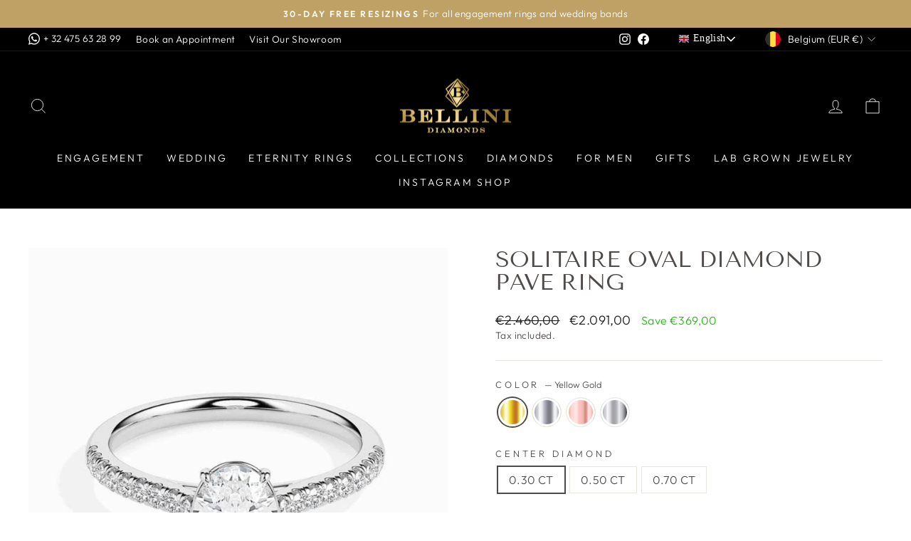

--- FILE ---
content_type: text/html; charset=utf-8
request_url: https://bellinidiamonds.com/products/solitaire-oval-diamond-pave-ring
body_size: 58536
content:
<!doctype html>
<html class="no-js" lang="en" dir="ltr">
<head>
<meta name="google-site-verification" content="PNDKIrRshTUZ0zCk619n2O5wxwrjlStrbekK04J6waw" />
  <meta charset="utf-8">
  <meta http-equiv="X-UA-Compatible" content="IE=edge,chrome=1">
  <meta name="viewport" content="width=device-width,initial-scale=1">
  <meta name="theme-color" content="#bfa065">
  <link rel="canonical" href="https://bellinidiamonds.com/products/solitaire-oval-diamond-pave-ring">
  <link rel="preconnect" href="https://cdn.shopify.com" crossorigin>
  <link rel="preconnect" href="https://fonts.shopifycdn.com" crossorigin>
  <link rel="dns-prefetch" href="https://productreviews.shopifycdn.com">
  <link rel="dns-prefetch" href="https://ajax.googleapis.com">
  <link rel="dns-prefetch" href="https://maps.googleapis.com">
  <link rel="dns-prefetch" href="https://maps.gstatic.com"><link rel="shortcut icon" href="//bellinidiamonds.com/cdn/shop/files/Favicon-bellini_logo_32x32.png?v=1737766887" type="image/png" /><title>Solitaire Oval Diamond Pave Ring
&ndash; Bellini Diamonds
</title>
<meta name="description" content="This Bellini Diamonds “SOLITAIRE OVAL DIAMOND PAVE RING” is made of solid 18K gold. This piece is handcrafted and manufactured by Bellini Diamonds. All the diamonds are hand-set by a master diamond setter in the highest quality craftsmanship.   Total carat: 0.65ct – 0.85ct – 1.05ct Color: E Clarity: ﻿VVS2 Certification"><meta property="og:site_name" content="Bellini Diamonds">
  <meta property="og:url" content="https://bellinidiamonds.com/products/solitaire-oval-diamond-pave-ring">
  <meta property="og:title" content="Solitaire Oval Diamond Pave Ring">
  <meta property="og:type" content="product">
  <meta property="og:description" content="This Bellini Diamonds “SOLITAIRE OVAL DIAMOND PAVE RING” is made of solid 18K gold. This piece is handcrafted and manufactured by Bellini Diamonds. All the diamonds are hand-set by a master diamond setter in the highest quality craftsmanship.   Total carat: 0.65ct – 0.85ct – 1.05ct Color: E Clarity: ﻿VVS2 Certification"><meta property="og:image" content="http://bellinidiamonds.com/cdn/shop/products/solitaire-oval-diamond-pave-ring-bellini-diamonds-gold-white-gold-rose-gold-790456811.jpg?v=1742450619">
    <meta property="og:image:secure_url" content="https://bellinidiamonds.com/cdn/shop/products/solitaire-oval-diamond-pave-ring-bellini-diamonds-gold-white-gold-rose-gold-790456811.jpg?v=1742450619">
    <meta property="og:image:width" content="800">
    <meta property="og:image:height" content="800"><meta name="twitter:site" content="@">
  <meta name="twitter:card" content="summary_large_image">
  <meta name="twitter:title" content="Solitaire Oval Diamond Pave Ring">
  <meta name="twitter:description" content="This Bellini Diamonds “SOLITAIRE OVAL DIAMOND PAVE RING” is made of solid 18K gold. This piece is handcrafted and manufactured by Bellini Diamonds. All the diamonds are hand-set by a master diamond setter in the highest quality craftsmanship.   Total carat: 0.65ct – 0.85ct – 1.05ct Color: E Clarity: ﻿VVS2 Certification">
<style data-shopify>@font-face {
  font-family: "Tenor Sans";
  font-weight: 400;
  font-style: normal;
  font-display: swap;
  src: url("//bellinidiamonds.com/cdn/fonts/tenor_sans/tenorsans_n4.966071a72c28462a9256039d3e3dc5b0cf314f65.woff2") format("woff2"),
       url("//bellinidiamonds.com/cdn/fonts/tenor_sans/tenorsans_n4.2282841d948f9649ba5c3cad6ea46df268141820.woff") format("woff");
}

  @font-face {
  font-family: Outfit;
  font-weight: 300;
  font-style: normal;
  font-display: swap;
  src: url("//bellinidiamonds.com/cdn/fonts/outfit/outfit_n3.8c97ae4c4fac7c2ea467a6dc784857f4de7e0e37.woff2") format("woff2"),
       url("//bellinidiamonds.com/cdn/fonts/outfit/outfit_n3.b50a189ccde91f9bceee88f207c18c09f0b62a7b.woff") format("woff");
}


  @font-face {
  font-family: Outfit;
  font-weight: 600;
  font-style: normal;
  font-display: swap;
  src: url("//bellinidiamonds.com/cdn/fonts/outfit/outfit_n6.dfcbaa80187851df2e8384061616a8eaa1702fdc.woff2") format("woff2"),
       url("//bellinidiamonds.com/cdn/fonts/outfit/outfit_n6.88384e9fc3e36038624caccb938f24ea8008a91d.woff") format("woff");
}

  
  
</style><link href="//bellinidiamonds.com/cdn/shop/t/8/assets/theme.css?v=168077895813148008351762117721" rel="stylesheet" type="text/css" media="all" />
<style data-shopify>:root {
    --typeHeaderPrimary: "Tenor Sans";
    --typeHeaderFallback: sans-serif;
    --typeHeaderSize: 38px;
    --typeHeaderWeight: 400;
    --typeHeaderLineHeight: 1;
    --typeHeaderSpacing: 0.0em;

    --typeBasePrimary:Outfit;
    --typeBaseFallback:sans-serif;
    --typeBaseSize: 16px;
    --typeBaseWeight: 300;
    --typeBaseSpacing: 0.025em;
    --typeBaseLineHeight: 1.4;

    --typeCollectionTitle: 20px;

    --iconWeight: 2px;
    --iconLinecaps: miter;

    
      --buttonRadius: 0px;
    

    --colorGridOverlayOpacity: 0.1;
  }

  .placeholder-content {
    background-image: linear-gradient(100deg, #ffffff 40%, #f7f7f7 63%, #ffffff 79%);
  }</style><script>
    document.documentElement.className = document.documentElement.className.replace('no-js', 'js');

    window.theme = window.theme || {};
    theme.routes = {
      home: "/",
      cart: "/cart.js",
      cartPage: "/cart",
      cartAdd: "/cart/add.js",
      cartChange: "/cart/change.js",
      search: "/search"
    };
    theme.strings = {
      soldOut: "Sold Out",
      unavailable: "Unavailable",
      inStockLabel: "In stock, ready to ship",
      oneStockLabel: "Low stock - [count] item left",
      otherStockLabel: "Low stock - [count] items left",
      willNotShipUntil: "Ready to ship [date]",
      willBeInStockAfter: "Back in stock [date]",
      waitingForStock: "Inventory on the way",
      savePrice: "Save [saved_amount]",
      cartEmpty: "Your cart is currently empty.",
      cartTermsConfirmation: "You must agree with the terms and conditions of sales to check out",
      searchCollections: "Collections:",
      searchPages: "Pages:",
      searchArticles: "Articles:",
      productFrom: "from ",
    };
    theme.settings = {
      cartType: "drawer",
      isCustomerTemplate: false,
      moneyFormat: "€{{amount_with_comma_separator}}",
      saveType: "dollar",
      productImageSize: "square",
      productImageCover: false,
      predictiveSearch: true,
      predictiveSearchType: "product,article,page,collection",
      predictiveSearchVendor: false,
      predictiveSearchPrice: false,
      quickView: true,
      themeName: 'Impulse',
      themeVersion: "7.1.0"
    };
  </script>

  <script>window.performance && window.performance.mark && window.performance.mark('shopify.content_for_header.start');</script><meta name="facebook-domain-verification" content="5mkjd47ztid9wmy8i9w33b7g12t904">
<meta name="google-site-verification" content="8EnPH_vD8f3bDMDbyH_aVceown5kIBLhNeIZ7CXJx8s">
<meta id="shopify-digital-wallet" name="shopify-digital-wallet" content="/66897936640/digital_wallets/dialog">
<meta name="shopify-checkout-api-token" content="938283cecd663d4d7bb8a0d4b9f3d9a3">
<meta id="in-context-paypal-metadata" data-shop-id="66897936640" data-venmo-supported="false" data-environment="production" data-locale="en_US" data-paypal-v4="true" data-currency="EUR">
<link rel="alternate" type="application/json+oembed" href="https://bellinidiamonds.com/products/solitaire-oval-diamond-pave-ring.oembed">
<script async="async" src="/checkouts/internal/preloads.js?locale=en-BE"></script>
<script id="apple-pay-shop-capabilities" type="application/json">{"shopId":66897936640,"countryCode":"BE","currencyCode":"EUR","merchantCapabilities":["supports3DS"],"merchantId":"gid:\/\/shopify\/Shop\/66897936640","merchantName":"Bellini Diamonds","requiredBillingContactFields":["postalAddress","email","phone"],"requiredShippingContactFields":["postalAddress","email","phone"],"shippingType":"shipping","supportedNetworks":["visa","maestro","masterCard","amex"],"total":{"type":"pending","label":"Bellini Diamonds","amount":"1.00"},"shopifyPaymentsEnabled":true,"supportsSubscriptions":true}</script>
<script id="shopify-features" type="application/json">{"accessToken":"938283cecd663d4d7bb8a0d4b9f3d9a3","betas":["rich-media-storefront-analytics"],"domain":"bellinidiamonds.com","predictiveSearch":true,"shopId":66897936640,"locale":"en"}</script>
<script>var Shopify = Shopify || {};
Shopify.shop = "bellinidiamonds.myshopify.com";
Shopify.locale = "en";
Shopify.currency = {"active":"EUR","rate":"1.0"};
Shopify.country = "BE";
Shopify.theme = {"name":"Archetype | Copy of Impulse | AT Test","id":136519811328,"schema_name":"Impulse","schema_version":"7.1.0","theme_store_id":857,"role":"main"};
Shopify.theme.handle = "null";
Shopify.theme.style = {"id":null,"handle":null};
Shopify.cdnHost = "bellinidiamonds.com/cdn";
Shopify.routes = Shopify.routes || {};
Shopify.routes.root = "/";</script>
<script type="module">!function(o){(o.Shopify=o.Shopify||{}).modules=!0}(window);</script>
<script>!function(o){function n(){var o=[];function n(){o.push(Array.prototype.slice.apply(arguments))}return n.q=o,n}var t=o.Shopify=o.Shopify||{};t.loadFeatures=n(),t.autoloadFeatures=n()}(window);</script>
<script id="shop-js-analytics" type="application/json">{"pageType":"product"}</script>
<script defer="defer" async type="module" src="//bellinidiamonds.com/cdn/shopifycloud/shop-js/modules/v2/client.init-shop-cart-sync_BN7fPSNr.en.esm.js"></script>
<script defer="defer" async type="module" src="//bellinidiamonds.com/cdn/shopifycloud/shop-js/modules/v2/chunk.common_Cbph3Kss.esm.js"></script>
<script defer="defer" async type="module" src="//bellinidiamonds.com/cdn/shopifycloud/shop-js/modules/v2/chunk.modal_DKumMAJ1.esm.js"></script>
<script type="module">
  await import("//bellinidiamonds.com/cdn/shopifycloud/shop-js/modules/v2/client.init-shop-cart-sync_BN7fPSNr.en.esm.js");
await import("//bellinidiamonds.com/cdn/shopifycloud/shop-js/modules/v2/chunk.common_Cbph3Kss.esm.js");
await import("//bellinidiamonds.com/cdn/shopifycloud/shop-js/modules/v2/chunk.modal_DKumMAJ1.esm.js");

  window.Shopify.SignInWithShop?.initShopCartSync?.({"fedCMEnabled":true,"windoidEnabled":true});

</script>
<script>(function() {
  var isLoaded = false;
  function asyncLoad() {
    if (isLoaded) return;
    isLoaded = true;
    var urls = ["https:\/\/cdn.shopify.com\/s\/files\/1\/0457\/2220\/6365\/files\/pushdaddy_v67_test.js?shop=bellinidiamonds.myshopify.com","https:\/\/chimpstatic.com\/mcjs-connected\/js\/users\/42f0d7d0a453fed2e653d09cc\/8b3b066157176db678e376ef6.js?shop=bellinidiamonds.myshopify.com","https:\/\/cdn.shopify.com\/s\/files\/1\/0417\/3765\/0342\/files\/mrp-script-tag.js?v=1672824107\u0026shop=bellinidiamonds.myshopify.com"];
    for (var i = 0; i < urls.length; i++) {
      var s = document.createElement('script');
      s.type = 'text/javascript';
      s.async = true;
      s.src = urls[i];
      var x = document.getElementsByTagName('script')[0];
      x.parentNode.insertBefore(s, x);
    }
  };
  if(window.attachEvent) {
    window.attachEvent('onload', asyncLoad);
  } else {
    window.addEventListener('load', asyncLoad, false);
  }
})();</script>
<script id="__st">var __st={"a":66897936640,"offset":3600,"reqid":"ff64cd65-4c0f-42a3-83a3-fb697b18bc28-1770034999","pageurl":"bellinidiamonds.com\/products\/solitaire-oval-diamond-pave-ring","u":"3b5caf667351","p":"product","rtyp":"product","rid":8033728004352};</script>
<script>window.ShopifyPaypalV4VisibilityTracking = true;</script>
<script id="captcha-bootstrap">!function(){'use strict';const t='contact',e='account',n='new_comment',o=[[t,t],['blogs',n],['comments',n],[t,'customer']],c=[[e,'customer_login'],[e,'guest_login'],[e,'recover_customer_password'],[e,'create_customer']],r=t=>t.map((([t,e])=>`form[action*='/${t}']:not([data-nocaptcha='true']) input[name='form_type'][value='${e}']`)).join(','),a=t=>()=>t?[...document.querySelectorAll(t)].map((t=>t.form)):[];function s(){const t=[...o],e=r(t);return a(e)}const i='password',u='form_key',d=['recaptcha-v3-token','g-recaptcha-response','h-captcha-response',i],f=()=>{try{return window.sessionStorage}catch{return}},m='__shopify_v',_=t=>t.elements[u];function p(t,e,n=!1){try{const o=window.sessionStorage,c=JSON.parse(o.getItem(e)),{data:r}=function(t){const{data:e,action:n}=t;return t[m]||n?{data:e,action:n}:{data:t,action:n}}(c);for(const[e,n]of Object.entries(r))t.elements[e]&&(t.elements[e].value=n);n&&o.removeItem(e)}catch(o){console.error('form repopulation failed',{error:o})}}const l='form_type',E='cptcha';function T(t){t.dataset[E]=!0}const w=window,h=w.document,L='Shopify',v='ce_forms',y='captcha';let A=!1;((t,e)=>{const n=(g='f06e6c50-85a8-45c8-87d0-21a2b65856fe',I='https://cdn.shopify.com/shopifycloud/storefront-forms-hcaptcha/ce_storefront_forms_captcha_hcaptcha.v1.5.2.iife.js',D={infoText:'Protected by hCaptcha',privacyText:'Privacy',termsText:'Terms'},(t,e,n)=>{const o=w[L][v],c=o.bindForm;if(c)return c(t,g,e,D).then(n);var r;o.q.push([[t,g,e,D],n]),r=I,A||(h.body.append(Object.assign(h.createElement('script'),{id:'captcha-provider',async:!0,src:r})),A=!0)});var g,I,D;w[L]=w[L]||{},w[L][v]=w[L][v]||{},w[L][v].q=[],w[L][y]=w[L][y]||{},w[L][y].protect=function(t,e){n(t,void 0,e),T(t)},Object.freeze(w[L][y]),function(t,e,n,w,h,L){const[v,y,A,g]=function(t,e,n){const i=e?o:[],u=t?c:[],d=[...i,...u],f=r(d),m=r(i),_=r(d.filter((([t,e])=>n.includes(e))));return[a(f),a(m),a(_),s()]}(w,h,L),I=t=>{const e=t.target;return e instanceof HTMLFormElement?e:e&&e.form},D=t=>v().includes(t);t.addEventListener('submit',(t=>{const e=I(t);if(!e)return;const n=D(e)&&!e.dataset.hcaptchaBound&&!e.dataset.recaptchaBound,o=_(e),c=g().includes(e)&&(!o||!o.value);(n||c)&&t.preventDefault(),c&&!n&&(function(t){try{if(!f())return;!function(t){const e=f();if(!e)return;const n=_(t);if(!n)return;const o=n.value;o&&e.removeItem(o)}(t);const e=Array.from(Array(32),(()=>Math.random().toString(36)[2])).join('');!function(t,e){_(t)||t.append(Object.assign(document.createElement('input'),{type:'hidden',name:u})),t.elements[u].value=e}(t,e),function(t,e){const n=f();if(!n)return;const o=[...t.querySelectorAll(`input[type='${i}']`)].map((({name:t})=>t)),c=[...d,...o],r={};for(const[a,s]of new FormData(t).entries())c.includes(a)||(r[a]=s);n.setItem(e,JSON.stringify({[m]:1,action:t.action,data:r}))}(t,e)}catch(e){console.error('failed to persist form',e)}}(e),e.submit())}));const S=(t,e)=>{t&&!t.dataset[E]&&(n(t,e.some((e=>e===t))),T(t))};for(const o of['focusin','change'])t.addEventListener(o,(t=>{const e=I(t);D(e)&&S(e,y())}));const B=e.get('form_key'),M=e.get(l),P=B&&M;t.addEventListener('DOMContentLoaded',(()=>{const t=y();if(P)for(const e of t)e.elements[l].value===M&&p(e,B);[...new Set([...A(),...v().filter((t=>'true'===t.dataset.shopifyCaptcha))])].forEach((e=>S(e,t)))}))}(h,new URLSearchParams(w.location.search),n,t,e,['guest_login'])})(!0,!0)}();</script>
<script integrity="sha256-4kQ18oKyAcykRKYeNunJcIwy7WH5gtpwJnB7kiuLZ1E=" data-source-attribution="shopify.loadfeatures" defer="defer" src="//bellinidiamonds.com/cdn/shopifycloud/storefront/assets/storefront/load_feature-a0a9edcb.js" crossorigin="anonymous"></script>
<script data-source-attribution="shopify.dynamic_checkout.dynamic.init">var Shopify=Shopify||{};Shopify.PaymentButton=Shopify.PaymentButton||{isStorefrontPortableWallets:!0,init:function(){window.Shopify.PaymentButton.init=function(){};var t=document.createElement("script");t.src="https://bellinidiamonds.com/cdn/shopifycloud/portable-wallets/latest/portable-wallets.en.js",t.type="module",document.head.appendChild(t)}};
</script>
<script data-source-attribution="shopify.dynamic_checkout.buyer_consent">
  function portableWalletsHideBuyerConsent(e){var t=document.getElementById("shopify-buyer-consent"),n=document.getElementById("shopify-subscription-policy-button");t&&n&&(t.classList.add("hidden"),t.setAttribute("aria-hidden","true"),n.removeEventListener("click",e))}function portableWalletsShowBuyerConsent(e){var t=document.getElementById("shopify-buyer-consent"),n=document.getElementById("shopify-subscription-policy-button");t&&n&&(t.classList.remove("hidden"),t.removeAttribute("aria-hidden"),n.addEventListener("click",e))}window.Shopify?.PaymentButton&&(window.Shopify.PaymentButton.hideBuyerConsent=portableWalletsHideBuyerConsent,window.Shopify.PaymentButton.showBuyerConsent=portableWalletsShowBuyerConsent);
</script>
<script>
  function portableWalletsCleanup(e){e&&e.src&&console.error("Failed to load portable wallets script "+e.src);var t=document.querySelectorAll("shopify-accelerated-checkout .shopify-payment-button__skeleton, shopify-accelerated-checkout-cart .wallet-cart-button__skeleton"),e=document.getElementById("shopify-buyer-consent");for(let e=0;e<t.length;e++)t[e].remove();e&&e.remove()}function portableWalletsNotLoadedAsModule(e){e instanceof ErrorEvent&&"string"==typeof e.message&&e.message.includes("import.meta")&&"string"==typeof e.filename&&e.filename.includes("portable-wallets")&&(window.removeEventListener("error",portableWalletsNotLoadedAsModule),window.Shopify.PaymentButton.failedToLoad=e,"loading"===document.readyState?document.addEventListener("DOMContentLoaded",window.Shopify.PaymentButton.init):window.Shopify.PaymentButton.init())}window.addEventListener("error",portableWalletsNotLoadedAsModule);
</script>

<script type="module" src="https://bellinidiamonds.com/cdn/shopifycloud/portable-wallets/latest/portable-wallets.en.js" onError="portableWalletsCleanup(this)" crossorigin="anonymous"></script>
<script nomodule>
  document.addEventListener("DOMContentLoaded", portableWalletsCleanup);
</script>

<script id='scb4127' type='text/javascript' async='' src='https://bellinidiamonds.com/cdn/shopifycloud/privacy-banner/storefront-banner.js'></script><link id="shopify-accelerated-checkout-styles" rel="stylesheet" media="screen" href="https://bellinidiamonds.com/cdn/shopifycloud/portable-wallets/latest/accelerated-checkout-backwards-compat.css" crossorigin="anonymous">
<style id="shopify-accelerated-checkout-cart">
        #shopify-buyer-consent {
  margin-top: 1em;
  display: inline-block;
  width: 100%;
}

#shopify-buyer-consent.hidden {
  display: none;
}

#shopify-subscription-policy-button {
  background: none;
  border: none;
  padding: 0;
  text-decoration: underline;
  font-size: inherit;
  cursor: pointer;
}

#shopify-subscription-policy-button::before {
  box-shadow: none;
}

      </style>

<script>window.performance && window.performance.mark && window.performance.mark('shopify.content_for_header.end');</script>

  
  
    
  	<script src="//bellinidiamonds.com/cdn/shop/t/8/assets/vendor-scripts-v11.js" defer="defer"></script>
   
   
  <script src="//bellinidiamonds.com/cdn/shop/t/8/assets/theme.js?v=42957919918700039581671602245" defer="defer"></script><link rel="stylesheet" href="//bellinidiamonds.com/cdn/shop/t/8/assets/country-flags.css">

<!--Gem_Page_Header_Script-->
    


<!--End_Gem_Page_Header_Script-->
  
  <script>
    const idInterval = setInterval(() => {
      if(typeof $ != 'undefined') {
        const startDate= $('.ot-estimated-shipping-start-day')
        const formProduct = $('form[action="/cart/add"]')
        if(startDate.length && formProduct.length) {
          const startDateText = $(startDate).text()
          if($('.otExistRule').length) {
            $('.otExistRule').remove()
          }
          $(formProduct).prepend(`
                        <input type="hidden" class="otExistRule"  name="properties[Ship by ]" value="${startDateText}">
                    `)
          clearInterval(idInterval)
        }
      }
    },300)
  </script>




    

    
  
<!-- BEGIN app block: shopify://apps/simprosys-google-shopping-feed/blocks/core_settings_block/1f0b859e-9fa6-4007-97e8-4513aff5ff3b --><!-- BEGIN: GSF App Core Tags & Scripts by Simprosys Google Shopping Feed -->









<!-- END: GSF App Core Tags & Scripts by Simprosys Google Shopping Feed -->
<!-- END app block --><!-- BEGIN app block: shopify://apps/klaviyo-email-marketing-sms/blocks/klaviyo-onsite-embed/2632fe16-c075-4321-a88b-50b567f42507 -->












  <script async src="https://static.klaviyo.com/onsite/js/XZQPTN/klaviyo.js?company_id=XZQPTN"></script>
  <script>!function(){if(!window.klaviyo){window._klOnsite=window._klOnsite||[];try{window.klaviyo=new Proxy({},{get:function(n,i){return"push"===i?function(){var n;(n=window._klOnsite).push.apply(n,arguments)}:function(){for(var n=arguments.length,o=new Array(n),w=0;w<n;w++)o[w]=arguments[w];var t="function"==typeof o[o.length-1]?o.pop():void 0,e=new Promise((function(n){window._klOnsite.push([i].concat(o,[function(i){t&&t(i),n(i)}]))}));return e}}})}catch(n){window.klaviyo=window.klaviyo||[],window.klaviyo.push=function(){var n;(n=window._klOnsite).push.apply(n,arguments)}}}}();</script>

  
    <script id="viewed_product">
      if (item == null) {
        var _learnq = _learnq || [];

        var MetafieldReviews = null
        var MetafieldYotpoRating = null
        var MetafieldYotpoCount = null
        var MetafieldLooxRating = null
        var MetafieldLooxCount = null
        var okendoProduct = null
        var okendoProductReviewCount = null
        var okendoProductReviewAverageValue = null
        try {
          // The following fields are used for Customer Hub recently viewed in order to add reviews.
          // This information is not part of __kla_viewed. Instead, it is part of __kla_viewed_reviewed_items
          MetafieldReviews = {};
          MetafieldYotpoRating = null
          MetafieldYotpoCount = null
          MetafieldLooxRating = null
          MetafieldLooxCount = null

          okendoProduct = null
          // If the okendo metafield is not legacy, it will error, which then requires the new json formatted data
          if (okendoProduct && 'error' in okendoProduct) {
            okendoProduct = null
          }
          okendoProductReviewCount = okendoProduct ? okendoProduct.reviewCount : null
          okendoProductReviewAverageValue = okendoProduct ? okendoProduct.reviewAverageValue : null
        } catch (error) {
          console.error('Error in Klaviyo onsite reviews tracking:', error);
        }

        var item = {
          Name: "Solitaire Oval Diamond Pave Ring",
          ProductID: 8033728004352,
          Categories: ["1 Week Shipping Time","All products","Black Friday Sale","Easter Sale","Engagement Rings","Gifts For Her","Natural Engagement Rings","Oval Cut Collection","Platinum Collection","Rings","Rings*","Rose Gold Collection","White Gold Collection","Yellow Gold Collection"],
          ImageURL: "https://bellinidiamonds.com/cdn/shop/products/solitaire-oval-diamond-pave-ring-bellini-diamonds-gold-white-gold-rose-gold-790456811_grande.jpg?v=1742450619",
          URL: "https://bellinidiamonds.com/products/solitaire-oval-diamond-pave-ring",
          Brand: "Bellini Diamonds",
          Price: "€2.091,00",
          Value: "2.091,00",
          CompareAtPrice: "€6.030,00"
        };
        _learnq.push(['track', 'Viewed Product', item]);
        _learnq.push(['trackViewedItem', {
          Title: item.Name,
          ItemId: item.ProductID,
          Categories: item.Categories,
          ImageUrl: item.ImageURL,
          Url: item.URL,
          Metadata: {
            Brand: item.Brand,
            Price: item.Price,
            Value: item.Value,
            CompareAtPrice: item.CompareAtPrice
          },
          metafields:{
            reviews: MetafieldReviews,
            yotpo:{
              rating: MetafieldYotpoRating,
              count: MetafieldYotpoCount,
            },
            loox:{
              rating: MetafieldLooxRating,
              count: MetafieldLooxCount,
            },
            okendo: {
              rating: okendoProductReviewAverageValue,
              count: okendoProductReviewCount,
            }
          }
        }]);
      }
    </script>
  




  <script>
    window.klaviyoReviewsProductDesignMode = false
  </script>







<!-- END app block --><!-- BEGIN app block: shopify://apps/zepto-product-personalizer/blocks/product_personalizer_main/7411210d-7b32-4c09-9455-e129e3be4729 --><!-- BEGIN app snippet: product-personalizer -->



  
 
 


<style>.pplr_add_to_cart{display:none !important;}</style><div id="pplr-8033728004352" data-id="8033728004352" class="product-personalizer" data-handle="solitaire-oval-diamond-pave-ring"></div>
  
<script type='text/javascript'>
  window.pplr_variant_product = [];
  
  
  
   
  if (typeof product_personalizer == 'undefined') {
  var product_personalizer = {"cstmfy_req":"1"};
  }
  if (typeof pplr_product == 'undefined') {
    var pplr_product = {"id":8033728004352,"title":"Solitaire Oval Diamond Pave Ring","handle":"solitaire-oval-diamond-pave-ring","description":"\u003cp\u003eThis Bellini Diamonds “SOLITAIRE OVAL DIAMOND PAVE RING” is made of solid 18K gold. This piece is handcrafted and manufactured by Bellini Diamonds. All the diamonds are hand-set by a master diamond setter in the highest quality craftsmanship.\u003c\/p\u003e\n\u003cp\u003e \u003c\/p\u003e\n\u003cp\u003e\u003cstrong\u003eTotal carat: \u003c\/strong\u003e0.65ct – 0.85ct – 1.05ct\u003c\/p\u003e\n\u003cp\u003e\u003cstrong\u003eColor: \u003c\/strong\u003eE\u003c\/p\u003e\n\u003cp\u003e\u003cstrong\u003eClarity: \u003c\/strong\u003e﻿VVS2\u003c\/p\u003e\n\u003cp\u003e\u003cmeta charset=\"utf-8\"\u003e\u003cstrong\u003eCertification\u003cspan\u003e \u003c\/span\u003e:\u003cspan\u003e \u003c\/span\u003e\u003c\/strong\u003e\u003cspan\u003eGIA\u003c\/span\u003e\u003c\/p\u003e\n\u003cp\u003e\u003cstrong\u003eNatural Diamonds\u003c\/strong\u003e\u003c\/p\u003e","published_at":"2022-11-06T13:50:08+01:00","created_at":"2022-11-06T13:50:09+01:00","vendor":"Bellini Diamonds","type":"Rings","tags":["1 Week","_label_new","Diamonds","Engagement Rings","Oval Cut","Platinum","Rose Gold","White Gold","Yellow Gold"],"price":209100,"price_min":209100,"price_max":512550,"available":true,"price_varies":true,"compare_at_price":246000,"compare_at_price_min":246000,"compare_at_price_max":603000,"compare_at_price_varies":true,"variants":[{"id":43387437089024,"title":"Yellow Gold \/ 0.30 CT \/ 49","option1":"Yellow Gold","option2":"0.30 CT","option3":"49","sku":"","requires_shipping":true,"taxable":true,"featured_image":null,"available":true,"name":"Solitaire Oval Diamond Pave Ring - Yellow Gold \/ 0.30 CT \/ 49","public_title":"Yellow Gold \/ 0.30 CT \/ 49","options":["Yellow Gold","0.30 CT","49"],"price":209100,"weight":0,"compare_at_price":246000,"inventory_management":null,"barcode":null,"requires_selling_plan":false,"selling_plan_allocations":[]},{"id":43387512881408,"title":"Yellow Gold \/ 0.30 CT \/ 51","option1":"Yellow Gold","option2":"0.30 CT","option3":"51","sku":"","requires_shipping":true,"taxable":true,"featured_image":null,"available":true,"name":"Solitaire Oval Diamond Pave Ring - Yellow Gold \/ 0.30 CT \/ 51","public_title":"Yellow Gold \/ 0.30 CT \/ 51","options":["Yellow Gold","0.30 CT","51"],"price":209100,"weight":0,"compare_at_price":246000,"inventory_management":null,"barcode":null,"requires_selling_plan":false,"selling_plan_allocations":[]},{"id":43387520090368,"title":"Yellow Gold \/ 0.30 CT \/ 52","option1":"Yellow Gold","option2":"0.30 CT","option3":"52","sku":"","requires_shipping":true,"taxable":true,"featured_image":null,"available":true,"name":"Solitaire Oval Diamond Pave Ring - Yellow Gold \/ 0.30 CT \/ 52","public_title":"Yellow Gold \/ 0.30 CT \/ 52","options":["Yellow Gold","0.30 CT","52"],"price":209100,"weight":0,"compare_at_price":246000,"inventory_management":null,"barcode":null,"requires_selling_plan":false,"selling_plan_allocations":[]},{"id":43387524743424,"title":"Yellow Gold \/ 0.30 CT \/ 53","option1":"Yellow Gold","option2":"0.30 CT","option3":"53","sku":"","requires_shipping":true,"taxable":true,"featured_image":null,"available":true,"name":"Solitaire Oval Diamond Pave Ring - Yellow Gold \/ 0.30 CT \/ 53","public_title":"Yellow Gold \/ 0.30 CT \/ 53","options":["Yellow Gold","0.30 CT","53"],"price":209100,"weight":0,"compare_at_price":246000,"inventory_management":null,"barcode":null,"requires_selling_plan":false,"selling_plan_allocations":[]},{"id":43387530412288,"title":"Yellow Gold \/ 0.30 CT \/ 54 (Standard size)","option1":"Yellow Gold","option2":"0.30 CT","option3":"54 (Standard size)","sku":"","requires_shipping":true,"taxable":true,"featured_image":null,"available":true,"name":"Solitaire Oval Diamond Pave Ring - Yellow Gold \/ 0.30 CT \/ 54 (Standard size)","public_title":"Yellow Gold \/ 0.30 CT \/ 54 (Standard size)","options":["Yellow Gold","0.30 CT","54 (Standard size)"],"price":209100,"weight":0,"compare_at_price":246000,"inventory_management":null,"barcode":null,"requires_selling_plan":false,"selling_plan_allocations":[]},{"id":43387535261952,"title":"Yellow Gold \/ 0.30 CT \/ 55","option1":"Yellow Gold","option2":"0.30 CT","option3":"55","sku":"","requires_shipping":true,"taxable":true,"featured_image":null,"available":true,"name":"Solitaire Oval Diamond Pave Ring - Yellow Gold \/ 0.30 CT \/ 55","public_title":"Yellow Gold \/ 0.30 CT \/ 55","options":["Yellow Gold","0.30 CT","55"],"price":209100,"weight":0,"compare_at_price":246000,"inventory_management":null,"barcode":null,"requires_selling_plan":false,"selling_plan_allocations":[]},{"id":43387541651712,"title":"Yellow Gold \/ 0.30 CT \/ 56","option1":"Yellow Gold","option2":"0.30 CT","option3":"56","sku":"","requires_shipping":true,"taxable":true,"featured_image":null,"available":true,"name":"Solitaire Oval Diamond Pave Ring - Yellow Gold \/ 0.30 CT \/ 56","public_title":"Yellow Gold \/ 0.30 CT \/ 56","options":["Yellow Gold","0.30 CT","56"],"price":209100,"weight":0,"compare_at_price":246000,"inventory_management":null,"barcode":null,"requires_selling_plan":false,"selling_plan_allocations":[]},{"id":43387507376384,"title":"Yellow Gold \/ 0.30 CT \/ 50","option1":"Yellow Gold","option2":"0.30 CT","option3":"50","sku":"","requires_shipping":true,"taxable":true,"featured_image":null,"available":true,"name":"Solitaire Oval Diamond Pave Ring - Yellow Gold \/ 0.30 CT \/ 50","public_title":"Yellow Gold \/ 0.30 CT \/ 50","options":["Yellow Gold","0.30 CT","50"],"price":209100,"weight":0,"compare_at_price":246000,"inventory_management":null,"barcode":null,"requires_selling_plan":false,"selling_plan_allocations":[]},{"id":43387497283840,"title":"White Gold \/ 0.30 CT \/ 49","option1":"White Gold","option2":"0.30 CT","option3":"49","sku":"","requires_shipping":true,"taxable":true,"featured_image":null,"available":true,"name":"Solitaire Oval Diamond Pave Ring - White Gold \/ 0.30 CT \/ 49","public_title":"White Gold \/ 0.30 CT \/ 49","options":["White Gold","0.30 CT","49"],"price":209100,"weight":0,"compare_at_price":246000,"inventory_management":null,"barcode":null,"requires_selling_plan":false,"selling_plan_allocations":[]},{"id":43387512914176,"title":"White Gold \/ 0.30 CT \/ 51","option1":"White Gold","option2":"0.30 CT","option3":"51","sku":"","requires_shipping":true,"taxable":true,"featured_image":null,"available":true,"name":"Solitaire Oval Diamond Pave Ring - White Gold \/ 0.30 CT \/ 51","public_title":"White Gold \/ 0.30 CT \/ 51","options":["White Gold","0.30 CT","51"],"price":209100,"weight":0,"compare_at_price":246000,"inventory_management":null,"barcode":null,"requires_selling_plan":false,"selling_plan_allocations":[]},{"id":43387520123136,"title":"White Gold \/ 0.30 CT \/ 52","option1":"White Gold","option2":"0.30 CT","option3":"52","sku":"","requires_shipping":true,"taxable":true,"featured_image":null,"available":true,"name":"Solitaire Oval Diamond Pave Ring - White Gold \/ 0.30 CT \/ 52","public_title":"White Gold \/ 0.30 CT \/ 52","options":["White Gold","0.30 CT","52"],"price":209100,"weight":0,"compare_at_price":246000,"inventory_management":null,"barcode":null,"requires_selling_plan":false,"selling_plan_allocations":[]},{"id":43387524808960,"title":"White Gold \/ 0.30 CT \/ 53","option1":"White Gold","option2":"0.30 CT","option3":"53","sku":"","requires_shipping":true,"taxable":true,"featured_image":null,"available":true,"name":"Solitaire Oval Diamond Pave Ring - White Gold \/ 0.30 CT \/ 53","public_title":"White Gold \/ 0.30 CT \/ 53","options":["White Gold","0.30 CT","53"],"price":209100,"weight":0,"compare_at_price":246000,"inventory_management":null,"barcode":null,"requires_selling_plan":false,"selling_plan_allocations":[]},{"id":43387530445056,"title":"White Gold \/ 0.30 CT \/ 54 (Standard size)","option1":"White Gold","option2":"0.30 CT","option3":"54 (Standard size)","sku":"","requires_shipping":true,"taxable":true,"featured_image":null,"available":true,"name":"Solitaire Oval Diamond Pave Ring - White Gold \/ 0.30 CT \/ 54 (Standard size)","public_title":"White Gold \/ 0.30 CT \/ 54 (Standard size)","options":["White Gold","0.30 CT","54 (Standard size)"],"price":209100,"weight":0,"compare_at_price":246000,"inventory_management":null,"barcode":null,"requires_selling_plan":false,"selling_plan_allocations":[]},{"id":43387535294720,"title":"White Gold \/ 0.30 CT \/ 55","option1":"White Gold","option2":"0.30 CT","option3":"55","sku":"","requires_shipping":true,"taxable":true,"featured_image":null,"available":true,"name":"Solitaire Oval Diamond Pave Ring - White Gold \/ 0.30 CT \/ 55","public_title":"White Gold \/ 0.30 CT \/ 55","options":["White Gold","0.30 CT","55"],"price":209100,"weight":0,"compare_at_price":246000,"inventory_management":null,"barcode":null,"requires_selling_plan":false,"selling_plan_allocations":[]},{"id":43387541684480,"title":"White Gold \/ 0.30 CT \/ 56","option1":"White Gold","option2":"0.30 CT","option3":"56","sku":"","requires_shipping":true,"taxable":true,"featured_image":null,"available":true,"name":"Solitaire Oval Diamond Pave Ring - White Gold \/ 0.30 CT \/ 56","public_title":"White Gold \/ 0.30 CT \/ 56","options":["White Gold","0.30 CT","56"],"price":209100,"weight":0,"compare_at_price":246000,"inventory_management":null,"barcode":null,"requires_selling_plan":false,"selling_plan_allocations":[]},{"id":43387507409152,"title":"White Gold \/ 0.30 CT \/ 50","option1":"White Gold","option2":"0.30 CT","option3":"50","sku":"","requires_shipping":true,"taxable":true,"featured_image":null,"available":true,"name":"Solitaire Oval Diamond Pave Ring - White Gold \/ 0.30 CT \/ 50","public_title":"White Gold \/ 0.30 CT \/ 50","options":["White Gold","0.30 CT","50"],"price":209100,"weight":0,"compare_at_price":246000,"inventory_management":null,"barcode":null,"requires_selling_plan":false,"selling_plan_allocations":[]},{"id":43387500298496,"title":"Rose Gold \/ 0.30 CT \/ 49","option1":"Rose Gold","option2":"0.30 CT","option3":"49","sku":"","requires_shipping":true,"taxable":true,"featured_image":null,"available":true,"name":"Solitaire Oval Diamond Pave Ring - Rose Gold \/ 0.30 CT \/ 49","public_title":"Rose Gold \/ 0.30 CT \/ 49","options":["Rose Gold","0.30 CT","49"],"price":209100,"weight":0,"compare_at_price":246000,"inventory_management":null,"barcode":null,"requires_selling_plan":false,"selling_plan_allocations":[]},{"id":43387512946944,"title":"Rose Gold \/ 0.30 CT \/ 51","option1":"Rose Gold","option2":"0.30 CT","option3":"51","sku":"","requires_shipping":true,"taxable":true,"featured_image":null,"available":true,"name":"Solitaire Oval Diamond Pave Ring - Rose Gold \/ 0.30 CT \/ 51","public_title":"Rose Gold \/ 0.30 CT \/ 51","options":["Rose Gold","0.30 CT","51"],"price":209100,"weight":0,"compare_at_price":246000,"inventory_management":null,"barcode":null,"requires_selling_plan":false,"selling_plan_allocations":[]},{"id":43387520155904,"title":"Rose Gold \/ 0.30 CT \/ 52","option1":"Rose Gold","option2":"0.30 CT","option3":"52","sku":"","requires_shipping":true,"taxable":true,"featured_image":null,"available":true,"name":"Solitaire Oval Diamond Pave Ring - Rose Gold \/ 0.30 CT \/ 52","public_title":"Rose Gold \/ 0.30 CT \/ 52","options":["Rose Gold","0.30 CT","52"],"price":209100,"weight":0,"compare_at_price":246000,"inventory_management":null,"barcode":null,"requires_selling_plan":false,"selling_plan_allocations":[]},{"id":43387524841728,"title":"Rose Gold \/ 0.30 CT \/ 53","option1":"Rose Gold","option2":"0.30 CT","option3":"53","sku":"","requires_shipping":true,"taxable":true,"featured_image":null,"available":true,"name":"Solitaire Oval Diamond Pave Ring - Rose Gold \/ 0.30 CT \/ 53","public_title":"Rose Gold \/ 0.30 CT \/ 53","options":["Rose Gold","0.30 CT","53"],"price":209100,"weight":0,"compare_at_price":246000,"inventory_management":null,"barcode":null,"requires_selling_plan":false,"selling_plan_allocations":[]},{"id":43387530477824,"title":"Rose Gold \/ 0.30 CT \/ 54 (Standard size)","option1":"Rose Gold","option2":"0.30 CT","option3":"54 (Standard size)","sku":"","requires_shipping":true,"taxable":true,"featured_image":null,"available":true,"name":"Solitaire Oval Diamond Pave Ring - Rose Gold \/ 0.30 CT \/ 54 (Standard size)","public_title":"Rose Gold \/ 0.30 CT \/ 54 (Standard size)","options":["Rose Gold","0.30 CT","54 (Standard size)"],"price":209100,"weight":0,"compare_at_price":246000,"inventory_management":null,"barcode":null,"requires_selling_plan":false,"selling_plan_allocations":[]},{"id":43387535327488,"title":"Rose Gold \/ 0.30 CT \/ 55","option1":"Rose Gold","option2":"0.30 CT","option3":"55","sku":"","requires_shipping":true,"taxable":true,"featured_image":null,"available":true,"name":"Solitaire Oval Diamond Pave Ring - Rose Gold \/ 0.30 CT \/ 55","public_title":"Rose Gold \/ 0.30 CT \/ 55","options":["Rose Gold","0.30 CT","55"],"price":209100,"weight":0,"compare_at_price":246000,"inventory_management":null,"barcode":null,"requires_selling_plan":false,"selling_plan_allocations":[]},{"id":43387541717248,"title":"Rose Gold \/ 0.30 CT \/ 56","option1":"Rose Gold","option2":"0.30 CT","option3":"56","sku":"","requires_shipping":true,"taxable":true,"featured_image":null,"available":true,"name":"Solitaire Oval Diamond Pave Ring - Rose Gold \/ 0.30 CT \/ 56","public_title":"Rose Gold \/ 0.30 CT \/ 56","options":["Rose Gold","0.30 CT","56"],"price":209100,"weight":0,"compare_at_price":246000,"inventory_management":null,"barcode":null,"requires_selling_plan":false,"selling_plan_allocations":[]},{"id":43387507441920,"title":"Rose Gold \/ 0.30 CT \/ 50","option1":"Rose Gold","option2":"0.30 CT","option3":"50","sku":"","requires_shipping":true,"taxable":true,"featured_image":null,"available":true,"name":"Solitaire Oval Diamond Pave Ring - Rose Gold \/ 0.30 CT \/ 50","public_title":"Rose Gold \/ 0.30 CT \/ 50","options":["Rose Gold","0.30 CT","50"],"price":209100,"weight":0,"compare_at_price":246000,"inventory_management":null,"barcode":null,"requires_selling_plan":false,"selling_plan_allocations":[]},{"id":43387636449536,"title":"Platinum \/ 0.30 CT \/ 49","option1":"Platinum","option2":"0.30 CT","option3":"49","sku":"","requires_shipping":true,"taxable":true,"featured_image":null,"available":true,"name":"Solitaire Oval Diamond Pave Ring - Platinum \/ 0.30 CT \/ 49","public_title":"Platinum \/ 0.30 CT \/ 49","options":["Platinum","0.30 CT","49"],"price":243100,"weight":0,"compare_at_price":286000,"inventory_management":null,"barcode":null,"requires_selling_plan":false,"selling_plan_allocations":[]},{"id":43387636482304,"title":"Platinum \/ 0.30 CT \/ 51","option1":"Platinum","option2":"0.30 CT","option3":"51","sku":"","requires_shipping":true,"taxable":true,"featured_image":null,"available":true,"name":"Solitaire Oval Diamond Pave Ring - Platinum \/ 0.30 CT \/ 51","public_title":"Platinum \/ 0.30 CT \/ 51","options":["Platinum","0.30 CT","51"],"price":243100,"weight":0,"compare_at_price":286000,"inventory_management":null,"barcode":null,"requires_selling_plan":false,"selling_plan_allocations":[]},{"id":43387636515072,"title":"Platinum \/ 0.30 CT \/ 52","option1":"Platinum","option2":"0.30 CT","option3":"52","sku":"","requires_shipping":true,"taxable":true,"featured_image":null,"available":true,"name":"Solitaire Oval Diamond Pave Ring - Platinum \/ 0.30 CT \/ 52","public_title":"Platinum \/ 0.30 CT \/ 52","options":["Platinum","0.30 CT","52"],"price":243100,"weight":0,"compare_at_price":286000,"inventory_management":null,"barcode":null,"requires_selling_plan":false,"selling_plan_allocations":[]},{"id":43387636547840,"title":"Platinum \/ 0.30 CT \/ 53","option1":"Platinum","option2":"0.30 CT","option3":"53","sku":"","requires_shipping":true,"taxable":true,"featured_image":null,"available":true,"name":"Solitaire Oval Diamond Pave Ring - Platinum \/ 0.30 CT \/ 53","public_title":"Platinum \/ 0.30 CT \/ 53","options":["Platinum","0.30 CT","53"],"price":243100,"weight":0,"compare_at_price":286000,"inventory_management":null,"barcode":null,"requires_selling_plan":false,"selling_plan_allocations":[]},{"id":43387636580608,"title":"Platinum \/ 0.30 CT \/ 54 (Standard size)","option1":"Platinum","option2":"0.30 CT","option3":"54 (Standard size)","sku":"","requires_shipping":true,"taxable":true,"featured_image":null,"available":true,"name":"Solitaire Oval Diamond Pave Ring - Platinum \/ 0.30 CT \/ 54 (Standard size)","public_title":"Platinum \/ 0.30 CT \/ 54 (Standard size)","options":["Platinum","0.30 CT","54 (Standard size)"],"price":243100,"weight":0,"compare_at_price":286000,"inventory_management":null,"barcode":null,"requires_selling_plan":false,"selling_plan_allocations":[]},{"id":43387636613376,"title":"Platinum \/ 0.30 CT \/ 55","option1":"Platinum","option2":"0.30 CT","option3":"55","sku":"","requires_shipping":true,"taxable":true,"featured_image":null,"available":true,"name":"Solitaire Oval Diamond Pave Ring - Platinum \/ 0.30 CT \/ 55","public_title":"Platinum \/ 0.30 CT \/ 55","options":["Platinum","0.30 CT","55"],"price":243100,"weight":0,"compare_at_price":286000,"inventory_management":null,"barcode":null,"requires_selling_plan":false,"selling_plan_allocations":[]},{"id":43387636646144,"title":"Platinum \/ 0.30 CT \/ 56","option1":"Platinum","option2":"0.30 CT","option3":"56","sku":"","requires_shipping":true,"taxable":true,"featured_image":null,"available":true,"name":"Solitaire Oval Diamond Pave Ring - Platinum \/ 0.30 CT \/ 56","public_title":"Platinum \/ 0.30 CT \/ 56","options":["Platinum","0.30 CT","56"],"price":243100,"weight":0,"compare_at_price":286000,"inventory_management":null,"barcode":null,"requires_selling_plan":false,"selling_plan_allocations":[]},{"id":43387637137664,"title":"Platinum \/ 0.30 CT \/ 50","option1":"Platinum","option2":"0.30 CT","option3":"50","sku":"","requires_shipping":true,"taxable":true,"featured_image":null,"available":true,"name":"Solitaire Oval Diamond Pave Ring - Platinum \/ 0.30 CT \/ 50","public_title":"Platinum \/ 0.30 CT \/ 50","options":["Platinum","0.30 CT","50"],"price":243100,"weight":0,"compare_at_price":286000,"inventory_management":null,"barcode":null,"requires_selling_plan":false,"selling_plan_allocations":[]},{"id":43387569111296,"title":"Yellow Gold \/ 0.50 CT \/ 49","option1":"Yellow Gold","option2":"0.50 CT","option3":"49","sku":"","requires_shipping":true,"taxable":true,"featured_image":null,"available":true,"name":"Solitaire Oval Diamond Pave Ring - Yellow Gold \/ 0.50 CT \/ 49","public_title":"Yellow Gold \/ 0.50 CT \/ 49","options":["Yellow Gold","0.50 CT","49"],"price":306850,"weight":0,"compare_at_price":361000,"inventory_management":null,"barcode":null,"requires_selling_plan":false,"selling_plan_allocations":[]},{"id":43387569144064,"title":"Yellow Gold \/ 0.50 CT \/ 51","option1":"Yellow Gold","option2":"0.50 CT","option3":"51","sku":"","requires_shipping":true,"taxable":true,"featured_image":null,"available":true,"name":"Solitaire Oval Diamond Pave Ring - Yellow Gold \/ 0.50 CT \/ 51","public_title":"Yellow Gold \/ 0.50 CT \/ 51","options":["Yellow Gold","0.50 CT","51"],"price":306850,"weight":0,"compare_at_price":361000,"inventory_management":null,"barcode":null,"requires_selling_plan":false,"selling_plan_allocations":[]},{"id":43387569963264,"title":"Yellow Gold \/ 0.50 CT \/ 52","option1":"Yellow Gold","option2":"0.50 CT","option3":"52","sku":"","requires_shipping":true,"taxable":true,"featured_image":null,"available":true,"name":"Solitaire Oval Diamond Pave Ring - Yellow Gold \/ 0.50 CT \/ 52","public_title":"Yellow Gold \/ 0.50 CT \/ 52","options":["Yellow Gold","0.50 CT","52"],"price":306850,"weight":0,"compare_at_price":361000,"inventory_management":null,"barcode":null,"requires_selling_plan":false,"selling_plan_allocations":[]},{"id":43387570028800,"title":"Yellow Gold \/ 0.50 CT \/ 53","option1":"Yellow Gold","option2":"0.50 CT","option3":"53","sku":"","requires_shipping":true,"taxable":true,"featured_image":null,"available":true,"name":"Solitaire Oval Diamond Pave Ring - Yellow Gold \/ 0.50 CT \/ 53","public_title":"Yellow Gold \/ 0.50 CT \/ 53","options":["Yellow Gold","0.50 CT","53"],"price":306850,"weight":0,"compare_at_price":361000,"inventory_management":null,"barcode":null,"requires_selling_plan":false,"selling_plan_allocations":[]},{"id":43387570061568,"title":"Yellow Gold \/ 0.50 CT \/ 54 (Standard size)","option1":"Yellow Gold","option2":"0.50 CT","option3":"54 (Standard size)","sku":"","requires_shipping":true,"taxable":true,"featured_image":null,"available":true,"name":"Solitaire Oval Diamond Pave Ring - Yellow Gold \/ 0.50 CT \/ 54 (Standard size)","public_title":"Yellow Gold \/ 0.50 CT \/ 54 (Standard size)","options":["Yellow Gold","0.50 CT","54 (Standard size)"],"price":306850,"weight":0,"compare_at_price":361000,"inventory_management":null,"barcode":null,"requires_selling_plan":false,"selling_plan_allocations":[]},{"id":43387570094336,"title":"Yellow Gold \/ 0.50 CT \/ 55","option1":"Yellow Gold","option2":"0.50 CT","option3":"55","sku":"","requires_shipping":true,"taxable":true,"featured_image":null,"available":true,"name":"Solitaire Oval Diamond Pave Ring - Yellow Gold \/ 0.50 CT \/ 55","public_title":"Yellow Gold \/ 0.50 CT \/ 55","options":["Yellow Gold","0.50 CT","55"],"price":306850,"weight":0,"compare_at_price":361000,"inventory_management":null,"barcode":null,"requires_selling_plan":false,"selling_plan_allocations":[]},{"id":43387570127104,"title":"Yellow Gold \/ 0.50 CT \/ 56","option1":"Yellow Gold","option2":"0.50 CT","option3":"56","sku":"","requires_shipping":true,"taxable":true,"featured_image":null,"available":true,"name":"Solitaire Oval Diamond Pave Ring - Yellow Gold \/ 0.50 CT \/ 56","public_title":"Yellow Gold \/ 0.50 CT \/ 56","options":["Yellow Gold","0.50 CT","56"],"price":306850,"weight":0,"compare_at_price":361000,"inventory_management":null,"barcode":null,"requires_selling_plan":false,"selling_plan_allocations":[]},{"id":43387570159872,"title":"Yellow Gold \/ 0.50 CT \/ 50","option1":"Yellow Gold","option2":"0.50 CT","option3":"50","sku":"","requires_shipping":true,"taxable":true,"featured_image":null,"available":true,"name":"Solitaire Oval Diamond Pave Ring - Yellow Gold \/ 0.50 CT \/ 50","public_title":"Yellow Gold \/ 0.50 CT \/ 50","options":["Yellow Gold","0.50 CT","50"],"price":306850,"weight":0,"compare_at_price":361000,"inventory_management":null,"barcode":null,"requires_selling_plan":false,"selling_plan_allocations":[]},{"id":43387570192640,"title":"White Gold \/ 0.50 CT \/ 49","option1":"White Gold","option2":"0.50 CT","option3":"49","sku":"","requires_shipping":true,"taxable":true,"featured_image":null,"available":true,"name":"Solitaire Oval Diamond Pave Ring - White Gold \/ 0.50 CT \/ 49","public_title":"White Gold \/ 0.50 CT \/ 49","options":["White Gold","0.50 CT","49"],"price":306850,"weight":0,"compare_at_price":361000,"inventory_management":null,"barcode":null,"requires_selling_plan":false,"selling_plan_allocations":[]},{"id":43387570225408,"title":"White Gold \/ 0.50 CT \/ 51","option1":"White Gold","option2":"0.50 CT","option3":"51","sku":"","requires_shipping":true,"taxable":true,"featured_image":null,"available":true,"name":"Solitaire Oval Diamond Pave Ring - White Gold \/ 0.50 CT \/ 51","public_title":"White Gold \/ 0.50 CT \/ 51","options":["White Gold","0.50 CT","51"],"price":306850,"weight":0,"compare_at_price":361000,"inventory_management":null,"barcode":null,"requires_selling_plan":false,"selling_plan_allocations":[]},{"id":43387570290944,"title":"White Gold \/ 0.50 CT \/ 52","option1":"White Gold","option2":"0.50 CT","option3":"52","sku":"","requires_shipping":true,"taxable":true,"featured_image":null,"available":true,"name":"Solitaire Oval Diamond Pave Ring - White Gold \/ 0.50 CT \/ 52","public_title":"White Gold \/ 0.50 CT \/ 52","options":["White Gold","0.50 CT","52"],"price":306850,"weight":0,"compare_at_price":361000,"inventory_management":null,"barcode":null,"requires_selling_plan":false,"selling_plan_allocations":[]},{"id":43387570323712,"title":"White Gold \/ 0.50 CT \/ 53","option1":"White Gold","option2":"0.50 CT","option3":"53","sku":"","requires_shipping":true,"taxable":true,"featured_image":null,"available":true,"name":"Solitaire Oval Diamond Pave Ring - White Gold \/ 0.50 CT \/ 53","public_title":"White Gold \/ 0.50 CT \/ 53","options":["White Gold","0.50 CT","53"],"price":306850,"weight":0,"compare_at_price":361000,"inventory_management":null,"barcode":null,"requires_selling_plan":false,"selling_plan_allocations":[]},{"id":43387570356480,"title":"White Gold \/ 0.50 CT \/ 54 (Standard size)","option1":"White Gold","option2":"0.50 CT","option3":"54 (Standard size)","sku":"","requires_shipping":true,"taxable":true,"featured_image":null,"available":true,"name":"Solitaire Oval Diamond Pave Ring - White Gold \/ 0.50 CT \/ 54 (Standard size)","public_title":"White Gold \/ 0.50 CT \/ 54 (Standard size)","options":["White Gold","0.50 CT","54 (Standard size)"],"price":306850,"weight":0,"compare_at_price":361000,"inventory_management":null,"barcode":null,"requires_selling_plan":false,"selling_plan_allocations":[]},{"id":43387570389248,"title":"White Gold \/ 0.50 CT \/ 55","option1":"White Gold","option2":"0.50 CT","option3":"55","sku":"","requires_shipping":true,"taxable":true,"featured_image":null,"available":true,"name":"Solitaire Oval Diamond Pave Ring - White Gold \/ 0.50 CT \/ 55","public_title":"White Gold \/ 0.50 CT \/ 55","options":["White Gold","0.50 CT","55"],"price":306850,"weight":0,"compare_at_price":361000,"inventory_management":null,"barcode":null,"requires_selling_plan":false,"selling_plan_allocations":[]},{"id":43387570454784,"title":"White Gold \/ 0.50 CT \/ 56","option1":"White Gold","option2":"0.50 CT","option3":"56","sku":"","requires_shipping":true,"taxable":true,"featured_image":null,"available":true,"name":"Solitaire Oval Diamond Pave Ring - White Gold \/ 0.50 CT \/ 56","public_title":"White Gold \/ 0.50 CT \/ 56","options":["White Gold","0.50 CT","56"],"price":306850,"weight":0,"compare_at_price":361000,"inventory_management":null,"barcode":null,"requires_selling_plan":false,"selling_plan_allocations":[]},{"id":43387570487552,"title":"White Gold \/ 0.50 CT \/ 50","option1":"White Gold","option2":"0.50 CT","option3":"50","sku":"","requires_shipping":true,"taxable":true,"featured_image":null,"available":true,"name":"Solitaire Oval Diamond Pave Ring - White Gold \/ 0.50 CT \/ 50","public_title":"White Gold \/ 0.50 CT \/ 50","options":["White Gold","0.50 CT","50"],"price":306850,"weight":0,"compare_at_price":361000,"inventory_management":null,"barcode":null,"requires_selling_plan":false,"selling_plan_allocations":[]},{"id":43387570520320,"title":"Rose Gold \/ 0.50 CT \/ 49","option1":"Rose Gold","option2":"0.50 CT","option3":"49","sku":"","requires_shipping":true,"taxable":true,"featured_image":null,"available":true,"name":"Solitaire Oval Diamond Pave Ring - Rose Gold \/ 0.50 CT \/ 49","public_title":"Rose Gold \/ 0.50 CT \/ 49","options":["Rose Gold","0.50 CT","49"],"price":306850,"weight":0,"compare_at_price":361000,"inventory_management":null,"barcode":null,"requires_selling_plan":false,"selling_plan_allocations":[]},{"id":43387570585856,"title":"Rose Gold \/ 0.50 CT \/ 51","option1":"Rose Gold","option2":"0.50 CT","option3":"51","sku":"","requires_shipping":true,"taxable":true,"featured_image":null,"available":true,"name":"Solitaire Oval Diamond Pave Ring - Rose Gold \/ 0.50 CT \/ 51","public_title":"Rose Gold \/ 0.50 CT \/ 51","options":["Rose Gold","0.50 CT","51"],"price":306850,"weight":0,"compare_at_price":361000,"inventory_management":null,"barcode":null,"requires_selling_plan":false,"selling_plan_allocations":[]},{"id":43387570618624,"title":"Rose Gold \/ 0.50 CT \/ 52","option1":"Rose Gold","option2":"0.50 CT","option3":"52","sku":"","requires_shipping":true,"taxable":true,"featured_image":null,"available":true,"name":"Solitaire Oval Diamond Pave Ring - Rose Gold \/ 0.50 CT \/ 52","public_title":"Rose Gold \/ 0.50 CT \/ 52","options":["Rose Gold","0.50 CT","52"],"price":306850,"weight":0,"compare_at_price":361000,"inventory_management":null,"barcode":null,"requires_selling_plan":false,"selling_plan_allocations":[]},{"id":43387570651392,"title":"Rose Gold \/ 0.50 CT \/ 53","option1":"Rose Gold","option2":"0.50 CT","option3":"53","sku":"","requires_shipping":true,"taxable":true,"featured_image":null,"available":true,"name":"Solitaire Oval Diamond Pave Ring - Rose Gold \/ 0.50 CT \/ 53","public_title":"Rose Gold \/ 0.50 CT \/ 53","options":["Rose Gold","0.50 CT","53"],"price":306850,"weight":0,"compare_at_price":361000,"inventory_management":null,"barcode":null,"requires_selling_plan":false,"selling_plan_allocations":[]},{"id":43387570684160,"title":"Rose Gold \/ 0.50 CT \/ 54 (Standard size)","option1":"Rose Gold","option2":"0.50 CT","option3":"54 (Standard size)","sku":"","requires_shipping":true,"taxable":true,"featured_image":null,"available":true,"name":"Solitaire Oval Diamond Pave Ring - Rose Gold \/ 0.50 CT \/ 54 (Standard size)","public_title":"Rose Gold \/ 0.50 CT \/ 54 (Standard size)","options":["Rose Gold","0.50 CT","54 (Standard size)"],"price":306850,"weight":0,"compare_at_price":361000,"inventory_management":null,"barcode":null,"requires_selling_plan":false,"selling_plan_allocations":[]},{"id":43387571175680,"title":"Rose Gold \/ 0.50 CT \/ 55","option1":"Rose Gold","option2":"0.50 CT","option3":"55","sku":"","requires_shipping":true,"taxable":true,"featured_image":null,"available":true,"name":"Solitaire Oval Diamond Pave Ring - Rose Gold \/ 0.50 CT \/ 55","public_title":"Rose Gold \/ 0.50 CT \/ 55","options":["Rose Gold","0.50 CT","55"],"price":306850,"weight":0,"compare_at_price":361000,"inventory_management":null,"barcode":null,"requires_selling_plan":false,"selling_plan_allocations":[]},{"id":43387571634432,"title":"Rose Gold \/ 0.50 CT \/ 56","option1":"Rose Gold","option2":"0.50 CT","option3":"56","sku":"","requires_shipping":true,"taxable":true,"featured_image":null,"available":true,"name":"Solitaire Oval Diamond Pave Ring - Rose Gold \/ 0.50 CT \/ 56","public_title":"Rose Gold \/ 0.50 CT \/ 56","options":["Rose Gold","0.50 CT","56"],"price":306850,"weight":0,"compare_at_price":361000,"inventory_management":null,"barcode":null,"requires_selling_plan":false,"selling_plan_allocations":[]},{"id":43387571667200,"title":"Rose Gold \/ 0.50 CT \/ 50","option1":"Rose Gold","option2":"0.50 CT","option3":"50","sku":"","requires_shipping":true,"taxable":true,"featured_image":null,"available":true,"name":"Solitaire Oval Diamond Pave Ring - Rose Gold \/ 0.50 CT \/ 50","public_title":"Rose Gold \/ 0.50 CT \/ 50","options":["Rose Gold","0.50 CT","50"],"price":306850,"weight":0,"compare_at_price":361000,"inventory_management":null,"barcode":null,"requires_selling_plan":false,"selling_plan_allocations":[]},{"id":43387636678912,"title":"Platinum \/ 0.50 CT \/ 49","option1":"Platinum","option2":"0.50 CT","option3":"49","sku":"","requires_shipping":true,"taxable":true,"featured_image":null,"available":true,"name":"Solitaire Oval Diamond Pave Ring - Platinum \/ 0.50 CT \/ 49","public_title":"Platinum \/ 0.50 CT \/ 49","options":["Platinum","0.50 CT","49"],"price":340850,"weight":0,"compare_at_price":401000,"inventory_management":null,"barcode":null,"requires_selling_plan":false,"selling_plan_allocations":[]},{"id":43387636711680,"title":"Platinum \/ 0.50 CT \/ 51","option1":"Platinum","option2":"0.50 CT","option3":"51","sku":"","requires_shipping":true,"taxable":true,"featured_image":null,"available":true,"name":"Solitaire Oval Diamond Pave Ring - Platinum \/ 0.50 CT \/ 51","public_title":"Platinum \/ 0.50 CT \/ 51","options":["Platinum","0.50 CT","51"],"price":340850,"weight":0,"compare_at_price":401000,"inventory_management":null,"barcode":null,"requires_selling_plan":false,"selling_plan_allocations":[]},{"id":43387636744448,"title":"Platinum \/ 0.50 CT \/ 52","option1":"Platinum","option2":"0.50 CT","option3":"52","sku":"","requires_shipping":true,"taxable":true,"featured_image":null,"available":true,"name":"Solitaire Oval Diamond Pave Ring - Platinum \/ 0.50 CT \/ 52","public_title":"Platinum \/ 0.50 CT \/ 52","options":["Platinum","0.50 CT","52"],"price":340850,"weight":0,"compare_at_price":401000,"inventory_management":null,"barcode":null,"requires_selling_plan":false,"selling_plan_allocations":[]},{"id":43387636777216,"title":"Platinum \/ 0.50 CT \/ 53","option1":"Platinum","option2":"0.50 CT","option3":"53","sku":"","requires_shipping":true,"taxable":true,"featured_image":null,"available":true,"name":"Solitaire Oval Diamond Pave Ring - Platinum \/ 0.50 CT \/ 53","public_title":"Platinum \/ 0.50 CT \/ 53","options":["Platinum","0.50 CT","53"],"price":340850,"weight":0,"compare_at_price":401000,"inventory_management":null,"barcode":null,"requires_selling_plan":false,"selling_plan_allocations":[]},{"id":43387636809984,"title":"Platinum \/ 0.50 CT \/ 54 (Standard size)","option1":"Platinum","option2":"0.50 CT","option3":"54 (Standard size)","sku":"","requires_shipping":true,"taxable":true,"featured_image":null,"available":true,"name":"Solitaire Oval Diamond Pave Ring - Platinum \/ 0.50 CT \/ 54 (Standard size)","public_title":"Platinum \/ 0.50 CT \/ 54 (Standard size)","options":["Platinum","0.50 CT","54 (Standard size)"],"price":340850,"weight":0,"compare_at_price":401000,"inventory_management":null,"barcode":null,"requires_selling_plan":false,"selling_plan_allocations":[]},{"id":43387636842752,"title":"Platinum \/ 0.50 CT \/ 55","option1":"Platinum","option2":"0.50 CT","option3":"55","sku":"","requires_shipping":true,"taxable":true,"featured_image":null,"available":true,"name":"Solitaire Oval Diamond Pave Ring - Platinum \/ 0.50 CT \/ 55","public_title":"Platinum \/ 0.50 CT \/ 55","options":["Platinum","0.50 CT","55"],"price":340850,"weight":0,"compare_at_price":401000,"inventory_management":null,"barcode":null,"requires_selling_plan":false,"selling_plan_allocations":[]},{"id":43387636875520,"title":"Platinum \/ 0.50 CT \/ 56","option1":"Platinum","option2":"0.50 CT","option3":"56","sku":"","requires_shipping":true,"taxable":true,"featured_image":null,"available":true,"name":"Solitaire Oval Diamond Pave Ring - Platinum \/ 0.50 CT \/ 56","public_title":"Platinum \/ 0.50 CT \/ 56","options":["Platinum","0.50 CT","56"],"price":340850,"weight":0,"compare_at_price":401000,"inventory_management":null,"barcode":null,"requires_selling_plan":false,"selling_plan_allocations":[]},{"id":43387637170432,"title":"Platinum \/ 0.50 CT \/ 50","option1":"Platinum","option2":"0.50 CT","option3":"50","sku":"","requires_shipping":true,"taxable":true,"featured_image":null,"available":true,"name":"Solitaire Oval Diamond Pave Ring - Platinum \/ 0.50 CT \/ 50","public_title":"Platinum \/ 0.50 CT \/ 50","options":["Platinum","0.50 CT","50"],"price":340850,"weight":0,"compare_at_price":401000,"inventory_management":null,"barcode":null,"requires_selling_plan":false,"selling_plan_allocations":[]},{"id":43387604041984,"title":"Yellow Gold \/ 0.70 CT \/ 49","option1":"Yellow Gold","option2":"0.70 CT","option3":"49","sku":"","requires_shipping":true,"taxable":true,"featured_image":null,"available":true,"name":"Solitaire Oval Diamond Pave Ring - Yellow Gold \/ 0.70 CT \/ 49","public_title":"Yellow Gold \/ 0.70 CT \/ 49","options":["Yellow Gold","0.70 CT","49"],"price":478550,"weight":0,"compare_at_price":563000,"inventory_management":null,"barcode":null,"requires_selling_plan":false,"selling_plan_allocations":[]},{"id":43387604074752,"title":"Yellow Gold \/ 0.70 CT \/ 51","option1":"Yellow Gold","option2":"0.70 CT","option3":"51","sku":"","requires_shipping":true,"taxable":true,"featured_image":null,"available":true,"name":"Solitaire Oval Diamond Pave Ring - Yellow Gold \/ 0.70 CT \/ 51","public_title":"Yellow Gold \/ 0.70 CT \/ 51","options":["Yellow Gold","0.70 CT","51"],"price":478550,"weight":0,"compare_at_price":563000,"inventory_management":null,"barcode":null,"requires_selling_plan":false,"selling_plan_allocations":[]},{"id":43387604107520,"title":"Yellow Gold \/ 0.70 CT \/ 52","option1":"Yellow Gold","option2":"0.70 CT","option3":"52","sku":"","requires_shipping":true,"taxable":true,"featured_image":null,"available":true,"name":"Solitaire Oval Diamond Pave Ring - Yellow Gold \/ 0.70 CT \/ 52","public_title":"Yellow Gold \/ 0.70 CT \/ 52","options":["Yellow Gold","0.70 CT","52"],"price":478550,"weight":0,"compare_at_price":563000,"inventory_management":null,"barcode":null,"requires_selling_plan":false,"selling_plan_allocations":[]},{"id":43387604140288,"title":"Yellow Gold \/ 0.70 CT \/ 53","option1":"Yellow Gold","option2":"0.70 CT","option3":"53","sku":"","requires_shipping":true,"taxable":true,"featured_image":null,"available":true,"name":"Solitaire Oval Diamond Pave Ring - Yellow Gold \/ 0.70 CT \/ 53","public_title":"Yellow Gold \/ 0.70 CT \/ 53","options":["Yellow Gold","0.70 CT","53"],"price":478550,"weight":0,"compare_at_price":563000,"inventory_management":null,"barcode":null,"requires_selling_plan":false,"selling_plan_allocations":[]},{"id":43387604205824,"title":"Yellow Gold \/ 0.70 CT \/ 54 (Standard size)","option1":"Yellow Gold","option2":"0.70 CT","option3":"54 (Standard size)","sku":"","requires_shipping":true,"taxable":true,"featured_image":null,"available":true,"name":"Solitaire Oval Diamond Pave Ring - Yellow Gold \/ 0.70 CT \/ 54 (Standard size)","public_title":"Yellow Gold \/ 0.70 CT \/ 54 (Standard size)","options":["Yellow Gold","0.70 CT","54 (Standard size)"],"price":478550,"weight":0,"compare_at_price":563000,"inventory_management":null,"barcode":null,"requires_selling_plan":false,"selling_plan_allocations":[]},{"id":43387604238592,"title":"Yellow Gold \/ 0.70 CT \/ 55","option1":"Yellow Gold","option2":"0.70 CT","option3":"55","sku":"","requires_shipping":true,"taxable":true,"featured_image":null,"available":true,"name":"Solitaire Oval Diamond Pave Ring - Yellow Gold \/ 0.70 CT \/ 55","public_title":"Yellow Gold \/ 0.70 CT \/ 55","options":["Yellow Gold","0.70 CT","55"],"price":478550,"weight":0,"compare_at_price":563000,"inventory_management":null,"barcode":null,"requires_selling_plan":false,"selling_plan_allocations":[]},{"id":43387604271360,"title":"Yellow Gold \/ 0.70 CT \/ 56","option1":"Yellow Gold","option2":"0.70 CT","option3":"56","sku":"","requires_shipping":true,"taxable":true,"featured_image":null,"available":true,"name":"Solitaire Oval Diamond Pave Ring - Yellow Gold \/ 0.70 CT \/ 56","public_title":"Yellow Gold \/ 0.70 CT \/ 56","options":["Yellow Gold","0.70 CT","56"],"price":478550,"weight":0,"compare_at_price":563000,"inventory_management":null,"barcode":null,"requires_selling_plan":false,"selling_plan_allocations":[]},{"id":43387604304128,"title":"Yellow Gold \/ 0.70 CT \/ 50","option1":"Yellow Gold","option2":"0.70 CT","option3":"50","sku":"","requires_shipping":true,"taxable":true,"featured_image":null,"available":true,"name":"Solitaire Oval Diamond Pave Ring - Yellow Gold \/ 0.70 CT \/ 50","public_title":"Yellow Gold \/ 0.70 CT \/ 50","options":["Yellow Gold","0.70 CT","50"],"price":478550,"weight":0,"compare_at_price":563000,"inventory_management":null,"barcode":null,"requires_selling_plan":false,"selling_plan_allocations":[]},{"id":43387604336896,"title":"White Gold \/ 0.70 CT \/ 49","option1":"White Gold","option2":"0.70 CT","option3":"49","sku":"","requires_shipping":true,"taxable":true,"featured_image":null,"available":true,"name":"Solitaire Oval Diamond Pave Ring - White Gold \/ 0.70 CT \/ 49","public_title":"White Gold \/ 0.70 CT \/ 49","options":["White Gold","0.70 CT","49"],"price":478550,"weight":0,"compare_at_price":563000,"inventory_management":null,"barcode":null,"requires_selling_plan":false,"selling_plan_allocations":[]},{"id":43387604369664,"title":"White Gold \/ 0.70 CT \/ 51","option1":"White Gold","option2":"0.70 CT","option3":"51","sku":"","requires_shipping":true,"taxable":true,"featured_image":null,"available":true,"name":"Solitaire Oval Diamond Pave Ring - White Gold \/ 0.70 CT \/ 51","public_title":"White Gold \/ 0.70 CT \/ 51","options":["White Gold","0.70 CT","51"],"price":478550,"weight":0,"compare_at_price":563000,"inventory_management":null,"barcode":null,"requires_selling_plan":false,"selling_plan_allocations":[]},{"id":43387604402432,"title":"White Gold \/ 0.70 CT \/ 52","option1":"White Gold","option2":"0.70 CT","option3":"52","sku":"","requires_shipping":true,"taxable":true,"featured_image":null,"available":true,"name":"Solitaire Oval Diamond Pave Ring - White Gold \/ 0.70 CT \/ 52","public_title":"White Gold \/ 0.70 CT \/ 52","options":["White Gold","0.70 CT","52"],"price":478550,"weight":0,"compare_at_price":563000,"inventory_management":null,"barcode":null,"requires_selling_plan":false,"selling_plan_allocations":[]},{"id":43387604435200,"title":"White Gold \/ 0.70 CT \/ 53","option1":"White Gold","option2":"0.70 CT","option3":"53","sku":"","requires_shipping":true,"taxable":true,"featured_image":null,"available":true,"name":"Solitaire Oval Diamond Pave Ring - White Gold \/ 0.70 CT \/ 53","public_title":"White Gold \/ 0.70 CT \/ 53","options":["White Gold","0.70 CT","53"],"price":478550,"weight":0,"compare_at_price":563000,"inventory_management":null,"barcode":null,"requires_selling_plan":false,"selling_plan_allocations":[]},{"id":43387604467968,"title":"White Gold \/ 0.70 CT \/ 54 (Standard size)","option1":"White Gold","option2":"0.70 CT","option3":"54 (Standard size)","sku":"","requires_shipping":true,"taxable":true,"featured_image":null,"available":true,"name":"Solitaire Oval Diamond Pave Ring - White Gold \/ 0.70 CT \/ 54 (Standard size)","public_title":"White Gold \/ 0.70 CT \/ 54 (Standard size)","options":["White Gold","0.70 CT","54 (Standard size)"],"price":478550,"weight":0,"compare_at_price":563000,"inventory_management":null,"barcode":null,"requires_selling_plan":false,"selling_plan_allocations":[]},{"id":43387604500736,"title":"White Gold \/ 0.70 CT \/ 55","option1":"White Gold","option2":"0.70 CT","option3":"55","sku":"","requires_shipping":true,"taxable":true,"featured_image":null,"available":true,"name":"Solitaire Oval Diamond Pave Ring - White Gold \/ 0.70 CT \/ 55","public_title":"White Gold \/ 0.70 CT \/ 55","options":["White Gold","0.70 CT","55"],"price":478550,"weight":0,"compare_at_price":563000,"inventory_management":null,"barcode":null,"requires_selling_plan":false,"selling_plan_allocations":[]},{"id":43387604533504,"title":"White Gold \/ 0.70 CT \/ 56","option1":"White Gold","option2":"0.70 CT","option3":"56","sku":"","requires_shipping":true,"taxable":true,"featured_image":null,"available":true,"name":"Solitaire Oval Diamond Pave Ring - White Gold \/ 0.70 CT \/ 56","public_title":"White Gold \/ 0.70 CT \/ 56","options":["White Gold","0.70 CT","56"],"price":478550,"weight":0,"compare_at_price":563000,"inventory_management":null,"barcode":null,"requires_selling_plan":false,"selling_plan_allocations":[]},{"id":43387604566272,"title":"White Gold \/ 0.70 CT \/ 50","option1":"White Gold","option2":"0.70 CT","option3":"50","sku":"","requires_shipping":true,"taxable":true,"featured_image":null,"available":true,"name":"Solitaire Oval Diamond Pave Ring - White Gold \/ 0.70 CT \/ 50","public_title":"White Gold \/ 0.70 CT \/ 50","options":["White Gold","0.70 CT","50"],"price":478550,"weight":0,"compare_at_price":563000,"inventory_management":null,"barcode":null,"requires_selling_plan":false,"selling_plan_allocations":[]},{"id":43387604599040,"title":"Rose Gold \/ 0.70 CT \/ 49","option1":"Rose Gold","option2":"0.70 CT","option3":"49","sku":"","requires_shipping":true,"taxable":true,"featured_image":null,"available":true,"name":"Solitaire Oval Diamond Pave Ring - Rose Gold \/ 0.70 CT \/ 49","public_title":"Rose Gold \/ 0.70 CT \/ 49","options":["Rose Gold","0.70 CT","49"],"price":478550,"weight":0,"compare_at_price":563000,"inventory_management":null,"barcode":null,"requires_selling_plan":false,"selling_plan_allocations":[]},{"id":43387604631808,"title":"Rose Gold \/ 0.70 CT \/ 51","option1":"Rose Gold","option2":"0.70 CT","option3":"51","sku":"","requires_shipping":true,"taxable":true,"featured_image":null,"available":true,"name":"Solitaire Oval Diamond Pave Ring - Rose Gold \/ 0.70 CT \/ 51","public_title":"Rose Gold \/ 0.70 CT \/ 51","options":["Rose Gold","0.70 CT","51"],"price":478550,"weight":0,"compare_at_price":563000,"inventory_management":null,"barcode":null,"requires_selling_plan":false,"selling_plan_allocations":[]},{"id":43387604664576,"title":"Rose Gold \/ 0.70 CT \/ 52","option1":"Rose Gold","option2":"0.70 CT","option3":"52","sku":"","requires_shipping":true,"taxable":true,"featured_image":null,"available":true,"name":"Solitaire Oval Diamond Pave Ring - Rose Gold \/ 0.70 CT \/ 52","public_title":"Rose Gold \/ 0.70 CT \/ 52","options":["Rose Gold","0.70 CT","52"],"price":478550,"weight":0,"compare_at_price":563000,"inventory_management":null,"barcode":null,"requires_selling_plan":false,"selling_plan_allocations":[]},{"id":43387604697344,"title":"Rose Gold \/ 0.70 CT \/ 53","option1":"Rose Gold","option2":"0.70 CT","option3":"53","sku":"","requires_shipping":true,"taxable":true,"featured_image":null,"available":true,"name":"Solitaire Oval Diamond Pave Ring - Rose Gold \/ 0.70 CT \/ 53","public_title":"Rose Gold \/ 0.70 CT \/ 53","options":["Rose Gold","0.70 CT","53"],"price":478550,"weight":0,"compare_at_price":563000,"inventory_management":null,"barcode":null,"requires_selling_plan":false,"selling_plan_allocations":[]},{"id":43387604730112,"title":"Rose Gold \/ 0.70 CT \/ 54 (Standard size)","option1":"Rose Gold","option2":"0.70 CT","option3":"54 (Standard size)","sku":"","requires_shipping":true,"taxable":true,"featured_image":null,"available":true,"name":"Solitaire Oval Diamond Pave Ring - Rose Gold \/ 0.70 CT \/ 54 (Standard size)","public_title":"Rose Gold \/ 0.70 CT \/ 54 (Standard size)","options":["Rose Gold","0.70 CT","54 (Standard size)"],"price":478550,"weight":0,"compare_at_price":563000,"inventory_management":null,"barcode":null,"requires_selling_plan":false,"selling_plan_allocations":[]},{"id":43387604762880,"title":"Rose Gold \/ 0.70 CT \/ 55","option1":"Rose Gold","option2":"0.70 CT","option3":"55","sku":"","requires_shipping":true,"taxable":true,"featured_image":null,"available":true,"name":"Solitaire Oval Diamond Pave Ring - Rose Gold \/ 0.70 CT \/ 55","public_title":"Rose Gold \/ 0.70 CT \/ 55","options":["Rose Gold","0.70 CT","55"],"price":478550,"weight":0,"compare_at_price":563000,"inventory_management":null,"barcode":null,"requires_selling_plan":false,"selling_plan_allocations":[]},{"id":43387604795648,"title":"Rose Gold \/ 0.70 CT \/ 56","option1":"Rose Gold","option2":"0.70 CT","option3":"56","sku":"","requires_shipping":true,"taxable":true,"featured_image":null,"available":true,"name":"Solitaire Oval Diamond Pave Ring - Rose Gold \/ 0.70 CT \/ 56","public_title":"Rose Gold \/ 0.70 CT \/ 56","options":["Rose Gold","0.70 CT","56"],"price":478550,"weight":0,"compare_at_price":563000,"inventory_management":null,"barcode":null,"requires_selling_plan":false,"selling_plan_allocations":[]},{"id":43387604828416,"title":"Rose Gold \/ 0.70 CT \/ 50","option1":"Rose Gold","option2":"0.70 CT","option3":"50","sku":"","requires_shipping":true,"taxable":true,"featured_image":null,"available":true,"name":"Solitaire Oval Diamond Pave Ring - Rose Gold \/ 0.70 CT \/ 50","public_title":"Rose Gold \/ 0.70 CT \/ 50","options":["Rose Gold","0.70 CT","50"],"price":478550,"weight":0,"compare_at_price":563000,"inventory_management":null,"barcode":null,"requires_selling_plan":false,"selling_plan_allocations":[]},{"id":43387636908288,"title":"Platinum \/ 0.70 CT \/ 49","option1":"Platinum","option2":"0.70 CT","option3":"49","sku":"","requires_shipping":true,"taxable":true,"featured_image":null,"available":true,"name":"Solitaire Oval Diamond Pave Ring - Platinum \/ 0.70 CT \/ 49","public_title":"Platinum \/ 0.70 CT \/ 49","options":["Platinum","0.70 CT","49"],"price":512550,"weight":0,"compare_at_price":603000,"inventory_management":null,"barcode":null,"requires_selling_plan":false,"selling_plan_allocations":[]},{"id":43387636941056,"title":"Platinum \/ 0.70 CT \/ 51","option1":"Platinum","option2":"0.70 CT","option3":"51","sku":"","requires_shipping":true,"taxable":true,"featured_image":null,"available":true,"name":"Solitaire Oval Diamond Pave Ring - Platinum \/ 0.70 CT \/ 51","public_title":"Platinum \/ 0.70 CT \/ 51","options":["Platinum","0.70 CT","51"],"price":512550,"weight":0,"compare_at_price":603000,"inventory_management":null,"barcode":null,"requires_selling_plan":false,"selling_plan_allocations":[]},{"id":43387636973824,"title":"Platinum \/ 0.70 CT \/ 52","option1":"Platinum","option2":"0.70 CT","option3":"52","sku":"","requires_shipping":true,"taxable":true,"featured_image":null,"available":true,"name":"Solitaire Oval Diamond Pave Ring - Platinum \/ 0.70 CT \/ 52","public_title":"Platinum \/ 0.70 CT \/ 52","options":["Platinum","0.70 CT","52"],"price":512550,"weight":0,"compare_at_price":603000,"inventory_management":null,"barcode":null,"requires_selling_plan":false,"selling_plan_allocations":[]},{"id":43387637006592,"title":"Platinum \/ 0.70 CT \/ 53","option1":"Platinum","option2":"0.70 CT","option3":"53","sku":"","requires_shipping":true,"taxable":true,"featured_image":null,"available":true,"name":"Solitaire Oval Diamond Pave Ring - Platinum \/ 0.70 CT \/ 53","public_title":"Platinum \/ 0.70 CT \/ 53","options":["Platinum","0.70 CT","53"],"price":512550,"weight":0,"compare_at_price":603000,"inventory_management":null,"barcode":null,"requires_selling_plan":false,"selling_plan_allocations":[]},{"id":43387637039360,"title":"Platinum \/ 0.70 CT \/ 54 (Standard size)","option1":"Platinum","option2":"0.70 CT","option3":"54 (Standard size)","sku":"","requires_shipping":true,"taxable":true,"featured_image":null,"available":true,"name":"Solitaire Oval Diamond Pave Ring - Platinum \/ 0.70 CT \/ 54 (Standard size)","public_title":"Platinum \/ 0.70 CT \/ 54 (Standard size)","options":["Platinum","0.70 CT","54 (Standard size)"],"price":512550,"weight":0,"compare_at_price":603000,"inventory_management":null,"barcode":null,"requires_selling_plan":false,"selling_plan_allocations":[]},{"id":43387637072128,"title":"Platinum \/ 0.70 CT \/ 55","option1":"Platinum","option2":"0.70 CT","option3":"55","sku":"","requires_shipping":true,"taxable":true,"featured_image":null,"available":true,"name":"Solitaire Oval Diamond Pave Ring - Platinum \/ 0.70 CT \/ 55","public_title":"Platinum \/ 0.70 CT \/ 55","options":["Platinum","0.70 CT","55"],"price":512550,"weight":0,"compare_at_price":603000,"inventory_management":null,"barcode":null,"requires_selling_plan":false,"selling_plan_allocations":[]},{"id":43387637104896,"title":"Platinum \/ 0.70 CT \/ 56","option1":"Platinum","option2":"0.70 CT","option3":"56","sku":"","requires_shipping":true,"taxable":true,"featured_image":null,"available":true,"name":"Solitaire Oval Diamond Pave Ring - Platinum \/ 0.70 CT \/ 56","public_title":"Platinum \/ 0.70 CT \/ 56","options":["Platinum","0.70 CT","56"],"price":512550,"weight":0,"compare_at_price":603000,"inventory_management":null,"barcode":null,"requires_selling_plan":false,"selling_plan_allocations":[]},{"id":43387637203200,"title":"Platinum \/ 0.70 CT \/ 50","option1":"Platinum","option2":"0.70 CT","option3":"50","sku":"","requires_shipping":true,"taxable":true,"featured_image":null,"available":true,"name":"Solitaire Oval Diamond Pave Ring - Platinum \/ 0.70 CT \/ 50","public_title":"Platinum \/ 0.70 CT \/ 50","options":["Platinum","0.70 CT","50"],"price":512550,"weight":0,"compare_at_price":603000,"inventory_management":null,"barcode":null,"requires_selling_plan":false,"selling_plan_allocations":[]}],"images":["\/\/bellinidiamonds.com\/cdn\/shop\/products\/solitaire-oval-diamond-pave-ring-bellini-diamonds-gold-white-gold-rose-gold-790456811.jpg?v=1742450619"],"featured_image":"\/\/bellinidiamonds.com\/cdn\/shop\/products\/solitaire-oval-diamond-pave-ring-bellini-diamonds-gold-white-gold-rose-gold-790456811.jpg?v=1742450619","options":["Color","Center Diamond","Size"],"media":[{"alt":"SOLITAIRE OVAL DIAMOND PAVE RING","id":30721765998848,"position":1,"preview_image":{"aspect_ratio":1.0,"height":800,"width":800,"src":"\/\/bellinidiamonds.com\/cdn\/shop\/products\/solitaire-oval-diamond-pave-ring-bellini-diamonds-gold-white-gold-rose-gold-790456811.jpg?v=1742450619"},"aspect_ratio":1.0,"height":800,"media_type":"image","src":"\/\/bellinidiamonds.com\/cdn\/shop\/products\/solitaire-oval-diamond-pave-ring-bellini-diamonds-gold-white-gold-rose-gold-790456811.jpg?v=1742450619","width":800}],"requires_selling_plan":false,"selling_plan_groups":[],"content":"\u003cp\u003eThis Bellini Diamonds “SOLITAIRE OVAL DIAMOND PAVE RING” is made of solid 18K gold. This piece is handcrafted and manufactured by Bellini Diamonds. All the diamonds are hand-set by a master diamond setter in the highest quality craftsmanship.\u003c\/p\u003e\n\u003cp\u003e \u003c\/p\u003e\n\u003cp\u003e\u003cstrong\u003eTotal carat: \u003c\/strong\u003e0.65ct – 0.85ct – 1.05ct\u003c\/p\u003e\n\u003cp\u003e\u003cstrong\u003eColor: \u003c\/strong\u003eE\u003c\/p\u003e\n\u003cp\u003e\u003cstrong\u003eClarity: \u003c\/strong\u003e﻿VVS2\u003c\/p\u003e\n\u003cp\u003e\u003cmeta charset=\"utf-8\"\u003e\u003cstrong\u003eCertification\u003cspan\u003e \u003c\/span\u003e:\u003cspan\u003e \u003c\/span\u003e\u003c\/strong\u003e\u003cspan\u003eGIA\u003c\/span\u003e\u003c\/p\u003e\n\u003cp\u003e\u003cstrong\u003eNatural Diamonds\u003c\/strong\u003e\u003c\/p\u003e"};
  }
  if (typeof pplr_shop_currency == 'undefined') {
  var pplr_shop_currency = "EUR";
  }
  if (typeof pplr_enabled_currencies_size == 'undefined') {
    var pplr_enabled_currencies_size = 45;
  }
  if (typeof pplr_money_formate == 'undefined') {
  var pplr_money_formate = "€{{amount_with_comma_separator}}";
  }
  if (typeof pplr_script_loaded == "undefined") {
    var pplr_script_loaded = true;
    var loadScript_p = function(url, callback) {
    var script = document.createElement("script")
    script.type = "text/javascript";
    script.setAttribute("defer", "defer");
    if (script.readyState) {
      script.onreadystatechange = function() {
        if (script.readyState == "loaded" ||
            script.readyState == "complete") {
          script.onreadystatechange = null;
          callback();
        }
      };
    } else {
      script.onload = function() {
        callback();
      };
    }
    script.src = url;
    document.getElementsByTagName("head")[0].appendChild(script);
  };
  if(product_personalizer['cstmfy_req']>0){
      loadScript_p('//cdn-zeptoapps.com/product-personalizer/canvas-script.php?shop=bellinidiamonds.myshopify.com&prid=8033728004352&kkr=tomato', function() {})
    }
  }
</script>

<!-- END app snippet -->
<!-- BEGIN app snippet: zepto_common --><script>
var pplr_cart = {"note":null,"attributes":{},"original_total_price":0,"total_price":0,"total_discount":0,"total_weight":0.0,"item_count":0,"items":[],"requires_shipping":false,"currency":"EUR","items_subtotal_price":0,"cart_level_discount_applications":[],"checkout_charge_amount":0};
var pplr_shop_currency = "EUR";
var pplr_enabled_currencies_size = 45;
var pplr_money_formate = "€{{amount_with_comma_separator}}";
var pplr_manual_theme_selector=["CartCount span:first","tr:has([name*=updates]) , .cart__table-row , .cart-drawer__item , .cart-item , .ajaxcart__row , .ajaxcart__product , [data-products]  .cart__item , .CartItem , .cart__row.cart-item:not(.ajaxcart_row) , .cart__row.responsive-table__row , .mini-products-list .item , .cart-product-item , .cart-product , .product-id.item-row , .cart-summary-item-container , .cart-item.cf , .js_cart_item , .cart__card","tr img:first,.cart-drawer__options , .cart-item__image ,  .AspectRatio img",".line-item__title, .meta span,.cart-drawer__options:last-of-type , .cart-drawer__item-properties , .cart__properties , .CartItem__PropertyList , .cart__item-meta .cart__product-properties , .properties , .item-details h6 small",".cart__item--price .cart__price , .CartItem__Price , .cart-collateral .price , .cart-summary-item__price-current , .cart_price .transcy-money , .bcpo-cart-item-original-price  ,  .final-price , .price-box span , .saso-cart-item-price  , .cart-drawer__item-price-container .cart-item__price , .cart-drawer__price .cart-item__original-price",".grid__item.one-half.text-right , .ajaxcart__price , .ajaxcart_product-price , .saso-cart-item-line-price , .cart__price .money , .bcpo-cart-item-original-line-price , .cart__item-total ,  .cart-item-total .money , .cart--total .price",".pplr_item_remove",".ajaxcart__qty , .PageContent , #CartContainer , .cart-summary-item__quantity , .nt_fk_canvas , .cart__cell--quantity , #mainContent , .cart-drawer__content , .cart__table tbody",".header__cart-price-bubble span[data-cart-price-bubble] , .cart-drawer__subtotal-value , .cart-drawer__subtotal-number , .ajaxcart__subtotal .grid .grid__item.one-third.text-right , .ajaxcart__subtotal , .cart__footer__value[data-cart-final] , .text-right.price.price--amount .price ,  .cart__item-sub div[data-subtotal] , .cart-cost .money , .cart__subtotal .money , .amount .theme-money , .cart_tot_price .transcy-money , .cart__total__money , .cart-subtotal__price , .cart__subtotal , .cart__subtotal-price .wcp-original-cart-total , #CartCost","form[action*=cart] [name=checkout]","Click To View Image"];
</script>
<script defer src="//cdn-zeptoapps.com/product-personalizer/pplr_common.js?v=02" ></script><!-- END app snippet -->

<!-- END app block --><link href="https://monorail-edge.shopifysvc.com" rel="dns-prefetch">
<script>(function(){if ("sendBeacon" in navigator && "performance" in window) {try {var session_token_from_headers = performance.getEntriesByType('navigation')[0].serverTiming.find(x => x.name == '_s').description;} catch {var session_token_from_headers = undefined;}var session_cookie_matches = document.cookie.match(/_shopify_s=([^;]*)/);var session_token_from_cookie = session_cookie_matches && session_cookie_matches.length === 2 ? session_cookie_matches[1] : "";var session_token = session_token_from_headers || session_token_from_cookie || "";function handle_abandonment_event(e) {var entries = performance.getEntries().filter(function(entry) {return /monorail-edge.shopifysvc.com/.test(entry.name);});if (!window.abandonment_tracked && entries.length === 0) {window.abandonment_tracked = true;var currentMs = Date.now();var navigation_start = performance.timing.navigationStart;var payload = {shop_id: 66897936640,url: window.location.href,navigation_start,duration: currentMs - navigation_start,session_token,page_type: "product"};window.navigator.sendBeacon("https://monorail-edge.shopifysvc.com/v1/produce", JSON.stringify({schema_id: "online_store_buyer_site_abandonment/1.1",payload: payload,metadata: {event_created_at_ms: currentMs,event_sent_at_ms: currentMs}}));}}window.addEventListener('pagehide', handle_abandonment_event);}}());</script>
<script id="web-pixels-manager-setup">(function e(e,d,r,n,o){if(void 0===o&&(o={}),!Boolean(null===(a=null===(i=window.Shopify)||void 0===i?void 0:i.analytics)||void 0===a?void 0:a.replayQueue)){var i,a;window.Shopify=window.Shopify||{};var t=window.Shopify;t.analytics=t.analytics||{};var s=t.analytics;s.replayQueue=[],s.publish=function(e,d,r){return s.replayQueue.push([e,d,r]),!0};try{self.performance.mark("wpm:start")}catch(e){}var l=function(){var e={modern:/Edge?\/(1{2}[4-9]|1[2-9]\d|[2-9]\d{2}|\d{4,})\.\d+(\.\d+|)|Firefox\/(1{2}[4-9]|1[2-9]\d|[2-9]\d{2}|\d{4,})\.\d+(\.\d+|)|Chrom(ium|e)\/(9{2}|\d{3,})\.\d+(\.\d+|)|(Maci|X1{2}).+ Version\/(15\.\d+|(1[6-9]|[2-9]\d|\d{3,})\.\d+)([,.]\d+|)( \(\w+\)|)( Mobile\/\w+|) Safari\/|Chrome.+OPR\/(9{2}|\d{3,})\.\d+\.\d+|(CPU[ +]OS|iPhone[ +]OS|CPU[ +]iPhone|CPU IPhone OS|CPU iPad OS)[ +]+(15[._]\d+|(1[6-9]|[2-9]\d|\d{3,})[._]\d+)([._]\d+|)|Android:?[ /-](13[3-9]|1[4-9]\d|[2-9]\d{2}|\d{4,})(\.\d+|)(\.\d+|)|Android.+Firefox\/(13[5-9]|1[4-9]\d|[2-9]\d{2}|\d{4,})\.\d+(\.\d+|)|Android.+Chrom(ium|e)\/(13[3-9]|1[4-9]\d|[2-9]\d{2}|\d{4,})\.\d+(\.\d+|)|SamsungBrowser\/([2-9]\d|\d{3,})\.\d+/,legacy:/Edge?\/(1[6-9]|[2-9]\d|\d{3,})\.\d+(\.\d+|)|Firefox\/(5[4-9]|[6-9]\d|\d{3,})\.\d+(\.\d+|)|Chrom(ium|e)\/(5[1-9]|[6-9]\d|\d{3,})\.\d+(\.\d+|)([\d.]+$|.*Safari\/(?![\d.]+ Edge\/[\d.]+$))|(Maci|X1{2}).+ Version\/(10\.\d+|(1[1-9]|[2-9]\d|\d{3,})\.\d+)([,.]\d+|)( \(\w+\)|)( Mobile\/\w+|) Safari\/|Chrome.+OPR\/(3[89]|[4-9]\d|\d{3,})\.\d+\.\d+|(CPU[ +]OS|iPhone[ +]OS|CPU[ +]iPhone|CPU IPhone OS|CPU iPad OS)[ +]+(10[._]\d+|(1[1-9]|[2-9]\d|\d{3,})[._]\d+)([._]\d+|)|Android:?[ /-](13[3-9]|1[4-9]\d|[2-9]\d{2}|\d{4,})(\.\d+|)(\.\d+|)|Mobile Safari.+OPR\/([89]\d|\d{3,})\.\d+\.\d+|Android.+Firefox\/(13[5-9]|1[4-9]\d|[2-9]\d{2}|\d{4,})\.\d+(\.\d+|)|Android.+Chrom(ium|e)\/(13[3-9]|1[4-9]\d|[2-9]\d{2}|\d{4,})\.\d+(\.\d+|)|Android.+(UC? ?Browser|UCWEB|U3)[ /]?(15\.([5-9]|\d{2,})|(1[6-9]|[2-9]\d|\d{3,})\.\d+)\.\d+|SamsungBrowser\/(5\.\d+|([6-9]|\d{2,})\.\d+)|Android.+MQ{2}Browser\/(14(\.(9|\d{2,})|)|(1[5-9]|[2-9]\d|\d{3,})(\.\d+|))(\.\d+|)|K[Aa][Ii]OS\/(3\.\d+|([4-9]|\d{2,})\.\d+)(\.\d+|)/},d=e.modern,r=e.legacy,n=navigator.userAgent;return n.match(d)?"modern":n.match(r)?"legacy":"unknown"}(),u="modern"===l?"modern":"legacy",c=(null!=n?n:{modern:"",legacy:""})[u],f=function(e){return[e.baseUrl,"/wpm","/b",e.hashVersion,"modern"===e.buildTarget?"m":"l",".js"].join("")}({baseUrl:d,hashVersion:r,buildTarget:u}),m=function(e){var d=e.version,r=e.bundleTarget,n=e.surface,o=e.pageUrl,i=e.monorailEndpoint;return{emit:function(e){var a=e.status,t=e.errorMsg,s=(new Date).getTime(),l=JSON.stringify({metadata:{event_sent_at_ms:s},events:[{schema_id:"web_pixels_manager_load/3.1",payload:{version:d,bundle_target:r,page_url:o,status:a,surface:n,error_msg:t},metadata:{event_created_at_ms:s}}]});if(!i)return console&&console.warn&&console.warn("[Web Pixels Manager] No Monorail endpoint provided, skipping logging."),!1;try{return self.navigator.sendBeacon.bind(self.navigator)(i,l)}catch(e){}var u=new XMLHttpRequest;try{return u.open("POST",i,!0),u.setRequestHeader("Content-Type","text/plain"),u.send(l),!0}catch(e){return console&&console.warn&&console.warn("[Web Pixels Manager] Got an unhandled error while logging to Monorail."),!1}}}}({version:r,bundleTarget:l,surface:e.surface,pageUrl:self.location.href,monorailEndpoint:e.monorailEndpoint});try{o.browserTarget=l,function(e){var d=e.src,r=e.async,n=void 0===r||r,o=e.onload,i=e.onerror,a=e.sri,t=e.scriptDataAttributes,s=void 0===t?{}:t,l=document.createElement("script"),u=document.querySelector("head"),c=document.querySelector("body");if(l.async=n,l.src=d,a&&(l.integrity=a,l.crossOrigin="anonymous"),s)for(var f in s)if(Object.prototype.hasOwnProperty.call(s,f))try{l.dataset[f]=s[f]}catch(e){}if(o&&l.addEventListener("load",o),i&&l.addEventListener("error",i),u)u.appendChild(l);else{if(!c)throw new Error("Did not find a head or body element to append the script");c.appendChild(l)}}({src:f,async:!0,onload:function(){if(!function(){var e,d;return Boolean(null===(d=null===(e=window.Shopify)||void 0===e?void 0:e.analytics)||void 0===d?void 0:d.initialized)}()){var d=window.webPixelsManager.init(e)||void 0;if(d){var r=window.Shopify.analytics;r.replayQueue.forEach((function(e){var r=e[0],n=e[1],o=e[2];d.publishCustomEvent(r,n,o)})),r.replayQueue=[],r.publish=d.publishCustomEvent,r.visitor=d.visitor,r.initialized=!0}}},onerror:function(){return m.emit({status:"failed",errorMsg:"".concat(f," has failed to load")})},sri:function(e){var d=/^sha384-[A-Za-z0-9+/=]+$/;return"string"==typeof e&&d.test(e)}(c)?c:"",scriptDataAttributes:o}),m.emit({status:"loading"})}catch(e){m.emit({status:"failed",errorMsg:(null==e?void 0:e.message)||"Unknown error"})}}})({shopId: 66897936640,storefrontBaseUrl: "https://bellinidiamonds.com",extensionsBaseUrl: "https://extensions.shopifycdn.com/cdn/shopifycloud/web-pixels-manager",monorailEndpoint: "https://monorail-edge.shopifysvc.com/unstable/produce_batch",surface: "storefront-renderer",enabledBetaFlags: ["2dca8a86"],webPixelsConfigList: [{"id":"3717136721","configuration":"{\"pixel_id\":\"1489636848984425\",\"pixel_type\":\"facebook_pixel\"}","eventPayloadVersion":"v1","runtimeContext":"OPEN","scriptVersion":"ca16bc87fe92b6042fbaa3acc2fbdaa6","type":"APP","apiClientId":2329312,"privacyPurposes":["ANALYTICS","MARKETING","SALE_OF_DATA"],"dataSharingAdjustments":{"protectedCustomerApprovalScopes":["read_customer_address","read_customer_email","read_customer_name","read_customer_personal_data","read_customer_phone"]}},{"id":"2880045393","configuration":"{\"account_ID\":\"1030625\",\"google_analytics_tracking_tag\":\"1\",\"measurement_id\":\"2\",\"api_secret\":\"3\",\"shop_settings\":\"{\\\"custom_pixel_script\\\":\\\"https:\\\\\\\/\\\\\\\/storage.googleapis.com\\\\\\\/gsf-scripts\\\\\\\/custom-pixels\\\\\\\/bellinidiamonds.js\\\"}\"}","eventPayloadVersion":"v1","runtimeContext":"LAX","scriptVersion":"c6b888297782ed4a1cba19cda43d6625","type":"APP","apiClientId":1558137,"privacyPurposes":[],"dataSharingAdjustments":{"protectedCustomerApprovalScopes":["read_customer_address","read_customer_email","read_customer_name","read_customer_personal_data","read_customer_phone"]}},{"id":"1211433297","configuration":"{\"config\":\"{\\\"pixel_id\\\":\\\"G-37JY6DBEF0\\\",\\\"google_tag_ids\\\":[\\\"G-37JY6DBEF0\\\",\\\"AW-676247639\\\",\\\"GT-PZM5FRQW\\\"],\\\"target_country\\\":\\\"BE\\\",\\\"gtag_events\\\":[{\\\"type\\\":\\\"search\\\",\\\"action_label\\\":[\\\"G-37JY6DBEF0\\\",\\\"AW-676247639\\\/Y3CzCOG54_0ZENfwusIC\\\"]},{\\\"type\\\":\\\"begin_checkout\\\",\\\"action_label\\\":[\\\"G-37JY6DBEF0\\\",\\\"AW-676247639\\\/ACN7COe54_0ZENfwusIC\\\"]},{\\\"type\\\":\\\"view_item\\\",\\\"action_label\\\":[\\\"G-37JY6DBEF0\\\",\\\"AW-676247639\\\/e6GECMi44_0ZENfwusIC\\\",\\\"MC-TCFET0XCXR\\\"]},{\\\"type\\\":\\\"purchase\\\",\\\"action_label\\\":[\\\"G-37JY6DBEF0\\\",\\\"AW-676247639\\\/qeAvCMK44_0ZENfwusIC\\\",\\\"MC-TCFET0XCXR\\\"]},{\\\"type\\\":\\\"page_view\\\",\\\"action_label\\\":[\\\"G-37JY6DBEF0\\\",\\\"AW-676247639\\\/8WNmCMW44_0ZENfwusIC\\\",\\\"MC-TCFET0XCXR\\\"]},{\\\"type\\\":\\\"add_payment_info\\\",\\\"action_label\\\":[\\\"G-37JY6DBEF0\\\",\\\"AW-676247639\\\/hElVCOq54_0ZENfwusIC\\\"]},{\\\"type\\\":\\\"add_to_cart\\\",\\\"action_label\\\":[\\\"G-37JY6DBEF0\\\",\\\"AW-676247639\\\/y6HxCOS54_0ZENfwusIC\\\"]}],\\\"enable_monitoring_mode\\\":false}\"}","eventPayloadVersion":"v1","runtimeContext":"OPEN","scriptVersion":"b2a88bafab3e21179ed38636efcd8a93","type":"APP","apiClientId":1780363,"privacyPurposes":[],"dataSharingAdjustments":{"protectedCustomerApprovalScopes":["read_customer_address","read_customer_email","read_customer_name","read_customer_personal_data","read_customer_phone"]}},{"id":"239436113","configuration":"{\"accountID\":\"89f9acde-f456-4c50-8a47-e445bee12262\"}","eventPayloadVersion":"v1","runtimeContext":"STRICT","scriptVersion":"e48e6fbdb6c4397e6293529a302eb94c","type":"APP","apiClientId":1370655,"privacyPurposes":["ANALYTICS","MARKETING","SALE_OF_DATA"],"dataSharingAdjustments":{"protectedCustomerApprovalScopes":["read_customer_email","read_customer_name","read_customer_personal_data"]}},{"id":"216367441","eventPayloadVersion":"1","runtimeContext":"LAX","scriptVersion":"1","type":"CUSTOM","privacyPurposes":["SALE_OF_DATA"],"name":"Simprosys Custom Event"},{"id":"shopify-app-pixel","configuration":"{}","eventPayloadVersion":"v1","runtimeContext":"STRICT","scriptVersion":"0450","apiClientId":"shopify-pixel","type":"APP","privacyPurposes":["ANALYTICS","MARKETING"]},{"id":"shopify-custom-pixel","eventPayloadVersion":"v1","runtimeContext":"LAX","scriptVersion":"0450","apiClientId":"shopify-pixel","type":"CUSTOM","privacyPurposes":["ANALYTICS","MARKETING"]}],isMerchantRequest: false,initData: {"shop":{"name":"Bellini Diamonds","paymentSettings":{"currencyCode":"EUR"},"myshopifyDomain":"bellinidiamonds.myshopify.com","countryCode":"BE","storefrontUrl":"https:\/\/bellinidiamonds.com"},"customer":null,"cart":null,"checkout":null,"productVariants":[{"price":{"amount":2091.0,"currencyCode":"EUR"},"product":{"title":"Solitaire Oval Diamond Pave Ring","vendor":"Bellini Diamonds","id":"8033728004352","untranslatedTitle":"Solitaire Oval Diamond Pave Ring","url":"\/products\/solitaire-oval-diamond-pave-ring","type":"Rings"},"id":"43387437089024","image":{"src":"\/\/bellinidiamonds.com\/cdn\/shop\/products\/solitaire-oval-diamond-pave-ring-bellini-diamonds-gold-white-gold-rose-gold-790456811.jpg?v=1742450619"},"sku":"","title":"Yellow Gold \/ 0.30 CT \/ 49","untranslatedTitle":"Yellow Gold \/ 0.30 CT \/ 49"},{"price":{"amount":2091.0,"currencyCode":"EUR"},"product":{"title":"Solitaire Oval Diamond Pave Ring","vendor":"Bellini Diamonds","id":"8033728004352","untranslatedTitle":"Solitaire Oval Diamond Pave Ring","url":"\/products\/solitaire-oval-diamond-pave-ring","type":"Rings"},"id":"43387512881408","image":{"src":"\/\/bellinidiamonds.com\/cdn\/shop\/products\/solitaire-oval-diamond-pave-ring-bellini-diamonds-gold-white-gold-rose-gold-790456811.jpg?v=1742450619"},"sku":"","title":"Yellow Gold \/ 0.30 CT \/ 51","untranslatedTitle":"Yellow Gold \/ 0.30 CT \/ 51"},{"price":{"amount":2091.0,"currencyCode":"EUR"},"product":{"title":"Solitaire Oval Diamond Pave Ring","vendor":"Bellini Diamonds","id":"8033728004352","untranslatedTitle":"Solitaire Oval Diamond Pave Ring","url":"\/products\/solitaire-oval-diamond-pave-ring","type":"Rings"},"id":"43387520090368","image":{"src":"\/\/bellinidiamonds.com\/cdn\/shop\/products\/solitaire-oval-diamond-pave-ring-bellini-diamonds-gold-white-gold-rose-gold-790456811.jpg?v=1742450619"},"sku":"","title":"Yellow Gold \/ 0.30 CT \/ 52","untranslatedTitle":"Yellow Gold \/ 0.30 CT \/ 52"},{"price":{"amount":2091.0,"currencyCode":"EUR"},"product":{"title":"Solitaire Oval Diamond Pave Ring","vendor":"Bellini Diamonds","id":"8033728004352","untranslatedTitle":"Solitaire Oval Diamond Pave Ring","url":"\/products\/solitaire-oval-diamond-pave-ring","type":"Rings"},"id":"43387524743424","image":{"src":"\/\/bellinidiamonds.com\/cdn\/shop\/products\/solitaire-oval-diamond-pave-ring-bellini-diamonds-gold-white-gold-rose-gold-790456811.jpg?v=1742450619"},"sku":"","title":"Yellow Gold \/ 0.30 CT \/ 53","untranslatedTitle":"Yellow Gold \/ 0.30 CT \/ 53"},{"price":{"amount":2091.0,"currencyCode":"EUR"},"product":{"title":"Solitaire Oval Diamond Pave Ring","vendor":"Bellini Diamonds","id":"8033728004352","untranslatedTitle":"Solitaire Oval Diamond Pave Ring","url":"\/products\/solitaire-oval-diamond-pave-ring","type":"Rings"},"id":"43387530412288","image":{"src":"\/\/bellinidiamonds.com\/cdn\/shop\/products\/solitaire-oval-diamond-pave-ring-bellini-diamonds-gold-white-gold-rose-gold-790456811.jpg?v=1742450619"},"sku":"","title":"Yellow Gold \/ 0.30 CT \/ 54 (Standard size)","untranslatedTitle":"Yellow Gold \/ 0.30 CT \/ 54 (Standard size)"},{"price":{"amount":2091.0,"currencyCode":"EUR"},"product":{"title":"Solitaire Oval Diamond Pave Ring","vendor":"Bellini Diamonds","id":"8033728004352","untranslatedTitle":"Solitaire Oval Diamond Pave Ring","url":"\/products\/solitaire-oval-diamond-pave-ring","type":"Rings"},"id":"43387535261952","image":{"src":"\/\/bellinidiamonds.com\/cdn\/shop\/products\/solitaire-oval-diamond-pave-ring-bellini-diamonds-gold-white-gold-rose-gold-790456811.jpg?v=1742450619"},"sku":"","title":"Yellow Gold \/ 0.30 CT \/ 55","untranslatedTitle":"Yellow Gold \/ 0.30 CT \/ 55"},{"price":{"amount":2091.0,"currencyCode":"EUR"},"product":{"title":"Solitaire Oval Diamond Pave Ring","vendor":"Bellini Diamonds","id":"8033728004352","untranslatedTitle":"Solitaire Oval Diamond Pave Ring","url":"\/products\/solitaire-oval-diamond-pave-ring","type":"Rings"},"id":"43387541651712","image":{"src":"\/\/bellinidiamonds.com\/cdn\/shop\/products\/solitaire-oval-diamond-pave-ring-bellini-diamonds-gold-white-gold-rose-gold-790456811.jpg?v=1742450619"},"sku":"","title":"Yellow Gold \/ 0.30 CT \/ 56","untranslatedTitle":"Yellow Gold \/ 0.30 CT \/ 56"},{"price":{"amount":2091.0,"currencyCode":"EUR"},"product":{"title":"Solitaire Oval Diamond Pave Ring","vendor":"Bellini Diamonds","id":"8033728004352","untranslatedTitle":"Solitaire Oval Diamond Pave Ring","url":"\/products\/solitaire-oval-diamond-pave-ring","type":"Rings"},"id":"43387507376384","image":{"src":"\/\/bellinidiamonds.com\/cdn\/shop\/products\/solitaire-oval-diamond-pave-ring-bellini-diamonds-gold-white-gold-rose-gold-790456811.jpg?v=1742450619"},"sku":"","title":"Yellow Gold \/ 0.30 CT \/ 50","untranslatedTitle":"Yellow Gold \/ 0.30 CT \/ 50"},{"price":{"amount":2091.0,"currencyCode":"EUR"},"product":{"title":"Solitaire Oval Diamond Pave Ring","vendor":"Bellini Diamonds","id":"8033728004352","untranslatedTitle":"Solitaire Oval Diamond Pave Ring","url":"\/products\/solitaire-oval-diamond-pave-ring","type":"Rings"},"id":"43387497283840","image":{"src":"\/\/bellinidiamonds.com\/cdn\/shop\/products\/solitaire-oval-diamond-pave-ring-bellini-diamonds-gold-white-gold-rose-gold-790456811.jpg?v=1742450619"},"sku":"","title":"White Gold \/ 0.30 CT \/ 49","untranslatedTitle":"White Gold \/ 0.30 CT \/ 49"},{"price":{"amount":2091.0,"currencyCode":"EUR"},"product":{"title":"Solitaire Oval Diamond Pave Ring","vendor":"Bellini Diamonds","id":"8033728004352","untranslatedTitle":"Solitaire Oval Diamond Pave Ring","url":"\/products\/solitaire-oval-diamond-pave-ring","type":"Rings"},"id":"43387512914176","image":{"src":"\/\/bellinidiamonds.com\/cdn\/shop\/products\/solitaire-oval-diamond-pave-ring-bellini-diamonds-gold-white-gold-rose-gold-790456811.jpg?v=1742450619"},"sku":"","title":"White Gold \/ 0.30 CT \/ 51","untranslatedTitle":"White Gold \/ 0.30 CT \/ 51"},{"price":{"amount":2091.0,"currencyCode":"EUR"},"product":{"title":"Solitaire Oval Diamond Pave Ring","vendor":"Bellini Diamonds","id":"8033728004352","untranslatedTitle":"Solitaire Oval Diamond Pave Ring","url":"\/products\/solitaire-oval-diamond-pave-ring","type":"Rings"},"id":"43387520123136","image":{"src":"\/\/bellinidiamonds.com\/cdn\/shop\/products\/solitaire-oval-diamond-pave-ring-bellini-diamonds-gold-white-gold-rose-gold-790456811.jpg?v=1742450619"},"sku":"","title":"White Gold \/ 0.30 CT \/ 52","untranslatedTitle":"White Gold \/ 0.30 CT \/ 52"},{"price":{"amount":2091.0,"currencyCode":"EUR"},"product":{"title":"Solitaire Oval Diamond Pave Ring","vendor":"Bellini Diamonds","id":"8033728004352","untranslatedTitle":"Solitaire Oval Diamond Pave Ring","url":"\/products\/solitaire-oval-diamond-pave-ring","type":"Rings"},"id":"43387524808960","image":{"src":"\/\/bellinidiamonds.com\/cdn\/shop\/products\/solitaire-oval-diamond-pave-ring-bellini-diamonds-gold-white-gold-rose-gold-790456811.jpg?v=1742450619"},"sku":"","title":"White Gold \/ 0.30 CT \/ 53","untranslatedTitle":"White Gold \/ 0.30 CT \/ 53"},{"price":{"amount":2091.0,"currencyCode":"EUR"},"product":{"title":"Solitaire Oval Diamond Pave Ring","vendor":"Bellini Diamonds","id":"8033728004352","untranslatedTitle":"Solitaire Oval Diamond Pave Ring","url":"\/products\/solitaire-oval-diamond-pave-ring","type":"Rings"},"id":"43387530445056","image":{"src":"\/\/bellinidiamonds.com\/cdn\/shop\/products\/solitaire-oval-diamond-pave-ring-bellini-diamonds-gold-white-gold-rose-gold-790456811.jpg?v=1742450619"},"sku":"","title":"White Gold \/ 0.30 CT \/ 54 (Standard size)","untranslatedTitle":"White Gold \/ 0.30 CT \/ 54 (Standard size)"},{"price":{"amount":2091.0,"currencyCode":"EUR"},"product":{"title":"Solitaire Oval Diamond Pave Ring","vendor":"Bellini Diamonds","id":"8033728004352","untranslatedTitle":"Solitaire Oval Diamond Pave Ring","url":"\/products\/solitaire-oval-diamond-pave-ring","type":"Rings"},"id":"43387535294720","image":{"src":"\/\/bellinidiamonds.com\/cdn\/shop\/products\/solitaire-oval-diamond-pave-ring-bellini-diamonds-gold-white-gold-rose-gold-790456811.jpg?v=1742450619"},"sku":"","title":"White Gold \/ 0.30 CT \/ 55","untranslatedTitle":"White Gold \/ 0.30 CT \/ 55"},{"price":{"amount":2091.0,"currencyCode":"EUR"},"product":{"title":"Solitaire Oval Diamond Pave Ring","vendor":"Bellini Diamonds","id":"8033728004352","untranslatedTitle":"Solitaire Oval Diamond Pave Ring","url":"\/products\/solitaire-oval-diamond-pave-ring","type":"Rings"},"id":"43387541684480","image":{"src":"\/\/bellinidiamonds.com\/cdn\/shop\/products\/solitaire-oval-diamond-pave-ring-bellini-diamonds-gold-white-gold-rose-gold-790456811.jpg?v=1742450619"},"sku":"","title":"White Gold \/ 0.30 CT \/ 56","untranslatedTitle":"White Gold \/ 0.30 CT \/ 56"},{"price":{"amount":2091.0,"currencyCode":"EUR"},"product":{"title":"Solitaire Oval Diamond Pave Ring","vendor":"Bellini Diamonds","id":"8033728004352","untranslatedTitle":"Solitaire Oval Diamond Pave Ring","url":"\/products\/solitaire-oval-diamond-pave-ring","type":"Rings"},"id":"43387507409152","image":{"src":"\/\/bellinidiamonds.com\/cdn\/shop\/products\/solitaire-oval-diamond-pave-ring-bellini-diamonds-gold-white-gold-rose-gold-790456811.jpg?v=1742450619"},"sku":"","title":"White Gold \/ 0.30 CT \/ 50","untranslatedTitle":"White Gold \/ 0.30 CT \/ 50"},{"price":{"amount":2091.0,"currencyCode":"EUR"},"product":{"title":"Solitaire Oval Diamond Pave Ring","vendor":"Bellini Diamonds","id":"8033728004352","untranslatedTitle":"Solitaire Oval Diamond Pave Ring","url":"\/products\/solitaire-oval-diamond-pave-ring","type":"Rings"},"id":"43387500298496","image":{"src":"\/\/bellinidiamonds.com\/cdn\/shop\/products\/solitaire-oval-diamond-pave-ring-bellini-diamonds-gold-white-gold-rose-gold-790456811.jpg?v=1742450619"},"sku":"","title":"Rose Gold \/ 0.30 CT \/ 49","untranslatedTitle":"Rose Gold \/ 0.30 CT \/ 49"},{"price":{"amount":2091.0,"currencyCode":"EUR"},"product":{"title":"Solitaire Oval Diamond Pave Ring","vendor":"Bellini Diamonds","id":"8033728004352","untranslatedTitle":"Solitaire Oval Diamond Pave Ring","url":"\/products\/solitaire-oval-diamond-pave-ring","type":"Rings"},"id":"43387512946944","image":{"src":"\/\/bellinidiamonds.com\/cdn\/shop\/products\/solitaire-oval-diamond-pave-ring-bellini-diamonds-gold-white-gold-rose-gold-790456811.jpg?v=1742450619"},"sku":"","title":"Rose Gold \/ 0.30 CT \/ 51","untranslatedTitle":"Rose Gold \/ 0.30 CT \/ 51"},{"price":{"amount":2091.0,"currencyCode":"EUR"},"product":{"title":"Solitaire Oval Diamond Pave Ring","vendor":"Bellini Diamonds","id":"8033728004352","untranslatedTitle":"Solitaire Oval Diamond Pave Ring","url":"\/products\/solitaire-oval-diamond-pave-ring","type":"Rings"},"id":"43387520155904","image":{"src":"\/\/bellinidiamonds.com\/cdn\/shop\/products\/solitaire-oval-diamond-pave-ring-bellini-diamonds-gold-white-gold-rose-gold-790456811.jpg?v=1742450619"},"sku":"","title":"Rose Gold \/ 0.30 CT \/ 52","untranslatedTitle":"Rose Gold \/ 0.30 CT \/ 52"},{"price":{"amount":2091.0,"currencyCode":"EUR"},"product":{"title":"Solitaire Oval Diamond Pave Ring","vendor":"Bellini Diamonds","id":"8033728004352","untranslatedTitle":"Solitaire Oval Diamond Pave Ring","url":"\/products\/solitaire-oval-diamond-pave-ring","type":"Rings"},"id":"43387524841728","image":{"src":"\/\/bellinidiamonds.com\/cdn\/shop\/products\/solitaire-oval-diamond-pave-ring-bellini-diamonds-gold-white-gold-rose-gold-790456811.jpg?v=1742450619"},"sku":"","title":"Rose Gold \/ 0.30 CT \/ 53","untranslatedTitle":"Rose Gold \/ 0.30 CT \/ 53"},{"price":{"amount":2091.0,"currencyCode":"EUR"},"product":{"title":"Solitaire Oval Diamond Pave Ring","vendor":"Bellini Diamonds","id":"8033728004352","untranslatedTitle":"Solitaire Oval Diamond Pave Ring","url":"\/products\/solitaire-oval-diamond-pave-ring","type":"Rings"},"id":"43387530477824","image":{"src":"\/\/bellinidiamonds.com\/cdn\/shop\/products\/solitaire-oval-diamond-pave-ring-bellini-diamonds-gold-white-gold-rose-gold-790456811.jpg?v=1742450619"},"sku":"","title":"Rose Gold \/ 0.30 CT \/ 54 (Standard size)","untranslatedTitle":"Rose Gold \/ 0.30 CT \/ 54 (Standard size)"},{"price":{"amount":2091.0,"currencyCode":"EUR"},"product":{"title":"Solitaire Oval Diamond Pave Ring","vendor":"Bellini Diamonds","id":"8033728004352","untranslatedTitle":"Solitaire Oval Diamond Pave Ring","url":"\/products\/solitaire-oval-diamond-pave-ring","type":"Rings"},"id":"43387535327488","image":{"src":"\/\/bellinidiamonds.com\/cdn\/shop\/products\/solitaire-oval-diamond-pave-ring-bellini-diamonds-gold-white-gold-rose-gold-790456811.jpg?v=1742450619"},"sku":"","title":"Rose Gold \/ 0.30 CT \/ 55","untranslatedTitle":"Rose Gold \/ 0.30 CT \/ 55"},{"price":{"amount":2091.0,"currencyCode":"EUR"},"product":{"title":"Solitaire Oval Diamond Pave Ring","vendor":"Bellini Diamonds","id":"8033728004352","untranslatedTitle":"Solitaire Oval Diamond Pave Ring","url":"\/products\/solitaire-oval-diamond-pave-ring","type":"Rings"},"id":"43387541717248","image":{"src":"\/\/bellinidiamonds.com\/cdn\/shop\/products\/solitaire-oval-diamond-pave-ring-bellini-diamonds-gold-white-gold-rose-gold-790456811.jpg?v=1742450619"},"sku":"","title":"Rose Gold \/ 0.30 CT \/ 56","untranslatedTitle":"Rose Gold \/ 0.30 CT \/ 56"},{"price":{"amount":2091.0,"currencyCode":"EUR"},"product":{"title":"Solitaire Oval Diamond Pave Ring","vendor":"Bellini Diamonds","id":"8033728004352","untranslatedTitle":"Solitaire Oval Diamond Pave Ring","url":"\/products\/solitaire-oval-diamond-pave-ring","type":"Rings"},"id":"43387507441920","image":{"src":"\/\/bellinidiamonds.com\/cdn\/shop\/products\/solitaire-oval-diamond-pave-ring-bellini-diamonds-gold-white-gold-rose-gold-790456811.jpg?v=1742450619"},"sku":"","title":"Rose Gold \/ 0.30 CT \/ 50","untranslatedTitle":"Rose Gold \/ 0.30 CT \/ 50"},{"price":{"amount":2431.0,"currencyCode":"EUR"},"product":{"title":"Solitaire Oval Diamond Pave Ring","vendor":"Bellini Diamonds","id":"8033728004352","untranslatedTitle":"Solitaire Oval Diamond Pave Ring","url":"\/products\/solitaire-oval-diamond-pave-ring","type":"Rings"},"id":"43387636449536","image":{"src":"\/\/bellinidiamonds.com\/cdn\/shop\/products\/solitaire-oval-diamond-pave-ring-bellini-diamonds-gold-white-gold-rose-gold-790456811.jpg?v=1742450619"},"sku":"","title":"Platinum \/ 0.30 CT \/ 49","untranslatedTitle":"Platinum \/ 0.30 CT \/ 49"},{"price":{"amount":2431.0,"currencyCode":"EUR"},"product":{"title":"Solitaire Oval Diamond Pave Ring","vendor":"Bellini Diamonds","id":"8033728004352","untranslatedTitle":"Solitaire Oval Diamond Pave Ring","url":"\/products\/solitaire-oval-diamond-pave-ring","type":"Rings"},"id":"43387636482304","image":{"src":"\/\/bellinidiamonds.com\/cdn\/shop\/products\/solitaire-oval-diamond-pave-ring-bellini-diamonds-gold-white-gold-rose-gold-790456811.jpg?v=1742450619"},"sku":"","title":"Platinum \/ 0.30 CT \/ 51","untranslatedTitle":"Platinum \/ 0.30 CT \/ 51"},{"price":{"amount":2431.0,"currencyCode":"EUR"},"product":{"title":"Solitaire Oval Diamond Pave Ring","vendor":"Bellini Diamonds","id":"8033728004352","untranslatedTitle":"Solitaire Oval Diamond Pave Ring","url":"\/products\/solitaire-oval-diamond-pave-ring","type":"Rings"},"id":"43387636515072","image":{"src":"\/\/bellinidiamonds.com\/cdn\/shop\/products\/solitaire-oval-diamond-pave-ring-bellini-diamonds-gold-white-gold-rose-gold-790456811.jpg?v=1742450619"},"sku":"","title":"Platinum \/ 0.30 CT \/ 52","untranslatedTitle":"Platinum \/ 0.30 CT \/ 52"},{"price":{"amount":2431.0,"currencyCode":"EUR"},"product":{"title":"Solitaire Oval Diamond Pave Ring","vendor":"Bellini Diamonds","id":"8033728004352","untranslatedTitle":"Solitaire Oval Diamond Pave Ring","url":"\/products\/solitaire-oval-diamond-pave-ring","type":"Rings"},"id":"43387636547840","image":{"src":"\/\/bellinidiamonds.com\/cdn\/shop\/products\/solitaire-oval-diamond-pave-ring-bellini-diamonds-gold-white-gold-rose-gold-790456811.jpg?v=1742450619"},"sku":"","title":"Platinum \/ 0.30 CT \/ 53","untranslatedTitle":"Platinum \/ 0.30 CT \/ 53"},{"price":{"amount":2431.0,"currencyCode":"EUR"},"product":{"title":"Solitaire Oval Diamond Pave Ring","vendor":"Bellini Diamonds","id":"8033728004352","untranslatedTitle":"Solitaire Oval Diamond Pave Ring","url":"\/products\/solitaire-oval-diamond-pave-ring","type":"Rings"},"id":"43387636580608","image":{"src":"\/\/bellinidiamonds.com\/cdn\/shop\/products\/solitaire-oval-diamond-pave-ring-bellini-diamonds-gold-white-gold-rose-gold-790456811.jpg?v=1742450619"},"sku":"","title":"Platinum \/ 0.30 CT \/ 54 (Standard size)","untranslatedTitle":"Platinum \/ 0.30 CT \/ 54 (Standard size)"},{"price":{"amount":2431.0,"currencyCode":"EUR"},"product":{"title":"Solitaire Oval Diamond Pave Ring","vendor":"Bellini Diamonds","id":"8033728004352","untranslatedTitle":"Solitaire Oval Diamond Pave Ring","url":"\/products\/solitaire-oval-diamond-pave-ring","type":"Rings"},"id":"43387636613376","image":{"src":"\/\/bellinidiamonds.com\/cdn\/shop\/products\/solitaire-oval-diamond-pave-ring-bellini-diamonds-gold-white-gold-rose-gold-790456811.jpg?v=1742450619"},"sku":"","title":"Platinum \/ 0.30 CT \/ 55","untranslatedTitle":"Platinum \/ 0.30 CT \/ 55"},{"price":{"amount":2431.0,"currencyCode":"EUR"},"product":{"title":"Solitaire Oval Diamond Pave Ring","vendor":"Bellini Diamonds","id":"8033728004352","untranslatedTitle":"Solitaire Oval Diamond Pave Ring","url":"\/products\/solitaire-oval-diamond-pave-ring","type":"Rings"},"id":"43387636646144","image":{"src":"\/\/bellinidiamonds.com\/cdn\/shop\/products\/solitaire-oval-diamond-pave-ring-bellini-diamonds-gold-white-gold-rose-gold-790456811.jpg?v=1742450619"},"sku":"","title":"Platinum \/ 0.30 CT \/ 56","untranslatedTitle":"Platinum \/ 0.30 CT \/ 56"},{"price":{"amount":2431.0,"currencyCode":"EUR"},"product":{"title":"Solitaire Oval Diamond Pave Ring","vendor":"Bellini Diamonds","id":"8033728004352","untranslatedTitle":"Solitaire Oval Diamond Pave Ring","url":"\/products\/solitaire-oval-diamond-pave-ring","type":"Rings"},"id":"43387637137664","image":{"src":"\/\/bellinidiamonds.com\/cdn\/shop\/products\/solitaire-oval-diamond-pave-ring-bellini-diamonds-gold-white-gold-rose-gold-790456811.jpg?v=1742450619"},"sku":"","title":"Platinum \/ 0.30 CT \/ 50","untranslatedTitle":"Platinum \/ 0.30 CT \/ 50"},{"price":{"amount":3068.5,"currencyCode":"EUR"},"product":{"title":"Solitaire Oval Diamond Pave Ring","vendor":"Bellini Diamonds","id":"8033728004352","untranslatedTitle":"Solitaire Oval Diamond Pave Ring","url":"\/products\/solitaire-oval-diamond-pave-ring","type":"Rings"},"id":"43387569111296","image":{"src":"\/\/bellinidiamonds.com\/cdn\/shop\/products\/solitaire-oval-diamond-pave-ring-bellini-diamonds-gold-white-gold-rose-gold-790456811.jpg?v=1742450619"},"sku":"","title":"Yellow Gold \/ 0.50 CT \/ 49","untranslatedTitle":"Yellow Gold \/ 0.50 CT \/ 49"},{"price":{"amount":3068.5,"currencyCode":"EUR"},"product":{"title":"Solitaire Oval Diamond Pave Ring","vendor":"Bellini Diamonds","id":"8033728004352","untranslatedTitle":"Solitaire Oval Diamond Pave Ring","url":"\/products\/solitaire-oval-diamond-pave-ring","type":"Rings"},"id":"43387569144064","image":{"src":"\/\/bellinidiamonds.com\/cdn\/shop\/products\/solitaire-oval-diamond-pave-ring-bellini-diamonds-gold-white-gold-rose-gold-790456811.jpg?v=1742450619"},"sku":"","title":"Yellow Gold \/ 0.50 CT \/ 51","untranslatedTitle":"Yellow Gold \/ 0.50 CT \/ 51"},{"price":{"amount":3068.5,"currencyCode":"EUR"},"product":{"title":"Solitaire Oval Diamond Pave Ring","vendor":"Bellini Diamonds","id":"8033728004352","untranslatedTitle":"Solitaire Oval Diamond Pave Ring","url":"\/products\/solitaire-oval-diamond-pave-ring","type":"Rings"},"id":"43387569963264","image":{"src":"\/\/bellinidiamonds.com\/cdn\/shop\/products\/solitaire-oval-diamond-pave-ring-bellini-diamonds-gold-white-gold-rose-gold-790456811.jpg?v=1742450619"},"sku":"","title":"Yellow Gold \/ 0.50 CT \/ 52","untranslatedTitle":"Yellow Gold \/ 0.50 CT \/ 52"},{"price":{"amount":3068.5,"currencyCode":"EUR"},"product":{"title":"Solitaire Oval Diamond Pave Ring","vendor":"Bellini Diamonds","id":"8033728004352","untranslatedTitle":"Solitaire Oval Diamond Pave Ring","url":"\/products\/solitaire-oval-diamond-pave-ring","type":"Rings"},"id":"43387570028800","image":{"src":"\/\/bellinidiamonds.com\/cdn\/shop\/products\/solitaire-oval-diamond-pave-ring-bellini-diamonds-gold-white-gold-rose-gold-790456811.jpg?v=1742450619"},"sku":"","title":"Yellow Gold \/ 0.50 CT \/ 53","untranslatedTitle":"Yellow Gold \/ 0.50 CT \/ 53"},{"price":{"amount":3068.5,"currencyCode":"EUR"},"product":{"title":"Solitaire Oval Diamond Pave Ring","vendor":"Bellini Diamonds","id":"8033728004352","untranslatedTitle":"Solitaire Oval Diamond Pave Ring","url":"\/products\/solitaire-oval-diamond-pave-ring","type":"Rings"},"id":"43387570061568","image":{"src":"\/\/bellinidiamonds.com\/cdn\/shop\/products\/solitaire-oval-diamond-pave-ring-bellini-diamonds-gold-white-gold-rose-gold-790456811.jpg?v=1742450619"},"sku":"","title":"Yellow Gold \/ 0.50 CT \/ 54 (Standard size)","untranslatedTitle":"Yellow Gold \/ 0.50 CT \/ 54 (Standard size)"},{"price":{"amount":3068.5,"currencyCode":"EUR"},"product":{"title":"Solitaire Oval Diamond Pave Ring","vendor":"Bellini Diamonds","id":"8033728004352","untranslatedTitle":"Solitaire Oval Diamond Pave Ring","url":"\/products\/solitaire-oval-diamond-pave-ring","type":"Rings"},"id":"43387570094336","image":{"src":"\/\/bellinidiamonds.com\/cdn\/shop\/products\/solitaire-oval-diamond-pave-ring-bellini-diamonds-gold-white-gold-rose-gold-790456811.jpg?v=1742450619"},"sku":"","title":"Yellow Gold \/ 0.50 CT \/ 55","untranslatedTitle":"Yellow Gold \/ 0.50 CT \/ 55"},{"price":{"amount":3068.5,"currencyCode":"EUR"},"product":{"title":"Solitaire Oval Diamond Pave Ring","vendor":"Bellini Diamonds","id":"8033728004352","untranslatedTitle":"Solitaire Oval Diamond Pave Ring","url":"\/products\/solitaire-oval-diamond-pave-ring","type":"Rings"},"id":"43387570127104","image":{"src":"\/\/bellinidiamonds.com\/cdn\/shop\/products\/solitaire-oval-diamond-pave-ring-bellini-diamonds-gold-white-gold-rose-gold-790456811.jpg?v=1742450619"},"sku":"","title":"Yellow Gold \/ 0.50 CT \/ 56","untranslatedTitle":"Yellow Gold \/ 0.50 CT \/ 56"},{"price":{"amount":3068.5,"currencyCode":"EUR"},"product":{"title":"Solitaire Oval Diamond Pave Ring","vendor":"Bellini Diamonds","id":"8033728004352","untranslatedTitle":"Solitaire Oval Diamond Pave Ring","url":"\/products\/solitaire-oval-diamond-pave-ring","type":"Rings"},"id":"43387570159872","image":{"src":"\/\/bellinidiamonds.com\/cdn\/shop\/products\/solitaire-oval-diamond-pave-ring-bellini-diamonds-gold-white-gold-rose-gold-790456811.jpg?v=1742450619"},"sku":"","title":"Yellow Gold \/ 0.50 CT \/ 50","untranslatedTitle":"Yellow Gold \/ 0.50 CT \/ 50"},{"price":{"amount":3068.5,"currencyCode":"EUR"},"product":{"title":"Solitaire Oval Diamond Pave Ring","vendor":"Bellini Diamonds","id":"8033728004352","untranslatedTitle":"Solitaire Oval Diamond Pave Ring","url":"\/products\/solitaire-oval-diamond-pave-ring","type":"Rings"},"id":"43387570192640","image":{"src":"\/\/bellinidiamonds.com\/cdn\/shop\/products\/solitaire-oval-diamond-pave-ring-bellini-diamonds-gold-white-gold-rose-gold-790456811.jpg?v=1742450619"},"sku":"","title":"White Gold \/ 0.50 CT \/ 49","untranslatedTitle":"White Gold \/ 0.50 CT \/ 49"},{"price":{"amount":3068.5,"currencyCode":"EUR"},"product":{"title":"Solitaire Oval Diamond Pave Ring","vendor":"Bellini Diamonds","id":"8033728004352","untranslatedTitle":"Solitaire Oval Diamond Pave Ring","url":"\/products\/solitaire-oval-diamond-pave-ring","type":"Rings"},"id":"43387570225408","image":{"src":"\/\/bellinidiamonds.com\/cdn\/shop\/products\/solitaire-oval-diamond-pave-ring-bellini-diamonds-gold-white-gold-rose-gold-790456811.jpg?v=1742450619"},"sku":"","title":"White Gold \/ 0.50 CT \/ 51","untranslatedTitle":"White Gold \/ 0.50 CT \/ 51"},{"price":{"amount":3068.5,"currencyCode":"EUR"},"product":{"title":"Solitaire Oval Diamond Pave Ring","vendor":"Bellini Diamonds","id":"8033728004352","untranslatedTitle":"Solitaire Oval Diamond Pave Ring","url":"\/products\/solitaire-oval-diamond-pave-ring","type":"Rings"},"id":"43387570290944","image":{"src":"\/\/bellinidiamonds.com\/cdn\/shop\/products\/solitaire-oval-diamond-pave-ring-bellini-diamonds-gold-white-gold-rose-gold-790456811.jpg?v=1742450619"},"sku":"","title":"White Gold \/ 0.50 CT \/ 52","untranslatedTitle":"White Gold \/ 0.50 CT \/ 52"},{"price":{"amount":3068.5,"currencyCode":"EUR"},"product":{"title":"Solitaire Oval Diamond Pave Ring","vendor":"Bellini Diamonds","id":"8033728004352","untranslatedTitle":"Solitaire Oval Diamond Pave Ring","url":"\/products\/solitaire-oval-diamond-pave-ring","type":"Rings"},"id":"43387570323712","image":{"src":"\/\/bellinidiamonds.com\/cdn\/shop\/products\/solitaire-oval-diamond-pave-ring-bellini-diamonds-gold-white-gold-rose-gold-790456811.jpg?v=1742450619"},"sku":"","title":"White Gold \/ 0.50 CT \/ 53","untranslatedTitle":"White Gold \/ 0.50 CT \/ 53"},{"price":{"amount":3068.5,"currencyCode":"EUR"},"product":{"title":"Solitaire Oval Diamond Pave Ring","vendor":"Bellini Diamonds","id":"8033728004352","untranslatedTitle":"Solitaire Oval Diamond Pave Ring","url":"\/products\/solitaire-oval-diamond-pave-ring","type":"Rings"},"id":"43387570356480","image":{"src":"\/\/bellinidiamonds.com\/cdn\/shop\/products\/solitaire-oval-diamond-pave-ring-bellini-diamonds-gold-white-gold-rose-gold-790456811.jpg?v=1742450619"},"sku":"","title":"White Gold \/ 0.50 CT \/ 54 (Standard size)","untranslatedTitle":"White Gold \/ 0.50 CT \/ 54 (Standard size)"},{"price":{"amount":3068.5,"currencyCode":"EUR"},"product":{"title":"Solitaire Oval Diamond Pave Ring","vendor":"Bellini Diamonds","id":"8033728004352","untranslatedTitle":"Solitaire Oval Diamond Pave Ring","url":"\/products\/solitaire-oval-diamond-pave-ring","type":"Rings"},"id":"43387570389248","image":{"src":"\/\/bellinidiamonds.com\/cdn\/shop\/products\/solitaire-oval-diamond-pave-ring-bellini-diamonds-gold-white-gold-rose-gold-790456811.jpg?v=1742450619"},"sku":"","title":"White Gold \/ 0.50 CT \/ 55","untranslatedTitle":"White Gold \/ 0.50 CT \/ 55"},{"price":{"amount":3068.5,"currencyCode":"EUR"},"product":{"title":"Solitaire Oval Diamond Pave Ring","vendor":"Bellini Diamonds","id":"8033728004352","untranslatedTitle":"Solitaire Oval Diamond Pave Ring","url":"\/products\/solitaire-oval-diamond-pave-ring","type":"Rings"},"id":"43387570454784","image":{"src":"\/\/bellinidiamonds.com\/cdn\/shop\/products\/solitaire-oval-diamond-pave-ring-bellini-diamonds-gold-white-gold-rose-gold-790456811.jpg?v=1742450619"},"sku":"","title":"White Gold \/ 0.50 CT \/ 56","untranslatedTitle":"White Gold \/ 0.50 CT \/ 56"},{"price":{"amount":3068.5,"currencyCode":"EUR"},"product":{"title":"Solitaire Oval Diamond Pave Ring","vendor":"Bellini Diamonds","id":"8033728004352","untranslatedTitle":"Solitaire Oval Diamond Pave Ring","url":"\/products\/solitaire-oval-diamond-pave-ring","type":"Rings"},"id":"43387570487552","image":{"src":"\/\/bellinidiamonds.com\/cdn\/shop\/products\/solitaire-oval-diamond-pave-ring-bellini-diamonds-gold-white-gold-rose-gold-790456811.jpg?v=1742450619"},"sku":"","title":"White Gold \/ 0.50 CT \/ 50","untranslatedTitle":"White Gold \/ 0.50 CT \/ 50"},{"price":{"amount":3068.5,"currencyCode":"EUR"},"product":{"title":"Solitaire Oval Diamond Pave Ring","vendor":"Bellini Diamonds","id":"8033728004352","untranslatedTitle":"Solitaire Oval Diamond Pave Ring","url":"\/products\/solitaire-oval-diamond-pave-ring","type":"Rings"},"id":"43387570520320","image":{"src":"\/\/bellinidiamonds.com\/cdn\/shop\/products\/solitaire-oval-diamond-pave-ring-bellini-diamonds-gold-white-gold-rose-gold-790456811.jpg?v=1742450619"},"sku":"","title":"Rose Gold \/ 0.50 CT \/ 49","untranslatedTitle":"Rose Gold \/ 0.50 CT \/ 49"},{"price":{"amount":3068.5,"currencyCode":"EUR"},"product":{"title":"Solitaire Oval Diamond Pave Ring","vendor":"Bellini Diamonds","id":"8033728004352","untranslatedTitle":"Solitaire Oval Diamond Pave Ring","url":"\/products\/solitaire-oval-diamond-pave-ring","type":"Rings"},"id":"43387570585856","image":{"src":"\/\/bellinidiamonds.com\/cdn\/shop\/products\/solitaire-oval-diamond-pave-ring-bellini-diamonds-gold-white-gold-rose-gold-790456811.jpg?v=1742450619"},"sku":"","title":"Rose Gold \/ 0.50 CT \/ 51","untranslatedTitle":"Rose Gold \/ 0.50 CT \/ 51"},{"price":{"amount":3068.5,"currencyCode":"EUR"},"product":{"title":"Solitaire Oval Diamond Pave Ring","vendor":"Bellini Diamonds","id":"8033728004352","untranslatedTitle":"Solitaire Oval Diamond Pave Ring","url":"\/products\/solitaire-oval-diamond-pave-ring","type":"Rings"},"id":"43387570618624","image":{"src":"\/\/bellinidiamonds.com\/cdn\/shop\/products\/solitaire-oval-diamond-pave-ring-bellini-diamonds-gold-white-gold-rose-gold-790456811.jpg?v=1742450619"},"sku":"","title":"Rose Gold \/ 0.50 CT \/ 52","untranslatedTitle":"Rose Gold \/ 0.50 CT \/ 52"},{"price":{"amount":3068.5,"currencyCode":"EUR"},"product":{"title":"Solitaire Oval Diamond Pave Ring","vendor":"Bellini Diamonds","id":"8033728004352","untranslatedTitle":"Solitaire Oval Diamond Pave Ring","url":"\/products\/solitaire-oval-diamond-pave-ring","type":"Rings"},"id":"43387570651392","image":{"src":"\/\/bellinidiamonds.com\/cdn\/shop\/products\/solitaire-oval-diamond-pave-ring-bellini-diamonds-gold-white-gold-rose-gold-790456811.jpg?v=1742450619"},"sku":"","title":"Rose Gold \/ 0.50 CT \/ 53","untranslatedTitle":"Rose Gold \/ 0.50 CT \/ 53"},{"price":{"amount":3068.5,"currencyCode":"EUR"},"product":{"title":"Solitaire Oval Diamond Pave Ring","vendor":"Bellini Diamonds","id":"8033728004352","untranslatedTitle":"Solitaire Oval Diamond Pave Ring","url":"\/products\/solitaire-oval-diamond-pave-ring","type":"Rings"},"id":"43387570684160","image":{"src":"\/\/bellinidiamonds.com\/cdn\/shop\/products\/solitaire-oval-diamond-pave-ring-bellini-diamonds-gold-white-gold-rose-gold-790456811.jpg?v=1742450619"},"sku":"","title":"Rose Gold \/ 0.50 CT \/ 54 (Standard size)","untranslatedTitle":"Rose Gold \/ 0.50 CT \/ 54 (Standard size)"},{"price":{"amount":3068.5,"currencyCode":"EUR"},"product":{"title":"Solitaire Oval Diamond Pave Ring","vendor":"Bellini Diamonds","id":"8033728004352","untranslatedTitle":"Solitaire Oval Diamond Pave Ring","url":"\/products\/solitaire-oval-diamond-pave-ring","type":"Rings"},"id":"43387571175680","image":{"src":"\/\/bellinidiamonds.com\/cdn\/shop\/products\/solitaire-oval-diamond-pave-ring-bellini-diamonds-gold-white-gold-rose-gold-790456811.jpg?v=1742450619"},"sku":"","title":"Rose Gold \/ 0.50 CT \/ 55","untranslatedTitle":"Rose Gold \/ 0.50 CT \/ 55"},{"price":{"amount":3068.5,"currencyCode":"EUR"},"product":{"title":"Solitaire Oval Diamond Pave Ring","vendor":"Bellini Diamonds","id":"8033728004352","untranslatedTitle":"Solitaire Oval Diamond Pave Ring","url":"\/products\/solitaire-oval-diamond-pave-ring","type":"Rings"},"id":"43387571634432","image":{"src":"\/\/bellinidiamonds.com\/cdn\/shop\/products\/solitaire-oval-diamond-pave-ring-bellini-diamonds-gold-white-gold-rose-gold-790456811.jpg?v=1742450619"},"sku":"","title":"Rose Gold \/ 0.50 CT \/ 56","untranslatedTitle":"Rose Gold \/ 0.50 CT \/ 56"},{"price":{"amount":3068.5,"currencyCode":"EUR"},"product":{"title":"Solitaire Oval Diamond Pave Ring","vendor":"Bellini Diamonds","id":"8033728004352","untranslatedTitle":"Solitaire Oval Diamond Pave Ring","url":"\/products\/solitaire-oval-diamond-pave-ring","type":"Rings"},"id":"43387571667200","image":{"src":"\/\/bellinidiamonds.com\/cdn\/shop\/products\/solitaire-oval-diamond-pave-ring-bellini-diamonds-gold-white-gold-rose-gold-790456811.jpg?v=1742450619"},"sku":"","title":"Rose Gold \/ 0.50 CT \/ 50","untranslatedTitle":"Rose Gold \/ 0.50 CT \/ 50"},{"price":{"amount":3408.5,"currencyCode":"EUR"},"product":{"title":"Solitaire Oval Diamond Pave Ring","vendor":"Bellini Diamonds","id":"8033728004352","untranslatedTitle":"Solitaire Oval Diamond Pave Ring","url":"\/products\/solitaire-oval-diamond-pave-ring","type":"Rings"},"id":"43387636678912","image":{"src":"\/\/bellinidiamonds.com\/cdn\/shop\/products\/solitaire-oval-diamond-pave-ring-bellini-diamonds-gold-white-gold-rose-gold-790456811.jpg?v=1742450619"},"sku":"","title":"Platinum \/ 0.50 CT \/ 49","untranslatedTitle":"Platinum \/ 0.50 CT \/ 49"},{"price":{"amount":3408.5,"currencyCode":"EUR"},"product":{"title":"Solitaire Oval Diamond Pave Ring","vendor":"Bellini Diamonds","id":"8033728004352","untranslatedTitle":"Solitaire Oval Diamond Pave Ring","url":"\/products\/solitaire-oval-diamond-pave-ring","type":"Rings"},"id":"43387636711680","image":{"src":"\/\/bellinidiamonds.com\/cdn\/shop\/products\/solitaire-oval-diamond-pave-ring-bellini-diamonds-gold-white-gold-rose-gold-790456811.jpg?v=1742450619"},"sku":"","title":"Platinum \/ 0.50 CT \/ 51","untranslatedTitle":"Platinum \/ 0.50 CT \/ 51"},{"price":{"amount":3408.5,"currencyCode":"EUR"},"product":{"title":"Solitaire Oval Diamond Pave Ring","vendor":"Bellini Diamonds","id":"8033728004352","untranslatedTitle":"Solitaire Oval Diamond Pave Ring","url":"\/products\/solitaire-oval-diamond-pave-ring","type":"Rings"},"id":"43387636744448","image":{"src":"\/\/bellinidiamonds.com\/cdn\/shop\/products\/solitaire-oval-diamond-pave-ring-bellini-diamonds-gold-white-gold-rose-gold-790456811.jpg?v=1742450619"},"sku":"","title":"Platinum \/ 0.50 CT \/ 52","untranslatedTitle":"Platinum \/ 0.50 CT \/ 52"},{"price":{"amount":3408.5,"currencyCode":"EUR"},"product":{"title":"Solitaire Oval Diamond Pave Ring","vendor":"Bellini Diamonds","id":"8033728004352","untranslatedTitle":"Solitaire Oval Diamond Pave Ring","url":"\/products\/solitaire-oval-diamond-pave-ring","type":"Rings"},"id":"43387636777216","image":{"src":"\/\/bellinidiamonds.com\/cdn\/shop\/products\/solitaire-oval-diamond-pave-ring-bellini-diamonds-gold-white-gold-rose-gold-790456811.jpg?v=1742450619"},"sku":"","title":"Platinum \/ 0.50 CT \/ 53","untranslatedTitle":"Platinum \/ 0.50 CT \/ 53"},{"price":{"amount":3408.5,"currencyCode":"EUR"},"product":{"title":"Solitaire Oval Diamond Pave Ring","vendor":"Bellini Diamonds","id":"8033728004352","untranslatedTitle":"Solitaire Oval Diamond Pave Ring","url":"\/products\/solitaire-oval-diamond-pave-ring","type":"Rings"},"id":"43387636809984","image":{"src":"\/\/bellinidiamonds.com\/cdn\/shop\/products\/solitaire-oval-diamond-pave-ring-bellini-diamonds-gold-white-gold-rose-gold-790456811.jpg?v=1742450619"},"sku":"","title":"Platinum \/ 0.50 CT \/ 54 (Standard size)","untranslatedTitle":"Platinum \/ 0.50 CT \/ 54 (Standard size)"},{"price":{"amount":3408.5,"currencyCode":"EUR"},"product":{"title":"Solitaire Oval Diamond Pave Ring","vendor":"Bellini Diamonds","id":"8033728004352","untranslatedTitle":"Solitaire Oval Diamond Pave Ring","url":"\/products\/solitaire-oval-diamond-pave-ring","type":"Rings"},"id":"43387636842752","image":{"src":"\/\/bellinidiamonds.com\/cdn\/shop\/products\/solitaire-oval-diamond-pave-ring-bellini-diamonds-gold-white-gold-rose-gold-790456811.jpg?v=1742450619"},"sku":"","title":"Platinum \/ 0.50 CT \/ 55","untranslatedTitle":"Platinum \/ 0.50 CT \/ 55"},{"price":{"amount":3408.5,"currencyCode":"EUR"},"product":{"title":"Solitaire Oval Diamond Pave Ring","vendor":"Bellini Diamonds","id":"8033728004352","untranslatedTitle":"Solitaire Oval Diamond Pave Ring","url":"\/products\/solitaire-oval-diamond-pave-ring","type":"Rings"},"id":"43387636875520","image":{"src":"\/\/bellinidiamonds.com\/cdn\/shop\/products\/solitaire-oval-diamond-pave-ring-bellini-diamonds-gold-white-gold-rose-gold-790456811.jpg?v=1742450619"},"sku":"","title":"Platinum \/ 0.50 CT \/ 56","untranslatedTitle":"Platinum \/ 0.50 CT \/ 56"},{"price":{"amount":3408.5,"currencyCode":"EUR"},"product":{"title":"Solitaire Oval Diamond Pave Ring","vendor":"Bellini Diamonds","id":"8033728004352","untranslatedTitle":"Solitaire Oval Diamond Pave Ring","url":"\/products\/solitaire-oval-diamond-pave-ring","type":"Rings"},"id":"43387637170432","image":{"src":"\/\/bellinidiamonds.com\/cdn\/shop\/products\/solitaire-oval-diamond-pave-ring-bellini-diamonds-gold-white-gold-rose-gold-790456811.jpg?v=1742450619"},"sku":"","title":"Platinum \/ 0.50 CT \/ 50","untranslatedTitle":"Platinum \/ 0.50 CT \/ 50"},{"price":{"amount":4785.5,"currencyCode":"EUR"},"product":{"title":"Solitaire Oval Diamond Pave Ring","vendor":"Bellini Diamonds","id":"8033728004352","untranslatedTitle":"Solitaire Oval Diamond Pave Ring","url":"\/products\/solitaire-oval-diamond-pave-ring","type":"Rings"},"id":"43387604041984","image":{"src":"\/\/bellinidiamonds.com\/cdn\/shop\/products\/solitaire-oval-diamond-pave-ring-bellini-diamonds-gold-white-gold-rose-gold-790456811.jpg?v=1742450619"},"sku":"","title":"Yellow Gold \/ 0.70 CT \/ 49","untranslatedTitle":"Yellow Gold \/ 0.70 CT \/ 49"},{"price":{"amount":4785.5,"currencyCode":"EUR"},"product":{"title":"Solitaire Oval Diamond Pave Ring","vendor":"Bellini Diamonds","id":"8033728004352","untranslatedTitle":"Solitaire Oval Diamond Pave Ring","url":"\/products\/solitaire-oval-diamond-pave-ring","type":"Rings"},"id":"43387604074752","image":{"src":"\/\/bellinidiamonds.com\/cdn\/shop\/products\/solitaire-oval-diamond-pave-ring-bellini-diamonds-gold-white-gold-rose-gold-790456811.jpg?v=1742450619"},"sku":"","title":"Yellow Gold \/ 0.70 CT \/ 51","untranslatedTitle":"Yellow Gold \/ 0.70 CT \/ 51"},{"price":{"amount":4785.5,"currencyCode":"EUR"},"product":{"title":"Solitaire Oval Diamond Pave Ring","vendor":"Bellini Diamonds","id":"8033728004352","untranslatedTitle":"Solitaire Oval Diamond Pave Ring","url":"\/products\/solitaire-oval-diamond-pave-ring","type":"Rings"},"id":"43387604107520","image":{"src":"\/\/bellinidiamonds.com\/cdn\/shop\/products\/solitaire-oval-diamond-pave-ring-bellini-diamonds-gold-white-gold-rose-gold-790456811.jpg?v=1742450619"},"sku":"","title":"Yellow Gold \/ 0.70 CT \/ 52","untranslatedTitle":"Yellow Gold \/ 0.70 CT \/ 52"},{"price":{"amount":4785.5,"currencyCode":"EUR"},"product":{"title":"Solitaire Oval Diamond Pave Ring","vendor":"Bellini Diamonds","id":"8033728004352","untranslatedTitle":"Solitaire Oval Diamond Pave Ring","url":"\/products\/solitaire-oval-diamond-pave-ring","type":"Rings"},"id":"43387604140288","image":{"src":"\/\/bellinidiamonds.com\/cdn\/shop\/products\/solitaire-oval-diamond-pave-ring-bellini-diamonds-gold-white-gold-rose-gold-790456811.jpg?v=1742450619"},"sku":"","title":"Yellow Gold \/ 0.70 CT \/ 53","untranslatedTitle":"Yellow Gold \/ 0.70 CT \/ 53"},{"price":{"amount":4785.5,"currencyCode":"EUR"},"product":{"title":"Solitaire Oval Diamond Pave Ring","vendor":"Bellini Diamonds","id":"8033728004352","untranslatedTitle":"Solitaire Oval Diamond Pave Ring","url":"\/products\/solitaire-oval-diamond-pave-ring","type":"Rings"},"id":"43387604205824","image":{"src":"\/\/bellinidiamonds.com\/cdn\/shop\/products\/solitaire-oval-diamond-pave-ring-bellini-diamonds-gold-white-gold-rose-gold-790456811.jpg?v=1742450619"},"sku":"","title":"Yellow Gold \/ 0.70 CT \/ 54 (Standard size)","untranslatedTitle":"Yellow Gold \/ 0.70 CT \/ 54 (Standard size)"},{"price":{"amount":4785.5,"currencyCode":"EUR"},"product":{"title":"Solitaire Oval Diamond Pave Ring","vendor":"Bellini Diamonds","id":"8033728004352","untranslatedTitle":"Solitaire Oval Diamond Pave Ring","url":"\/products\/solitaire-oval-diamond-pave-ring","type":"Rings"},"id":"43387604238592","image":{"src":"\/\/bellinidiamonds.com\/cdn\/shop\/products\/solitaire-oval-diamond-pave-ring-bellini-diamonds-gold-white-gold-rose-gold-790456811.jpg?v=1742450619"},"sku":"","title":"Yellow Gold \/ 0.70 CT \/ 55","untranslatedTitle":"Yellow Gold \/ 0.70 CT \/ 55"},{"price":{"amount":4785.5,"currencyCode":"EUR"},"product":{"title":"Solitaire Oval Diamond Pave Ring","vendor":"Bellini Diamonds","id":"8033728004352","untranslatedTitle":"Solitaire Oval Diamond Pave Ring","url":"\/products\/solitaire-oval-diamond-pave-ring","type":"Rings"},"id":"43387604271360","image":{"src":"\/\/bellinidiamonds.com\/cdn\/shop\/products\/solitaire-oval-diamond-pave-ring-bellini-diamonds-gold-white-gold-rose-gold-790456811.jpg?v=1742450619"},"sku":"","title":"Yellow Gold \/ 0.70 CT \/ 56","untranslatedTitle":"Yellow Gold \/ 0.70 CT \/ 56"},{"price":{"amount":4785.5,"currencyCode":"EUR"},"product":{"title":"Solitaire Oval Diamond Pave Ring","vendor":"Bellini Diamonds","id":"8033728004352","untranslatedTitle":"Solitaire Oval Diamond Pave Ring","url":"\/products\/solitaire-oval-diamond-pave-ring","type":"Rings"},"id":"43387604304128","image":{"src":"\/\/bellinidiamonds.com\/cdn\/shop\/products\/solitaire-oval-diamond-pave-ring-bellini-diamonds-gold-white-gold-rose-gold-790456811.jpg?v=1742450619"},"sku":"","title":"Yellow Gold \/ 0.70 CT \/ 50","untranslatedTitle":"Yellow Gold \/ 0.70 CT \/ 50"},{"price":{"amount":4785.5,"currencyCode":"EUR"},"product":{"title":"Solitaire Oval Diamond Pave Ring","vendor":"Bellini Diamonds","id":"8033728004352","untranslatedTitle":"Solitaire Oval Diamond Pave Ring","url":"\/products\/solitaire-oval-diamond-pave-ring","type":"Rings"},"id":"43387604336896","image":{"src":"\/\/bellinidiamonds.com\/cdn\/shop\/products\/solitaire-oval-diamond-pave-ring-bellini-diamonds-gold-white-gold-rose-gold-790456811.jpg?v=1742450619"},"sku":"","title":"White Gold \/ 0.70 CT \/ 49","untranslatedTitle":"White Gold \/ 0.70 CT \/ 49"},{"price":{"amount":4785.5,"currencyCode":"EUR"},"product":{"title":"Solitaire Oval Diamond Pave Ring","vendor":"Bellini Diamonds","id":"8033728004352","untranslatedTitle":"Solitaire Oval Diamond Pave Ring","url":"\/products\/solitaire-oval-diamond-pave-ring","type":"Rings"},"id":"43387604369664","image":{"src":"\/\/bellinidiamonds.com\/cdn\/shop\/products\/solitaire-oval-diamond-pave-ring-bellini-diamonds-gold-white-gold-rose-gold-790456811.jpg?v=1742450619"},"sku":"","title":"White Gold \/ 0.70 CT \/ 51","untranslatedTitle":"White Gold \/ 0.70 CT \/ 51"},{"price":{"amount":4785.5,"currencyCode":"EUR"},"product":{"title":"Solitaire Oval Diamond Pave Ring","vendor":"Bellini Diamonds","id":"8033728004352","untranslatedTitle":"Solitaire Oval Diamond Pave Ring","url":"\/products\/solitaire-oval-diamond-pave-ring","type":"Rings"},"id":"43387604402432","image":{"src":"\/\/bellinidiamonds.com\/cdn\/shop\/products\/solitaire-oval-diamond-pave-ring-bellini-diamonds-gold-white-gold-rose-gold-790456811.jpg?v=1742450619"},"sku":"","title":"White Gold \/ 0.70 CT \/ 52","untranslatedTitle":"White Gold \/ 0.70 CT \/ 52"},{"price":{"amount":4785.5,"currencyCode":"EUR"},"product":{"title":"Solitaire Oval Diamond Pave Ring","vendor":"Bellini Diamonds","id":"8033728004352","untranslatedTitle":"Solitaire Oval Diamond Pave Ring","url":"\/products\/solitaire-oval-diamond-pave-ring","type":"Rings"},"id":"43387604435200","image":{"src":"\/\/bellinidiamonds.com\/cdn\/shop\/products\/solitaire-oval-diamond-pave-ring-bellini-diamonds-gold-white-gold-rose-gold-790456811.jpg?v=1742450619"},"sku":"","title":"White Gold \/ 0.70 CT \/ 53","untranslatedTitle":"White Gold \/ 0.70 CT \/ 53"},{"price":{"amount":4785.5,"currencyCode":"EUR"},"product":{"title":"Solitaire Oval Diamond Pave Ring","vendor":"Bellini Diamonds","id":"8033728004352","untranslatedTitle":"Solitaire Oval Diamond Pave Ring","url":"\/products\/solitaire-oval-diamond-pave-ring","type":"Rings"},"id":"43387604467968","image":{"src":"\/\/bellinidiamonds.com\/cdn\/shop\/products\/solitaire-oval-diamond-pave-ring-bellini-diamonds-gold-white-gold-rose-gold-790456811.jpg?v=1742450619"},"sku":"","title":"White Gold \/ 0.70 CT \/ 54 (Standard size)","untranslatedTitle":"White Gold \/ 0.70 CT \/ 54 (Standard size)"},{"price":{"amount":4785.5,"currencyCode":"EUR"},"product":{"title":"Solitaire Oval Diamond Pave Ring","vendor":"Bellini Diamonds","id":"8033728004352","untranslatedTitle":"Solitaire Oval Diamond Pave Ring","url":"\/products\/solitaire-oval-diamond-pave-ring","type":"Rings"},"id":"43387604500736","image":{"src":"\/\/bellinidiamonds.com\/cdn\/shop\/products\/solitaire-oval-diamond-pave-ring-bellini-diamonds-gold-white-gold-rose-gold-790456811.jpg?v=1742450619"},"sku":"","title":"White Gold \/ 0.70 CT \/ 55","untranslatedTitle":"White Gold \/ 0.70 CT \/ 55"},{"price":{"amount":4785.5,"currencyCode":"EUR"},"product":{"title":"Solitaire Oval Diamond Pave Ring","vendor":"Bellini Diamonds","id":"8033728004352","untranslatedTitle":"Solitaire Oval Diamond Pave Ring","url":"\/products\/solitaire-oval-diamond-pave-ring","type":"Rings"},"id":"43387604533504","image":{"src":"\/\/bellinidiamonds.com\/cdn\/shop\/products\/solitaire-oval-diamond-pave-ring-bellini-diamonds-gold-white-gold-rose-gold-790456811.jpg?v=1742450619"},"sku":"","title":"White Gold \/ 0.70 CT \/ 56","untranslatedTitle":"White Gold \/ 0.70 CT \/ 56"},{"price":{"amount":4785.5,"currencyCode":"EUR"},"product":{"title":"Solitaire Oval Diamond Pave Ring","vendor":"Bellini Diamonds","id":"8033728004352","untranslatedTitle":"Solitaire Oval Diamond Pave Ring","url":"\/products\/solitaire-oval-diamond-pave-ring","type":"Rings"},"id":"43387604566272","image":{"src":"\/\/bellinidiamonds.com\/cdn\/shop\/products\/solitaire-oval-diamond-pave-ring-bellini-diamonds-gold-white-gold-rose-gold-790456811.jpg?v=1742450619"},"sku":"","title":"White Gold \/ 0.70 CT \/ 50","untranslatedTitle":"White Gold \/ 0.70 CT \/ 50"},{"price":{"amount":4785.5,"currencyCode":"EUR"},"product":{"title":"Solitaire Oval Diamond Pave Ring","vendor":"Bellini Diamonds","id":"8033728004352","untranslatedTitle":"Solitaire Oval Diamond Pave Ring","url":"\/products\/solitaire-oval-diamond-pave-ring","type":"Rings"},"id":"43387604599040","image":{"src":"\/\/bellinidiamonds.com\/cdn\/shop\/products\/solitaire-oval-diamond-pave-ring-bellini-diamonds-gold-white-gold-rose-gold-790456811.jpg?v=1742450619"},"sku":"","title":"Rose Gold \/ 0.70 CT \/ 49","untranslatedTitle":"Rose Gold \/ 0.70 CT \/ 49"},{"price":{"amount":4785.5,"currencyCode":"EUR"},"product":{"title":"Solitaire Oval Diamond Pave Ring","vendor":"Bellini Diamonds","id":"8033728004352","untranslatedTitle":"Solitaire Oval Diamond Pave Ring","url":"\/products\/solitaire-oval-diamond-pave-ring","type":"Rings"},"id":"43387604631808","image":{"src":"\/\/bellinidiamonds.com\/cdn\/shop\/products\/solitaire-oval-diamond-pave-ring-bellini-diamonds-gold-white-gold-rose-gold-790456811.jpg?v=1742450619"},"sku":"","title":"Rose Gold \/ 0.70 CT \/ 51","untranslatedTitle":"Rose Gold \/ 0.70 CT \/ 51"},{"price":{"amount":4785.5,"currencyCode":"EUR"},"product":{"title":"Solitaire Oval Diamond Pave Ring","vendor":"Bellini Diamonds","id":"8033728004352","untranslatedTitle":"Solitaire Oval Diamond Pave Ring","url":"\/products\/solitaire-oval-diamond-pave-ring","type":"Rings"},"id":"43387604664576","image":{"src":"\/\/bellinidiamonds.com\/cdn\/shop\/products\/solitaire-oval-diamond-pave-ring-bellini-diamonds-gold-white-gold-rose-gold-790456811.jpg?v=1742450619"},"sku":"","title":"Rose Gold \/ 0.70 CT \/ 52","untranslatedTitle":"Rose Gold \/ 0.70 CT \/ 52"},{"price":{"amount":4785.5,"currencyCode":"EUR"},"product":{"title":"Solitaire Oval Diamond Pave Ring","vendor":"Bellini Diamonds","id":"8033728004352","untranslatedTitle":"Solitaire Oval Diamond Pave Ring","url":"\/products\/solitaire-oval-diamond-pave-ring","type":"Rings"},"id":"43387604697344","image":{"src":"\/\/bellinidiamonds.com\/cdn\/shop\/products\/solitaire-oval-diamond-pave-ring-bellini-diamonds-gold-white-gold-rose-gold-790456811.jpg?v=1742450619"},"sku":"","title":"Rose Gold \/ 0.70 CT \/ 53","untranslatedTitle":"Rose Gold \/ 0.70 CT \/ 53"},{"price":{"amount":4785.5,"currencyCode":"EUR"},"product":{"title":"Solitaire Oval Diamond Pave Ring","vendor":"Bellini Diamonds","id":"8033728004352","untranslatedTitle":"Solitaire Oval Diamond Pave Ring","url":"\/products\/solitaire-oval-diamond-pave-ring","type":"Rings"},"id":"43387604730112","image":{"src":"\/\/bellinidiamonds.com\/cdn\/shop\/products\/solitaire-oval-diamond-pave-ring-bellini-diamonds-gold-white-gold-rose-gold-790456811.jpg?v=1742450619"},"sku":"","title":"Rose Gold \/ 0.70 CT \/ 54 (Standard size)","untranslatedTitle":"Rose Gold \/ 0.70 CT \/ 54 (Standard size)"},{"price":{"amount":4785.5,"currencyCode":"EUR"},"product":{"title":"Solitaire Oval Diamond Pave Ring","vendor":"Bellini Diamonds","id":"8033728004352","untranslatedTitle":"Solitaire Oval Diamond Pave Ring","url":"\/products\/solitaire-oval-diamond-pave-ring","type":"Rings"},"id":"43387604762880","image":{"src":"\/\/bellinidiamonds.com\/cdn\/shop\/products\/solitaire-oval-diamond-pave-ring-bellini-diamonds-gold-white-gold-rose-gold-790456811.jpg?v=1742450619"},"sku":"","title":"Rose Gold \/ 0.70 CT \/ 55","untranslatedTitle":"Rose Gold \/ 0.70 CT \/ 55"},{"price":{"amount":4785.5,"currencyCode":"EUR"},"product":{"title":"Solitaire Oval Diamond Pave Ring","vendor":"Bellini Diamonds","id":"8033728004352","untranslatedTitle":"Solitaire Oval Diamond Pave Ring","url":"\/products\/solitaire-oval-diamond-pave-ring","type":"Rings"},"id":"43387604795648","image":{"src":"\/\/bellinidiamonds.com\/cdn\/shop\/products\/solitaire-oval-diamond-pave-ring-bellini-diamonds-gold-white-gold-rose-gold-790456811.jpg?v=1742450619"},"sku":"","title":"Rose Gold \/ 0.70 CT \/ 56","untranslatedTitle":"Rose Gold \/ 0.70 CT \/ 56"},{"price":{"amount":4785.5,"currencyCode":"EUR"},"product":{"title":"Solitaire Oval Diamond Pave Ring","vendor":"Bellini Diamonds","id":"8033728004352","untranslatedTitle":"Solitaire Oval Diamond Pave Ring","url":"\/products\/solitaire-oval-diamond-pave-ring","type":"Rings"},"id":"43387604828416","image":{"src":"\/\/bellinidiamonds.com\/cdn\/shop\/products\/solitaire-oval-diamond-pave-ring-bellini-diamonds-gold-white-gold-rose-gold-790456811.jpg?v=1742450619"},"sku":"","title":"Rose Gold \/ 0.70 CT \/ 50","untranslatedTitle":"Rose Gold \/ 0.70 CT \/ 50"},{"price":{"amount":5125.5,"currencyCode":"EUR"},"product":{"title":"Solitaire Oval Diamond Pave Ring","vendor":"Bellini Diamonds","id":"8033728004352","untranslatedTitle":"Solitaire Oval Diamond Pave Ring","url":"\/products\/solitaire-oval-diamond-pave-ring","type":"Rings"},"id":"43387636908288","image":{"src":"\/\/bellinidiamonds.com\/cdn\/shop\/products\/solitaire-oval-diamond-pave-ring-bellini-diamonds-gold-white-gold-rose-gold-790456811.jpg?v=1742450619"},"sku":"","title":"Platinum \/ 0.70 CT \/ 49","untranslatedTitle":"Platinum \/ 0.70 CT \/ 49"},{"price":{"amount":5125.5,"currencyCode":"EUR"},"product":{"title":"Solitaire Oval Diamond Pave Ring","vendor":"Bellini Diamonds","id":"8033728004352","untranslatedTitle":"Solitaire Oval Diamond Pave Ring","url":"\/products\/solitaire-oval-diamond-pave-ring","type":"Rings"},"id":"43387636941056","image":{"src":"\/\/bellinidiamonds.com\/cdn\/shop\/products\/solitaire-oval-diamond-pave-ring-bellini-diamonds-gold-white-gold-rose-gold-790456811.jpg?v=1742450619"},"sku":"","title":"Platinum \/ 0.70 CT \/ 51","untranslatedTitle":"Platinum \/ 0.70 CT \/ 51"},{"price":{"amount":5125.5,"currencyCode":"EUR"},"product":{"title":"Solitaire Oval Diamond Pave Ring","vendor":"Bellini Diamonds","id":"8033728004352","untranslatedTitle":"Solitaire Oval Diamond Pave Ring","url":"\/products\/solitaire-oval-diamond-pave-ring","type":"Rings"},"id":"43387636973824","image":{"src":"\/\/bellinidiamonds.com\/cdn\/shop\/products\/solitaire-oval-diamond-pave-ring-bellini-diamonds-gold-white-gold-rose-gold-790456811.jpg?v=1742450619"},"sku":"","title":"Platinum \/ 0.70 CT \/ 52","untranslatedTitle":"Platinum \/ 0.70 CT \/ 52"},{"price":{"amount":5125.5,"currencyCode":"EUR"},"product":{"title":"Solitaire Oval Diamond Pave Ring","vendor":"Bellini Diamonds","id":"8033728004352","untranslatedTitle":"Solitaire Oval Diamond Pave Ring","url":"\/products\/solitaire-oval-diamond-pave-ring","type":"Rings"},"id":"43387637006592","image":{"src":"\/\/bellinidiamonds.com\/cdn\/shop\/products\/solitaire-oval-diamond-pave-ring-bellini-diamonds-gold-white-gold-rose-gold-790456811.jpg?v=1742450619"},"sku":"","title":"Platinum \/ 0.70 CT \/ 53","untranslatedTitle":"Platinum \/ 0.70 CT \/ 53"},{"price":{"amount":5125.5,"currencyCode":"EUR"},"product":{"title":"Solitaire Oval Diamond Pave Ring","vendor":"Bellini Diamonds","id":"8033728004352","untranslatedTitle":"Solitaire Oval Diamond Pave Ring","url":"\/products\/solitaire-oval-diamond-pave-ring","type":"Rings"},"id":"43387637039360","image":{"src":"\/\/bellinidiamonds.com\/cdn\/shop\/products\/solitaire-oval-diamond-pave-ring-bellini-diamonds-gold-white-gold-rose-gold-790456811.jpg?v=1742450619"},"sku":"","title":"Platinum \/ 0.70 CT \/ 54 (Standard size)","untranslatedTitle":"Platinum \/ 0.70 CT \/ 54 (Standard size)"},{"price":{"amount":5125.5,"currencyCode":"EUR"},"product":{"title":"Solitaire Oval Diamond Pave Ring","vendor":"Bellini Diamonds","id":"8033728004352","untranslatedTitle":"Solitaire Oval Diamond Pave Ring","url":"\/products\/solitaire-oval-diamond-pave-ring","type":"Rings"},"id":"43387637072128","image":{"src":"\/\/bellinidiamonds.com\/cdn\/shop\/products\/solitaire-oval-diamond-pave-ring-bellini-diamonds-gold-white-gold-rose-gold-790456811.jpg?v=1742450619"},"sku":"","title":"Platinum \/ 0.70 CT \/ 55","untranslatedTitle":"Platinum \/ 0.70 CT \/ 55"},{"price":{"amount":5125.5,"currencyCode":"EUR"},"product":{"title":"Solitaire Oval Diamond Pave Ring","vendor":"Bellini Diamonds","id":"8033728004352","untranslatedTitle":"Solitaire Oval Diamond Pave Ring","url":"\/products\/solitaire-oval-diamond-pave-ring","type":"Rings"},"id":"43387637104896","image":{"src":"\/\/bellinidiamonds.com\/cdn\/shop\/products\/solitaire-oval-diamond-pave-ring-bellini-diamonds-gold-white-gold-rose-gold-790456811.jpg?v=1742450619"},"sku":"","title":"Platinum \/ 0.70 CT \/ 56","untranslatedTitle":"Platinum \/ 0.70 CT \/ 56"},{"price":{"amount":5125.5,"currencyCode":"EUR"},"product":{"title":"Solitaire Oval Diamond Pave Ring","vendor":"Bellini Diamonds","id":"8033728004352","untranslatedTitle":"Solitaire Oval Diamond Pave Ring","url":"\/products\/solitaire-oval-diamond-pave-ring","type":"Rings"},"id":"43387637203200","image":{"src":"\/\/bellinidiamonds.com\/cdn\/shop\/products\/solitaire-oval-diamond-pave-ring-bellini-diamonds-gold-white-gold-rose-gold-790456811.jpg?v=1742450619"},"sku":"","title":"Platinum \/ 0.70 CT \/ 50","untranslatedTitle":"Platinum \/ 0.70 CT \/ 50"}],"purchasingCompany":null},},"https://bellinidiamonds.com/cdn","1d2a099fw23dfb22ep557258f5m7a2edbae",{"modern":"","legacy":""},{"shopId":"66897936640","storefrontBaseUrl":"https:\/\/bellinidiamonds.com","extensionBaseUrl":"https:\/\/extensions.shopifycdn.com\/cdn\/shopifycloud\/web-pixels-manager","surface":"storefront-renderer","enabledBetaFlags":"[\"2dca8a86\"]","isMerchantRequest":"false","hashVersion":"1d2a099fw23dfb22ep557258f5m7a2edbae","publish":"custom","events":"[[\"page_viewed\",{}],[\"product_viewed\",{\"productVariant\":{\"price\":{\"amount\":2091.0,\"currencyCode\":\"EUR\"},\"product\":{\"title\":\"Solitaire Oval Diamond Pave Ring\",\"vendor\":\"Bellini Diamonds\",\"id\":\"8033728004352\",\"untranslatedTitle\":\"Solitaire Oval Diamond Pave Ring\",\"url\":\"\/products\/solitaire-oval-diamond-pave-ring\",\"type\":\"Rings\"},\"id\":\"43387437089024\",\"image\":{\"src\":\"\/\/bellinidiamonds.com\/cdn\/shop\/products\/solitaire-oval-diamond-pave-ring-bellini-diamonds-gold-white-gold-rose-gold-790456811.jpg?v=1742450619\"},\"sku\":\"\",\"title\":\"Yellow Gold \/ 0.30 CT \/ 49\",\"untranslatedTitle\":\"Yellow Gold \/ 0.30 CT \/ 49\"}}]]"});</script><script>
  window.ShopifyAnalytics = window.ShopifyAnalytics || {};
  window.ShopifyAnalytics.meta = window.ShopifyAnalytics.meta || {};
  window.ShopifyAnalytics.meta.currency = 'EUR';
  var meta = {"product":{"id":8033728004352,"gid":"gid:\/\/shopify\/Product\/8033728004352","vendor":"Bellini Diamonds","type":"Rings","handle":"solitaire-oval-diamond-pave-ring","variants":[{"id":43387437089024,"price":209100,"name":"Solitaire Oval Diamond Pave Ring - Yellow Gold \/ 0.30 CT \/ 49","public_title":"Yellow Gold \/ 0.30 CT \/ 49","sku":""},{"id":43387512881408,"price":209100,"name":"Solitaire Oval Diamond Pave Ring - Yellow Gold \/ 0.30 CT \/ 51","public_title":"Yellow Gold \/ 0.30 CT \/ 51","sku":""},{"id":43387520090368,"price":209100,"name":"Solitaire Oval Diamond Pave Ring - Yellow Gold \/ 0.30 CT \/ 52","public_title":"Yellow Gold \/ 0.30 CT \/ 52","sku":""},{"id":43387524743424,"price":209100,"name":"Solitaire Oval Diamond Pave Ring - Yellow Gold \/ 0.30 CT \/ 53","public_title":"Yellow Gold \/ 0.30 CT \/ 53","sku":""},{"id":43387530412288,"price":209100,"name":"Solitaire Oval Diamond Pave Ring - Yellow Gold \/ 0.30 CT \/ 54 (Standard size)","public_title":"Yellow Gold \/ 0.30 CT \/ 54 (Standard size)","sku":""},{"id":43387535261952,"price":209100,"name":"Solitaire Oval Diamond Pave Ring - Yellow Gold \/ 0.30 CT \/ 55","public_title":"Yellow Gold \/ 0.30 CT \/ 55","sku":""},{"id":43387541651712,"price":209100,"name":"Solitaire Oval Diamond Pave Ring - Yellow Gold \/ 0.30 CT \/ 56","public_title":"Yellow Gold \/ 0.30 CT \/ 56","sku":""},{"id":43387507376384,"price":209100,"name":"Solitaire Oval Diamond Pave Ring - Yellow Gold \/ 0.30 CT \/ 50","public_title":"Yellow Gold \/ 0.30 CT \/ 50","sku":""},{"id":43387497283840,"price":209100,"name":"Solitaire Oval Diamond Pave Ring - White Gold \/ 0.30 CT \/ 49","public_title":"White Gold \/ 0.30 CT \/ 49","sku":""},{"id":43387512914176,"price":209100,"name":"Solitaire Oval Diamond Pave Ring - White Gold \/ 0.30 CT \/ 51","public_title":"White Gold \/ 0.30 CT \/ 51","sku":""},{"id":43387520123136,"price":209100,"name":"Solitaire Oval Diamond Pave Ring - White Gold \/ 0.30 CT \/ 52","public_title":"White Gold \/ 0.30 CT \/ 52","sku":""},{"id":43387524808960,"price":209100,"name":"Solitaire Oval Diamond Pave Ring - White Gold \/ 0.30 CT \/ 53","public_title":"White Gold \/ 0.30 CT \/ 53","sku":""},{"id":43387530445056,"price":209100,"name":"Solitaire Oval Diamond Pave Ring - White Gold \/ 0.30 CT \/ 54 (Standard size)","public_title":"White Gold \/ 0.30 CT \/ 54 (Standard size)","sku":""},{"id":43387535294720,"price":209100,"name":"Solitaire Oval Diamond Pave Ring - White Gold \/ 0.30 CT \/ 55","public_title":"White Gold \/ 0.30 CT \/ 55","sku":""},{"id":43387541684480,"price":209100,"name":"Solitaire Oval Diamond Pave Ring - White Gold \/ 0.30 CT \/ 56","public_title":"White Gold \/ 0.30 CT \/ 56","sku":""},{"id":43387507409152,"price":209100,"name":"Solitaire Oval Diamond Pave Ring - White Gold \/ 0.30 CT \/ 50","public_title":"White Gold \/ 0.30 CT \/ 50","sku":""},{"id":43387500298496,"price":209100,"name":"Solitaire Oval Diamond Pave Ring - Rose Gold \/ 0.30 CT \/ 49","public_title":"Rose Gold \/ 0.30 CT \/ 49","sku":""},{"id":43387512946944,"price":209100,"name":"Solitaire Oval Diamond Pave Ring - Rose Gold \/ 0.30 CT \/ 51","public_title":"Rose Gold \/ 0.30 CT \/ 51","sku":""},{"id":43387520155904,"price":209100,"name":"Solitaire Oval Diamond Pave Ring - Rose Gold \/ 0.30 CT \/ 52","public_title":"Rose Gold \/ 0.30 CT \/ 52","sku":""},{"id":43387524841728,"price":209100,"name":"Solitaire Oval Diamond Pave Ring - Rose Gold \/ 0.30 CT \/ 53","public_title":"Rose Gold \/ 0.30 CT \/ 53","sku":""},{"id":43387530477824,"price":209100,"name":"Solitaire Oval Diamond Pave Ring - Rose Gold \/ 0.30 CT \/ 54 (Standard size)","public_title":"Rose Gold \/ 0.30 CT \/ 54 (Standard size)","sku":""},{"id":43387535327488,"price":209100,"name":"Solitaire Oval Diamond Pave Ring - Rose Gold \/ 0.30 CT \/ 55","public_title":"Rose Gold \/ 0.30 CT \/ 55","sku":""},{"id":43387541717248,"price":209100,"name":"Solitaire Oval Diamond Pave Ring - Rose Gold \/ 0.30 CT \/ 56","public_title":"Rose Gold \/ 0.30 CT \/ 56","sku":""},{"id":43387507441920,"price":209100,"name":"Solitaire Oval Diamond Pave Ring - Rose Gold \/ 0.30 CT \/ 50","public_title":"Rose Gold \/ 0.30 CT \/ 50","sku":""},{"id":43387636449536,"price":243100,"name":"Solitaire Oval Diamond Pave Ring - Platinum \/ 0.30 CT \/ 49","public_title":"Platinum \/ 0.30 CT \/ 49","sku":""},{"id":43387636482304,"price":243100,"name":"Solitaire Oval Diamond Pave Ring - Platinum \/ 0.30 CT \/ 51","public_title":"Platinum \/ 0.30 CT \/ 51","sku":""},{"id":43387636515072,"price":243100,"name":"Solitaire Oval Diamond Pave Ring - Platinum \/ 0.30 CT \/ 52","public_title":"Platinum \/ 0.30 CT \/ 52","sku":""},{"id":43387636547840,"price":243100,"name":"Solitaire Oval Diamond Pave Ring - Platinum \/ 0.30 CT \/ 53","public_title":"Platinum \/ 0.30 CT \/ 53","sku":""},{"id":43387636580608,"price":243100,"name":"Solitaire Oval Diamond Pave Ring - Platinum \/ 0.30 CT \/ 54 (Standard size)","public_title":"Platinum \/ 0.30 CT \/ 54 (Standard size)","sku":""},{"id":43387636613376,"price":243100,"name":"Solitaire Oval Diamond Pave Ring - Platinum \/ 0.30 CT \/ 55","public_title":"Platinum \/ 0.30 CT \/ 55","sku":""},{"id":43387636646144,"price":243100,"name":"Solitaire Oval Diamond Pave Ring - Platinum \/ 0.30 CT \/ 56","public_title":"Platinum \/ 0.30 CT \/ 56","sku":""},{"id":43387637137664,"price":243100,"name":"Solitaire Oval Diamond Pave Ring - Platinum \/ 0.30 CT \/ 50","public_title":"Platinum \/ 0.30 CT \/ 50","sku":""},{"id":43387569111296,"price":306850,"name":"Solitaire Oval Diamond Pave Ring - Yellow Gold \/ 0.50 CT \/ 49","public_title":"Yellow Gold \/ 0.50 CT \/ 49","sku":""},{"id":43387569144064,"price":306850,"name":"Solitaire Oval Diamond Pave Ring - Yellow Gold \/ 0.50 CT \/ 51","public_title":"Yellow Gold \/ 0.50 CT \/ 51","sku":""},{"id":43387569963264,"price":306850,"name":"Solitaire Oval Diamond Pave Ring - Yellow Gold \/ 0.50 CT \/ 52","public_title":"Yellow Gold \/ 0.50 CT \/ 52","sku":""},{"id":43387570028800,"price":306850,"name":"Solitaire Oval Diamond Pave Ring - Yellow Gold \/ 0.50 CT \/ 53","public_title":"Yellow Gold \/ 0.50 CT \/ 53","sku":""},{"id":43387570061568,"price":306850,"name":"Solitaire Oval Diamond Pave Ring - Yellow Gold \/ 0.50 CT \/ 54 (Standard size)","public_title":"Yellow Gold \/ 0.50 CT \/ 54 (Standard size)","sku":""},{"id":43387570094336,"price":306850,"name":"Solitaire Oval Diamond Pave Ring - Yellow Gold \/ 0.50 CT \/ 55","public_title":"Yellow Gold \/ 0.50 CT \/ 55","sku":""},{"id":43387570127104,"price":306850,"name":"Solitaire Oval Diamond Pave Ring - Yellow Gold \/ 0.50 CT \/ 56","public_title":"Yellow Gold \/ 0.50 CT \/ 56","sku":""},{"id":43387570159872,"price":306850,"name":"Solitaire Oval Diamond Pave Ring - Yellow Gold \/ 0.50 CT \/ 50","public_title":"Yellow Gold \/ 0.50 CT \/ 50","sku":""},{"id":43387570192640,"price":306850,"name":"Solitaire Oval Diamond Pave Ring - White Gold \/ 0.50 CT \/ 49","public_title":"White Gold \/ 0.50 CT \/ 49","sku":""},{"id":43387570225408,"price":306850,"name":"Solitaire Oval Diamond Pave Ring - White Gold \/ 0.50 CT \/ 51","public_title":"White Gold \/ 0.50 CT \/ 51","sku":""},{"id":43387570290944,"price":306850,"name":"Solitaire Oval Diamond Pave Ring - White Gold \/ 0.50 CT \/ 52","public_title":"White Gold \/ 0.50 CT \/ 52","sku":""},{"id":43387570323712,"price":306850,"name":"Solitaire Oval Diamond Pave Ring - White Gold \/ 0.50 CT \/ 53","public_title":"White Gold \/ 0.50 CT \/ 53","sku":""},{"id":43387570356480,"price":306850,"name":"Solitaire Oval Diamond Pave Ring - White Gold \/ 0.50 CT \/ 54 (Standard size)","public_title":"White Gold \/ 0.50 CT \/ 54 (Standard size)","sku":""},{"id":43387570389248,"price":306850,"name":"Solitaire Oval Diamond Pave Ring - White Gold \/ 0.50 CT \/ 55","public_title":"White Gold \/ 0.50 CT \/ 55","sku":""},{"id":43387570454784,"price":306850,"name":"Solitaire Oval Diamond Pave Ring - White Gold \/ 0.50 CT \/ 56","public_title":"White Gold \/ 0.50 CT \/ 56","sku":""},{"id":43387570487552,"price":306850,"name":"Solitaire Oval Diamond Pave Ring - White Gold \/ 0.50 CT \/ 50","public_title":"White Gold \/ 0.50 CT \/ 50","sku":""},{"id":43387570520320,"price":306850,"name":"Solitaire Oval Diamond Pave Ring - Rose Gold \/ 0.50 CT \/ 49","public_title":"Rose Gold \/ 0.50 CT \/ 49","sku":""},{"id":43387570585856,"price":306850,"name":"Solitaire Oval Diamond Pave Ring - Rose Gold \/ 0.50 CT \/ 51","public_title":"Rose Gold \/ 0.50 CT \/ 51","sku":""},{"id":43387570618624,"price":306850,"name":"Solitaire Oval Diamond Pave Ring - Rose Gold \/ 0.50 CT \/ 52","public_title":"Rose Gold \/ 0.50 CT \/ 52","sku":""},{"id":43387570651392,"price":306850,"name":"Solitaire Oval Diamond Pave Ring - Rose Gold \/ 0.50 CT \/ 53","public_title":"Rose Gold \/ 0.50 CT \/ 53","sku":""},{"id":43387570684160,"price":306850,"name":"Solitaire Oval Diamond Pave Ring - Rose Gold \/ 0.50 CT \/ 54 (Standard size)","public_title":"Rose Gold \/ 0.50 CT \/ 54 (Standard size)","sku":""},{"id":43387571175680,"price":306850,"name":"Solitaire Oval Diamond Pave Ring - Rose Gold \/ 0.50 CT \/ 55","public_title":"Rose Gold \/ 0.50 CT \/ 55","sku":""},{"id":43387571634432,"price":306850,"name":"Solitaire Oval Diamond Pave Ring - Rose Gold \/ 0.50 CT \/ 56","public_title":"Rose Gold \/ 0.50 CT \/ 56","sku":""},{"id":43387571667200,"price":306850,"name":"Solitaire Oval Diamond Pave Ring - Rose Gold \/ 0.50 CT \/ 50","public_title":"Rose Gold \/ 0.50 CT \/ 50","sku":""},{"id":43387636678912,"price":340850,"name":"Solitaire Oval Diamond Pave Ring - Platinum \/ 0.50 CT \/ 49","public_title":"Platinum \/ 0.50 CT \/ 49","sku":""},{"id":43387636711680,"price":340850,"name":"Solitaire Oval Diamond Pave Ring - Platinum \/ 0.50 CT \/ 51","public_title":"Platinum \/ 0.50 CT \/ 51","sku":""},{"id":43387636744448,"price":340850,"name":"Solitaire Oval Diamond Pave Ring - Platinum \/ 0.50 CT \/ 52","public_title":"Platinum \/ 0.50 CT \/ 52","sku":""},{"id":43387636777216,"price":340850,"name":"Solitaire Oval Diamond Pave Ring - Platinum \/ 0.50 CT \/ 53","public_title":"Platinum \/ 0.50 CT \/ 53","sku":""},{"id":43387636809984,"price":340850,"name":"Solitaire Oval Diamond Pave Ring - Platinum \/ 0.50 CT \/ 54 (Standard size)","public_title":"Platinum \/ 0.50 CT \/ 54 (Standard size)","sku":""},{"id":43387636842752,"price":340850,"name":"Solitaire Oval Diamond Pave Ring - Platinum \/ 0.50 CT \/ 55","public_title":"Platinum \/ 0.50 CT \/ 55","sku":""},{"id":43387636875520,"price":340850,"name":"Solitaire Oval Diamond Pave Ring - Platinum \/ 0.50 CT \/ 56","public_title":"Platinum \/ 0.50 CT \/ 56","sku":""},{"id":43387637170432,"price":340850,"name":"Solitaire Oval Diamond Pave Ring - Platinum \/ 0.50 CT \/ 50","public_title":"Platinum \/ 0.50 CT \/ 50","sku":""},{"id":43387604041984,"price":478550,"name":"Solitaire Oval Diamond Pave Ring - Yellow Gold \/ 0.70 CT \/ 49","public_title":"Yellow Gold \/ 0.70 CT \/ 49","sku":""},{"id":43387604074752,"price":478550,"name":"Solitaire Oval Diamond Pave Ring - Yellow Gold \/ 0.70 CT \/ 51","public_title":"Yellow Gold \/ 0.70 CT \/ 51","sku":""},{"id":43387604107520,"price":478550,"name":"Solitaire Oval Diamond Pave Ring - Yellow Gold \/ 0.70 CT \/ 52","public_title":"Yellow Gold \/ 0.70 CT \/ 52","sku":""},{"id":43387604140288,"price":478550,"name":"Solitaire Oval Diamond Pave Ring - Yellow Gold \/ 0.70 CT \/ 53","public_title":"Yellow Gold \/ 0.70 CT \/ 53","sku":""},{"id":43387604205824,"price":478550,"name":"Solitaire Oval Diamond Pave Ring - Yellow Gold \/ 0.70 CT \/ 54 (Standard size)","public_title":"Yellow Gold \/ 0.70 CT \/ 54 (Standard size)","sku":""},{"id":43387604238592,"price":478550,"name":"Solitaire Oval Diamond Pave Ring - Yellow Gold \/ 0.70 CT \/ 55","public_title":"Yellow Gold \/ 0.70 CT \/ 55","sku":""},{"id":43387604271360,"price":478550,"name":"Solitaire Oval Diamond Pave Ring - Yellow Gold \/ 0.70 CT \/ 56","public_title":"Yellow Gold \/ 0.70 CT \/ 56","sku":""},{"id":43387604304128,"price":478550,"name":"Solitaire Oval Diamond Pave Ring - Yellow Gold \/ 0.70 CT \/ 50","public_title":"Yellow Gold \/ 0.70 CT \/ 50","sku":""},{"id":43387604336896,"price":478550,"name":"Solitaire Oval Diamond Pave Ring - White Gold \/ 0.70 CT \/ 49","public_title":"White Gold \/ 0.70 CT \/ 49","sku":""},{"id":43387604369664,"price":478550,"name":"Solitaire Oval Diamond Pave Ring - White Gold \/ 0.70 CT \/ 51","public_title":"White Gold \/ 0.70 CT \/ 51","sku":""},{"id":43387604402432,"price":478550,"name":"Solitaire Oval Diamond Pave Ring - White Gold \/ 0.70 CT \/ 52","public_title":"White Gold \/ 0.70 CT \/ 52","sku":""},{"id":43387604435200,"price":478550,"name":"Solitaire Oval Diamond Pave Ring - White Gold \/ 0.70 CT \/ 53","public_title":"White Gold \/ 0.70 CT \/ 53","sku":""},{"id":43387604467968,"price":478550,"name":"Solitaire Oval Diamond Pave Ring - White Gold \/ 0.70 CT \/ 54 (Standard size)","public_title":"White Gold \/ 0.70 CT \/ 54 (Standard size)","sku":""},{"id":43387604500736,"price":478550,"name":"Solitaire Oval Diamond Pave Ring - White Gold \/ 0.70 CT \/ 55","public_title":"White Gold \/ 0.70 CT \/ 55","sku":""},{"id":43387604533504,"price":478550,"name":"Solitaire Oval Diamond Pave Ring - White Gold \/ 0.70 CT \/ 56","public_title":"White Gold \/ 0.70 CT \/ 56","sku":""},{"id":43387604566272,"price":478550,"name":"Solitaire Oval Diamond Pave Ring - White Gold \/ 0.70 CT \/ 50","public_title":"White Gold \/ 0.70 CT \/ 50","sku":""},{"id":43387604599040,"price":478550,"name":"Solitaire Oval Diamond Pave Ring - Rose Gold \/ 0.70 CT \/ 49","public_title":"Rose Gold \/ 0.70 CT \/ 49","sku":""},{"id":43387604631808,"price":478550,"name":"Solitaire Oval Diamond Pave Ring - Rose Gold \/ 0.70 CT \/ 51","public_title":"Rose Gold \/ 0.70 CT \/ 51","sku":""},{"id":43387604664576,"price":478550,"name":"Solitaire Oval Diamond Pave Ring - Rose Gold \/ 0.70 CT \/ 52","public_title":"Rose Gold \/ 0.70 CT \/ 52","sku":""},{"id":43387604697344,"price":478550,"name":"Solitaire Oval Diamond Pave Ring - Rose Gold \/ 0.70 CT \/ 53","public_title":"Rose Gold \/ 0.70 CT \/ 53","sku":""},{"id":43387604730112,"price":478550,"name":"Solitaire Oval Diamond Pave Ring - Rose Gold \/ 0.70 CT \/ 54 (Standard size)","public_title":"Rose Gold \/ 0.70 CT \/ 54 (Standard size)","sku":""},{"id":43387604762880,"price":478550,"name":"Solitaire Oval Diamond Pave Ring - Rose Gold \/ 0.70 CT \/ 55","public_title":"Rose Gold \/ 0.70 CT \/ 55","sku":""},{"id":43387604795648,"price":478550,"name":"Solitaire Oval Diamond Pave Ring - Rose Gold \/ 0.70 CT \/ 56","public_title":"Rose Gold \/ 0.70 CT \/ 56","sku":""},{"id":43387604828416,"price":478550,"name":"Solitaire Oval Diamond Pave Ring - Rose Gold \/ 0.70 CT \/ 50","public_title":"Rose Gold \/ 0.70 CT \/ 50","sku":""},{"id":43387636908288,"price":512550,"name":"Solitaire Oval Diamond Pave Ring - Platinum \/ 0.70 CT \/ 49","public_title":"Platinum \/ 0.70 CT \/ 49","sku":""},{"id":43387636941056,"price":512550,"name":"Solitaire Oval Diamond Pave Ring - Platinum \/ 0.70 CT \/ 51","public_title":"Platinum \/ 0.70 CT \/ 51","sku":""},{"id":43387636973824,"price":512550,"name":"Solitaire Oval Diamond Pave Ring - Platinum \/ 0.70 CT \/ 52","public_title":"Platinum \/ 0.70 CT \/ 52","sku":""},{"id":43387637006592,"price":512550,"name":"Solitaire Oval Diamond Pave Ring - Platinum \/ 0.70 CT \/ 53","public_title":"Platinum \/ 0.70 CT \/ 53","sku":""},{"id":43387637039360,"price":512550,"name":"Solitaire Oval Diamond Pave Ring - Platinum \/ 0.70 CT \/ 54 (Standard size)","public_title":"Platinum \/ 0.70 CT \/ 54 (Standard size)","sku":""},{"id":43387637072128,"price":512550,"name":"Solitaire Oval Diamond Pave Ring - Platinum \/ 0.70 CT \/ 55","public_title":"Platinum \/ 0.70 CT \/ 55","sku":""},{"id":43387637104896,"price":512550,"name":"Solitaire Oval Diamond Pave Ring - Platinum \/ 0.70 CT \/ 56","public_title":"Platinum \/ 0.70 CT \/ 56","sku":""},{"id":43387637203200,"price":512550,"name":"Solitaire Oval Diamond Pave Ring - Platinum \/ 0.70 CT \/ 50","public_title":"Platinum \/ 0.70 CT \/ 50","sku":""}],"remote":false},"page":{"pageType":"product","resourceType":"product","resourceId":8033728004352,"requestId":"ff64cd65-4c0f-42a3-83a3-fb697b18bc28-1770034999"}};
  for (var attr in meta) {
    window.ShopifyAnalytics.meta[attr] = meta[attr];
  }
</script>
<script class="analytics">
  (function () {
    var customDocumentWrite = function(content) {
      var jquery = null;

      if (window.jQuery) {
        jquery = window.jQuery;
      } else if (window.Checkout && window.Checkout.$) {
        jquery = window.Checkout.$;
      }

      if (jquery) {
        jquery('body').append(content);
      }
    };

    var hasLoggedConversion = function(token) {
      if (token) {
        return document.cookie.indexOf('loggedConversion=' + token) !== -1;
      }
      return false;
    }

    var setCookieIfConversion = function(token) {
      if (token) {
        var twoMonthsFromNow = new Date(Date.now());
        twoMonthsFromNow.setMonth(twoMonthsFromNow.getMonth() + 2);

        document.cookie = 'loggedConversion=' + token + '; expires=' + twoMonthsFromNow;
      }
    }

    var trekkie = window.ShopifyAnalytics.lib = window.trekkie = window.trekkie || [];
    if (trekkie.integrations) {
      return;
    }
    trekkie.methods = [
      'identify',
      'page',
      'ready',
      'track',
      'trackForm',
      'trackLink'
    ];
    trekkie.factory = function(method) {
      return function() {
        var args = Array.prototype.slice.call(arguments);
        args.unshift(method);
        trekkie.push(args);
        return trekkie;
      };
    };
    for (var i = 0; i < trekkie.methods.length; i++) {
      var key = trekkie.methods[i];
      trekkie[key] = trekkie.factory(key);
    }
    trekkie.load = function(config) {
      trekkie.config = config || {};
      trekkie.config.initialDocumentCookie = document.cookie;
      var first = document.getElementsByTagName('script')[0];
      var script = document.createElement('script');
      script.type = 'text/javascript';
      script.onerror = function(e) {
        var scriptFallback = document.createElement('script');
        scriptFallback.type = 'text/javascript';
        scriptFallback.onerror = function(error) {
                var Monorail = {
      produce: function produce(monorailDomain, schemaId, payload) {
        var currentMs = new Date().getTime();
        var event = {
          schema_id: schemaId,
          payload: payload,
          metadata: {
            event_created_at_ms: currentMs,
            event_sent_at_ms: currentMs
          }
        };
        return Monorail.sendRequest("https://" + monorailDomain + "/v1/produce", JSON.stringify(event));
      },
      sendRequest: function sendRequest(endpointUrl, payload) {
        // Try the sendBeacon API
        if (window && window.navigator && typeof window.navigator.sendBeacon === 'function' && typeof window.Blob === 'function' && !Monorail.isIos12()) {
          var blobData = new window.Blob([payload], {
            type: 'text/plain'
          });

          if (window.navigator.sendBeacon(endpointUrl, blobData)) {
            return true;
          } // sendBeacon was not successful

        } // XHR beacon

        var xhr = new XMLHttpRequest();

        try {
          xhr.open('POST', endpointUrl);
          xhr.setRequestHeader('Content-Type', 'text/plain');
          xhr.send(payload);
        } catch (e) {
          console.log(e);
        }

        return false;
      },
      isIos12: function isIos12() {
        return window.navigator.userAgent.lastIndexOf('iPhone; CPU iPhone OS 12_') !== -1 || window.navigator.userAgent.lastIndexOf('iPad; CPU OS 12_') !== -1;
      }
    };
    Monorail.produce('monorail-edge.shopifysvc.com',
      'trekkie_storefront_load_errors/1.1',
      {shop_id: 66897936640,
      theme_id: 136519811328,
      app_name: "storefront",
      context_url: window.location.href,
      source_url: "//bellinidiamonds.com/cdn/s/trekkie.storefront.c59ea00e0474b293ae6629561379568a2d7c4bba.min.js"});

        };
        scriptFallback.async = true;
        scriptFallback.src = '//bellinidiamonds.com/cdn/s/trekkie.storefront.c59ea00e0474b293ae6629561379568a2d7c4bba.min.js';
        first.parentNode.insertBefore(scriptFallback, first);
      };
      script.async = true;
      script.src = '//bellinidiamonds.com/cdn/s/trekkie.storefront.c59ea00e0474b293ae6629561379568a2d7c4bba.min.js';
      first.parentNode.insertBefore(script, first);
    };
    trekkie.load(
      {"Trekkie":{"appName":"storefront","development":false,"defaultAttributes":{"shopId":66897936640,"isMerchantRequest":null,"themeId":136519811328,"themeCityHash":"9088312160801517678","contentLanguage":"en","currency":"EUR","eventMetadataId":"2ff556d4-b1b8-4f18-8068-e697b7f95cf2"},"isServerSideCookieWritingEnabled":true,"monorailRegion":"shop_domain","enabledBetaFlags":["65f19447","b5387b81"]},"Session Attribution":{},"S2S":{"facebookCapiEnabled":true,"source":"trekkie-storefront-renderer","apiClientId":580111}}
    );

    var loaded = false;
    trekkie.ready(function() {
      if (loaded) return;
      loaded = true;

      window.ShopifyAnalytics.lib = window.trekkie;

      var originalDocumentWrite = document.write;
      document.write = customDocumentWrite;
      try { window.ShopifyAnalytics.merchantGoogleAnalytics.call(this); } catch(error) {};
      document.write = originalDocumentWrite;

      window.ShopifyAnalytics.lib.page(null,{"pageType":"product","resourceType":"product","resourceId":8033728004352,"requestId":"ff64cd65-4c0f-42a3-83a3-fb697b18bc28-1770034999","shopifyEmitted":true});

      var match = window.location.pathname.match(/checkouts\/(.+)\/(thank_you|post_purchase)/)
      var token = match? match[1]: undefined;
      if (!hasLoggedConversion(token)) {
        setCookieIfConversion(token);
        window.ShopifyAnalytics.lib.track("Viewed Product",{"currency":"EUR","variantId":43387437089024,"productId":8033728004352,"productGid":"gid:\/\/shopify\/Product\/8033728004352","name":"Solitaire Oval Diamond Pave Ring - Yellow Gold \/ 0.30 CT \/ 49","price":"2091.00","sku":"","brand":"Bellini Diamonds","variant":"Yellow Gold \/ 0.30 CT \/ 49","category":"Rings","nonInteraction":true,"remote":false},undefined,undefined,{"shopifyEmitted":true});
      window.ShopifyAnalytics.lib.track("monorail:\/\/trekkie_storefront_viewed_product\/1.1",{"currency":"EUR","variantId":43387437089024,"productId":8033728004352,"productGid":"gid:\/\/shopify\/Product\/8033728004352","name":"Solitaire Oval Diamond Pave Ring - Yellow Gold \/ 0.30 CT \/ 49","price":"2091.00","sku":"","brand":"Bellini Diamonds","variant":"Yellow Gold \/ 0.30 CT \/ 49","category":"Rings","nonInteraction":true,"remote":false,"referer":"https:\/\/bellinidiamonds.com\/products\/solitaire-oval-diamond-pave-ring"});
      }
    });


        var eventsListenerScript = document.createElement('script');
        eventsListenerScript.async = true;
        eventsListenerScript.src = "//bellinidiamonds.com/cdn/shopifycloud/storefront/assets/shop_events_listener-3da45d37.js";
        document.getElementsByTagName('head')[0].appendChild(eventsListenerScript);

})();</script>
<script
  defer
  src="https://bellinidiamonds.com/cdn/shopifycloud/perf-kit/shopify-perf-kit-3.1.0.min.js"
  data-application="storefront-renderer"
  data-shop-id="66897936640"
  data-render-region="gcp-us-east1"
  data-page-type="product"
  data-theme-instance-id="136519811328"
  data-theme-name="Impulse"
  data-theme-version="7.1.0"
  data-monorail-region="shop_domain"
  data-resource-timing-sampling-rate="10"
  data-shs="true"
  data-shs-beacon="true"
  data-shs-export-with-fetch="true"
  data-shs-logs-sample-rate="1"
  data-shs-beacon-endpoint="https://bellinidiamonds.com/api/collect"
></script>
</head>

<body class="template-product" data-center-text="true" data-button_style="square" data-type_header_capitalize="true" data-type_headers_align_text="true" data-type_product_capitalize="true" data-swatch_style="round" >

  <a class="in-page-link visually-hidden skip-link" href="#MainContent">Skip to content</a>

  <div id="PageContainer" class="page-container">
    <div class="transition-body"><div id="shopify-section-header" class="shopify-section">

<div id="NavDrawer" class="drawer drawer--left">
  <div class="drawer__contents">
    <div class="drawer__fixed-header">
      <div class="drawer__header appear-animation appear-delay-1">
        <div class="h2 drawer__title"></div>
        <div class="drawer__close">
          <button type="button" class="drawer__close-button js-drawer-close">
            <svg aria-hidden="true" focusable="false" role="presentation" class="icon icon-close" viewBox="0 0 64 64"><path d="M19 17.61l27.12 27.13m0-27.12L19 44.74"/></svg>
            <span class="icon__fallback-text">Close menu</span>
          </button>
        </div>
      </div>
    </div>
    <div class="drawer__scrollable">
      <ul class="mobile-nav" role="navigation" aria-label="Primary"><li class="mobile-nav__item appear-animation appear-delay-2"><div class="mobile-nav__has-sublist"><button type="button"
                    aria-controls="Linklist-1"
                    class="mobile-nav__link--button mobile-nav__link--top-level collapsible-trigger collapsible--auto-height">
                    <span class="mobile-nav__faux-link">
                      Engagement
                    </span>
                    <div class="mobile-nav__toggle">
                      <span class="faux-button"><span class="collapsible-trigger__icon collapsible-trigger__icon--open" role="presentation">
  <svg aria-hidden="true" focusable="false" role="presentation" class="icon icon--wide icon-chevron-down" viewBox="0 0 28 16"><path d="M1.57 1.59l12.76 12.77L27.1 1.59" stroke-width="2" stroke="#000" fill="none" fill-rule="evenodd"/></svg>
</span>
</span>
                    </div>
                  </button></div><div id="Linklist-1"
                class="mobile-nav__sublist collapsible-content collapsible-content--all"
                >
                <div class="collapsible-content__inner">
                  <ul class="mobile-nav__sublist"><li class="mobile-nav__item">
                        <div class="mobile-nav__child-item"><button type="button"
                            aria-controls="Sublinklist-1-1"
                            class="mobile-nav__link--button collapsible-trigger">
                              <span class="mobile-nav__faux-link">Create Your Own Diamond Ring</span><span class="collapsible-trigger__icon collapsible-trigger__icon--circle collapsible-trigger__icon--open" role="presentation">
  <svg aria-hidden="true" focusable="false" role="presentation" class="icon icon--wide icon-chevron-down" viewBox="0 0 28 16"><path d="M1.57 1.59l12.76 12.77L27.1 1.59" stroke-width="2" stroke="#000" fill="none" fill-rule="evenodd"/></svg>
</span>
</button></div><div
                            id="Sublinklist-1-1"
                            aria-labelledby="Sublabel-1"
                            class="mobile-nav__sublist collapsible-content collapsible-content--all"
                            >
                            <div class="collapsible-content__inner">
                              <ul class="mobile-nav__grandchildlist"><li class="mobile-nav__item">
                                    <a href="https://bellinidiamonds.com/apps/ringbuilder/settings/" class="mobile-nav__link">
                                      Start With a Setting
                                    </a>
                                  </li><li class="mobile-nav__item">
                                    <a href="https://bellinidiamonds.com/apps/ringbuilder/diamondtools/" class="mobile-nav__link">
                                      Start with a Diamond
                                    </a>
                                  </li></ul>
                            </div>
                          </div></li><li class="mobile-nav__item">
                        <div class="mobile-nav__child-item"><button type="button"
                            aria-controls="Sublinklist-1-2"
                            class="mobile-nav__link--button collapsible-trigger">
                              <span class="mobile-nav__faux-link">Shop By Shape</span><span class="collapsible-trigger__icon collapsible-trigger__icon--circle collapsible-trigger__icon--open" role="presentation">
  <svg aria-hidden="true" focusable="false" role="presentation" class="icon icon--wide icon-chevron-down" viewBox="0 0 28 16"><path d="M1.57 1.59l12.76 12.77L27.1 1.59" stroke-width="2" stroke="#000" fill="none" fill-rule="evenodd"/></svg>
</span>
</button></div><div
                            id="Sublinklist-1-2"
                            aria-labelledby="Sublabel-2"
                            class="mobile-nav__sublist collapsible-content collapsible-content--all"
                            >
                            <div class="collapsible-content__inner">
                              <ul class="mobile-nav__grandchildlist"><li class="mobile-nav__item">
                                    <a href="/collections/engagement-rings-1/Round-Cut" class="mobile-nav__link">
                                      Round
                                    </a>
                                  </li><li class="mobile-nav__item">
                                    <a href="/collections/engagement-rings-1/Cushion-Cut" class="mobile-nav__link">
                                      Cushion
                                    </a>
                                  </li><li class="mobile-nav__item">
                                    <a href="/collections/engagement-rings-1/Princess-Cut" class="mobile-nav__link">
                                      Princess
                                    </a>
                                  </li><li class="mobile-nav__item">
                                    <a href="/collections/engagement-rings-1/Emerald-Cut" class="mobile-nav__link">
                                      Emerald
                                    </a>
                                  </li><li class="mobile-nav__item">
                                    <a href="/collections/engagement-rings-1/Oval-Cut" class="mobile-nav__link">
                                      Oval
                                    </a>
                                  </li><li class="mobile-nav__item">
                                    <a href="/collections/engagement-rings-1/Asscher-Cut" class="mobile-nav__link">
                                      Asscher
                                    </a>
                                  </li><li class="mobile-nav__item">
                                    <a href="/collections/engagement-rings-1/Marquise-Cut" class="mobile-nav__link">
                                      Marquise
                                    </a>
                                  </li><li class="mobile-nav__item">
                                    <a href="/collections/engagement-rings-1/Heart-Cut" class="mobile-nav__link">
                                      Heart
                                    </a>
                                  </li><li class="mobile-nav__item">
                                    <a href="/collections/engagement-rings-1/Pear-Cut" class="mobile-nav__link">
                                      Pear
                                    </a>
                                  </li><li class="mobile-nav__item">
                                    <a href="/collections/engagement-rings-1/Radiant-Cut" class="mobile-nav__link">
                                      Radiant
                                    </a>
                                  </li></ul>
                            </div>
                          </div></li><li class="mobile-nav__item">
                        <div class="mobile-nav__child-item"><button type="button"
                            aria-controls="Sublinklist-1-3"
                            class="mobile-nav__link--button collapsible-trigger">
                              <span class="mobile-nav__faux-link">Shop By Metal</span><span class="collapsible-trigger__icon collapsible-trigger__icon--circle collapsible-trigger__icon--open" role="presentation">
  <svg aria-hidden="true" focusable="false" role="presentation" class="icon icon--wide icon-chevron-down" viewBox="0 0 28 16"><path d="M1.57 1.59l12.76 12.77L27.1 1.59" stroke-width="2" stroke="#000" fill="none" fill-rule="evenodd"/></svg>
</span>
</button></div><div
                            id="Sublinklist-1-3"
                            aria-labelledby="Sublabel-3"
                            class="mobile-nav__sublist collapsible-content collapsible-content--all"
                            >
                            <div class="collapsible-content__inner">
                              <ul class="mobile-nav__grandchildlist"><li class="mobile-nav__item">
                                    <a href="/collections/engagement-rings-1/Yellow-Gold" class="mobile-nav__link">
                                      Yellow Gold
                                    </a>
                                  </li><li class="mobile-nav__item">
                                    <a href="/collections/engagement-rings-1/White-Gold" class="mobile-nav__link">
                                      White Gold
                                    </a>
                                  </li><li class="mobile-nav__item">
                                    <a href="/collections/engagement-rings-1/Rose-Gold" class="mobile-nav__link">
                                      Rose Gold
                                    </a>
                                  </li><li class="mobile-nav__item">
                                    <a href="/collections/engagement-rings-1/Platinum" class="mobile-nav__link">
                                      Platinum
                                    </a>
                                  </li></ul>
                            </div>
                          </div></li><li class="mobile-nav__item">
                        <div class="mobile-nav__child-item"><button type="button"
                            aria-controls="Sublinklist-1-4"
                            class="mobile-nav__link--button collapsible-trigger">
                              <span class="mobile-nav__faux-link">Engagement Rings</span><span class="collapsible-trigger__icon collapsible-trigger__icon--circle collapsible-trigger__icon--open" role="presentation">
  <svg aria-hidden="true" focusable="false" role="presentation" class="icon icon--wide icon-chevron-down" viewBox="0 0 28 16"><path d="M1.57 1.59l12.76 12.77L27.1 1.59" stroke-width="2" stroke="#000" fill="none" fill-rule="evenodd"/></svg>
</span>
</button></div><div
                            id="Sublinklist-1-4"
                            aria-labelledby="Sublabel-4"
                            class="mobile-nav__sublist collapsible-content collapsible-content--all"
                            >
                            <div class="collapsible-content__inner">
                              <ul class="mobile-nav__grandchildlist"><li class="mobile-nav__item">
                                    <a href="/collections/engagement-rings-1" class="mobile-nav__link">
                                      Natural Engagement Rings
                                    </a>
                                  </li><li class="mobile-nav__item">
                                    <a href="/collections/illusion-engagement-rings" class="mobile-nav__link">
                                      Illusion Engagement Rings - Natural
                                    </a>
                                  </li><li class="mobile-nav__item">
                                    <a href="/collections/lab-grown-engagement-rings" class="mobile-nav__link">
                                      Lab Grown Engagement Rings
                                    </a>
                                  </li><li class="mobile-nav__item">
                                    <a href="/collections/engagement-rings" class="mobile-nav__link">
                                      All Engagement Rings
                                    </a>
                                  </li></ul>
                            </div>
                          </div></li></ul>
                </div>
              </div></li><li class="mobile-nav__item appear-animation appear-delay-3"><div class="mobile-nav__has-sublist"><button type="button"
                    aria-controls="Linklist-2"
                    class="mobile-nav__link--button mobile-nav__link--top-level collapsible-trigger collapsible--auto-height">
                    <span class="mobile-nav__faux-link">
                      Wedding
                    </span>
                    <div class="mobile-nav__toggle">
                      <span class="faux-button"><span class="collapsible-trigger__icon collapsible-trigger__icon--open" role="presentation">
  <svg aria-hidden="true" focusable="false" role="presentation" class="icon icon--wide icon-chevron-down" viewBox="0 0 28 16"><path d="M1.57 1.59l12.76 12.77L27.1 1.59" stroke-width="2" stroke="#000" fill="none" fill-rule="evenodd"/></svg>
</span>
</span>
                    </div>
                  </button></div><div id="Linklist-2"
                class="mobile-nav__sublist collapsible-content collapsible-content--all"
                >
                <div class="collapsible-content__inner">
                  <ul class="mobile-nav__sublist"><li class="mobile-nav__item">
                        <div class="mobile-nav__child-item"><button type="button"
                            aria-controls="Sublinklist-2-1"
                            class="mobile-nav__link--button collapsible-trigger">
                              <span class="mobile-nav__faux-link">Shop By Metal</span><span class="collapsible-trigger__icon collapsible-trigger__icon--circle collapsible-trigger__icon--open" role="presentation">
  <svg aria-hidden="true" focusable="false" role="presentation" class="icon icon--wide icon-chevron-down" viewBox="0 0 28 16"><path d="M1.57 1.59l12.76 12.77L27.1 1.59" stroke-width="2" stroke="#000" fill="none" fill-rule="evenodd"/></svg>
</span>
</button></div><div
                            id="Sublinklist-2-1"
                            aria-labelledby="Sublabel-1"
                            class="mobile-nav__sublist collapsible-content collapsible-content--all"
                            >
                            <div class="collapsible-content__inner">
                              <ul class="mobile-nav__grandchildlist"><li class="mobile-nav__item">
                                    <a href="/collections/wedding-rings/Yellow-Gold" class="mobile-nav__link">
                                      Yellow Gold
                                    </a>
                                  </li><li class="mobile-nav__item">
                                    <a href="/collections/wedding-rings/White-Gold" class="mobile-nav__link">
                                      White Gold
                                    </a>
                                  </li><li class="mobile-nav__item">
                                    <a href="/collections/wedding-rings/Rose-Gold" class="mobile-nav__link">
                                      Rose Gold
                                    </a>
                                  </li><li class="mobile-nav__item">
                                    <a href="/collections/wedding-rings/Dual-Tone" class="mobile-nav__link">
                                      Dual-Tone
                                    </a>
                                  </li><li class="mobile-nav__item">
                                    <a href="/collections/wedding-rings" class="mobile-nav__link">
                                      All Wedding Rings
                                    </a>
                                  </li></ul>
                            </div>
                          </div></li></ul>
                </div>
              </div></li><li class="mobile-nav__item appear-animation appear-delay-4"><a href="/collections/eternity-rings" class="mobile-nav__link mobile-nav__link--top-level">Eternity Rings</a></li><li class="mobile-nav__item appear-animation appear-delay-5"><div class="mobile-nav__has-sublist"><button type="button"
                    aria-controls="Linklist-4"
                    class="mobile-nav__link--button mobile-nav__link--top-level collapsible-trigger collapsible--auto-height">
                    <span class="mobile-nav__faux-link">
                      Collections
                    </span>
                    <div class="mobile-nav__toggle">
                      <span class="faux-button"><span class="collapsible-trigger__icon collapsible-trigger__icon--open" role="presentation">
  <svg aria-hidden="true" focusable="false" role="presentation" class="icon icon--wide icon-chevron-down" viewBox="0 0 28 16"><path d="M1.57 1.59l12.76 12.77L27.1 1.59" stroke-width="2" stroke="#000" fill="none" fill-rule="evenodd"/></svg>
</span>
</span>
                    </div>
                  </button></div><div id="Linklist-4"
                class="mobile-nav__sublist collapsible-content collapsible-content--all"
                >
                <div class="collapsible-content__inner">
                  <ul class="mobile-nav__sublist"><li class="mobile-nav__item">
                        <div class="mobile-nav__child-item"><button type="button"
                            aria-controls="Sublinklist-4-1"
                            class="mobile-nav__link--button collapsible-trigger">
                              <span class="mobile-nav__faux-link">Categories</span><span class="collapsible-trigger__icon collapsible-trigger__icon--circle collapsible-trigger__icon--open" role="presentation">
  <svg aria-hidden="true" focusable="false" role="presentation" class="icon icon--wide icon-chevron-down" viewBox="0 0 28 16"><path d="M1.57 1.59l12.76 12.77L27.1 1.59" stroke-width="2" stroke="#000" fill="none" fill-rule="evenodd"/></svg>
</span>
</button></div><div
                            id="Sublinklist-4-1"
                            aria-labelledby="Sublabel-1"
                            class="mobile-nav__sublist collapsible-content collapsible-content--all"
                            >
                            <div class="collapsible-content__inner">
                              <ul class="mobile-nav__grandchildlist"><li class="mobile-nav__item">
                                    <a href="/collections/necklaces" class="mobile-nav__link">
                                      Necklaces
                                    </a>
                                  </li><li class="mobile-nav__item">
                                    <a href="/collections/bracelets" class="mobile-nav__link">
                                      Bracelets
                                    </a>
                                  </li><li class="mobile-nav__item">
                                    <a href="/collections/rings-1" class="mobile-nav__link">
                                      Rings
                                    </a>
                                  </li><li class="mobile-nav__item">
                                    <a href="/collections/earrings" class="mobile-nav__link">
                                      Earrings
                                    </a>
                                  </li><li class="mobile-nav__item">
                                    <a href="/collections/colliers" class="mobile-nav__link">
                                      Colliers
                                    </a>
                                  </li><li class="mobile-nav__item">
                                    <a href="/collections/pendants" class="mobile-nav__link">
                                      Pendants
                                    </a>
                                  </li></ul>
                            </div>
                          </div></li><li class="mobile-nav__item">
                        <div class="mobile-nav__child-item"><button type="button"
                            aria-controls="Sublinklist-4-2"
                            class="mobile-nav__link--button collapsible-trigger">
                              <span class="mobile-nav__faux-link">Collections</span><span class="collapsible-trigger__icon collapsible-trigger__icon--circle collapsible-trigger__icon--open" role="presentation">
  <svg aria-hidden="true" focusable="false" role="presentation" class="icon icon--wide icon-chevron-down" viewBox="0 0 28 16"><path d="M1.57 1.59l12.76 12.77L27.1 1.59" stroke-width="2" stroke="#000" fill="none" fill-rule="evenodd"/></svg>
</span>
</button></div><div
                            id="Sublinklist-4-2"
                            aria-labelledby="Sublabel-2"
                            class="mobile-nav__sublist collapsible-content collapsible-content--all"
                            >
                            <div class="collapsible-content__inner">
                              <ul class="mobile-nav__grandchildlist"><li class="mobile-nav__item">
                                    <a href="/collections/haute-collection" class="mobile-nav__link">
                                      Haute Collection
                                    </a>
                                  </li><li class="mobile-nav__item">
                                    <a href="/collections/illusion-engagement-rings" class="mobile-nav__link">
                                      Illusion Collection
                                    </a>
                                  </li><li class="mobile-nav__item">
                                    <a href="/collections/fine-collection" class="mobile-nav__link">
                                      Fine Collection
                                    </a>
                                  </li><li class="mobile-nav__item">
                                    <a href="/collections/tennis-collection" class="mobile-nav__link">
                                      Tennis Collection
                                    </a>
                                  </li><li class="mobile-nav__item">
                                    <a href="/collections/initials-collection" class="mobile-nav__link">
                                      Initials Collection
                                    </a>
                                  </li><li class="mobile-nav__item">
                                    <a href="/collections/cross-collection" class="mobile-nav__link">
                                      Cross Collection
                                    </a>
                                  </li></ul>
                            </div>
                          </div></li><li class="mobile-nav__item">
                        <div class="mobile-nav__child-item"><button type="button"
                            aria-controls="Sublinklist-4-3"
                            class="mobile-nav__link--button collapsible-trigger">
                              <span class="mobile-nav__faux-link">Metal Color</span><span class="collapsible-trigger__icon collapsible-trigger__icon--circle collapsible-trigger__icon--open" role="presentation">
  <svg aria-hidden="true" focusable="false" role="presentation" class="icon icon--wide icon-chevron-down" viewBox="0 0 28 16"><path d="M1.57 1.59l12.76 12.77L27.1 1.59" stroke-width="2" stroke="#000" fill="none" fill-rule="evenodd"/></svg>
</span>
</button></div><div
                            id="Sublinklist-4-3"
                            aria-labelledby="Sublabel-3"
                            class="mobile-nav__sublist collapsible-content collapsible-content--all"
                            >
                            <div class="collapsible-content__inner">
                              <ul class="mobile-nav__grandchildlist"><li class="mobile-nav__item">
                                    <a href="/collections/yellow-gold-collection" class="mobile-nav__link">
                                      Yellow Gold
                                    </a>
                                  </li><li class="mobile-nav__item">
                                    <a href="/collections/white-gold-collection" class="mobile-nav__link">
                                      White Gold
                                    </a>
                                  </li><li class="mobile-nav__item">
                                    <a href="/collections/rose-gold-collection" class="mobile-nav__link">
                                      Rose Gold
                                    </a>
                                  </li><li class="mobile-nav__item">
                                    <a href="/collections/platinum-collection" class="mobile-nav__link">
                                      Platinum
                                    </a>
                                  </li></ul>
                            </div>
                          </div></li><li class="mobile-nav__item">
                        <div class="mobile-nav__child-item"><button type="button"
                            aria-controls="Sublinklist-4-4"
                            class="mobile-nav__link--button collapsible-trigger">
                              <span class="mobile-nav__faux-link">Color Stones</span><span class="collapsible-trigger__icon collapsible-trigger__icon--circle collapsible-trigger__icon--open" role="presentation">
  <svg aria-hidden="true" focusable="false" role="presentation" class="icon icon--wide icon-chevron-down" viewBox="0 0 28 16"><path d="M1.57 1.59l12.76 12.77L27.1 1.59" stroke-width="2" stroke="#000" fill="none" fill-rule="evenodd"/></svg>
</span>
</button></div><div
                            id="Sublinklist-4-4"
                            aria-labelledby="Sublabel-4"
                            class="mobile-nav__sublist collapsible-content collapsible-content--all"
                            >
                            <div class="collapsible-content__inner">
                              <ul class="mobile-nav__grandchildlist"><li class="mobile-nav__item">
                                    <a href="/collections/ruby-collection" class="mobile-nav__link">
                                      Ruby Collection
                                    </a>
                                  </li><li class="mobile-nav__item">
                                    <a href="/collections/sapphire-collection" class="mobile-nav__link">
                                      Sapphire Collection
                                    </a>
                                  </li><li class="mobile-nav__item">
                                    <a href="/collections/emerald-collection" class="mobile-nav__link">
                                      Emerald Collection
                                    </a>
                                  </li><li class="mobile-nav__item">
                                    <a href="/collections/rainbow-collection" class="mobile-nav__link">
                                      Rainbow Collection
                                    </a>
                                  </li><li class="mobile-nav__item">
                                    <a href="/collections/color-stones-collection" class="mobile-nav__link">
                                      All Color Stones
                                    </a>
                                  </li></ul>
                            </div>
                          </div></li><li class="mobile-nav__item">
                        <div class="mobile-nav__child-item"><button type="button"
                            aria-controls="Sublinklist-4-5"
                            class="mobile-nav__link--button collapsible-trigger">
                              <span class="mobile-nav__faux-link">Accessories</span><span class="collapsible-trigger__icon collapsible-trigger__icon--circle collapsible-trigger__icon--open" role="presentation">
  <svg aria-hidden="true" focusable="false" role="presentation" class="icon icon--wide icon-chevron-down" viewBox="0 0 28 16"><path d="M1.57 1.59l12.76 12.77L27.1 1.59" stroke-width="2" stroke="#000" fill="none" fill-rule="evenodd"/></svg>
</span>
</button></div><div
                            id="Sublinklist-4-5"
                            aria-labelledby="Sublabel-5"
                            class="mobile-nav__sublist collapsible-content collapsible-content--all"
                            >
                            <div class="collapsible-content__inner">
                              <ul class="mobile-nav__grandchildlist"><li class="mobile-nav__item">
                                    <a href="/collections/accessories" class="mobile-nav__link">
                                      Accessories
                                    </a>
                                  </li></ul>
                            </div>
                          </div></li></ul>
                </div>
              </div></li><li class="mobile-nav__item appear-animation appear-delay-6"><div class="mobile-nav__has-sublist"><button type="button"
                    aria-controls="Linklist-5"
                    class="mobile-nav__link--button mobile-nav__link--top-level collapsible-trigger collapsible--auto-height">
                    <span class="mobile-nav__faux-link">
                      Diamonds
                    </span>
                    <div class="mobile-nav__toggle">
                      <span class="faux-button"><span class="collapsible-trigger__icon collapsible-trigger__icon--open" role="presentation">
  <svg aria-hidden="true" focusable="false" role="presentation" class="icon icon--wide icon-chevron-down" viewBox="0 0 28 16"><path d="M1.57 1.59l12.76 12.77L27.1 1.59" stroke-width="2" stroke="#000" fill="none" fill-rule="evenodd"/></svg>
</span>
</span>
                    </div>
                  </button></div><div id="Linklist-5"
                class="mobile-nav__sublist collapsible-content collapsible-content--all"
                >
                <div class="collapsible-content__inner">
                  <ul class="mobile-nav__sublist"><li class="mobile-nav__item">
                        <div class="mobile-nav__child-item"><button type="button"
                            aria-controls="Sublinklist-5-1"
                            class="mobile-nav__link--button collapsible-trigger">
                              <span class="mobile-nav__faux-link">Create Your Own Diamond Ring</span><span class="collapsible-trigger__icon collapsible-trigger__icon--circle collapsible-trigger__icon--open" role="presentation">
  <svg aria-hidden="true" focusable="false" role="presentation" class="icon icon--wide icon-chevron-down" viewBox="0 0 28 16"><path d="M1.57 1.59l12.76 12.77L27.1 1.59" stroke-width="2" stroke="#000" fill="none" fill-rule="evenodd"/></svg>
</span>
</button></div><div
                            id="Sublinklist-5-1"
                            aria-labelledby="Sublabel-1"
                            class="mobile-nav__sublist collapsible-content collapsible-content--all"
                            >
                            <div class="collapsible-content__inner">
                              <ul class="mobile-nav__grandchildlist"><li class="mobile-nav__item">
                                    <a href="https://bellinidiamonds.com/apps/ringbuilder/settings/" class="mobile-nav__link">
                                      Start With a Setting
                                    </a>
                                  </li><li class="mobile-nav__item">
                                    <a href="https://bellinidiamonds.com/apps/ringbuilder/diamondtools/" class="mobile-nav__link">
                                      Start With a Diamond
                                    </a>
                                  </li></ul>
                            </div>
                          </div></li><li class="mobile-nav__item">
                        <div class="mobile-nav__child-item"><button type="button"
                            aria-controls="Sublinklist-5-2"
                            class="mobile-nav__link--button collapsible-trigger">
                              <span class="mobile-nav__faux-link">Diamond Education</span><span class="collapsible-trigger__icon collapsible-trigger__icon--circle collapsible-trigger__icon--open" role="presentation">
  <svg aria-hidden="true" focusable="false" role="presentation" class="icon icon--wide icon-chevron-down" viewBox="0 0 28 16"><path d="M1.57 1.59l12.76 12.77L27.1 1.59" stroke-width="2" stroke="#000" fill="none" fill-rule="evenodd"/></svg>
</span>
</button></div><div
                            id="Sublinklist-5-2"
                            aria-labelledby="Sublabel-2"
                            class="mobile-nav__sublist collapsible-content collapsible-content--all"
                            >
                            <div class="collapsible-content__inner">
                              <ul class="mobile-nav__grandchildlist"><li class="mobile-nav__item">
                                    <a href="/pages/story-of-diamonds" class="mobile-nav__link">
                                      Story of Diamonds
                                    </a>
                                  </li><li class="mobile-nav__item">
                                    <a href="/pages/rough-to-polish" class="mobile-nav__link">
                                      Rough to Polish
                                    </a>
                                  </li><li class="mobile-nav__item">
                                    <a href="/pages/the-4-cs" class="mobile-nav__link">
                                      The 4 C's
                                    </a>
                                  </li><li class="mobile-nav__item">
                                    <a href="/pages/cleaning-tips" class="mobile-nav__link">
                                      Cleaning Tips
                                    </a>
                                  </li></ul>
                            </div>
                          </div></li><li class="mobile-nav__item">
                        <div class="mobile-nav__child-item"><button type="button"
                            aria-controls="Sublinklist-5-3"
                            class="mobile-nav__link--button collapsible-trigger">
                              <span class="mobile-nav__faux-link">Shop By Shape</span><span class="collapsible-trigger__icon collapsible-trigger__icon--circle collapsible-trigger__icon--open" role="presentation">
  <svg aria-hidden="true" focusable="false" role="presentation" class="icon icon--wide icon-chevron-down" viewBox="0 0 28 16"><path d="M1.57 1.59l12.76 12.77L27.1 1.59" stroke-width="2" stroke="#000" fill="none" fill-rule="evenodd"/></svg>
</span>
</button></div><div
                            id="Sublinklist-5-3"
                            aria-labelledby="Sublabel-3"
                            class="mobile-nav__sublist collapsible-content collapsible-content--all"
                            >
                            <div class="collapsible-content__inner">
                              <ul class="mobile-nav__grandchildlist"><li class="mobile-nav__item">
                                    <a href="/collections/round-cut-collection" class="mobile-nav__link">
                                      Round
                                    </a>
                                  </li><li class="mobile-nav__item">
                                    <a href="/collections/cushion-cut-collection" class="mobile-nav__link">
                                      Cushion
                                    </a>
                                  </li><li class="mobile-nav__item">
                                    <a href="/collections/princess-cut-collection" class="mobile-nav__link">
                                      Princess
                                    </a>
                                  </li><li class="mobile-nav__item">
                                    <a href="/collections/emerald-cut-collection" class="mobile-nav__link">
                                      Emerald
                                    </a>
                                  </li><li class="mobile-nav__item">
                                    <a href="/collections/oval-cut-collection" class="mobile-nav__link">
                                      Oval
                                    </a>
                                  </li><li class="mobile-nav__item">
                                    <a href="/collections/asscher-cut-collection" class="mobile-nav__link">
                                      Asscher
                                    </a>
                                  </li><li class="mobile-nav__item">
                                    <a href="/collections/marquise-cut-collection" class="mobile-nav__link">
                                      Marquise
                                    </a>
                                  </li><li class="mobile-nav__item">
                                    <a href="/collections/heart-cut-collection" class="mobile-nav__link">
                                      Heart
                                    </a>
                                  </li><li class="mobile-nav__item">
                                    <a href="/collections/pear-cut-collection" class="mobile-nav__link">
                                      Pear
                                    </a>
                                  </li><li class="mobile-nav__item">
                                    <a href="/collections/radiant-cut-collection" class="mobile-nav__link">
                                      Radiant
                                    </a>
                                  </li></ul>
                            </div>
                          </div></li></ul>
                </div>
              </div></li><li class="mobile-nav__item appear-animation appear-delay-7"><div class="mobile-nav__has-sublist"><button type="button"
                    aria-controls="Linklist-6"
                    class="mobile-nav__link--button mobile-nav__link--top-level collapsible-trigger collapsible--auto-height">
                    <span class="mobile-nav__faux-link">
                      For Men
                    </span>
                    <div class="mobile-nav__toggle">
                      <span class="faux-button"><span class="collapsible-trigger__icon collapsible-trigger__icon--open" role="presentation">
  <svg aria-hidden="true" focusable="false" role="presentation" class="icon icon--wide icon-chevron-down" viewBox="0 0 28 16"><path d="M1.57 1.59l12.76 12.77L27.1 1.59" stroke-width="2" stroke="#000" fill="none" fill-rule="evenodd"/></svg>
</span>
</span>
                    </div>
                  </button></div><div id="Linklist-6"
                class="mobile-nav__sublist collapsible-content collapsible-content--all"
                >
                <div class="collapsible-content__inner">
                  <ul class="mobile-nav__sublist"><li class="mobile-nav__item">
                        <div class="mobile-nav__child-item"><button type="button"
                            aria-controls="Sublinklist-6-1"
                            class="mobile-nav__link--button collapsible-trigger">
                              <span class="mobile-nav__faux-link">Diamonds</span><span class="collapsible-trigger__icon collapsible-trigger__icon--circle collapsible-trigger__icon--open" role="presentation">
  <svg aria-hidden="true" focusable="false" role="presentation" class="icon icon--wide icon-chevron-down" viewBox="0 0 28 16"><path d="M1.57 1.59l12.76 12.77L27.1 1.59" stroke-width="2" stroke="#000" fill="none" fill-rule="evenodd"/></svg>
</span>
</button></div><div
                            id="Sublinklist-6-1"
                            aria-labelledby="Sublabel-1"
                            class="mobile-nav__sublist collapsible-content collapsible-content--all"
                            >
                            <div class="collapsible-content__inner">
                              <ul class="mobile-nav__grandchildlist"><li class="mobile-nav__item">
                                    <a href="/collections/diamond-chains/Diamonds" class="mobile-nav__link">
                                      Diamond Chains
                                    </a>
                                  </li><li class="mobile-nav__item">
                                    <a href="/collections/gold-chains/Diamonds" class="mobile-nav__link">
                                      Gold Chains
                                    </a>
                                  </li><li class="mobile-nav__item">
                                    <a href="/collections/for-men-pendants/Diamonds" class="mobile-nav__link">
                                      Pendants
                                    </a>
                                  </li><li class="mobile-nav__item">
                                    <a href="/collections/for-men-bracelets/Diamonds" class="mobile-nav__link">
                                      Bracelets
                                    </a>
                                  </li><li class="mobile-nav__item">
                                    <a href="/collections/for-men-rings" class="mobile-nav__link">
                                      Rings
                                    </a>
                                  </li><li class="mobile-nav__item">
                                    <a href="/collections/mens-collection/Diamonds" class="mobile-nav__link">
                                      All
                                    </a>
                                  </li></ul>
                            </div>
                          </div></li><li class="mobile-nav__item">
                        <div class="mobile-nav__child-item"><button type="button"
                            aria-controls="Sublinklist-6-2"
                            class="mobile-nav__link--button collapsible-trigger">
                              <span class="mobile-nav__faux-link">Moissanite</span><span class="collapsible-trigger__icon collapsible-trigger__icon--circle collapsible-trigger__icon--open" role="presentation">
  <svg aria-hidden="true" focusable="false" role="presentation" class="icon icon--wide icon-chevron-down" viewBox="0 0 28 16"><path d="M1.57 1.59l12.76 12.77L27.1 1.59" stroke-width="2" stroke="#000" fill="none" fill-rule="evenodd"/></svg>
</span>
</button></div><div
                            id="Sublinklist-6-2"
                            aria-labelledby="Sublabel-2"
                            class="mobile-nav__sublist collapsible-content collapsible-content--all"
                            >
                            <div class="collapsible-content__inner">
                              <ul class="mobile-nav__grandchildlist"><li class="mobile-nav__item">
                                    <a href="/collections/mens-collection/moissanite+Chain" class="mobile-nav__link">
                                      Chains
                                    </a>
                                  </li><li class="mobile-nav__item">
                                    <a href="/collections/mens-collection/moissanite+Pendant" class="mobile-nav__link">
                                      Pendants
                                    </a>
                                  </li><li class="mobile-nav__item">
                                    <a href="/collections/mens-collection/moissanite+Bracelet" class="mobile-nav__link">
                                      Bracelets
                                    </a>
                                  </li><li class="mobile-nav__item">
                                    <a href="/collections/mens-collection/moissanite" class="mobile-nav__link">
                                      All
                                    </a>
                                  </li></ul>
                            </div>
                          </div></li></ul>
                </div>
              </div></li><li class="mobile-nav__item appear-animation appear-delay-8"><div class="mobile-nav__has-sublist"><button type="button"
                    aria-controls="Linklist-7"
                    class="mobile-nav__link--button mobile-nav__link--top-level collapsible-trigger collapsible--auto-height">
                    <span class="mobile-nav__faux-link">
                      Gifts
                    </span>
                    <div class="mobile-nav__toggle">
                      <span class="faux-button"><span class="collapsible-trigger__icon collapsible-trigger__icon--open" role="presentation">
  <svg aria-hidden="true" focusable="false" role="presentation" class="icon icon--wide icon-chevron-down" viewBox="0 0 28 16"><path d="M1.57 1.59l12.76 12.77L27.1 1.59" stroke-width="2" stroke="#000" fill="none" fill-rule="evenodd"/></svg>
</span>
</span>
                    </div>
                  </button></div><div id="Linklist-7"
                class="mobile-nav__sublist collapsible-content collapsible-content--all"
                >
                <div class="collapsible-content__inner">
                  <ul class="mobile-nav__sublist"><li class="mobile-nav__item">
                        <div class="mobile-nav__child-item"><button type="button"
                            aria-controls="Sublinklist-7-1"
                            class="mobile-nav__link--button collapsible-trigger">
                              <span class="mobile-nav__faux-link">Top Gift Ideas</span><span class="collapsible-trigger__icon collapsible-trigger__icon--circle collapsible-trigger__icon--open" role="presentation">
  <svg aria-hidden="true" focusable="false" role="presentation" class="icon icon--wide icon-chevron-down" viewBox="0 0 28 16"><path d="M1.57 1.59l12.76 12.77L27.1 1.59" stroke-width="2" stroke="#000" fill="none" fill-rule="evenodd"/></svg>
</span>
</button></div><div
                            id="Sublinklist-7-1"
                            aria-labelledby="Sublabel-1"
                            class="mobile-nav__sublist collapsible-content collapsible-content--all"
                            >
                            <div class="collapsible-content__inner">
                              <ul class="mobile-nav__grandchildlist"><li class="mobile-nav__item">
                                    <a href="/collections/gifts-for-her" class="mobile-nav__link">
                                      Gifts for Her
                                    </a>
                                  </li><li class="mobile-nav__item">
                                    <a href="/collections/gifts-under-1000" class="mobile-nav__link">
                                      Gifts Under €1000
                                    </a>
                                  </li><li class="mobile-nav__item">
                                    <a href="/collections/gifts-for-babies" class="mobile-nav__link">
                                      Gifts for Babies
                                    </a>
                                  </li><li class="mobile-nav__item">
                                    <a href="/collections/birthstone-jewelry" class="mobile-nav__link">
                                      Birthstone Jewelry
                                    </a>
                                  </li></ul>
                            </div>
                          </div></li><li class="mobile-nav__item">
                        <div class="mobile-nav__child-item"><button type="button"
                            aria-controls="Sublinklist-7-2"
                            class="mobile-nav__link--button collapsible-trigger">
                              <span class="mobile-nav__faux-link">Gifts By Occasion</span><span class="collapsible-trigger__icon collapsible-trigger__icon--circle collapsible-trigger__icon--open" role="presentation">
  <svg aria-hidden="true" focusable="false" role="presentation" class="icon icon--wide icon-chevron-down" viewBox="0 0 28 16"><path d="M1.57 1.59l12.76 12.77L27.1 1.59" stroke-width="2" stroke="#000" fill="none" fill-rule="evenodd"/></svg>
</span>
</button></div><div
                            id="Sublinklist-7-2"
                            aria-labelledby="Sublabel-2"
                            class="mobile-nav__sublist collapsible-content collapsible-content--all"
                            >
                            <div class="collapsible-content__inner">
                              <ul class="mobile-nav__grandchildlist"><li class="mobile-nav__item">
                                    <a href="/collections/engravable" class="mobile-nav__link">
                                      Engravable
                                    </a>
                                  </li><li class="mobile-nav__item">
                                    <a href="/collections/anniversary" class="mobile-nav__link">
                                      Anniversary
                                    </a>
                                  </li></ul>
                            </div>
                          </div></li></ul>
                </div>
              </div></li><li class="mobile-nav__item appear-animation appear-delay-9"><div class="mobile-nav__has-sublist"><button type="button"
                    aria-controls="Linklist-8"
                    class="mobile-nav__link--button mobile-nav__link--top-level collapsible-trigger collapsible--auto-height">
                    <span class="mobile-nav__faux-link">
                      Lab Grown Jewelry
                    </span>
                    <div class="mobile-nav__toggle">
                      <span class="faux-button"><span class="collapsible-trigger__icon collapsible-trigger__icon--open" role="presentation">
  <svg aria-hidden="true" focusable="false" role="presentation" class="icon icon--wide icon-chevron-down" viewBox="0 0 28 16"><path d="M1.57 1.59l12.76 12.77L27.1 1.59" stroke-width="2" stroke="#000" fill="none" fill-rule="evenodd"/></svg>
</span>
</span>
                    </div>
                  </button></div><div id="Linklist-8"
                class="mobile-nav__sublist collapsible-content collapsible-content--all"
                >
                <div class="collapsible-content__inner">
                  <ul class="mobile-nav__sublist"><li class="mobile-nav__item">
                        <div class="mobile-nav__child-item"><a href="/collections/bracelets-lg"
                              class="mobile-nav__link"
                              id="Sublabel-collections-bracelets-lg1"
                              >
                              Bracelets (LG)
                            </a></div></li><li class="mobile-nav__item">
                        <div class="mobile-nav__child-item"><a href="/collections/rings-lg"
                              class="mobile-nav__link"
                              id="Sublabel-collections-rings-lg2"
                              >
                              Rings (LG)
                            </a></div></li><li class="mobile-nav__item">
                        <div class="mobile-nav__child-item"><a href="/collections/colliers-lg"
                              class="mobile-nav__link"
                              id="Sublabel-collections-colliers-lg3"
                              >
                              Colliers (LG)
                            </a></div></li><li class="mobile-nav__item">
                        <div class="mobile-nav__child-item"><a href="/collections/earrings-lg"
                              class="mobile-nav__link"
                              id="Sublabel-collections-earrings-lg4"
                              >
                              Earrings (LG)
                            </a></div></li><li class="mobile-nav__item">
                        <div class="mobile-nav__child-item"><a href="/collections/necklaces-lg"
                              class="mobile-nav__link"
                              id="Sublabel-collections-necklaces-lg5"
                              >
                              Necklace (LG)
                            </a></div></li><li class="mobile-nav__item">
                        <div class="mobile-nav__child-item"><a href="/collections/lab-grown-jewelry"
                              class="mobile-nav__link"
                              id="Sublabel-collections-lab-grown-jewelry6"
                              >
                              All Lab Grown Jewelry
                            </a></div></li></ul>
                </div>
              </div></li><li class="mobile-nav__item appear-animation appear-delay-10"><a href="/pages/instagram-shop" class="mobile-nav__link mobile-nav__link--top-level">Instagram Shop</a></li><li class="mobile-nav__item mobile-nav__item--secondary">
            <div class="grid"><div class="grid__item one-half appear-animation appear-delay-11 medium-up--hide">
                    <a href="https://wa.me/32475632899" class="mobile-nav__link">+ 32 475 63 28 99</a>
                  </div><div class="grid__item one-half appear-animation appear-delay-12 medium-up--hide">
                    <a href="https://calendly.com/bellinidiamonds/customize-engagement-rings" class="mobile-nav__link">Book an Appointment</a>
                  </div><div class="grid__item one-half appear-animation appear-delay-13 medium-up--hide">
                    <a href="https://www.google.com/maps/place/Bellini+Diamonds/@51.2172803,4.4155906,17z/data=!3m1!4b1!4m5!3m4!1s0x47c3f7a3717432c7:0xeca8d46ea09dec26!8m2!3d51.217277!4d4.4177793" class="mobile-nav__link">Visit Our Showroom</a>
                  </div><div class="grid__item one-half appear-animation appear-delay-14">
                  <a href="/account" class="mobile-nav__link">Log in
</a>
                </div></div>
          </li></ul><ul class="mobile-nav__social appear-animation appear-delay-15"><li class="mobile-nav__social-item">
            <a target="_blank" rel="noopener" href="https://www.instagram.com/bellinidiamonds/?hl=en" title="Bellini Diamonds on Instagram">
              <svg aria-hidden="true" focusable="false" role="presentation" class="icon icon-instagram" viewBox="0 0 32 32"><path fill="#444" d="M16 3.094c4.206 0 4.7.019 6.363.094 1.538.069 2.369.325 2.925.544.738.287 1.262.625 1.813 1.175s.894 1.075 1.175 1.813c.212.556.475 1.387.544 2.925.075 1.662.094 2.156.094 6.363s-.019 4.7-.094 6.363c-.069 1.538-.325 2.369-.544 2.925-.288.738-.625 1.262-1.175 1.813s-1.075.894-1.813 1.175c-.556.212-1.387.475-2.925.544-1.663.075-2.156.094-6.363.094s-4.7-.019-6.363-.094c-1.537-.069-2.369-.325-2.925-.544-.737-.288-1.263-.625-1.813-1.175s-.894-1.075-1.175-1.813c-.212-.556-.475-1.387-.544-2.925-.075-1.663-.094-2.156-.094-6.363s.019-4.7.094-6.363c.069-1.537.325-2.369.544-2.925.287-.737.625-1.263 1.175-1.813s1.075-.894 1.813-1.175c.556-.212 1.388-.475 2.925-.544 1.662-.081 2.156-.094 6.363-.094zm0-2.838c-4.275 0-4.813.019-6.494.094-1.675.075-2.819.344-3.819.731-1.037.4-1.913.944-2.788 1.819S1.486 4.656 1.08 5.688c-.387 1-.656 2.144-.731 3.825-.075 1.675-.094 2.213-.094 6.488s.019 4.813.094 6.494c.075 1.675.344 2.819.731 3.825.4 1.038.944 1.913 1.819 2.788s1.756 1.413 2.788 1.819c1 .387 2.144.656 3.825.731s2.213.094 6.494.094 4.813-.019 6.494-.094c1.675-.075 2.819-.344 3.825-.731 1.038-.4 1.913-.944 2.788-1.819s1.413-1.756 1.819-2.788c.387-1 .656-2.144.731-3.825s.094-2.212.094-6.494-.019-4.813-.094-6.494c-.075-1.675-.344-2.819-.731-3.825-.4-1.038-.944-1.913-1.819-2.788s-1.756-1.413-2.788-1.819c-1-.387-2.144-.656-3.825-.731C20.812.275 20.275.256 16 .256z"/><path fill="#444" d="M16 7.912a8.088 8.088 0 0 0 0 16.175c4.463 0 8.087-3.625 8.087-8.088s-3.625-8.088-8.088-8.088zm0 13.338a5.25 5.25 0 1 1 0-10.5 5.25 5.25 0 1 1 0 10.5zM26.294 7.594a1.887 1.887 0 1 1-3.774.002 1.887 1.887 0 0 1 3.774-.003z"/></svg>
              <span class="icon__fallback-text">Instagram</span>
            </a>
          </li><li class="mobile-nav__social-item">
            <a target="_blank" rel="noopener" href="https://www.facebook.com/bellinidiamonds/" title="Bellini Diamonds on Facebook">
              <svg aria-hidden="true" focusable="false" role="presentation" class="icon icon-facebook" viewBox="0 0 14222 14222"><path d="M14222 7112c0 3549.352-2600.418 6491.344-6000 7024.72V9168h1657l315-2056H8222V5778c0-562 275-1111 1159-1111h897V2917s-814-139-1592-139c-1624 0-2686 984-2686 2767v1567H4194v2056h1806v4968.72C2600.418 13603.344 0 10661.352 0 7112 0 3184.703 3183.703 1 7111 1s7111 3183.703 7111 7111zm-8222 7025c362 57 733 86 1111 86-377.945 0-749.003-29.485-1111-86.28zm2222 0v-.28a7107.458 7107.458 0 0 1-167.717 24.267A7407.158 7407.158 0 0 0 8222 14137zm-167.717 23.987C7745.664 14201.89 7430.797 14223 7111 14223c319.843 0 634.675-21.479 943.283-62.013z"/></svg>
              <span class="icon__fallback-text">Facebook</span>
            </a>
          </li></ul>
    </div>
  </div>
</div>
<div id="CartDrawer" class="drawer drawer--right">
    <form id="CartDrawerForm" action="/cart" method="post" novalidate class="drawer__contents">
      <div class="drawer__fixed-header">
        <div class="drawer__header appear-animation appear-delay-1">
          <div class="h2 drawer__title">Cart</div>
          <div class="drawer__close">
            <button type="button" class="drawer__close-button js-drawer-close">
              <svg aria-hidden="true" focusable="false" role="presentation" class="icon icon-close" viewBox="0 0 64 64"><path d="M19 17.61l27.12 27.13m0-27.12L19 44.74"/></svg>
              <span class="icon__fallback-text">Close cart</span>
            </button>
          </div>
        </div>
      </div>

      <div class="drawer__inner">
        <div class="drawer__scrollable">
          <div data-products class="appear-animation appear-delay-2"></div>

          
            <div class="appear-animation appear-delay-3">
              <label for="CartNoteDrawer">Order note</label>
              <textarea name="note" class="input-full cart-notes" id="CartNoteDrawer"></textarea>
            </div>
          
        </div>

        <div class="drawer__footer appear-animation appear-delay-4">
          <div data-discounts>
            
          </div>

          <div class="cart__item-sub cart__item-row">
            <div class="ajaxcart__subtotal">Subtotal</div>
            <div data-subtotal>€0,00</div>
          </div>

          <div class="cart__item-row text-center">
            <small>
              Shipping, taxes, and discount codes calculated at checkout.<br />
            </small>
          </div>

          

          <div class="cart__checkout-wrapper">
            <button type="submit" name="checkout" data-terms-required="false" class="btn cart__checkout">
              Check out
            </button>

            
              <div class="additional-checkout-buttons additional-checkout-buttons--vertical"><div class="dynamic-checkout__content" id="dynamic-checkout-cart" data-shopify="dynamic-checkout-cart"> <shopify-accelerated-checkout-cart wallet-configs="[{&quot;supports_subs&quot;:false,&quot;supports_def_opts&quot;:false,&quot;name&quot;:&quot;paypal&quot;,&quot;wallet_params&quot;:{&quot;shopId&quot;:66897936640,&quot;countryCode&quot;:&quot;BE&quot;,&quot;merchantName&quot;:&quot;Bellini Diamonds&quot;,&quot;phoneRequired&quot;:true,&quot;companyRequired&quot;:false,&quot;shippingType&quot;:&quot;shipping&quot;,&quot;shopifyPaymentsEnabled&quot;:true,&quot;hasManagedSellingPlanState&quot;:null,&quot;requiresBillingAgreement&quot;:false,&quot;merchantId&quot;:&quot;P55SJJ42C9VTQ&quot;,&quot;sdkUrl&quot;:&quot;https://www.paypal.com/sdk/js?components=buttons\u0026commit=false\u0026currency=EUR\u0026locale=en_US\u0026client-id=AfUEYT7nO4BwZQERn9Vym5TbHAG08ptiKa9gm8OARBYgoqiAJIjllRjeIMI4g294KAH1JdTnkzubt1fr\u0026merchant-id=P55SJJ42C9VTQ\u0026intent=authorize&quot;}}]" access-token="938283cecd663d4d7bb8a0d4b9f3d9a3" buyer-country="BE" buyer-locale="en" buyer-currency="EUR" shop-id="66897936640" cart-id="114d7a50028b8fd13bde1031ecf7c68f" enabled-flags="[&quot;d6d12da0&quot;]" > <div class="wallet-button-wrapper"> <ul class='wallet-cart-grid wallet-cart-grid--skeleton' role="list" data-shopify-buttoncontainer="true"> <li data-testid='grid-cell' class='wallet-cart-button-container'><div class='wallet-cart-button wallet-cart-button__skeleton' role='button' disabled aria-hidden='true'>&nbsp</div></li> </ul> </div> </shopify-accelerated-checkout-cart> <small id="shopify-buyer-consent" class="hidden" aria-hidden="true" data-consent-type="subscription"> One or more of the items in your cart is a recurring or deferred purchase. By continuing, I agree to the <span id="shopify-subscription-policy-button">cancellation policy</span> and authorize you to charge my payment method at the prices, frequency and dates listed on this page until my order is fulfilled or I cancel, if permitted. </small> </div></div>
            
          </div>
        </div>
      </div>

      <div class="drawer__cart-empty appear-animation appear-delay-2">
        <div class="drawer__scrollable">
          Your cart is currently empty.
        </div>
      </div>
    </form>
  </div><style>
  .site-nav__link,
  .site-nav__dropdown-link:not(.site-nav__dropdown-link--top-level) {
    font-size: 14px;
  }
  
    .site-nav__link, .mobile-nav__link--top-level {
      text-transform: uppercase;
      letter-spacing: 0.2em;
    }
    .mobile-nav__link--top-level {
      font-size: 1.1em;
    }
  

  

  
</style>

<div data-section-id="header" data-section-type="header">
  <div class="announcement-bar">
    <div class="page-width">
      <div class="slideshow-wrapper">
        <button type="button" class="visually-hidden slideshow__pause" data-id="header" aria-live="polite">
          <span class="slideshow__pause-stop">
            <svg aria-hidden="true" focusable="false" role="presentation" class="icon icon-pause" viewBox="0 0 10 13"><g fill="#000" fill-rule="evenodd"><path d="M0 0h3v13H0zM7 0h3v13H7z"/></g></svg>
            <span class="icon__fallback-text">Pause slideshow</span>
          </span>
          <span class="slideshow__pause-play">
            <svg aria-hidden="true" focusable="false" role="presentation" class="icon icon-play" viewBox="18.24 17.35 24.52 28.3"><path fill="#323232" d="M22.1 19.151v25.5l20.4-13.489-20.4-12.011z"/></svg>
            <span class="icon__fallback-text">Play slideshow</span>
          </span>
        </button>

        <div
          id="AnnouncementSlider"
          class="announcement-slider"
          data-compact="true"
          data-block-count="3"><div
                id="AnnouncementSlide-1524770296206"
                class="announcement-slider__slide"
                data-index="0"
                ><span class="announcement-text">30-day Free Resizings</span><span class="announcement-link-text">For all engagement rings and wedding bands</span></div><div
                id="AnnouncementSlide-00c91c41-11d8-4e6b-a159-8d6408075aa1"
                class="announcement-slider__slide"
                data-index="1"
                ><span class="announcement-text">NEW COLLECTION EVERY MONTH</span></div><div
                id="AnnouncementSlide-announcement_T6Xkyc"
                class="announcement-slider__slide"
                data-index="2"
                ><span class="announcement-text">Up to 15% Off</span><span class="announcement-link-text">BLACK FRIDAY</span></div></div>
      </div>
    </div>
  </div>


<div class="toolbar small--hide">
  <div class="page-width">
    <div class="toolbar__content"><div class="toolbar__item toolbar__item--menu">
          <ul class="inline-list toolbar__menu"><li  class="menu-socila-icon" >     
              <a href="https://wa.me/32475632899"><svg xmlns="http://www.w3.org/2000/svg" viewBox="0 0 448 512">
  <!--! Font Awesome Pro 6.2.0 by @fontawesome - https://fontawesome.com License - https://fontawesome.com/license (Commercial License) Copyright 2022 Fonticons, Inc. -->
  <path d="M380.9 97.1C339 55.1 283.2 32 223.9 32c-122.4 0-222 99.6-222 222 0 39.1 10.2 77.3 29.6 111L0 480l117.7-30.9c32.4 17.7 68.9 27 106.1 27h.1c122.3 0 224.1-99.6 224.1-222 0-59.3-25.2-115-67.1-157zm-157 341.6c-33.2 0-65.7-8.9-94-25.7l-6.7-4-69.8 18.3L72 359.2l-4.4-7c-18.5-29.4-28.2-63.3-28.2-98.2 0-101.7 82.8-184.5 184.6-184.5 49.3 0 95.6 19.2 130.4 54.1 34.8 34.9 56.2 81.2 56.1 130.5 0 101.8-84.9 184.6-186.6 184.6zm101.2-138.2c-5.5-2.8-32.8-16.2-37.9-18-5.1-1.9-8.8-2.8-12.5 2.8-3.7 5.6-14.3 18-17.6 21.8-3.2 3.7-6.5 4.2-12 1.4-32.6-16.3-54-29.1-75.5-66-5.7-9.8 5.7-9.1 16.3-30.3 1.8-3.7.9-6.9-.5-9.7-1.4-2.8-12.5-30.1-17.1-41.2-4.5-10.8-9.1-9.3-12.5-9.5-3.2-.2-6.9-.2-10.6-.2-3.7 0-9.7 1.4-14.8 6.9-5.1 5.6-19.4 19-19.4 46.3 0 27.3 19.9 53.7 22.6 57.4 2.8 3.7 39.1 59.7 94.8 83.8 35.2 15.2 49 16.5 66.6 13.9 10.7-1.6 32.8-13.4 37.4-26.4 4.6-13 4.6-24.1 3.2-26.4-1.3-2.5-5-3.9-10.5-6.6z"/>
</svg>+ 32 475 63 28 99</a>
            </li><li >     
              <a href="https://calendly.com/bellinidiamonds/customize-engagement-rings">Book an Appointment</a>
            </li><li >     
              <a href="https://www.google.com/maps/place/Bellini+Diamonds/@51.2172803,4.4155906,17z/data=!3m1!4b1!4m5!3m4!1s0x47c3f7a3717432c7:0xeca8d46ea09dec26!8m2!3d51.217277!4d4.4177793">Visit Our Showroom</a>
            </li></ul>
        </div><div class="toolbar__item">
          <ul class="no-bullets social-icons inline-list toolbar__social"><li>
      <a target="_blank" rel="noopener" href="https://www.instagram.com/bellinidiamonds/?hl=en" title="Bellini Diamonds on Instagram">
        <svg aria-hidden="true" focusable="false" role="presentation" class="icon icon-instagram" viewBox="0 0 32 32"><path fill="#444" d="M16 3.094c4.206 0 4.7.019 6.363.094 1.538.069 2.369.325 2.925.544.738.287 1.262.625 1.813 1.175s.894 1.075 1.175 1.813c.212.556.475 1.387.544 2.925.075 1.662.094 2.156.094 6.363s-.019 4.7-.094 6.363c-.069 1.538-.325 2.369-.544 2.925-.288.738-.625 1.262-1.175 1.813s-1.075.894-1.813 1.175c-.556.212-1.387.475-2.925.544-1.663.075-2.156.094-6.363.094s-4.7-.019-6.363-.094c-1.537-.069-2.369-.325-2.925-.544-.737-.288-1.263-.625-1.813-1.175s-.894-1.075-1.175-1.813c-.212-.556-.475-1.387-.544-2.925-.075-1.663-.094-2.156-.094-6.363s.019-4.7.094-6.363c.069-1.537.325-2.369.544-2.925.287-.737.625-1.263 1.175-1.813s1.075-.894 1.813-1.175c.556-.212 1.388-.475 2.925-.544 1.662-.081 2.156-.094 6.363-.094zm0-2.838c-4.275 0-4.813.019-6.494.094-1.675.075-2.819.344-3.819.731-1.037.4-1.913.944-2.788 1.819S1.486 4.656 1.08 5.688c-.387 1-.656 2.144-.731 3.825-.075 1.675-.094 2.213-.094 6.488s.019 4.813.094 6.494c.075 1.675.344 2.819.731 3.825.4 1.038.944 1.913 1.819 2.788s1.756 1.413 2.788 1.819c1 .387 2.144.656 3.825.731s2.213.094 6.494.094 4.813-.019 6.494-.094c1.675-.075 2.819-.344 3.825-.731 1.038-.4 1.913-.944 2.788-1.819s1.413-1.756 1.819-2.788c.387-1 .656-2.144.731-3.825s.094-2.212.094-6.494-.019-4.813-.094-6.494c-.075-1.675-.344-2.819-.731-3.825-.4-1.038-.944-1.913-1.819-2.788s-1.756-1.413-2.788-1.819c-1-.387-2.144-.656-3.825-.731C20.812.275 20.275.256 16 .256z"/><path fill="#444" d="M16 7.912a8.088 8.088 0 0 0 0 16.175c4.463 0 8.087-3.625 8.087-8.088s-3.625-8.088-8.088-8.088zm0 13.338a5.25 5.25 0 1 1 0-10.5 5.25 5.25 0 1 1 0 10.5zM26.294 7.594a1.887 1.887 0 1 1-3.774.002 1.887 1.887 0 0 1 3.774-.003z"/></svg>
        <span class="icon__fallback-text">Instagram</span>
      </a>
    </li><li>
      <a target="_blank" rel="noopener" href="https://www.facebook.com/bellinidiamonds/" title="Bellini Diamonds on Facebook">
        <svg aria-hidden="true" focusable="false" role="presentation" class="icon icon-facebook" viewBox="0 0 14222 14222"><path d="M14222 7112c0 3549.352-2600.418 6491.344-6000 7024.72V9168h1657l315-2056H8222V5778c0-562 275-1111 1159-1111h897V2917s-814-139-1592-139c-1624 0-2686 984-2686 2767v1567H4194v2056h1806v4968.72C2600.418 13603.344 0 10661.352 0 7112 0 3184.703 3183.703 1 7111 1s7111 3183.703 7111 7111zm-8222 7025c362 57 733 86 1111 86-377.945 0-749.003-29.485-1111-86.28zm2222 0v-.28a7107.458 7107.458 0 0 1-167.717 24.267A7407.158 7407.158 0 0 0 8222 14137zm-167.717 23.987C7745.664 14201.89 7430.797 14223 7111 14223c319.843 0 634.675-21.479 943.283-62.013z"/></svg>
        <span class="icon__fallback-text">Facebook</span>
      </a>
    </li></ul>

        </div><div class="toolbar__item"><form method="post" action="/localization" id="localization_formtoolbar" accept-charset="UTF-8" class="multi-selectors" enctype="multipart/form-data" data-disclosure-form=""><input type="hidden" name="form_type" value="localization" /><input type="hidden" name="utf8" value="✓" /><input type="hidden" name="_method" value="put" /><input type="hidden" name="return_to" value="/products/solitaire-oval-diamond-pave-ring" /><div class="multi-selectors__item">
      <h2 class="visually-hidden" id="CurrencyHeading-toolbar">
        Currency
      </h2>

      <div class="disclosure" data-disclosure-currency>
        <button type="button" class="faux-select disclosure__toggle" aria-expanded="false" aria-controls="CurrencyList-toolbar" aria-describedby="CurrencyHeading-toolbar" data-disclosure-toggle><span class="currency-flag currency-flag--be" data-flag="EUR" aria-hidden="true"></span><span class="disclosure-list__label">
            Belgium (EUR €)
          </span>
          <svg aria-hidden="true" focusable="false" role="presentation" class="icon icon--wide icon-chevron-down" viewBox="0 0 28 16"><path d="M1.57 1.59l12.76 12.77L27.1 1.59" stroke-width="2" stroke="#000" fill="none" fill-rule="evenodd"/></svg>
        </button>
        <ul id="CurrencyList-toolbar" class="disclosure-list disclosure-list--down disclosure-list--left" data-disclosure-list><li class="disclosure-list__item">
              <a class="disclosure-list__option" href="#" data-value="AL" data-disclosure-option><span class="currency-flag currency-flag--al" data-flag="ALL" aria-hidden="true"></span><span class="disclosure-list__label">
                  Albania (ALL L)
                </span>
              </a>
            </li><li class="disclosure-list__item">
              <a class="disclosure-list__option" href="#" data-value="DZ" data-disclosure-option><span class="currency-flag currency-flag--dz" data-flag="DZD" aria-hidden="true"></span><span class="disclosure-list__label">
                  Algeria (DZD د.ج)
                </span>
              </a>
            </li><li class="disclosure-list__item">
              <a class="disclosure-list__option" href="#" data-value="AO" data-disclosure-option><span class="currency-flag currency-flag--ao" data-flag="EUR" aria-hidden="true"></span><span class="disclosure-list__label">
                  Angola (EUR €)
                </span>
              </a>
            </li><li class="disclosure-list__item">
              <a class="disclosure-list__option" href="#" data-value="AR" data-disclosure-option><span class="currency-flag currency-flag--ar" data-flag="EUR" aria-hidden="true"></span><span class="disclosure-list__label">
                  Argentina (EUR €)
                </span>
              </a>
            </li><li class="disclosure-list__item">
              <a class="disclosure-list__option" href="#" data-value="AC" data-disclosure-option><span class="currency-flag currency-flag--ac" data-flag="SHP" aria-hidden="true"></span><span class="disclosure-list__label">
                  Ascension Island (SHP £)
                </span>
              </a>
            </li><li class="disclosure-list__item">
              <a class="disclosure-list__option" href="#" data-value="AU" data-disclosure-option><span class="currency-flag currency-flag--au" data-flag="AUD" aria-hidden="true"></span><span class="disclosure-list__label">
                  Australia (AUD $)
                </span>
              </a>
            </li><li class="disclosure-list__item">
              <a class="disclosure-list__option" href="#" data-value="AT" data-disclosure-option><span class="currency-flag currency-flag--at" data-flag="EUR" aria-hidden="true"></span><span class="disclosure-list__label">
                  Austria (EUR €)
                </span>
              </a>
            </li><li class="disclosure-list__item disclosure-list__item--current">
              <a class="disclosure-list__option" href="#" aria-current="true" data-value="BE" data-disclosure-option><span class="currency-flag currency-flag--be" data-flag="EUR" aria-hidden="true"></span><span class="disclosure-list__label">
                  Belgium (EUR €)
                </span>
              </a>
            </li><li class="disclosure-list__item">
              <a class="disclosure-list__option" href="#" data-value="BJ" data-disclosure-option><span class="currency-flag currency-flag--bj" data-flag="XOF" aria-hidden="true"></span><span class="disclosure-list__label">
                  Benin (XOF Fr)
                </span>
              </a>
            </li><li class="disclosure-list__item">
              <a class="disclosure-list__option" href="#" data-value="BR" data-disclosure-option><span class="currency-flag currency-flag--br" data-flag="EUR" aria-hidden="true"></span><span class="disclosure-list__label">
                  Brazil (EUR €)
                </span>
              </a>
            </li><li class="disclosure-list__item">
              <a class="disclosure-list__option" href="#" data-value="BF" data-disclosure-option><span class="currency-flag currency-flag--bf" data-flag="XOF" aria-hidden="true"></span><span class="disclosure-list__label">
                  Burkina Faso (XOF Fr)
                </span>
              </a>
            </li><li class="disclosure-list__item">
              <a class="disclosure-list__option" href="#" data-value="BI" data-disclosure-option><span class="currency-flag currency-flag--bi" data-flag="BIF" aria-hidden="true"></span><span class="disclosure-list__label">
                  Burundi (BIF Fr)
                </span>
              </a>
            </li><li class="disclosure-list__item">
              <a class="disclosure-list__option" href="#" data-value="CM" data-disclosure-option><span class="currency-flag currency-flag--cm" data-flag="XAF" aria-hidden="true"></span><span class="disclosure-list__label">
                  Cameroon (XAF CFA)
                </span>
              </a>
            </li><li class="disclosure-list__item">
              <a class="disclosure-list__option" href="#" data-value="CA" data-disclosure-option><span class="currency-flag currency-flag--ca" data-flag="CAD" aria-hidden="true"></span><span class="disclosure-list__label">
                  Canada (CAD $)
                </span>
              </a>
            </li><li class="disclosure-list__item">
              <a class="disclosure-list__option" href="#" data-value="CV" data-disclosure-option><span class="currency-flag currency-flag--cv" data-flag="CVE" aria-hidden="true"></span><span class="disclosure-list__label">
                  Cape Verde (CVE $)
                </span>
              </a>
            </li><li class="disclosure-list__item">
              <a class="disclosure-list__option" href="#" data-value="BQ" data-disclosure-option><span class="currency-flag currency-flag--bq" data-flag="USD" aria-hidden="true"></span><span class="disclosure-list__label">
                  Caribbean Netherlands (USD $)
                </span>
              </a>
            </li><li class="disclosure-list__item">
              <a class="disclosure-list__option" href="#" data-value="CF" data-disclosure-option><span class="currency-flag currency-flag--cf" data-flag="XAF" aria-hidden="true"></span><span class="disclosure-list__label">
                  Central African Republic (XAF CFA)
                </span>
              </a>
            </li><li class="disclosure-list__item">
              <a class="disclosure-list__option" href="#" data-value="TD" data-disclosure-option><span class="currency-flag currency-flag--td" data-flag="XAF" aria-hidden="true"></span><span class="disclosure-list__label">
                  Chad (XAF CFA)
                </span>
              </a>
            </li><li class="disclosure-list__item">
              <a class="disclosure-list__option" href="#" data-value="KM" data-disclosure-option><span class="currency-flag currency-flag--km" data-flag="KMF" aria-hidden="true"></span><span class="disclosure-list__label">
                  Comoros (KMF Fr)
                </span>
              </a>
            </li><li class="disclosure-list__item">
              <a class="disclosure-list__option" href="#" data-value="CG" data-disclosure-option><span class="currency-flag currency-flag--cg" data-flag="XAF" aria-hidden="true"></span><span class="disclosure-list__label">
                  Congo - Brazzaville (XAF CFA)
                </span>
              </a>
            </li><li class="disclosure-list__item">
              <a class="disclosure-list__option" href="#" data-value="CD" data-disclosure-option><span class="currency-flag currency-flag--cd" data-flag="CDF" aria-hidden="true"></span><span class="disclosure-list__label">
                  Congo - Kinshasa (CDF Fr)
                </span>
              </a>
            </li><li class="disclosure-list__item">
              <a class="disclosure-list__option" href="#" data-value="CI" data-disclosure-option><span class="currency-flag currency-flag--ci" data-flag="XOF" aria-hidden="true"></span><span class="disclosure-list__label">
                  Côte d’Ivoire (XOF Fr)
                </span>
              </a>
            </li><li class="disclosure-list__item">
              <a class="disclosure-list__option" href="#" data-value="CZ" data-disclosure-option><span class="currency-flag currency-flag--cz" data-flag="CZK" aria-hidden="true"></span><span class="disclosure-list__label">
                  Czechia (CZK Kč)
                </span>
              </a>
            </li><li class="disclosure-list__item">
              <a class="disclosure-list__option" href="#" data-value="DK" data-disclosure-option><span class="currency-flag currency-flag--dk" data-flag="DKK" aria-hidden="true"></span><span class="disclosure-list__label">
                  Denmark (DKK kr.)
                </span>
              </a>
            </li><li class="disclosure-list__item">
              <a class="disclosure-list__option" href="#" data-value="DJ" data-disclosure-option><span class="currency-flag currency-flag--dj" data-flag="DJF" aria-hidden="true"></span><span class="disclosure-list__label">
                  Djibouti (DJF Fdj)
                </span>
              </a>
            </li><li class="disclosure-list__item">
              <a class="disclosure-list__option" href="#" data-value="EG" data-disclosure-option><span class="currency-flag currency-flag--eg" data-flag="EGP" aria-hidden="true"></span><span class="disclosure-list__label">
                  Egypt (EGP ج.م)
                </span>
              </a>
            </li><li class="disclosure-list__item">
              <a class="disclosure-list__option" href="#" data-value="GQ" data-disclosure-option><span class="currency-flag currency-flag--gq" data-flag="XAF" aria-hidden="true"></span><span class="disclosure-list__label">
                  Equatorial Guinea (XAF CFA)
                </span>
              </a>
            </li><li class="disclosure-list__item">
              <a class="disclosure-list__option" href="#" data-value="ER" data-disclosure-option><span class="currency-flag currency-flag--er" data-flag="EUR" aria-hidden="true"></span><span class="disclosure-list__label">
                  Eritrea (EUR €)
                </span>
              </a>
            </li><li class="disclosure-list__item">
              <a class="disclosure-list__option" href="#" data-value="SZ" data-disclosure-option><span class="currency-flag currency-flag--sz" data-flag="EUR" aria-hidden="true"></span><span class="disclosure-list__label">
                  Eswatini (EUR €)
                </span>
              </a>
            </li><li class="disclosure-list__item">
              <a class="disclosure-list__option" href="#" data-value="ET" data-disclosure-option><span class="currency-flag currency-flag--et" data-flag="ETB" aria-hidden="true"></span><span class="disclosure-list__label">
                  Ethiopia (ETB Br)
                </span>
              </a>
            </li><li class="disclosure-list__item">
              <a class="disclosure-list__option" href="#" data-value="FI" data-disclosure-option><span class="currency-flag currency-flag--fi" data-flag="EUR" aria-hidden="true"></span><span class="disclosure-list__label">
                  Finland (EUR €)
                </span>
              </a>
            </li><li class="disclosure-list__item">
              <a class="disclosure-list__option" href="#" data-value="FR" data-disclosure-option><span class="currency-flag currency-flag--fr" data-flag="EUR" aria-hidden="true"></span><span class="disclosure-list__label">
                  France (EUR €)
                </span>
              </a>
            </li><li class="disclosure-list__item">
              <a class="disclosure-list__option" href="#" data-value="GA" data-disclosure-option><span class="currency-flag currency-flag--ga" data-flag="XOF" aria-hidden="true"></span><span class="disclosure-list__label">
                  Gabon (XOF Fr)
                </span>
              </a>
            </li><li class="disclosure-list__item">
              <a class="disclosure-list__option" href="#" data-value="GM" data-disclosure-option><span class="currency-flag currency-flag--gm" data-flag="GMD" aria-hidden="true"></span><span class="disclosure-list__label">
                  Gambia (GMD D)
                </span>
              </a>
            </li><li class="disclosure-list__item">
              <a class="disclosure-list__option" href="#" data-value="DE" data-disclosure-option><span class="currency-flag currency-flag--de" data-flag="EUR" aria-hidden="true"></span><span class="disclosure-list__label">
                  Germany (EUR €)
                </span>
              </a>
            </li><li class="disclosure-list__item">
              <a class="disclosure-list__option" href="#" data-value="GH" data-disclosure-option><span class="currency-flag currency-flag--gh" data-flag="EUR" aria-hidden="true"></span><span class="disclosure-list__label">
                  Ghana (EUR €)
                </span>
              </a>
            </li><li class="disclosure-list__item">
              <a class="disclosure-list__option" href="#" data-value="GR" data-disclosure-option><span class="currency-flag currency-flag--gr" data-flag="EUR" aria-hidden="true"></span><span class="disclosure-list__label">
                  Greece (EUR €)
                </span>
              </a>
            </li><li class="disclosure-list__item">
              <a class="disclosure-list__option" href="#" data-value="GP" data-disclosure-option><span class="currency-flag currency-flag--gp" data-flag="EUR" aria-hidden="true"></span><span class="disclosure-list__label">
                  Guadeloupe (EUR €)
                </span>
              </a>
            </li><li class="disclosure-list__item">
              <a class="disclosure-list__option" href="#" data-value="GN" data-disclosure-option><span class="currency-flag currency-flag--gn" data-flag="GNF" aria-hidden="true"></span><span class="disclosure-list__label">
                  Guinea (GNF Fr)
                </span>
              </a>
            </li><li class="disclosure-list__item">
              <a class="disclosure-list__option" href="#" data-value="GW" data-disclosure-option><span class="currency-flag currency-flag--gw" data-flag="XOF" aria-hidden="true"></span><span class="disclosure-list__label">
                  Guinea-Bissau (XOF Fr)
                </span>
              </a>
            </li><li class="disclosure-list__item">
              <a class="disclosure-list__option" href="#" data-value="HK" data-disclosure-option><span class="currency-flag currency-flag--hk" data-flag="HKD" aria-hidden="true"></span><span class="disclosure-list__label">
                  Hong Kong SAR (HKD $)
                </span>
              </a>
            </li><li class="disclosure-list__item">
              <a class="disclosure-list__option" href="#" data-value="IS" data-disclosure-option><span class="currency-flag currency-flag--is" data-flag="ISK" aria-hidden="true"></span><span class="disclosure-list__label">
                  Iceland (ISK kr)
                </span>
              </a>
            </li><li class="disclosure-list__item">
              <a class="disclosure-list__option" href="#" data-value="IE" data-disclosure-option><span class="currency-flag currency-flag--ie" data-flag="EUR" aria-hidden="true"></span><span class="disclosure-list__label">
                  Ireland (EUR €)
                </span>
              </a>
            </li><li class="disclosure-list__item">
              <a class="disclosure-list__option" href="#" data-value="IL" data-disclosure-option><span class="currency-flag currency-flag--il" data-flag="ILS" aria-hidden="true"></span><span class="disclosure-list__label">
                  Israel (ILS ₪)
                </span>
              </a>
            </li><li class="disclosure-list__item">
              <a class="disclosure-list__option" href="#" data-value="IT" data-disclosure-option><span class="currency-flag currency-flag--it" data-flag="EUR" aria-hidden="true"></span><span class="disclosure-list__label">
                  Italy (EUR €)
                </span>
              </a>
            </li><li class="disclosure-list__item">
              <a class="disclosure-list__option" href="#" data-value="JP" data-disclosure-option><span class="currency-flag currency-flag--jp" data-flag="JPY" aria-hidden="true"></span><span class="disclosure-list__label">
                  Japan (JPY ¥)
                </span>
              </a>
            </li><li class="disclosure-list__item">
              <a class="disclosure-list__option" href="#" data-value="KE" data-disclosure-option><span class="currency-flag currency-flag--ke" data-flag="KES" aria-hidden="true"></span><span class="disclosure-list__label">
                  Kenya (KES KSh)
                </span>
              </a>
            </li><li class="disclosure-list__item">
              <a class="disclosure-list__option" href="#" data-value="LS" data-disclosure-option><span class="currency-flag currency-flag--ls" data-flag="EUR" aria-hidden="true"></span><span class="disclosure-list__label">
                  Lesotho (EUR €)
                </span>
              </a>
            </li><li class="disclosure-list__item">
              <a class="disclosure-list__option" href="#" data-value="LR" data-disclosure-option><span class="currency-flag currency-flag--lr" data-flag="EUR" aria-hidden="true"></span><span class="disclosure-list__label">
                  Liberia (EUR €)
                </span>
              </a>
            </li><li class="disclosure-list__item">
              <a class="disclosure-list__option" href="#" data-value="LY" data-disclosure-option><span class="currency-flag currency-flag--ly" data-flag="EUR" aria-hidden="true"></span><span class="disclosure-list__label">
                  Libya (EUR €)
                </span>
              </a>
            </li><li class="disclosure-list__item">
              <a class="disclosure-list__option" href="#" data-value="LU" data-disclosure-option><span class="currency-flag currency-flag--lu" data-flag="EUR" aria-hidden="true"></span><span class="disclosure-list__label">
                  Luxembourg (EUR €)
                </span>
              </a>
            </li><li class="disclosure-list__item">
              <a class="disclosure-list__option" href="#" data-value="MG" data-disclosure-option><span class="currency-flag currency-flag--mg" data-flag="EUR" aria-hidden="true"></span><span class="disclosure-list__label">
                  Madagascar (EUR €)
                </span>
              </a>
            </li><li class="disclosure-list__item">
              <a class="disclosure-list__option" href="#" data-value="MW" data-disclosure-option><span class="currency-flag currency-flag--mw" data-flag="MWK" aria-hidden="true"></span><span class="disclosure-list__label">
                  Malawi (MWK MK)
                </span>
              </a>
            </li><li class="disclosure-list__item">
              <a class="disclosure-list__option" href="#" data-value="MY" data-disclosure-option><span class="currency-flag currency-flag--my" data-flag="MYR" aria-hidden="true"></span><span class="disclosure-list__label">
                  Malaysia (MYR RM)
                </span>
              </a>
            </li><li class="disclosure-list__item">
              <a class="disclosure-list__option" href="#" data-value="ML" data-disclosure-option><span class="currency-flag currency-flag--ml" data-flag="XOF" aria-hidden="true"></span><span class="disclosure-list__label">
                  Mali (XOF Fr)
                </span>
              </a>
            </li><li class="disclosure-list__item">
              <a class="disclosure-list__option" href="#" data-value="MR" data-disclosure-option><span class="currency-flag currency-flag--mr" data-flag="EUR" aria-hidden="true"></span><span class="disclosure-list__label">
                  Mauritania (EUR €)
                </span>
              </a>
            </li><li class="disclosure-list__item">
              <a class="disclosure-list__option" href="#" data-value="MU" data-disclosure-option><span class="currency-flag currency-flag--mu" data-flag="MUR" aria-hidden="true"></span><span class="disclosure-list__label">
                  Mauritius (MUR ₨)
                </span>
              </a>
            </li><li class="disclosure-list__item">
              <a class="disclosure-list__option" href="#" data-value="YT" data-disclosure-option><span class="currency-flag currency-flag--yt" data-flag="EUR" aria-hidden="true"></span><span class="disclosure-list__label">
                  Mayotte (EUR €)
                </span>
              </a>
            </li><li class="disclosure-list__item">
              <a class="disclosure-list__option" href="#" data-value="MX" data-disclosure-option><span class="currency-flag currency-flag--mx" data-flag="EUR" aria-hidden="true"></span><span class="disclosure-list__label">
                  Mexico (EUR €)
                </span>
              </a>
            </li><li class="disclosure-list__item">
              <a class="disclosure-list__option" href="#" data-value="MC" data-disclosure-option><span class="currency-flag currency-flag--mc" data-flag="EUR" aria-hidden="true"></span><span class="disclosure-list__label">
                  Monaco (EUR €)
                </span>
              </a>
            </li><li class="disclosure-list__item">
              <a class="disclosure-list__option" href="#" data-value="MA" data-disclosure-option><span class="currency-flag currency-flag--ma" data-flag="MAD" aria-hidden="true"></span><span class="disclosure-list__label">
                  Morocco (MAD د.م.)
                </span>
              </a>
            </li><li class="disclosure-list__item">
              <a class="disclosure-list__option" href="#" data-value="MZ" data-disclosure-option><span class="currency-flag currency-flag--mz" data-flag="EUR" aria-hidden="true"></span><span class="disclosure-list__label">
                  Mozambique (EUR €)
                </span>
              </a>
            </li><li class="disclosure-list__item">
              <a class="disclosure-list__option" href="#" data-value="NA" data-disclosure-option><span class="currency-flag currency-flag--na" data-flag="EUR" aria-hidden="true"></span><span class="disclosure-list__label">
                  Namibia (EUR €)
                </span>
              </a>
            </li><li class="disclosure-list__item">
              <a class="disclosure-list__option" href="#" data-value="NL" data-disclosure-option><span class="currency-flag currency-flag--nl" data-flag="EUR" aria-hidden="true"></span><span class="disclosure-list__label">
                  Netherlands (EUR €)
                </span>
              </a>
            </li><li class="disclosure-list__item">
              <a class="disclosure-list__option" href="#" data-value="NZ" data-disclosure-option><span class="currency-flag currency-flag--nz" data-flag="NZD" aria-hidden="true"></span><span class="disclosure-list__label">
                  New Zealand (NZD $)
                </span>
              </a>
            </li><li class="disclosure-list__item">
              <a class="disclosure-list__option" href="#" data-value="NE" data-disclosure-option><span class="currency-flag currency-flag--ne" data-flag="XOF" aria-hidden="true"></span><span class="disclosure-list__label">
                  Niger (XOF Fr)
                </span>
              </a>
            </li><li class="disclosure-list__item">
              <a class="disclosure-list__option" href="#" data-value="NG" data-disclosure-option><span class="currency-flag currency-flag--ng" data-flag="NGN" aria-hidden="true"></span><span class="disclosure-list__label">
                  Nigeria (NGN ₦)
                </span>
              </a>
            </li><li class="disclosure-list__item">
              <a class="disclosure-list__option" href="#" data-value="NO" data-disclosure-option><span class="currency-flag currency-flag--no" data-flag="EUR" aria-hidden="true"></span><span class="disclosure-list__label">
                  Norway (EUR €)
                </span>
              </a>
            </li><li class="disclosure-list__item">
              <a class="disclosure-list__option" href="#" data-value="PL" data-disclosure-option><span class="currency-flag currency-flag--pl" data-flag="PLN" aria-hidden="true"></span><span class="disclosure-list__label">
                  Poland (PLN zł)
                </span>
              </a>
            </li><li class="disclosure-list__item">
              <a class="disclosure-list__option" href="#" data-value="PT" data-disclosure-option><span class="currency-flag currency-flag--pt" data-flag="EUR" aria-hidden="true"></span><span class="disclosure-list__label">
                  Portugal (EUR €)
                </span>
              </a>
            </li><li class="disclosure-list__item">
              <a class="disclosure-list__option" href="#" data-value="RE" data-disclosure-option><span class="currency-flag currency-flag--re" data-flag="EUR" aria-hidden="true"></span><span class="disclosure-list__label">
                  Réunion (EUR €)
                </span>
              </a>
            </li><li class="disclosure-list__item">
              <a class="disclosure-list__option" href="#" data-value="RO" data-disclosure-option><span class="currency-flag currency-flag--ro" data-flag="RON" aria-hidden="true"></span><span class="disclosure-list__label">
                  Romania (RON Lei)
                </span>
              </a>
            </li><li class="disclosure-list__item">
              <a class="disclosure-list__option" href="#" data-value="RW" data-disclosure-option><span class="currency-flag currency-flag--rw" data-flag="RWF" aria-hidden="true"></span><span class="disclosure-list__label">
                  Rwanda (RWF FRw)
                </span>
              </a>
            </li><li class="disclosure-list__item">
              <a class="disclosure-list__option" href="#" data-value="ST" data-disclosure-option><span class="currency-flag currency-flag--st" data-flag="STD" aria-hidden="true"></span><span class="disclosure-list__label">
                  São Tomé &amp; Príncipe (STD Db)
                </span>
              </a>
            </li><li class="disclosure-list__item">
              <a class="disclosure-list__option" href="#" data-value="SN" data-disclosure-option><span class="currency-flag currency-flag--sn" data-flag="XOF" aria-hidden="true"></span><span class="disclosure-list__label">
                  Senegal (XOF Fr)
                </span>
              </a>
            </li><li class="disclosure-list__item">
              <a class="disclosure-list__option" href="#" data-value="SC" data-disclosure-option><span class="currency-flag currency-flag--sc" data-flag="EUR" aria-hidden="true"></span><span class="disclosure-list__label">
                  Seychelles (EUR €)
                </span>
              </a>
            </li><li class="disclosure-list__item">
              <a class="disclosure-list__option" href="#" data-value="SL" data-disclosure-option><span class="currency-flag currency-flag--sl" data-flag="SLL" aria-hidden="true"></span><span class="disclosure-list__label">
                  Sierra Leone (SLL Le)
                </span>
              </a>
            </li><li class="disclosure-list__item">
              <a class="disclosure-list__option" href="#" data-value="SG" data-disclosure-option><span class="currency-flag currency-flag--sg" data-flag="SGD" aria-hidden="true"></span><span class="disclosure-list__label">
                  Singapore (SGD $)
                </span>
              </a>
            </li><li class="disclosure-list__item">
              <a class="disclosure-list__option" href="#" data-value="SO" data-disclosure-option><span class="currency-flag currency-flag--so" data-flag="EUR" aria-hidden="true"></span><span class="disclosure-list__label">
                  Somalia (EUR €)
                </span>
              </a>
            </li><li class="disclosure-list__item">
              <a class="disclosure-list__option" href="#" data-value="ZA" data-disclosure-option><span class="currency-flag currency-flag--za" data-flag="EUR" aria-hidden="true"></span><span class="disclosure-list__label">
                  South Africa (EUR €)
                </span>
              </a>
            </li><li class="disclosure-list__item">
              <a class="disclosure-list__option" href="#" data-value="KR" data-disclosure-option><span class="currency-flag currency-flag--kr" data-flag="KRW" aria-hidden="true"></span><span class="disclosure-list__label">
                  South Korea (KRW ₩)
                </span>
              </a>
            </li><li class="disclosure-list__item">
              <a class="disclosure-list__option" href="#" data-value="SS" data-disclosure-option><span class="currency-flag currency-flag--ss" data-flag="EUR" aria-hidden="true"></span><span class="disclosure-list__label">
                  South Sudan (EUR €)
                </span>
              </a>
            </li><li class="disclosure-list__item">
              <a class="disclosure-list__option" href="#" data-value="ES" data-disclosure-option><span class="currency-flag currency-flag--es" data-flag="EUR" aria-hidden="true"></span><span class="disclosure-list__label">
                  Spain (EUR €)
                </span>
              </a>
            </li><li class="disclosure-list__item">
              <a class="disclosure-list__option" href="#" data-value="SH" data-disclosure-option><span class="currency-flag currency-flag--sh" data-flag="SHP" aria-hidden="true"></span><span class="disclosure-list__label">
                  St. Helena (SHP £)
                </span>
              </a>
            </li><li class="disclosure-list__item">
              <a class="disclosure-list__option" href="#" data-value="SD" data-disclosure-option><span class="currency-flag currency-flag--sd" data-flag="EUR" aria-hidden="true"></span><span class="disclosure-list__label">
                  Sudan (EUR €)
                </span>
              </a>
            </li><li class="disclosure-list__item">
              <a class="disclosure-list__option" href="#" data-value="SR" data-disclosure-option><span class="currency-flag currency-flag--sr" data-flag="EUR" aria-hidden="true"></span><span class="disclosure-list__label">
                  Suriname (EUR €)
                </span>
              </a>
            </li><li class="disclosure-list__item">
              <a class="disclosure-list__option" href="#" data-value="SE" data-disclosure-option><span class="currency-flag currency-flag--se" data-flag="SEK" aria-hidden="true"></span><span class="disclosure-list__label">
                  Sweden (SEK kr)
                </span>
              </a>
            </li><li class="disclosure-list__item">
              <a class="disclosure-list__option" href="#" data-value="CH" data-disclosure-option><span class="currency-flag currency-flag--ch" data-flag="CHF" aria-hidden="true"></span><span class="disclosure-list__label">
                  Switzerland (CHF CHF)
                </span>
              </a>
            </li><li class="disclosure-list__item">
              <a class="disclosure-list__option" href="#" data-value="TZ" data-disclosure-option><span class="currency-flag currency-flag--tz" data-flag="TZS" aria-hidden="true"></span><span class="disclosure-list__label">
                  Tanzania (TZS Sh)
                </span>
              </a>
            </li><li class="disclosure-list__item">
              <a class="disclosure-list__option" href="#" data-value="TG" data-disclosure-option><span class="currency-flag currency-flag--tg" data-flag="XOF" aria-hidden="true"></span><span class="disclosure-list__label">
                  Togo (XOF Fr)
                </span>
              </a>
            </li><li class="disclosure-list__item">
              <a class="disclosure-list__option" href="#" data-value="TA" data-disclosure-option><span class="currency-flag currency-flag--ta" data-flag="GBP" aria-hidden="true"></span><span class="disclosure-list__label">
                  Tristan da Cunha (GBP £)
                </span>
              </a>
            </li><li class="disclosure-list__item">
              <a class="disclosure-list__option" href="#" data-value="TN" data-disclosure-option><span class="currency-flag currency-flag--tn" data-flag="EUR" aria-hidden="true"></span><span class="disclosure-list__label">
                  Tunisia (EUR €)
                </span>
              </a>
            </li><li class="disclosure-list__item">
              <a class="disclosure-list__option" href="#" data-value="TR" data-disclosure-option><span class="currency-flag currency-flag--tr" data-flag="EUR" aria-hidden="true"></span><span class="disclosure-list__label">
                  Türkiye (EUR €)
                </span>
              </a>
            </li><li class="disclosure-list__item">
              <a class="disclosure-list__option" href="#" data-value="UG" data-disclosure-option><span class="currency-flag currency-flag--ug" data-flag="UGX" aria-hidden="true"></span><span class="disclosure-list__label">
                  Uganda (UGX USh)
                </span>
              </a>
            </li><li class="disclosure-list__item">
              <a class="disclosure-list__option" href="#" data-value="UA" data-disclosure-option><span class="currency-flag currency-flag--ua" data-flag="UAH" aria-hidden="true"></span><span class="disclosure-list__label">
                  Ukraine (UAH ₴)
                </span>
              </a>
            </li><li class="disclosure-list__item">
              <a class="disclosure-list__option" href="#" data-value="AE" data-disclosure-option><span class="currency-flag currency-flag--ae" data-flag="AED" aria-hidden="true"></span><span class="disclosure-list__label">
                  United Arab Emirates (AED د.إ)
                </span>
              </a>
            </li><li class="disclosure-list__item">
              <a class="disclosure-list__option" href="#" data-value="GB" data-disclosure-option><span class="currency-flag currency-flag--gb" data-flag="GBP" aria-hidden="true"></span><span class="disclosure-list__label">
                  United Kingdom (GBP £)
                </span>
              </a>
            </li><li class="disclosure-list__item">
              <a class="disclosure-list__option" href="#" data-value="US" data-disclosure-option><span class="currency-flag currency-flag--us" data-flag="USD" aria-hidden="true"></span><span class="disclosure-list__label">
                  United States (USD $)
                </span>
              </a>
            </li><li class="disclosure-list__item">
              <a class="disclosure-list__option" href="#" data-value="EH" data-disclosure-option><span class="currency-flag currency-flag--eh" data-flag="MAD" aria-hidden="true"></span><span class="disclosure-list__label">
                  Western Sahara (MAD د.م.)
                </span>
              </a>
            </li><li class="disclosure-list__item">
              <a class="disclosure-list__option" href="#" data-value="ZM" data-disclosure-option><span class="currency-flag currency-flag--zm" data-flag="EUR" aria-hidden="true"></span><span class="disclosure-list__label">
                  Zambia (EUR €)
                </span>
              </a>
            </li><li class="disclosure-list__item">
              <a class="disclosure-list__option" href="#" data-value="ZW" data-disclosure-option><span class="currency-flag currency-flag--zw" data-flag="USD" aria-hidden="true"></span><span class="disclosure-list__label">
                  Zimbabwe (USD $)
                </span>
              </a>
            </li></ul>
        <input type="hidden" name="country_code" value="BE" data-disclosure-input>
      </div>
    </div></form></div></div>

  </div>
</div>
<div class="header-sticky-wrapper">
    <div id="HeaderWrapper" class="header-wrapper"><header
        id="SiteHeader"
        class="site-header"
        data-sticky="true"
        data-overlay="false">
        <div class="page-width">
          <div
            class="header-layout header-layout--center"
            data-logo-align="center"><div class="header-item header-item--left header-item--navigation"><div class="site-nav small--hide">
                      <a href="/search" class="site-nav__link site-nav__link--icon js-search-header">
                        <svg aria-hidden="true" focusable="false" role="presentation" class="icon icon-search" viewBox="0 0 64 64"><path d="M47.16 28.58A18.58 18.58 0 1 1 28.58 10a18.58 18.58 0 0 1 18.58 18.58zM54 54L41.94 42"/></svg>
                        <span class="icon__fallback-text">Search</span>
                      </a>
                    </div><div class="site-nav medium-up--hide">
                  <button
                    type="button"
                    class="site-nav__link site-nav__link--icon js-drawer-open-nav"
                    aria-controls="NavDrawer">
                    <svg aria-hidden="true" focusable="false" role="presentation" class="icon icon-hamburger" viewBox="0 0 64 64"><path d="M7 15h51M7 32h43M7 49h51"/></svg>
                    <span class="icon__fallback-text">Site navigation</span>
                  </button>
                </div>
              </div><div class="header-item header-item--logo"><style data-shopify>.header-item--logo,
    .header-layout--left-center .header-item--logo,
    .header-layout--left-center .header-item--icons {
      -webkit-box-flex: 0 1 110px;
      -ms-flex: 0 1 110px;
      flex: 0 1 110px;
    }

    @media only screen and (min-width: 769px) {
      .header-item--logo,
      .header-layout--left-center .header-item--logo,
      .header-layout--left-center .header-item--icons {
        -webkit-box-flex: 0 0 170px;
        -ms-flex: 0 0 170px;
        flex: 0 0 170px;
      }
    }

    .site-header__logo a {
      width: 110px;
    }
    .is-light .site-header__logo .logo--inverted {
      width: 110px;
    }
    @media only screen and (min-width: 769px) {
      .site-header__logo a {
        width: 170px;
      }

      .is-light .site-header__logo .logo--inverted {
        width: 170px;
      }
    }</style><div class="h1 site-header__logo" itemscope itemtype="http://schema.org/Organization" >
      <a
        href="/"
        itemprop="url"
        class="site-header__logo-link"
        style="padding-top: 54.524361948955914%">
        <img
          class="small--hide"
          src="//bellinidiamonds.com/cdn/shop/files/bellini-Diamonds-logo_170x.png?v=1737766901"
          srcset="//bellinidiamonds.com/cdn/shop/files/bellini-Diamonds-logo_170x.png?v=1737766901 1x, //bellinidiamonds.com/cdn/shop/files/bellini-Diamonds-logo_170x@2x.png?v=1737766901 2x"
          alt="Bellini Diamonds"
          itemprop="logo">
        <img
          class="medium-up--hide"
          src="//bellinidiamonds.com/cdn/shop/files/bellini-Diamonds-logo_110x.png?v=1737766901"
          srcset="//bellinidiamonds.com/cdn/shop/files/bellini-Diamonds-logo_110x.png?v=1737766901 1x, //bellinidiamonds.com/cdn/shop/files/bellini-Diamonds-logo_110x@2x.png?v=1737766901 2x"
          alt="Bellini Diamonds">
      </a></div></div><div class="header-item header-item--icons"><div class="site-nav">
  <div class="site-nav__icons"><a class="site-nav__link site-nav__link--icon small--hide" href="/account">
        <svg aria-hidden="true" focusable="false" role="presentation" class="icon icon-user" viewBox="0 0 64 64"><path d="M35 39.84v-2.53c3.3-1.91 6-6.66 6-11.41 0-7.63 0-13.82-9-13.82s-9 6.19-9 13.82c0 4.75 2.7 9.51 6 11.41v2.53c-10.18.85-18 6-18 12.16h42c0-6.19-7.82-11.31-18-12.16z"/></svg>
        <span class="icon__fallback-text">Log in
</span>
      </a><a href="/search" class="site-nav__link site-nav__link--icon js-search-header medium-up--hide">
        <svg aria-hidden="true" focusable="false" role="presentation" class="icon icon-search" viewBox="0 0 64 64"><path d="M47.16 28.58A18.58 18.58 0 1 1 28.58 10a18.58 18.58 0 0 1 18.58 18.58zM54 54L41.94 42"/></svg>
        <span class="icon__fallback-text">Search</span>
      </a><a href="/cart" class="site-nav__link site-nav__link--icon js-drawer-open-cart" aria-controls="CartDrawer" data-icon="bag-minimal">
      <span class="cart-link"><svg aria-hidden="true" focusable="false" role="presentation" class="icon icon-bag-minimal" viewBox="0 0 64 64"><path stroke="null" id="svg_4" fill-opacity="null" stroke-opacity="null" fill="null" d="M11.375 17.863h41.25v36.75h-41.25z"/><path stroke="null" id="svg_2" d="M22.25 18c0-7.105 4.35-9 9.75-9s9.75 1.895 9.75 9"/></svg><span class="icon__fallback-text">Cart</span>
        <span class="cart-link__bubble"></span>
      </span>
    </a>
  </div>
</div>
</div>
          </div><div class="text-center"><ul
  class="site-nav site-navigation small--hide site-navigation-desktop"
  
    role="navigation" aria-label="Primary"
  ><li
      class="site-nav__item site-nav__expanded-item site-nav--has-dropdown site-nav--is-megamenu " onclick="openmenu(this)"
      aria-haspopup="true">

      <a   href="javascript:void(0)"  class="site-nav__link site-nav__link--underline site-nav__link--has-dropdown">
        Engagement
      </a><div class="site-nav__dropdown megamenu text-center">
          <div class="page-width">
            <div class="grid grid--center">
<div class="grid__item medium-up--one-fifth appear-animation appear-delay-1"><div class="h5">
                    <a href="#" class="site-nav__dropdown-link site-nav__dropdown-link--top-level">Create Your Own Diamond Ring</a>
                  </div>
                  <div class="colum-seperator" style="columns: 1;"><div>
                      <a href="https://bellinidiamonds.com/apps/ringbuilder/settings/" class="site-nav__dropdown-link grand-child-link-with-img">
                            
                        

                        

                        
                        

                        

                        

                        
                       
                        
                        Start With a Setting
                      </a>
                    </div><div>
                      <a href="https://bellinidiamonds.com/apps/ringbuilder/diamondtools/" class="site-nav__dropdown-link grand-child-link-with-img">
                            
                        

                        

                        
                        

                        

                        

                        
                       
                        
                        Start with a Diamond
                      </a>
                    </div></div></div><div class="grid__item medium-up--one-fifth appear-animation appear-delay-2"><div class="h5">
                    <a href="#" class="site-nav__dropdown-link site-nav__dropdown-link--top-level">Shop By Shape</a>
                  </div>
                  <div class="colum-seperator" style="columns: 2;"><div>
                      <a href="/collections/engagement-rings-1/Round-Cut" class="site-nav__dropdown-link grand-child-link-with-img">
                            
                        

                        

                        
                        

                        

                        

                        
                       
                         
                        <img src="//bellinidiamonds.com/cdn/shop/files/Round.png?v=1737766534&amp;width=20" alt="" srcset="//bellinidiamonds.com/cdn/shop/files/Round.png?v=1737766534&amp;width=20 20w" width="20" height="20">
                        
                        Round
                      </a>
                    </div><div>
                      <a href="/collections/engagement-rings-1/Cushion-Cut" class="site-nav__dropdown-link grand-child-link-with-img">
                            
                        

                        

                        
                        

                        

                        

                        
                       
                         
                        <img src="//bellinidiamonds.com/cdn/shop/files/Cushion.png?v=1737766674&amp;width=20" alt="" srcset="//bellinidiamonds.com/cdn/shop/files/Cushion.png?v=1737766674&amp;width=20 20w" width="20" height="20">
                        
                        Cushion
                      </a>
                    </div><div>
                      <a href="/collections/engagement-rings-1/Princess-Cut" class="site-nav__dropdown-link grand-child-link-with-img">
                            
                        

                        

                        
                        

                        

                        

                        
                       
                         
                        <img src="//bellinidiamonds.com/cdn/shop/files/Princess.png?v=1737766642&amp;width=20" alt="" srcset="//bellinidiamonds.com/cdn/shop/files/Princess.png?v=1737766642&amp;width=20 20w" width="20" height="20">
                        
                        Princess
                      </a>
                    </div><div>
                      <a href="/collections/engagement-rings-1/Emerald-Cut" class="site-nav__dropdown-link grand-child-link-with-img">
                            
                        

                        

                        
                        

                        

                        

                        
                       
                         
                        <img src="//bellinidiamonds.com/cdn/shop/files/Emerald.png?v=1737766530&amp;width=20" alt="" srcset="//bellinidiamonds.com/cdn/shop/files/Emerald.png?v=1737766530&amp;width=20 20w" width="20" height="30">
                        
                        Emerald
                      </a>
                    </div><div>
                      <a href="/collections/engagement-rings-1/Oval-Cut" class="site-nav__dropdown-link grand-child-link-with-img">
                            
                        

                        

                        
                        

                        

                        

                        
                       
                         
                        <img src="//bellinidiamonds.com/cdn/shop/files/Oval.png?v=1737766666&amp;width=20" alt="" srcset="//bellinidiamonds.com/cdn/shop/files/Oval.png?v=1737766666&amp;width=20 20w" width="20" height="28">
                        
                        Oval
                      </a>
                    </div><div>
                      <a href="/collections/engagement-rings-1/Asscher-Cut" class="site-nav__dropdown-link grand-child-link-with-img">
                            
                        

                        

                        
                        

                        

                        

                        
                       
                         
                        <img src="//bellinidiamonds.com/cdn/shop/files/Asscher.png?v=1737766523&amp;width=20" alt="" srcset="//bellinidiamonds.com/cdn/shop/files/Asscher.png?v=1737766523&amp;width=20 20w" width="20" height="20">
                        
                        Asscher
                      </a>
                    </div><div>
                      <a href="/collections/engagement-rings-1/Marquise-Cut" class="site-nav__dropdown-link grand-child-link-with-img">
                            
                        

                        

                        
                        

                        

                        

                        
                       
                         
                        <img src="//bellinidiamonds.com/cdn/shop/files/Marquise.png?v=1737766545&amp;width=20" alt="" srcset="//bellinidiamonds.com/cdn/shop/files/Marquise.png?v=1737766545&amp;width=20 20w" width="20" height="40">
                        
                        Marquise
                      </a>
                    </div><div>
                      <a href="/collections/engagement-rings-1/Heart-Cut" class="site-nav__dropdown-link grand-child-link-with-img">
                            
                        

                        

                        
                        

                        

                        

                        
                       
                         
                        <img src="//bellinidiamonds.com/cdn/shop/files/Heart.png?v=1737766548&amp;width=20" alt="" srcset="//bellinidiamonds.com/cdn/shop/files/Heart.png?v=1737766548&amp;width=20 20w" width="20" height="18">
                        
                        Heart
                      </a>
                    </div><div>
                      <a href="/collections/engagement-rings-1/Pear-Cut" class="site-nav__dropdown-link grand-child-link-with-img">
                            
                        

                        

                        
                        

                        

                        

                        
                       
                         
                        <img src="//bellinidiamonds.com/cdn/shop/files/Pear.png?v=1737766652&amp;width=20" alt="" srcset="//bellinidiamonds.com/cdn/shop/files/Pear.png?v=1737766652&amp;width=20 20w" width="20" height="34">
                        
                        Pear
                      </a>
                    </div><div>
                      <a href="/collections/engagement-rings-1/Radiant-Cut" class="site-nav__dropdown-link grand-child-link-with-img">
                            
                        

                        

                        
                        

                        

                        

                        
                       
                         
                        <img src="//bellinidiamonds.com/cdn/shop/files/Radiant.png?v=1737766659&amp;width=20" alt="" srcset="//bellinidiamonds.com/cdn/shop/files/Radiant.png?v=1737766659&amp;width=20 20w" width="20" height="28">
                        
                        Radiant
                      </a>
                    </div></div></div><div class="grid__item medium-up--one-fifth appear-animation appear-delay-3"><div class="h5">
                    <a href="#" class="site-nav__dropdown-link site-nav__dropdown-link--top-level">Shop By Metal</a>
                  </div>
                  <div class="colum-seperator" style="columns: 1;"><div>
                      <a href="/collections/engagement-rings-1/Yellow-Gold" class="site-nav__dropdown-link grand-child-link-with-img">
                            
                        

                        

                        
                        

                        

                        

                        
                       
                         
                        <img src="//bellinidiamonds.com/cdn/shop/files/yellow-gold.png?v=1666370788&amp;width=20" alt="" srcset="//bellinidiamonds.com/cdn/shop/files/yellow-gold.png?v=1666370788&amp;width=20 20w" width="20" height="21">
                        
                        Yellow Gold
                      </a>
                    </div><div>
                      <a href="/collections/engagement-rings-1/White-Gold" class="site-nav__dropdown-link grand-child-link-with-img">
                            
                        

                        

                        
                        

                        

                        

                        
                       
                         
                        <img src="//bellinidiamonds.com/cdn/shop/files/white-gold.png?v=1666370788&amp;width=20" alt="" srcset="//bellinidiamonds.com/cdn/shop/files/white-gold.png?v=1666370788&amp;width=20 20w" width="20" height="20">
                        
                        White Gold
                      </a>
                    </div><div>
                      <a href="/collections/engagement-rings-1/Rose-Gold" class="site-nav__dropdown-link grand-child-link-with-img">
                            
                        

                        

                        
                        

                        

                        

                        
                       
                         
                        <img src="//bellinidiamonds.com/cdn/shop/files/rose-gold.png?v=1666370740&amp;width=20" alt="" srcset="//bellinidiamonds.com/cdn/shop/files/rose-gold.png?v=1666370740&amp;width=20 20w" width="20" height="20">
                        
                        Rose Gold
                      </a>
                    </div><div>
                      <a href="/collections/engagement-rings-1/Platinum" class="site-nav__dropdown-link grand-child-link-with-img">
                            
                        

                        

                        
                        

                        

                        

                        
                       
                         
                        <img src="//bellinidiamonds.com/cdn/shop/files/platinum.png?v=1666370788&amp;width=20" alt="" srcset="//bellinidiamonds.com/cdn/shop/files/platinum.png?v=1666370788&amp;width=20 20w" width="20" height="20">
                        
                        Platinum
                      </a>
                    </div></div></div><div class="grid__item medium-up--one-fifth appear-animation appear-delay-4"><div class="h5">
                    <a href="#" class="site-nav__dropdown-link site-nav__dropdown-link--top-level">Engagement Rings</a>
                  </div>
                  <div class="colum-seperator" style="columns: 1;"><div>
                      <a href="/collections/engagement-rings-1" class="site-nav__dropdown-link grand-child-link-with-img">
                            
                        

                        

                        
                        

                        

                        

                        
                       
                        
                        Natural Engagement Rings
                      </a>
                    </div><div>
                      <a href="/collections/illusion-engagement-rings" class="site-nav__dropdown-link grand-child-link-with-img">
                            
                        

                        

                        
                        

                        

                        

                        
                       
                        
                        Illusion Engagement Rings - Natural
                      </a>
                    </div><div>
                      <a href="/collections/lab-grown-engagement-rings" class="site-nav__dropdown-link grand-child-link-with-img">
                            
                        

                        

                        
                        

                        

                        

                        
                       
                        
                        Lab Grown Engagement Rings
                      </a>
                    </div><div>
                      <a href="/collections/engagement-rings" class="site-nav__dropdown-link grand-child-link-with-img">
                            
                        

                        

                        
                        

                        

                        

                        
                       
                        
                        All Engagement Rings
                      </a>
                    </div></div></div></div>
            
          </div>
        </div></li><li
      class="site-nav__item site-nav__expanded-item site-nav--has-dropdown site-nav--is-megamenu " onclick="openmenu(this)"
      aria-haspopup="true">

      <a   href="javascript:void(0)"  class="site-nav__link site-nav__link--underline site-nav__link--has-dropdown">
        Wedding
      </a><div class="site-nav__dropdown megamenu text-center">
          <div class="page-width">
            <div class="grid grid--center">
<div class="grid__item medium-up--one-fifth appear-animation menu-left-img-block">
  <div class="menu-img-block">
    <p>Learn More About </p><p><a href="/pages/wedding-bands" title="Wedding Bands"><strong>Wedding Rings ⓘ</strong></a></p>
  </div>
</div><div class="grid__item medium-up--one-fifth appear-animation appear-delay-1"><div class="h5">
                    <a href="#" class="site-nav__dropdown-link site-nav__dropdown-link--top-level">Shop By Metal</a>
                  </div>
                  <div class="colum-seperator" style="columns: 1;"><div>
                      <a href="/collections/wedding-rings/Yellow-Gold" class="site-nav__dropdown-link grand-child-link-with-img">
                            
                        

                        

                        
                        

                        

                        

                        
                       
                         
                        <img src="//bellinidiamonds.com/cdn/shop/files/yellow-gold.png?v=1666370788&amp;width=20" alt="" srcset="//bellinidiamonds.com/cdn/shop/files/yellow-gold.png?v=1666370788&amp;width=20 20w" width="20" height="21">
                        
                        Yellow Gold
                      </a>
                    </div><div>
                      <a href="/collections/wedding-rings/White-Gold" class="site-nav__dropdown-link grand-child-link-with-img">
                            
                        

                        

                        
                        

                        

                        

                        
                       
                         
                        <img src="//bellinidiamonds.com/cdn/shop/files/white-gold.png?v=1666370788&amp;width=20" alt="" srcset="//bellinidiamonds.com/cdn/shop/files/white-gold.png?v=1666370788&amp;width=20 20w" width="20" height="20">
                        
                        White Gold
                      </a>
                    </div><div>
                      <a href="/collections/wedding-rings/Rose-Gold" class="site-nav__dropdown-link grand-child-link-with-img">
                            
                        

                        

                        
                        

                        

                        

                        
                       
                         
                        <img src="//bellinidiamonds.com/cdn/shop/files/rose-gold.png?v=1666370740&amp;width=20" alt="" srcset="//bellinidiamonds.com/cdn/shop/files/rose-gold.png?v=1666370740&amp;width=20 20w" width="20" height="20">
                        
                        Rose Gold
                      </a>
                    </div><div>
                      <a href="/collections/wedding-rings/Dual-Tone" class="site-nav__dropdown-link grand-child-link-with-img">
                            
                        

                        

                        
                        

                        

                        

                        
                       
                        
                        Dual-Tone
                      </a>
                    </div><div>
                      <a href="/collections/wedding-rings" class="site-nav__dropdown-link grand-child-link-with-img">
                            
                        

                        

                        
                        

                        

                        

                        
                       
                        
                        All Wedding Rings
                      </a>
                    </div></div></div><div class="grid__item medium-up--one-fifth appear-animation menu-left-img-block">
</div>
<div class="grid__item medium-up--one-fifth appear-animation menu-left-img-block">
  <div class="menu-img-block">
    <img src="//bellinidiamonds.com/cdn/shop/files/1_200x.png?v=1749492443">
  </div>
</div>
<div class="grid__item medium-up--one-fifth appear-animation menu-left-img-block">
  <div class="menu-img-block">
    <img src="https://cdn.shopify.com/s/files/1/0668/9793/6640/files/2.png?v=1749488614" height="224">
  </div>
</div></div>
            
          </div>
        </div></li><li
      class="site-nav__item site-nav__expanded-item " 
      >

      <a  href="/collections/eternity-rings" class="site-nav__link site-nav__link--underline">
        Eternity Rings
      </a></li><li
      class="site-nav__item site-nav__expanded-item site-nav--has-dropdown site-nav--is-megamenu " onclick="openmenu(this)"
      aria-haspopup="true">

      <a   href="javascript:void(0)"  class="site-nav__link site-nav__link--underline site-nav__link--has-dropdown">
        Collections
      </a><div class="site-nav__dropdown megamenu text-center">
          <div class="page-width">
            <div class="grid grid--center">
<div class="grid__item medium-up--one-fifth appear-animation appear-delay-1"><div class="h5">
                    <a href="#" class="site-nav__dropdown-link site-nav__dropdown-link--top-level">Categories</a>
                  </div>
                  <div class="colum-seperator" style="columns: 2;"><div>
                      <a href="/collections/necklaces" class="site-nav__dropdown-link grand-child-link-with-img">
                            
                        

                        

                        
                        

                        

                        

                        
                       
                        
                        Necklaces
                      </a>
                    </div><div>
                      <a href="/collections/bracelets" class="site-nav__dropdown-link grand-child-link-with-img">
                            
                        

                        

                        
                        

                        

                        

                        
                       
                        
                        Bracelets
                      </a>
                    </div><div>
                      <a href="/collections/rings-1" class="site-nav__dropdown-link grand-child-link-with-img">
                            
                        

                        

                        
                        

                        

                        

                        
                       
                        
                        Rings
                      </a>
                    </div><div>
                      <a href="/collections/earrings" class="site-nav__dropdown-link grand-child-link-with-img">
                            
                        

                        

                        
                        

                        

                        

                        
                       
                        
                        Earrings
                      </a>
                    </div><div>
                      <a href="/collections/colliers" class="site-nav__dropdown-link grand-child-link-with-img">
                            
                        

                        

                        
                        

                        

                        

                        
                       
                        
                        Colliers
                      </a>
                    </div><div>
                      <a href="/collections/pendants" class="site-nav__dropdown-link grand-child-link-with-img">
                            
                        

                        

                        
                        

                        

                        

                        
                       
                        
                        Pendants
                      </a>
                    </div></div></div><div class="grid__item medium-up--one-fifth appear-animation appear-delay-2"><div class="h5">
                    <a href="#" class="site-nav__dropdown-link site-nav__dropdown-link--top-level">Collections</a>
                  </div>
                  <div class="colum-seperator" style="columns: 2;"><div>
                      <a href="/collections/haute-collection" class="site-nav__dropdown-link grand-child-link-with-img">
                            
                        

                        

                        
                        

                        

                        

                        
                       
                        
                        Haute Collection
                      </a>
                    </div><div>
                      <a href="/collections/illusion-engagement-rings" class="site-nav__dropdown-link grand-child-link-with-img">
                            
                        

                        

                        
                        

                        

                        

                        
                       
                        
                        Illusion Collection
                      </a>
                    </div><div>
                      <a href="/collections/fine-collection" class="site-nav__dropdown-link grand-child-link-with-img">
                            
                        

                        

                        
                        

                        

                        

                        
                       
                        
                        Fine Collection
                      </a>
                    </div><div>
                      <a href="/collections/tennis-collection" class="site-nav__dropdown-link grand-child-link-with-img">
                            
                        

                        

                        
                        

                        

                        

                        
                       
                        
                        Tennis Collection
                      </a>
                    </div><div>
                      <a href="/collections/initials-collection" class="site-nav__dropdown-link grand-child-link-with-img">
                            
                        

                        

                        
                        

                        

                        

                        
                       
                        
                        Initials Collection
                      </a>
                    </div><div>
                      <a href="/collections/cross-collection" class="site-nav__dropdown-link grand-child-link-with-img">
                            
                        

                        

                        
                        

                        

                        

                        
                       
                        
                        Cross Collection
                      </a>
                    </div></div></div><div class="grid__item medium-up--one-fifth appear-animation appear-delay-3"><div class="h5">
                    <a href="#" class="site-nav__dropdown-link site-nav__dropdown-link--top-level">Metal Color</a>
                  </div>
                  <div class="colum-seperator" style="columns: 1;"><div>
                      <a href="/collections/yellow-gold-collection" class="site-nav__dropdown-link grand-child-link-with-img">
                            
                        

                        

                        
                        

                        

                        

                        
                       
                         
                        <img src="//bellinidiamonds.com/cdn/shop/files/yellow-gold.png?v=1666370788&amp;width=20" alt="" srcset="//bellinidiamonds.com/cdn/shop/files/yellow-gold.png?v=1666370788&amp;width=20 20w" width="20" height="21">
                        
                        Yellow Gold
                      </a>
                    </div><div>
                      <a href="/collections/white-gold-collection" class="site-nav__dropdown-link grand-child-link-with-img">
                            
                        

                        

                        
                        

                        

                        

                        
                       
                         
                        <img src="//bellinidiamonds.com/cdn/shop/files/white-gold.png?v=1666370788&amp;width=20" alt="" srcset="//bellinidiamonds.com/cdn/shop/files/white-gold.png?v=1666370788&amp;width=20 20w" width="20" height="20">
                        
                        White Gold
                      </a>
                    </div><div>
                      <a href="/collections/rose-gold-collection" class="site-nav__dropdown-link grand-child-link-with-img">
                            
                        

                        

                        
                        

                        

                        

                        
                       
                         
                        <img src="//bellinidiamonds.com/cdn/shop/files/rose-gold.png?v=1666370740&amp;width=20" alt="" srcset="//bellinidiamonds.com/cdn/shop/files/rose-gold.png?v=1666370740&amp;width=20 20w" width="20" height="20">
                        
                        Rose Gold
                      </a>
                    </div><div>
                      <a href="/collections/platinum-collection" class="site-nav__dropdown-link grand-child-link-with-img">
                            
                        

                        

                        
                        

                        

                        

                        
                       
                         
                        <img src="//bellinidiamonds.com/cdn/shop/files/platinum.png?v=1666370788&amp;width=20" alt="" srcset="//bellinidiamonds.com/cdn/shop/files/platinum.png?v=1666370788&amp;width=20 20w" width="20" height="20">
                        
                        Platinum
                      </a>
                    </div></div></div><div class="grid__item medium-up--one-fifth appear-animation appear-delay-4"><div class="h5">
                    <a href="#" class="site-nav__dropdown-link site-nav__dropdown-link--top-level">Color Stones</a>
                  </div>
                  <div class="colum-seperator" style="columns: 1;"><div>
                      <a href="/collections/ruby-collection" class="site-nav__dropdown-link grand-child-link-with-img">
                            
                        

                        

                        
                        

                        

                        

                        
                       
                         
                        <img src="//bellinidiamonds.com/cdn/shop/files/Ruby_Collection.png?v=1737766424&amp;width=20" alt="" srcset="//bellinidiamonds.com/cdn/shop/files/Ruby_Collection.png?v=1737766424&amp;width=20 20w" width="20" height="20">
                        
                        Ruby Collection
                      </a>
                    </div><div>
                      <a href="/collections/sapphire-collection" class="site-nav__dropdown-link grand-child-link-with-img">
                            
                        

                        

                        
                        

                        

                        

                        
                       
                         
                        <img src="//bellinidiamonds.com/cdn/shop/files/Sapphire_Collection.png?v=1737766428&amp;width=20" alt="" srcset="//bellinidiamonds.com/cdn/shop/files/Sapphire_Collection.png?v=1737766428&amp;width=20 20w" width="20" height="20">
                        
                        Sapphire Collection
                      </a>
                    </div><div>
                      <a href="/collections/emerald-collection" class="site-nav__dropdown-link grand-child-link-with-img">
                            
                        

                        

                        
                        

                        

                        

                        
                       
                         
                        <img src="//bellinidiamonds.com/cdn/shop/files/Emerald_Collection.png?v=1737766517&amp;width=20" alt="" srcset="//bellinidiamonds.com/cdn/shop/files/Emerald_Collection.png?v=1737766517&amp;width=20 20w" width="20" height="20">
                        
                        Emerald Collection
                      </a>
                    </div><div>
                      <a href="/collections/rainbow-collection" class="site-nav__dropdown-link grand-child-link-with-img">
                            
                        

                        

                        
                        

                        

                        

                        
                       
                         
                        <img src="//bellinidiamonds.com/cdn/shop/files/Rainbow_Collection.png?v=1737766282&amp;width=20" alt="" srcset="//bellinidiamonds.com/cdn/shop/files/Rainbow_Collection.png?v=1737766282&amp;width=20 20w" width="20" height="20">
                        
                        Rainbow Collection
                      </a>
                    </div><div>
                      <a href="/collections/color-stones-collection" class="site-nav__dropdown-link grand-child-link-with-img">
                            
                        

                        

                        
                        

                        

                        

                        
                       
                        
                        All Color Stones
                      </a>
                    </div></div></div><div class="grid__item medium-up--one-fifth appear-animation appear-delay-5"><div class="h5">
                    <a href="#" class="site-nav__dropdown-link site-nav__dropdown-link--top-level">Accessories</a>
                  </div>
                  <div class="colum-seperator" style="columns: 1;"><div>
                      <a href="/collections/accessories" class="site-nav__dropdown-link grand-child-link-with-img">
                            
                        

                        

                        
                        

                        

                        

                        
                       
                        
                        Accessories
                      </a>
                    </div></div></div></div>
            
          </div>
        </div></li><li
      class="site-nav__item site-nav__expanded-item site-nav--has-dropdown site-nav--is-megamenu " onclick="openmenu(this)"
      aria-haspopup="true">

      <a   href="javascript:void(0)"  class="site-nav__link site-nav__link--underline site-nav__link--has-dropdown">
        Diamonds
      </a><div class="site-nav__dropdown megamenu text-center">
          <div class="page-width">
            <div class="grid grid--center">
<div class="grid__item medium-up--one-fifth appear-animation appear-delay-1"><div class="h5">
                    <a href="#" class="site-nav__dropdown-link site-nav__dropdown-link--top-level">Create Your Own Diamond Ring</a>
                  </div>
                  <div class="colum-seperator" style="columns: 1;"><div>
                      <a href="https://bellinidiamonds.com/apps/ringbuilder/settings/" class="site-nav__dropdown-link grand-child-link-with-img">
                            
                        

                        

                        
                        

                        

                        

                        
                       
                        
                        Start With a Setting
                      </a>
                    </div><div>
                      <a href="https://bellinidiamonds.com/apps/ringbuilder/diamondtools/" class="site-nav__dropdown-link grand-child-link-with-img">
                            
                        

                        

                        
                        

                        

                        

                        
                       
                        
                        Start With a Diamond
                      </a>
                    </div></div></div><div class="grid__item medium-up--one-fifth appear-animation appear-delay-2"><div class="h5">
                    <a href="#" class="site-nav__dropdown-link site-nav__dropdown-link--top-level">Diamond Education</a>
                  </div>
                  <div class="colum-seperator" style="columns: 1;"><div>
                      <a href="/pages/story-of-diamonds" class="site-nav__dropdown-link grand-child-link-with-img">
                            
                        

                        

                        
                        

                        

                        

                        
                       
                        
                        Story of Diamonds
                      </a>
                    </div><div>
                      <a href="/pages/rough-to-polish" class="site-nav__dropdown-link grand-child-link-with-img">
                            
                        

                        

                        
                        

                        

                        

                        
                       
                        
                        Rough to Polish
                      </a>
                    </div><div>
                      <a href="/pages/the-4-cs" class="site-nav__dropdown-link grand-child-link-with-img">
                            
                        

                        

                        
                        

                        

                        

                        
                       
                        
                        The 4 C's
                      </a>
                    </div><div>
                      <a href="/pages/cleaning-tips" class="site-nav__dropdown-link grand-child-link-with-img">
                            
                        

                        

                        
                        

                        

                        

                        
                       
                        
                        Cleaning Tips
                      </a>
                    </div></div></div><div class="grid__item medium-up--one-fifth appear-animation appear-delay-3"><div class="h5">
                    <a href="#" class="site-nav__dropdown-link site-nav__dropdown-link--top-level">Shop By Shape</a>
                  </div>
                  <div class="colum-seperator" style="columns: 2;"><div>
                      <a href="/collections/round-cut-collection" class="site-nav__dropdown-link grand-child-link-with-img">
                            
                        

                        

                        
                        

                        

                        

                        
                       
                         
                        <img src="//bellinidiamonds.com/cdn/shop/files/Round.png?v=1737766534&amp;width=20" alt="" srcset="//bellinidiamonds.com/cdn/shop/files/Round.png?v=1737766534&amp;width=20 20w" width="20" height="20">
                        
                        Round
                      </a>
                    </div><div>
                      <a href="/collections/cushion-cut-collection" class="site-nav__dropdown-link grand-child-link-with-img">
                            
                        

                        

                        
                        

                        

                        

                        
                       
                         
                        <img src="//bellinidiamonds.com/cdn/shop/files/Cushion.png?v=1737766674&amp;width=20" alt="" srcset="//bellinidiamonds.com/cdn/shop/files/Cushion.png?v=1737766674&amp;width=20 20w" width="20" height="20">
                        
                        Cushion
                      </a>
                    </div><div>
                      <a href="/collections/princess-cut-collection" class="site-nav__dropdown-link grand-child-link-with-img">
                            
                        

                        

                        
                        

                        

                        

                        
                       
                         
                        <img src="//bellinidiamonds.com/cdn/shop/files/Princess.png?v=1737766642&amp;width=20" alt="" srcset="//bellinidiamonds.com/cdn/shop/files/Princess.png?v=1737766642&amp;width=20 20w" width="20" height="20">
                        
                        Princess
                      </a>
                    </div><div>
                      <a href="/collections/emerald-cut-collection" class="site-nav__dropdown-link grand-child-link-with-img">
                            
                        

                        

                        
                        

                        

                        

                        
                       
                         
                        <img src="//bellinidiamonds.com/cdn/shop/files/Emerald.png?v=1737766530&amp;width=20" alt="" srcset="//bellinidiamonds.com/cdn/shop/files/Emerald.png?v=1737766530&amp;width=20 20w" width="20" height="30">
                        
                        Emerald
                      </a>
                    </div><div>
                      <a href="/collections/oval-cut-collection" class="site-nav__dropdown-link grand-child-link-with-img">
                            
                        

                        

                        
                        

                        

                        

                        
                       
                         
                        <img src="//bellinidiamonds.com/cdn/shop/files/Oval.png?v=1737766666&amp;width=20" alt="" srcset="//bellinidiamonds.com/cdn/shop/files/Oval.png?v=1737766666&amp;width=20 20w" width="20" height="28">
                        
                        Oval
                      </a>
                    </div><div>
                      <a href="/collections/asscher-cut-collection" class="site-nav__dropdown-link grand-child-link-with-img">
                            
                        

                        

                        
                        

                        

                        

                        
                       
                         
                        <img src="//bellinidiamonds.com/cdn/shop/files/Asscher.png?v=1737766523&amp;width=20" alt="" srcset="//bellinidiamonds.com/cdn/shop/files/Asscher.png?v=1737766523&amp;width=20 20w" width="20" height="20">
                        
                        Asscher
                      </a>
                    </div><div>
                      <a href="/collections/marquise-cut-collection" class="site-nav__dropdown-link grand-child-link-with-img">
                            
                        

                        

                        
                        

                        

                        

                        
                       
                         
                        <img src="//bellinidiamonds.com/cdn/shop/files/Marquise.png?v=1737766545&amp;width=20" alt="" srcset="//bellinidiamonds.com/cdn/shop/files/Marquise.png?v=1737766545&amp;width=20 20w" width="20" height="40">
                        
                        Marquise
                      </a>
                    </div><div>
                      <a href="/collections/heart-cut-collection" class="site-nav__dropdown-link grand-child-link-with-img">
                            
                        

                        

                        
                        

                        

                        

                        
                       
                         
                        <img src="//bellinidiamonds.com/cdn/shop/files/Heart.png?v=1737766548&amp;width=20" alt="" srcset="//bellinidiamonds.com/cdn/shop/files/Heart.png?v=1737766548&amp;width=20 20w" width="20" height="18">
                        
                        Heart
                      </a>
                    </div><div>
                      <a href="/collections/pear-cut-collection" class="site-nav__dropdown-link grand-child-link-with-img">
                            
                        

                        

                        
                        

                        

                        

                        
                       
                         
                        <img src="//bellinidiamonds.com/cdn/shop/files/Pear.png?v=1737766652&amp;width=20" alt="" srcset="//bellinidiamonds.com/cdn/shop/files/Pear.png?v=1737766652&amp;width=20 20w" width="20" height="34">
                        
                        Pear
                      </a>
                    </div><div>
                      <a href="/collections/radiant-cut-collection" class="site-nav__dropdown-link grand-child-link-with-img">
                            
                        

                        

                        
                        

                        

                        

                        
                       
                         
                        <img src="//bellinidiamonds.com/cdn/shop/files/Radiant.png?v=1737766659&amp;width=20" alt="" srcset="//bellinidiamonds.com/cdn/shop/files/Radiant.png?v=1737766659&amp;width=20 20w" width="20" height="28">
                        
                        Radiant
                      </a>
                    </div></div></div></div>
            
          </div>
        </div></li><li
      class="site-nav__item site-nav__expanded-item site-nav--has-dropdown site-nav--is-megamenu " onclick="openmenu(this)"
      aria-haspopup="true">

      <a   href="javascript:void(0)"  class="site-nav__link site-nav__link--underline site-nav__link--has-dropdown">
        For Men
      </a><div class="site-nav__dropdown megamenu text-center">
          <div class="page-width">
            <div class="grid grid--center">
<div class="grid__item medium-up--one-fifth appear-animation appear-delay-1"><div class="h5">
                    <a href="#" class="site-nav__dropdown-link site-nav__dropdown-link--top-level">Diamonds</a>
                  </div>
                  <div class="colum-seperator" style="columns: 2;"><div>
                      <a href="/collections/diamond-chains/Diamonds" class="site-nav__dropdown-link grand-child-link-with-img">
                            
                        

                        

                        
                        

                        

                        

                        
                       
                        
                        Diamond Chains
                      </a>
                    </div><div>
                      <a href="/collections/gold-chains/Diamonds" class="site-nav__dropdown-link grand-child-link-with-img">
                            
                        

                        

                        
                        

                        

                        

                        
                       
                        
                        Gold Chains
                      </a>
                    </div><div>
                      <a href="/collections/for-men-pendants/Diamonds" class="site-nav__dropdown-link grand-child-link-with-img">
                            
                        

                        

                        
                        

                        

                        

                        
                       
                        
                        Pendants
                      </a>
                    </div><div>
                      <a href="/collections/for-men-bracelets/Diamonds" class="site-nav__dropdown-link grand-child-link-with-img">
                            
                        

                        

                        
                        

                        

                        

                        
                       
                        
                        Bracelets
                      </a>
                    </div><div>
                      <a href="/collections/for-men-rings" class="site-nav__dropdown-link grand-child-link-with-img">
                            
                        

                        

                        
                        

                        

                        

                        
                       
                        
                        Rings
                      </a>
                    </div><div>
                      <a href="/collections/mens-collection/Diamonds" class="site-nav__dropdown-link grand-child-link-with-img">
                            
                        

                        

                        
                        

                        

                        

                        
                       
                        
                        All
                      </a>
                    </div></div></div><div class="grid__item medium-up--one-fifth appear-animation appear-delay-2"><div class="h5">
                    <a href="#" class="site-nav__dropdown-link site-nav__dropdown-link--top-level">Moissanite</a>
                  </div>
                  <div class="colum-seperator" style="columns: 1;"><div>
                      <a href="/collections/mens-collection/moissanite+Chain" class="site-nav__dropdown-link grand-child-link-with-img">
                            
                        

                        

                        
                        

                        

                        

                        
                       
                        
                        Chains
                      </a>
                    </div><div>
                      <a href="/collections/mens-collection/moissanite+Pendant" class="site-nav__dropdown-link grand-child-link-with-img">
                            
                        

                        

                        
                        

                        

                        

                        
                       
                        
                        Pendants
                      </a>
                    </div><div>
                      <a href="/collections/mens-collection/moissanite+Bracelet" class="site-nav__dropdown-link grand-child-link-with-img">
                            
                        

                        

                        
                        

                        

                        

                        
                       
                        
                        Bracelets
                      </a>
                    </div><div>
                      <a href="/collections/mens-collection/moissanite" class="site-nav__dropdown-link grand-child-link-with-img">
                            
                        

                        

                        
                        

                        

                        

                        
                       
                        
                        All
                      </a>
                    </div></div></div><div class="grid__item medium-up--one-fifth appear-animation menu-left-img-block">
  <div class="menu-img-block">
    <img src="//bellinidiamonds.com/cdn/shop/files/3_for_men_200x.png?v=1749492468">
  </div>
</div>
  <div class="grid__item medium-up--one-fifth appear-animation menu-left-img-block">
  <div class="menu-img-block">
    <img src="https://cdn.shopify.com/s/files/1/0668/9793/6640/files/2_for_men.png?v=1749490476" height="224">
  </div>
</div>
  <div class="grid__item medium-up--one-fifth appear-animation menu-left-img-block">
  <div class="menu-img-block">
    <img src="https://cdn.shopify.com/s/files/1/0668/9793/6640/files/1_for_men.png?v=1749490477" height="224">
  </div>
</div></div>
            
          </div>
        </div></li><li
      class="site-nav__item site-nav__expanded-item site-nav--has-dropdown site-nav--is-megamenu " onclick="openmenu(this)"
      aria-haspopup="true">

      <a   href="javascript:void(0)"  class="site-nav__link site-nav__link--underline site-nav__link--has-dropdown">
        Gifts
      </a><div class="site-nav__dropdown megamenu text-center">
          <div class="page-width">
            <div class="grid grid--center">
<div class="grid__item medium-up--one-fifth appear-animation appear-delay-1"><div class="h5">
                    <a href="#" class="site-nav__dropdown-link site-nav__dropdown-link--top-level">Top Gift Ideas</a>
                  </div>
                  <div class="colum-seperator" style="columns: 1;"><div>
                      <a href="/collections/gifts-for-her" class="site-nav__dropdown-link grand-child-link-with-img">
                            
                        

                        

                        
                        

                        

                        

                        
                       
                        
                        Gifts for Her
                      </a>
                    </div><div>
                      <a href="/collections/gifts-under-1000" class="site-nav__dropdown-link grand-child-link-with-img">
                            
                        

                        

                        
                        

                        

                        

                        
                       
                        
                        Gifts Under €1000
                      </a>
                    </div><div>
                      <a href="/collections/gifts-for-babies" class="site-nav__dropdown-link grand-child-link-with-img">
                            
                        

                        

                        
                        

                        

                        

                        
                       
                        
                        Gifts for Babies
                      </a>
                    </div><div>
                      <a href="/collections/birthstone-jewelry" class="site-nav__dropdown-link grand-child-link-with-img">
                            
                        

                        

                        
                        

                        

                        

                        
                       
                        
                        Birthstone Jewelry
                      </a>
                    </div></div></div><div class="grid__item medium-up--one-fifth appear-animation appear-delay-2"><div class="h5">
                    <a href="#" class="site-nav__dropdown-link site-nav__dropdown-link--top-level">Gifts By Occasion</a>
                  </div>
                  <div class="colum-seperator" style="columns: 1;"><div>
                      <a href="/collections/engravable" class="site-nav__dropdown-link grand-child-link-with-img">
                            
                        

                        

                        
                        

                        

                        

                        
                       
                        
                        Engravable
                      </a>
                    </div><div>
                      <a href="/collections/anniversary" class="site-nav__dropdown-link grand-child-link-with-img">
                            
                        

                        

                        
                        

                        

                        

                        
                       
                        
                        Anniversary
                      </a>
                    </div></div></div></div>
            
          </div>
        </div></li><li
      class="site-nav__item site-nav__expanded-item site-nav--has-dropdown " onclick="openmenu(this)"
      aria-haspopup="true">

      <a   href="javascript:void(0)"  class="site-nav__link site-nav__link--underline site-nav__link--has-dropdown">
        Lab Grown Jewelry
      </a><ul class="site-nav__dropdown text-left"><li class="">
              <a href="/collections/bracelets-lg" class="site-nav__dropdown-link site-nav__dropdown-link--second-level">
                Bracelets (LG)
</a></li><li class="">
              <a href="/collections/rings-lg" class="site-nav__dropdown-link site-nav__dropdown-link--second-level">
                Rings (LG)
</a></li><li class="">
              <a href="/collections/colliers-lg" class="site-nav__dropdown-link site-nav__dropdown-link--second-level">
                Colliers (LG)
</a></li><li class="">
              <a href="/collections/earrings-lg" class="site-nav__dropdown-link site-nav__dropdown-link--second-level">
                Earrings (LG)
</a></li><li class="">
              <a href="/collections/necklaces-lg" class="site-nav__dropdown-link site-nav__dropdown-link--second-level">
                Necklace (LG)
</a></li><li class="">
              <a href="/collections/lab-grown-jewelry" class="site-nav__dropdown-link site-nav__dropdown-link--second-level">
                All Lab Grown Jewelry
</a></li></ul></li><li
      class="site-nav__item site-nav__expanded-item " 
      >

      <a  href="/pages/instagram-shop" class="site-nav__link site-nav__link--underline">
        Instagram Shop
      </a></li></ul>
</div></div>
        <div class="site-header__search-container">
          <div class="site-header__search">
            <div class="page-width">
              <form action="/search" method="get" role="search"
                id="HeaderSearchForm"
                class="site-header__search-form">
                <input type="hidden" name="type" value="product,article,page,collection">
                <input type="hidden" name="options[prefix]" value="last">
                <label for="search-icon" class="hidden-label">Search</label>
                <label for="SearchClose" class="hidden-label">"Close (esc)"</label>
                <button type="submit" id="search-icon" class="text-link site-header__search-btn site-header__search-btn--submit">
                  <svg aria-hidden="true" focusable="false" role="presentation" class="icon icon-search" viewBox="0 0 64 64"><path d="M47.16 28.58A18.58 18.58 0 1 1 28.58 10a18.58 18.58 0 0 1 18.58 18.58zM54 54L41.94 42"/></svg>
                  <span class="icon__fallback-text">Search</span>
                </button>
                <input type="search" name="q" value="" placeholder="Search our store" class="site-header__search-input" aria-label="Search our store">
              </form>
              <button type="button" id="SearchClose" class="js-search-header-close text-link site-header__search-btn">
                <svg aria-hidden="true" focusable="false" role="presentation" class="icon icon-close" viewBox="0 0 64 64"><path d="M19 17.61l27.12 27.13m0-27.12L19 44.74"/></svg>
                <span class="icon__fallback-text">"Close (esc)"</span>
              </button>
            </div>
          </div><div id="PredictiveWrapper" class="predictive-results hide" data-image-size="square">
              <div class="page-width">
                <div id="PredictiveResults" class="predictive-result__layout"></div>
                <div class="text-center predictive-results__footer">
                  <button type="button" class="btn btn--small" data-predictive-search-button>
                    <small>
                      View more
                    </small>
                  </button>
                </div>
              </div>
            </div></div>
      </header>
    </div>
  </div></div>


</div> <div id="shopify-section-newsletter-popup" class="shopify-section index-section--hidden">



<div
  id="NewsletterPopup-newsletter-popup"
  class="modal modal--square modal--mobile-friendly"
  data-section-id="newsletter-popup"
  data-section-type="newsletter-popup"
  data-delay-days="10"
  data-has-reminder=""
  data-delay-seconds="5"
  
  data-test-mode="false"
  data-enabled="true">
  <div class="modal__inner">
    <div class="modal__centered medium-up--text-center">
      <div class="modal__centered-content ">

        <div class="newsletter newsletter-popup ">
          

          <div class="newsletter-popup__content"><h3>Subscribe for Private Sales</h3><div class="popup-cta"><form method="post" action="/contact#newsletter-newsletter-popup" id="newsletter-newsletter-popup" accept-charset="UTF-8" class="contact-form"><input type="hidden" name="form_type" value="customer" /><input type="hidden" name="utf8" value="✓" />
<label for="Email-newsletter-popup" class="hidden-label">Enter your email</label>
    <label for="newsletter-form-submit-newsletter-popup" class="hidden-label">Subscribe</label>
    <input type="hidden" name="contact[tags]" value="prospect,newsletter">
    <input type="hidden" name="contact[context]" value="popup">
    <div class="input-group newsletter__input-group">
      <input type="email" value="" placeholder="Enter your email" name="contact[email]" id="Email-newsletter-popup" class="input-group-field newsletter__input" autocorrect="off" autocapitalize="off">
      <div class="input-group-btn">
        <button type="submit" id="newsletter-form-submit-newsletter-popup" class="btn" name="commit">
          <span class="form__submit--large">Subscribe</span>
          <span class="form__submit--small">
            <svg aria-hidden="true" focusable="false" role="presentation" class="icon icon--wide icon-arrow-right" viewBox="0 0 50 15"><path d="M0 9.63V5.38h35V0l15 7.5L35 15V9.63z"/></svg>
          </span>
        </button>
      </div>
    </div></form>
</div>

            
          </div>
        </div>
      </div>

      <button type="button" class="modal__close js-modal-close text-link">
        <svg aria-hidden="true" focusable="false" role="presentation" class="icon icon-close" viewBox="0 0 64 64"><path d="M19 17.61l27.12 27.13m0-27.12L19 44.74"/></svg>
        <span class="icon__fallback-text">"Close (esc)"</span>
      </button>
    </div>
  </div>
</div>






</div><div id="shopify-section-age-verification-popup" class="shopify-section"><age-verification-popup
  id="AgeVerificationPopup-age-verification-popup"
  class="
    age-verification-popup modal modal--square modal--mobile-friendly
    
      age-verification-popup--image-false
    
  "
  data-enabled="false"
  data-test-mode="false"
  data-section-id="age-verification-popup"
>
  

  <div class="modal__inner">
    <div class="modal__centered">
      <div
        class="
          modal__centered-content modal__centered-content--padded
        "
        >
        <div class="age-verification-popup__content-wrapper">
          <div
            class="age-verification-popup__content age-verification-popup__content--active"
            data-age-verification-popup-content
          >
            
              <h2>Confirm your age</h2>
            
            
              <div class="rte">
                <div class="enlarge-text"><p>Are you 18 years old or older?</p></div>
              </div>
            
            
              <div class="age-verification-popup__btns-wrapper">
            
              
                <button
                  class="btn btn--secondary"
                  data-age-verification-popup-decline-button
                >
                  No I'm not
                </button>
              
              
                <button
                  class="btn"
                  data-age-verification-popup-exit-button
                >
                  Yes I am
                </button>
              
            
              </div>
            
          </div>
          <div
            class="age-verification-popup__decline-content age-verification-popup__decline-content--inactive"
            data-age-verification-popup-decline-content
          >
            
              <h2>Come back when you're older</h2>
            
            
              <div class="rte">
                <div class="enlarge-text"><p>Sorry, the content of this store can't be seen by a younger audience. Come back when you're older.</p></div>
              </div>
            
            
              <button
                class="btn btn--secondary"
                data-age-verification-popup-return-button
              >
                Oops, I entered incorrectly
              </button>
            
          </div>
        </div>
      </div>
    </div>
  </div>
</age-verification-popup>



</div>
    
      <main class="main-content" id="MainContent">
        <div id="shopify-section-template--16678059540736__main" class="shopify-section"><div id="ProductSection-template--16678059540736__main-8033728004352"
  class="product-section"
  data-section-id="template--16678059540736__main"
  data-product-id="8033728004352"
  data-section-type="product"
  data-product-handle="solitaire-oval-diamond-pave-ring"
  data-product-title="Solitaire Oval Diamond Pave Ring"
  data-product-url="/products/solitaire-oval-diamond-pave-ring"
  data-aspect-ratio="100.0"
  data-img-url="//bellinidiamonds.com/cdn/shop/products/solitaire-oval-diamond-pave-ring-bellini-diamonds-gold-white-gold-rose-gold-790456811_{width}x.jpg?v=1742450619"
  
    data-history="true"
  
  data-modal="false"><script type="application/ld+json">
  {
    "@context": "http://schema.org",
    "@type": "Product",
    "offers": [{
          "@type" : "Offer","availability" : "http://schema.org/InStock",
          "price" : 2091.0,
          "priceCurrency" : "EUR",
          "priceValidUntil": "2026-02-12",
          "url" : "https:\/\/bellinidiamonds.com\/products\/solitaire-oval-diamond-pave-ring?variant=43387437089024"
        },
{
          "@type" : "Offer","availability" : "http://schema.org/InStock",
          "price" : 2091.0,
          "priceCurrency" : "EUR",
          "priceValidUntil": "2026-02-12",
          "url" : "https:\/\/bellinidiamonds.com\/products\/solitaire-oval-diamond-pave-ring?variant=43387512881408"
        },
{
          "@type" : "Offer","availability" : "http://schema.org/InStock",
          "price" : 2091.0,
          "priceCurrency" : "EUR",
          "priceValidUntil": "2026-02-12",
          "url" : "https:\/\/bellinidiamonds.com\/products\/solitaire-oval-diamond-pave-ring?variant=43387520090368"
        },
{
          "@type" : "Offer","availability" : "http://schema.org/InStock",
          "price" : 2091.0,
          "priceCurrency" : "EUR",
          "priceValidUntil": "2026-02-12",
          "url" : "https:\/\/bellinidiamonds.com\/products\/solitaire-oval-diamond-pave-ring?variant=43387524743424"
        },
{
          "@type" : "Offer","availability" : "http://schema.org/InStock",
          "price" : 2091.0,
          "priceCurrency" : "EUR",
          "priceValidUntil": "2026-02-12",
          "url" : "https:\/\/bellinidiamonds.com\/products\/solitaire-oval-diamond-pave-ring?variant=43387530412288"
        },
{
          "@type" : "Offer","availability" : "http://schema.org/InStock",
          "price" : 2091.0,
          "priceCurrency" : "EUR",
          "priceValidUntil": "2026-02-12",
          "url" : "https:\/\/bellinidiamonds.com\/products\/solitaire-oval-diamond-pave-ring?variant=43387535261952"
        },
{
          "@type" : "Offer","availability" : "http://schema.org/InStock",
          "price" : 2091.0,
          "priceCurrency" : "EUR",
          "priceValidUntil": "2026-02-12",
          "url" : "https:\/\/bellinidiamonds.com\/products\/solitaire-oval-diamond-pave-ring?variant=43387541651712"
        },
{
          "@type" : "Offer","availability" : "http://schema.org/InStock",
          "price" : 2091.0,
          "priceCurrency" : "EUR",
          "priceValidUntil": "2026-02-12",
          "url" : "https:\/\/bellinidiamonds.com\/products\/solitaire-oval-diamond-pave-ring?variant=43387507376384"
        },
{
          "@type" : "Offer","availability" : "http://schema.org/InStock",
          "price" : 2091.0,
          "priceCurrency" : "EUR",
          "priceValidUntil": "2026-02-12",
          "url" : "https:\/\/bellinidiamonds.com\/products\/solitaire-oval-diamond-pave-ring?variant=43387497283840"
        },
{
          "@type" : "Offer","availability" : "http://schema.org/InStock",
          "price" : 2091.0,
          "priceCurrency" : "EUR",
          "priceValidUntil": "2026-02-12",
          "url" : "https:\/\/bellinidiamonds.com\/products\/solitaire-oval-diamond-pave-ring?variant=43387512914176"
        },
{
          "@type" : "Offer","availability" : "http://schema.org/InStock",
          "price" : 2091.0,
          "priceCurrency" : "EUR",
          "priceValidUntil": "2026-02-12",
          "url" : "https:\/\/bellinidiamonds.com\/products\/solitaire-oval-diamond-pave-ring?variant=43387520123136"
        },
{
          "@type" : "Offer","availability" : "http://schema.org/InStock",
          "price" : 2091.0,
          "priceCurrency" : "EUR",
          "priceValidUntil": "2026-02-12",
          "url" : "https:\/\/bellinidiamonds.com\/products\/solitaire-oval-diamond-pave-ring?variant=43387524808960"
        },
{
          "@type" : "Offer","availability" : "http://schema.org/InStock",
          "price" : 2091.0,
          "priceCurrency" : "EUR",
          "priceValidUntil": "2026-02-12",
          "url" : "https:\/\/bellinidiamonds.com\/products\/solitaire-oval-diamond-pave-ring?variant=43387530445056"
        },
{
          "@type" : "Offer","availability" : "http://schema.org/InStock",
          "price" : 2091.0,
          "priceCurrency" : "EUR",
          "priceValidUntil": "2026-02-12",
          "url" : "https:\/\/bellinidiamonds.com\/products\/solitaire-oval-diamond-pave-ring?variant=43387535294720"
        },
{
          "@type" : "Offer","availability" : "http://schema.org/InStock",
          "price" : 2091.0,
          "priceCurrency" : "EUR",
          "priceValidUntil": "2026-02-12",
          "url" : "https:\/\/bellinidiamonds.com\/products\/solitaire-oval-diamond-pave-ring?variant=43387541684480"
        },
{
          "@type" : "Offer","availability" : "http://schema.org/InStock",
          "price" : 2091.0,
          "priceCurrency" : "EUR",
          "priceValidUntil": "2026-02-12",
          "url" : "https:\/\/bellinidiamonds.com\/products\/solitaire-oval-diamond-pave-ring?variant=43387507409152"
        },
{
          "@type" : "Offer","availability" : "http://schema.org/InStock",
          "price" : 2091.0,
          "priceCurrency" : "EUR",
          "priceValidUntil": "2026-02-12",
          "url" : "https:\/\/bellinidiamonds.com\/products\/solitaire-oval-diamond-pave-ring?variant=43387500298496"
        },
{
          "@type" : "Offer","availability" : "http://schema.org/InStock",
          "price" : 2091.0,
          "priceCurrency" : "EUR",
          "priceValidUntil": "2026-02-12",
          "url" : "https:\/\/bellinidiamonds.com\/products\/solitaire-oval-diamond-pave-ring?variant=43387512946944"
        },
{
          "@type" : "Offer","availability" : "http://schema.org/InStock",
          "price" : 2091.0,
          "priceCurrency" : "EUR",
          "priceValidUntil": "2026-02-12",
          "url" : "https:\/\/bellinidiamonds.com\/products\/solitaire-oval-diamond-pave-ring?variant=43387520155904"
        },
{
          "@type" : "Offer","availability" : "http://schema.org/InStock",
          "price" : 2091.0,
          "priceCurrency" : "EUR",
          "priceValidUntil": "2026-02-12",
          "url" : "https:\/\/bellinidiamonds.com\/products\/solitaire-oval-diamond-pave-ring?variant=43387524841728"
        },
{
          "@type" : "Offer","availability" : "http://schema.org/InStock",
          "price" : 2091.0,
          "priceCurrency" : "EUR",
          "priceValidUntil": "2026-02-12",
          "url" : "https:\/\/bellinidiamonds.com\/products\/solitaire-oval-diamond-pave-ring?variant=43387530477824"
        },
{
          "@type" : "Offer","availability" : "http://schema.org/InStock",
          "price" : 2091.0,
          "priceCurrency" : "EUR",
          "priceValidUntil": "2026-02-12",
          "url" : "https:\/\/bellinidiamonds.com\/products\/solitaire-oval-diamond-pave-ring?variant=43387535327488"
        },
{
          "@type" : "Offer","availability" : "http://schema.org/InStock",
          "price" : 2091.0,
          "priceCurrency" : "EUR",
          "priceValidUntil": "2026-02-12",
          "url" : "https:\/\/bellinidiamonds.com\/products\/solitaire-oval-diamond-pave-ring?variant=43387541717248"
        },
{
          "@type" : "Offer","availability" : "http://schema.org/InStock",
          "price" : 2091.0,
          "priceCurrency" : "EUR",
          "priceValidUntil": "2026-02-12",
          "url" : "https:\/\/bellinidiamonds.com\/products\/solitaire-oval-diamond-pave-ring?variant=43387507441920"
        },
{
          "@type" : "Offer","availability" : "http://schema.org/InStock",
          "price" : 2431.0,
          "priceCurrency" : "EUR",
          "priceValidUntil": "2026-02-12",
          "url" : "https:\/\/bellinidiamonds.com\/products\/solitaire-oval-diamond-pave-ring?variant=43387636449536"
        },
{
          "@type" : "Offer","availability" : "http://schema.org/InStock",
          "price" : 2431.0,
          "priceCurrency" : "EUR",
          "priceValidUntil": "2026-02-12",
          "url" : "https:\/\/bellinidiamonds.com\/products\/solitaire-oval-diamond-pave-ring?variant=43387636482304"
        },
{
          "@type" : "Offer","availability" : "http://schema.org/InStock",
          "price" : 2431.0,
          "priceCurrency" : "EUR",
          "priceValidUntil": "2026-02-12",
          "url" : "https:\/\/bellinidiamonds.com\/products\/solitaire-oval-diamond-pave-ring?variant=43387636515072"
        },
{
          "@type" : "Offer","availability" : "http://schema.org/InStock",
          "price" : 2431.0,
          "priceCurrency" : "EUR",
          "priceValidUntil": "2026-02-12",
          "url" : "https:\/\/bellinidiamonds.com\/products\/solitaire-oval-diamond-pave-ring?variant=43387636547840"
        },
{
          "@type" : "Offer","availability" : "http://schema.org/InStock",
          "price" : 2431.0,
          "priceCurrency" : "EUR",
          "priceValidUntil": "2026-02-12",
          "url" : "https:\/\/bellinidiamonds.com\/products\/solitaire-oval-diamond-pave-ring?variant=43387636580608"
        },
{
          "@type" : "Offer","availability" : "http://schema.org/InStock",
          "price" : 2431.0,
          "priceCurrency" : "EUR",
          "priceValidUntil": "2026-02-12",
          "url" : "https:\/\/bellinidiamonds.com\/products\/solitaire-oval-diamond-pave-ring?variant=43387636613376"
        },
{
          "@type" : "Offer","availability" : "http://schema.org/InStock",
          "price" : 2431.0,
          "priceCurrency" : "EUR",
          "priceValidUntil": "2026-02-12",
          "url" : "https:\/\/bellinidiamonds.com\/products\/solitaire-oval-diamond-pave-ring?variant=43387636646144"
        },
{
          "@type" : "Offer","availability" : "http://schema.org/InStock",
          "price" : 2431.0,
          "priceCurrency" : "EUR",
          "priceValidUntil": "2026-02-12",
          "url" : "https:\/\/bellinidiamonds.com\/products\/solitaire-oval-diamond-pave-ring?variant=43387637137664"
        },
{
          "@type" : "Offer","availability" : "http://schema.org/InStock",
          "price" : 3068.5,
          "priceCurrency" : "EUR",
          "priceValidUntil": "2026-02-12",
          "url" : "https:\/\/bellinidiamonds.com\/products\/solitaire-oval-diamond-pave-ring?variant=43387569111296"
        },
{
          "@type" : "Offer","availability" : "http://schema.org/InStock",
          "price" : 3068.5,
          "priceCurrency" : "EUR",
          "priceValidUntil": "2026-02-12",
          "url" : "https:\/\/bellinidiamonds.com\/products\/solitaire-oval-diamond-pave-ring?variant=43387569144064"
        },
{
          "@type" : "Offer","availability" : "http://schema.org/InStock",
          "price" : 3068.5,
          "priceCurrency" : "EUR",
          "priceValidUntil": "2026-02-12",
          "url" : "https:\/\/bellinidiamonds.com\/products\/solitaire-oval-diamond-pave-ring?variant=43387569963264"
        },
{
          "@type" : "Offer","availability" : "http://schema.org/InStock",
          "price" : 3068.5,
          "priceCurrency" : "EUR",
          "priceValidUntil": "2026-02-12",
          "url" : "https:\/\/bellinidiamonds.com\/products\/solitaire-oval-diamond-pave-ring?variant=43387570028800"
        },
{
          "@type" : "Offer","availability" : "http://schema.org/InStock",
          "price" : 3068.5,
          "priceCurrency" : "EUR",
          "priceValidUntil": "2026-02-12",
          "url" : "https:\/\/bellinidiamonds.com\/products\/solitaire-oval-diamond-pave-ring?variant=43387570061568"
        },
{
          "@type" : "Offer","availability" : "http://schema.org/InStock",
          "price" : 3068.5,
          "priceCurrency" : "EUR",
          "priceValidUntil": "2026-02-12",
          "url" : "https:\/\/bellinidiamonds.com\/products\/solitaire-oval-diamond-pave-ring?variant=43387570094336"
        },
{
          "@type" : "Offer","availability" : "http://schema.org/InStock",
          "price" : 3068.5,
          "priceCurrency" : "EUR",
          "priceValidUntil": "2026-02-12",
          "url" : "https:\/\/bellinidiamonds.com\/products\/solitaire-oval-diamond-pave-ring?variant=43387570127104"
        },
{
          "@type" : "Offer","availability" : "http://schema.org/InStock",
          "price" : 3068.5,
          "priceCurrency" : "EUR",
          "priceValidUntil": "2026-02-12",
          "url" : "https:\/\/bellinidiamonds.com\/products\/solitaire-oval-diamond-pave-ring?variant=43387570159872"
        },
{
          "@type" : "Offer","availability" : "http://schema.org/InStock",
          "price" : 3068.5,
          "priceCurrency" : "EUR",
          "priceValidUntil": "2026-02-12",
          "url" : "https:\/\/bellinidiamonds.com\/products\/solitaire-oval-diamond-pave-ring?variant=43387570192640"
        },
{
          "@type" : "Offer","availability" : "http://schema.org/InStock",
          "price" : 3068.5,
          "priceCurrency" : "EUR",
          "priceValidUntil": "2026-02-12",
          "url" : "https:\/\/bellinidiamonds.com\/products\/solitaire-oval-diamond-pave-ring?variant=43387570225408"
        },
{
          "@type" : "Offer","availability" : "http://schema.org/InStock",
          "price" : 3068.5,
          "priceCurrency" : "EUR",
          "priceValidUntil": "2026-02-12",
          "url" : "https:\/\/bellinidiamonds.com\/products\/solitaire-oval-diamond-pave-ring?variant=43387570290944"
        },
{
          "@type" : "Offer","availability" : "http://schema.org/InStock",
          "price" : 3068.5,
          "priceCurrency" : "EUR",
          "priceValidUntil": "2026-02-12",
          "url" : "https:\/\/bellinidiamonds.com\/products\/solitaire-oval-diamond-pave-ring?variant=43387570323712"
        },
{
          "@type" : "Offer","availability" : "http://schema.org/InStock",
          "price" : 3068.5,
          "priceCurrency" : "EUR",
          "priceValidUntil": "2026-02-12",
          "url" : "https:\/\/bellinidiamonds.com\/products\/solitaire-oval-diamond-pave-ring?variant=43387570356480"
        },
{
          "@type" : "Offer","availability" : "http://schema.org/InStock",
          "price" : 3068.5,
          "priceCurrency" : "EUR",
          "priceValidUntil": "2026-02-12",
          "url" : "https:\/\/bellinidiamonds.com\/products\/solitaire-oval-diamond-pave-ring?variant=43387570389248"
        },
{
          "@type" : "Offer","availability" : "http://schema.org/InStock",
          "price" : 3068.5,
          "priceCurrency" : "EUR",
          "priceValidUntil": "2026-02-12",
          "url" : "https:\/\/bellinidiamonds.com\/products\/solitaire-oval-diamond-pave-ring?variant=43387570454784"
        },
{
          "@type" : "Offer","availability" : "http://schema.org/InStock",
          "price" : 3068.5,
          "priceCurrency" : "EUR",
          "priceValidUntil": "2026-02-12",
          "url" : "https:\/\/bellinidiamonds.com\/products\/solitaire-oval-diamond-pave-ring?variant=43387570487552"
        },
{
          "@type" : "Offer","availability" : "http://schema.org/InStock",
          "price" : 3068.5,
          "priceCurrency" : "EUR",
          "priceValidUntil": "2026-02-12",
          "url" : "https:\/\/bellinidiamonds.com\/products\/solitaire-oval-diamond-pave-ring?variant=43387570520320"
        },
{
          "@type" : "Offer","availability" : "http://schema.org/InStock",
          "price" : 3068.5,
          "priceCurrency" : "EUR",
          "priceValidUntil": "2026-02-12",
          "url" : "https:\/\/bellinidiamonds.com\/products\/solitaire-oval-diamond-pave-ring?variant=43387570585856"
        },
{
          "@type" : "Offer","availability" : "http://schema.org/InStock",
          "price" : 3068.5,
          "priceCurrency" : "EUR",
          "priceValidUntil": "2026-02-12",
          "url" : "https:\/\/bellinidiamonds.com\/products\/solitaire-oval-diamond-pave-ring?variant=43387570618624"
        },
{
          "@type" : "Offer","availability" : "http://schema.org/InStock",
          "price" : 3068.5,
          "priceCurrency" : "EUR",
          "priceValidUntil": "2026-02-12",
          "url" : "https:\/\/bellinidiamonds.com\/products\/solitaire-oval-diamond-pave-ring?variant=43387570651392"
        },
{
          "@type" : "Offer","availability" : "http://schema.org/InStock",
          "price" : 3068.5,
          "priceCurrency" : "EUR",
          "priceValidUntil": "2026-02-12",
          "url" : "https:\/\/bellinidiamonds.com\/products\/solitaire-oval-diamond-pave-ring?variant=43387570684160"
        },
{
          "@type" : "Offer","availability" : "http://schema.org/InStock",
          "price" : 3068.5,
          "priceCurrency" : "EUR",
          "priceValidUntil": "2026-02-12",
          "url" : "https:\/\/bellinidiamonds.com\/products\/solitaire-oval-diamond-pave-ring?variant=43387571175680"
        },
{
          "@type" : "Offer","availability" : "http://schema.org/InStock",
          "price" : 3068.5,
          "priceCurrency" : "EUR",
          "priceValidUntil": "2026-02-12",
          "url" : "https:\/\/bellinidiamonds.com\/products\/solitaire-oval-diamond-pave-ring?variant=43387571634432"
        },
{
          "@type" : "Offer","availability" : "http://schema.org/InStock",
          "price" : 3068.5,
          "priceCurrency" : "EUR",
          "priceValidUntil": "2026-02-12",
          "url" : "https:\/\/bellinidiamonds.com\/products\/solitaire-oval-diamond-pave-ring?variant=43387571667200"
        },
{
          "@type" : "Offer","availability" : "http://schema.org/InStock",
          "price" : 3408.5,
          "priceCurrency" : "EUR",
          "priceValidUntil": "2026-02-12",
          "url" : "https:\/\/bellinidiamonds.com\/products\/solitaire-oval-diamond-pave-ring?variant=43387636678912"
        },
{
          "@type" : "Offer","availability" : "http://schema.org/InStock",
          "price" : 3408.5,
          "priceCurrency" : "EUR",
          "priceValidUntil": "2026-02-12",
          "url" : "https:\/\/bellinidiamonds.com\/products\/solitaire-oval-diamond-pave-ring?variant=43387636711680"
        },
{
          "@type" : "Offer","availability" : "http://schema.org/InStock",
          "price" : 3408.5,
          "priceCurrency" : "EUR",
          "priceValidUntil": "2026-02-12",
          "url" : "https:\/\/bellinidiamonds.com\/products\/solitaire-oval-diamond-pave-ring?variant=43387636744448"
        },
{
          "@type" : "Offer","availability" : "http://schema.org/InStock",
          "price" : 3408.5,
          "priceCurrency" : "EUR",
          "priceValidUntil": "2026-02-12",
          "url" : "https:\/\/bellinidiamonds.com\/products\/solitaire-oval-diamond-pave-ring?variant=43387636777216"
        },
{
          "@type" : "Offer","availability" : "http://schema.org/InStock",
          "price" : 3408.5,
          "priceCurrency" : "EUR",
          "priceValidUntil": "2026-02-12",
          "url" : "https:\/\/bellinidiamonds.com\/products\/solitaire-oval-diamond-pave-ring?variant=43387636809984"
        },
{
          "@type" : "Offer","availability" : "http://schema.org/InStock",
          "price" : 3408.5,
          "priceCurrency" : "EUR",
          "priceValidUntil": "2026-02-12",
          "url" : "https:\/\/bellinidiamonds.com\/products\/solitaire-oval-diamond-pave-ring?variant=43387636842752"
        },
{
          "@type" : "Offer","availability" : "http://schema.org/InStock",
          "price" : 3408.5,
          "priceCurrency" : "EUR",
          "priceValidUntil": "2026-02-12",
          "url" : "https:\/\/bellinidiamonds.com\/products\/solitaire-oval-diamond-pave-ring?variant=43387636875520"
        },
{
          "@type" : "Offer","availability" : "http://schema.org/InStock",
          "price" : 3408.5,
          "priceCurrency" : "EUR",
          "priceValidUntil": "2026-02-12",
          "url" : "https:\/\/bellinidiamonds.com\/products\/solitaire-oval-diamond-pave-ring?variant=43387637170432"
        },
{
          "@type" : "Offer","availability" : "http://schema.org/InStock",
          "price" : 4785.5,
          "priceCurrency" : "EUR",
          "priceValidUntil": "2026-02-12",
          "url" : "https:\/\/bellinidiamonds.com\/products\/solitaire-oval-diamond-pave-ring?variant=43387604041984"
        },
{
          "@type" : "Offer","availability" : "http://schema.org/InStock",
          "price" : 4785.5,
          "priceCurrency" : "EUR",
          "priceValidUntil": "2026-02-12",
          "url" : "https:\/\/bellinidiamonds.com\/products\/solitaire-oval-diamond-pave-ring?variant=43387604074752"
        },
{
          "@type" : "Offer","availability" : "http://schema.org/InStock",
          "price" : 4785.5,
          "priceCurrency" : "EUR",
          "priceValidUntil": "2026-02-12",
          "url" : "https:\/\/bellinidiamonds.com\/products\/solitaire-oval-diamond-pave-ring?variant=43387604107520"
        },
{
          "@type" : "Offer","availability" : "http://schema.org/InStock",
          "price" : 4785.5,
          "priceCurrency" : "EUR",
          "priceValidUntil": "2026-02-12",
          "url" : "https:\/\/bellinidiamonds.com\/products\/solitaire-oval-diamond-pave-ring?variant=43387604140288"
        },
{
          "@type" : "Offer","availability" : "http://schema.org/InStock",
          "price" : 4785.5,
          "priceCurrency" : "EUR",
          "priceValidUntil": "2026-02-12",
          "url" : "https:\/\/bellinidiamonds.com\/products\/solitaire-oval-diamond-pave-ring?variant=43387604205824"
        },
{
          "@type" : "Offer","availability" : "http://schema.org/InStock",
          "price" : 4785.5,
          "priceCurrency" : "EUR",
          "priceValidUntil": "2026-02-12",
          "url" : "https:\/\/bellinidiamonds.com\/products\/solitaire-oval-diamond-pave-ring?variant=43387604238592"
        },
{
          "@type" : "Offer","availability" : "http://schema.org/InStock",
          "price" : 4785.5,
          "priceCurrency" : "EUR",
          "priceValidUntil": "2026-02-12",
          "url" : "https:\/\/bellinidiamonds.com\/products\/solitaire-oval-diamond-pave-ring?variant=43387604271360"
        },
{
          "@type" : "Offer","availability" : "http://schema.org/InStock",
          "price" : 4785.5,
          "priceCurrency" : "EUR",
          "priceValidUntil": "2026-02-12",
          "url" : "https:\/\/bellinidiamonds.com\/products\/solitaire-oval-diamond-pave-ring?variant=43387604304128"
        },
{
          "@type" : "Offer","availability" : "http://schema.org/InStock",
          "price" : 4785.5,
          "priceCurrency" : "EUR",
          "priceValidUntil": "2026-02-12",
          "url" : "https:\/\/bellinidiamonds.com\/products\/solitaire-oval-diamond-pave-ring?variant=43387604336896"
        },
{
          "@type" : "Offer","availability" : "http://schema.org/InStock",
          "price" : 4785.5,
          "priceCurrency" : "EUR",
          "priceValidUntil": "2026-02-12",
          "url" : "https:\/\/bellinidiamonds.com\/products\/solitaire-oval-diamond-pave-ring?variant=43387604369664"
        },
{
          "@type" : "Offer","availability" : "http://schema.org/InStock",
          "price" : 4785.5,
          "priceCurrency" : "EUR",
          "priceValidUntil": "2026-02-12",
          "url" : "https:\/\/bellinidiamonds.com\/products\/solitaire-oval-diamond-pave-ring?variant=43387604402432"
        },
{
          "@type" : "Offer","availability" : "http://schema.org/InStock",
          "price" : 4785.5,
          "priceCurrency" : "EUR",
          "priceValidUntil": "2026-02-12",
          "url" : "https:\/\/bellinidiamonds.com\/products\/solitaire-oval-diamond-pave-ring?variant=43387604435200"
        },
{
          "@type" : "Offer","availability" : "http://schema.org/InStock",
          "price" : 4785.5,
          "priceCurrency" : "EUR",
          "priceValidUntil": "2026-02-12",
          "url" : "https:\/\/bellinidiamonds.com\/products\/solitaire-oval-diamond-pave-ring?variant=43387604467968"
        },
{
          "@type" : "Offer","availability" : "http://schema.org/InStock",
          "price" : 4785.5,
          "priceCurrency" : "EUR",
          "priceValidUntil": "2026-02-12",
          "url" : "https:\/\/bellinidiamonds.com\/products\/solitaire-oval-diamond-pave-ring?variant=43387604500736"
        },
{
          "@type" : "Offer","availability" : "http://schema.org/InStock",
          "price" : 4785.5,
          "priceCurrency" : "EUR",
          "priceValidUntil": "2026-02-12",
          "url" : "https:\/\/bellinidiamonds.com\/products\/solitaire-oval-diamond-pave-ring?variant=43387604533504"
        },
{
          "@type" : "Offer","availability" : "http://schema.org/InStock",
          "price" : 4785.5,
          "priceCurrency" : "EUR",
          "priceValidUntil": "2026-02-12",
          "url" : "https:\/\/bellinidiamonds.com\/products\/solitaire-oval-diamond-pave-ring?variant=43387604566272"
        },
{
          "@type" : "Offer","availability" : "http://schema.org/InStock",
          "price" : 4785.5,
          "priceCurrency" : "EUR",
          "priceValidUntil": "2026-02-12",
          "url" : "https:\/\/bellinidiamonds.com\/products\/solitaire-oval-diamond-pave-ring?variant=43387604599040"
        },
{
          "@type" : "Offer","availability" : "http://schema.org/InStock",
          "price" : 4785.5,
          "priceCurrency" : "EUR",
          "priceValidUntil": "2026-02-12",
          "url" : "https:\/\/bellinidiamonds.com\/products\/solitaire-oval-diamond-pave-ring?variant=43387604631808"
        },
{
          "@type" : "Offer","availability" : "http://schema.org/InStock",
          "price" : 4785.5,
          "priceCurrency" : "EUR",
          "priceValidUntil": "2026-02-12",
          "url" : "https:\/\/bellinidiamonds.com\/products\/solitaire-oval-diamond-pave-ring?variant=43387604664576"
        },
{
          "@type" : "Offer","availability" : "http://schema.org/InStock",
          "price" : 4785.5,
          "priceCurrency" : "EUR",
          "priceValidUntil": "2026-02-12",
          "url" : "https:\/\/bellinidiamonds.com\/products\/solitaire-oval-diamond-pave-ring?variant=43387604697344"
        },
{
          "@type" : "Offer","availability" : "http://schema.org/InStock",
          "price" : 4785.5,
          "priceCurrency" : "EUR",
          "priceValidUntil": "2026-02-12",
          "url" : "https:\/\/bellinidiamonds.com\/products\/solitaire-oval-diamond-pave-ring?variant=43387604730112"
        },
{
          "@type" : "Offer","availability" : "http://schema.org/InStock",
          "price" : 4785.5,
          "priceCurrency" : "EUR",
          "priceValidUntil": "2026-02-12",
          "url" : "https:\/\/bellinidiamonds.com\/products\/solitaire-oval-diamond-pave-ring?variant=43387604762880"
        },
{
          "@type" : "Offer","availability" : "http://schema.org/InStock",
          "price" : 4785.5,
          "priceCurrency" : "EUR",
          "priceValidUntil": "2026-02-12",
          "url" : "https:\/\/bellinidiamonds.com\/products\/solitaire-oval-diamond-pave-ring?variant=43387604795648"
        },
{
          "@type" : "Offer","availability" : "http://schema.org/InStock",
          "price" : 4785.5,
          "priceCurrency" : "EUR",
          "priceValidUntil": "2026-02-12",
          "url" : "https:\/\/bellinidiamonds.com\/products\/solitaire-oval-diamond-pave-ring?variant=43387604828416"
        },
{
          "@type" : "Offer","availability" : "http://schema.org/InStock",
          "price" : 5125.5,
          "priceCurrency" : "EUR",
          "priceValidUntil": "2026-02-12",
          "url" : "https:\/\/bellinidiamonds.com\/products\/solitaire-oval-diamond-pave-ring?variant=43387636908288"
        },
{
          "@type" : "Offer","availability" : "http://schema.org/InStock",
          "price" : 5125.5,
          "priceCurrency" : "EUR",
          "priceValidUntil": "2026-02-12",
          "url" : "https:\/\/bellinidiamonds.com\/products\/solitaire-oval-diamond-pave-ring?variant=43387636941056"
        },
{
          "@type" : "Offer","availability" : "http://schema.org/InStock",
          "price" : 5125.5,
          "priceCurrency" : "EUR",
          "priceValidUntil": "2026-02-12",
          "url" : "https:\/\/bellinidiamonds.com\/products\/solitaire-oval-diamond-pave-ring?variant=43387636973824"
        },
{
          "@type" : "Offer","availability" : "http://schema.org/InStock",
          "price" : 5125.5,
          "priceCurrency" : "EUR",
          "priceValidUntil": "2026-02-12",
          "url" : "https:\/\/bellinidiamonds.com\/products\/solitaire-oval-diamond-pave-ring?variant=43387637006592"
        },
{
          "@type" : "Offer","availability" : "http://schema.org/InStock",
          "price" : 5125.5,
          "priceCurrency" : "EUR",
          "priceValidUntil": "2026-02-12",
          "url" : "https:\/\/bellinidiamonds.com\/products\/solitaire-oval-diamond-pave-ring?variant=43387637039360"
        },
{
          "@type" : "Offer","availability" : "http://schema.org/InStock",
          "price" : 5125.5,
          "priceCurrency" : "EUR",
          "priceValidUntil": "2026-02-12",
          "url" : "https:\/\/bellinidiamonds.com\/products\/solitaire-oval-diamond-pave-ring?variant=43387637072128"
        },
{
          "@type" : "Offer","availability" : "http://schema.org/InStock",
          "price" : 5125.5,
          "priceCurrency" : "EUR",
          "priceValidUntil": "2026-02-12",
          "url" : "https:\/\/bellinidiamonds.com\/products\/solitaire-oval-diamond-pave-ring?variant=43387637104896"
        },
{
          "@type" : "Offer","availability" : "http://schema.org/InStock",
          "price" : 5125.5,
          "priceCurrency" : "EUR",
          "priceValidUntil": "2026-02-12",
          "url" : "https:\/\/bellinidiamonds.com\/products\/solitaire-oval-diamond-pave-ring?variant=43387637203200"
        }
],
    "brand": "Bellini Diamonds",
    "sku": "",
    "name": "Solitaire Oval Diamond Pave Ring",
    "description": "This Bellini Diamonds “SOLITAIRE OVAL DIAMOND PAVE RING” is made of solid 18K gold. This piece is handcrafted and manufactured by Bellini Diamonds. All the diamonds are hand-set by a master diamond setter in the highest quality craftsmanship.\n \nTotal carat: 0.65ct – 0.85ct – 1.05ct\nColor: E\nClarity: ﻿VVS2\nCertification : GIA\nNatural Diamonds",
    "category": "",
    "url": "https://bellinidiamonds.com/products/solitaire-oval-diamond-pave-ring","image": {
      "@type": "ImageObject",
      "url": "https://bellinidiamonds.com/cdn/shop/products/solitaire-oval-diamond-pave-ring-bellini-diamonds-gold-white-gold-rose-gold-790456811_1024x1024.jpg?v=1742450619",
      "image": "https://bellinidiamonds.com/cdn/shop/products/solitaire-oval-diamond-pave-ring-bellini-diamonds-gold-white-gold-rose-gold-790456811_1024x1024.jpg?v=1742450619",
      "name": "Solitaire Oval Diamond Pave Ring",
      "width": 1024,
      "height": 1024
    }
  }
</script>
<div class="page-content page-content--product">
    <div class="page-width">

      <div class="grid grid--product-images--partial"><div class="grid__item medium-up--one-half product-single__sticky"><div
    data-product-images
    data-zoom="true"
    data-has-slideshow="false">
    <div class="product__photos product__photos-template--16678059540736__main product__photos--beside">

      <div class="product__main-photos" data-aos data-product-single-media-group>
        <div
          data-product-photos
          data-zoom="true"
          class="product-slideshow"
          id="ProductPhotos-template--16678059540736__main"
        >
<div
  class="product-main-slide starting-slide"
  data-index="0"
  >

  <div data-product-image-main class="product-image-main"><div class="image-wrap" style="height: 0; padding-bottom: 100.0%;"><img class="photoswipe__image lazyload"
          data-photoswipe-src="//bellinidiamonds.com/cdn/shop/products/solitaire-oval-diamond-pave-ring-bellini-diamonds-gold-white-gold-rose-gold-790456811_1800x1800.jpg?v=1742450619"
          data-photoswipe-width="800"
          data-photoswipe-height="800"
          data-index="1"
          data-src="//bellinidiamonds.com/cdn/shop/products/solitaire-oval-diamond-pave-ring-bellini-diamonds-gold-white-gold-rose-gold-790456811_{width}x.jpg?v=1742450619"
          data-widths="[360, 540, 720, 900, 1080]"
          data-aspectratio="1.0"
          data-sizes="auto"
          alt="SOLITAIRE OVAL DIAMOND PAVE RING">

        <noscript>
          <img class="lazyloaded"
            src="//bellinidiamonds.com/cdn/shop/products/solitaire-oval-diamond-pave-ring-bellini-diamonds-gold-white-gold-rose-gold-790456811_1400x.jpg?v=1742450619"
            alt="SOLITAIRE OVAL DIAMOND PAVE RING">
        </noscript><button type="button" class="btn btn--body btn--circle js-photoswipe__zoom product__photo-zoom">
            <svg aria-hidden="true" focusable="false" role="presentation" class="icon icon-search" viewBox="0 0 64 64"><path d="M47.16 28.58A18.58 18.58 0 1 1 28.58 10a18.58 18.58 0 0 1 18.58 18.58zM54 54L41.94 42"/></svg>
            <span class="icon__fallback-text">Close (esc)</span>
          </button></div></div>

</div>
</div></div>

      <div
        data-product-thumbs
        class="product__thumbs product__thumbs--beside product__thumbs-placement--left medium-up--hide small--hide"
        data-position="beside"
        data-arrows="false"
        data-aos><div class="product__thumbs--scroller"></div></div>
    </div>
  </div>

  

  <script type="application/json" id="ModelJson-template--16678059540736__main">
    []
  </script></div><div class="grid__item medium-up--one-half">

          <div class="product-single__meta">
            <div class="product-block product-block--header"><h1 class="h2 product-single__title">Solitaire Oval Diamond Pave Ring
</h1></div>

            <div data-product-blocks><div class="product-block product-block--price" ><span
                          data-a11y-price
                          class="visually-hidden"
                          aria-hidden="false">
                            Regular price
                        </span>
                        <span data-product-price-wrap class="">
                          <span data-compare-price class="product__price product__price--compare">€2.460,00
</span>
                        </span>
                        <span data-compare-price-a11y class="visually-hidden">Sale price</span><span data-product-price
                        class="product__price on-sale">€2.091,00
</span><span data-save-price class="product__price-savings">Save €369,00
</span><div
                        data-unit-price-wrapper
                        class="product__unit-price product__unit-price--spacing  hide"><span data-unit-price></span>/<span data-unit-base></span>
                      </div><div class="product__policies rte small--text-center">Tax included.
</div></div><div class="product-block" ><hr></div>
<div class="product-block" data-dynamic-variants-enabled ><div class="variant-wrapper js" data-type="button">
  <label class="variant__label"
    for="ProductSelect-template--16678059540736__main-8033728004352-option-0">
    Color
<span class="variant__label-info">
        &mdash;
        <span
          data-variant-color-label
          data-index="0"
          data-option-index="0">
          Yellow Gold
        </span>
      </span></label><fieldset class="variant-input-wrap"
    name="Color"
    data-index="option1"
    data-handle="color"
    id="ProductSelect-template--16678059540736__main-8033728004352-option-0">
    <legend class="hide">Color</legend><div
        class="variant-input"
        data-index="option1"
        data-value="Yellow Gold">
        <input type="radio"
          form="AddToCartForm-template--16678059540736__main-8033728004352"
           checked="checked"
          value="Yellow Gold"
          data-index="option1"
          name="Color"
          data-variant-input
          class=" variant__input--color-swatch"
           data-color-name="Yellow Gold"
           data-color-index="0"
          id="ProductSelect-template--16678059540736__main-8033728004352-option-color-Yellow+Gold"><label
            for="ProductSelect-template--16678059540736__main-8033728004352-option-color-Yellow+Gold"
            class="variant__button-label color-swatch color-swatch--yellow-gold"
            style="background-color: gold;  background-image: url(https://bellinidiamonds.com/cdn/shop/files/yellow-gold_50x50.png);"
          >
            Yellow Gold
          </label></div><div
        class="variant-input"
        data-index="option1"
        data-value="White Gold">
        <input type="radio"
          form="AddToCartForm-template--16678059540736__main-8033728004352"
          
          value="White Gold"
          data-index="option1"
          name="Color"
          data-variant-input
          class=" variant__input--color-swatch"
           data-color-name="White Gold"
           data-color-index="0"
          id="ProductSelect-template--16678059540736__main-8033728004352-option-color-White+Gold"><label
            for="ProductSelect-template--16678059540736__main-8033728004352-option-color-White+Gold"
            class="variant__button-label color-swatch color-swatch--white-gold"
            style="background-color: gold;  background-image: url(https://bellinidiamonds.com/cdn/shop/files/white-gold_50x50.png);"
          >
            White Gold
          </label></div><div
        class="variant-input"
        data-index="option1"
        data-value="Rose Gold">
        <input type="radio"
          form="AddToCartForm-template--16678059540736__main-8033728004352"
          
          value="Rose Gold"
          data-index="option1"
          name="Color"
          data-variant-input
          class=" variant__input--color-swatch"
           data-color-name="Rose Gold"
           data-color-index="0"
          id="ProductSelect-template--16678059540736__main-8033728004352-option-color-Rose+Gold"><label
            for="ProductSelect-template--16678059540736__main-8033728004352-option-color-Rose+Gold"
            class="variant__button-label color-swatch color-swatch--rose-gold"
            style="background-color: gold;  background-image: url(https://bellinidiamonds.com/cdn/shop/files/rose-gold_50x50.png);"
          >
            Rose Gold
          </label></div><div
        class="variant-input"
        data-index="option1"
        data-value="Platinum">
        <input type="radio"
          form="AddToCartForm-template--16678059540736__main-8033728004352"
          
          value="Platinum"
          data-index="option1"
          name="Color"
          data-variant-input
          class=" variant__input--color-swatch"
           data-color-name="Platinum"
           data-color-index="0"
          id="ProductSelect-template--16678059540736__main-8033728004352-option-color-Platinum"><label
            for="ProductSelect-template--16678059540736__main-8033728004352-option-color-Platinum"
            class="variant__button-label color-swatch color-swatch--platinum"
            style="background-color: platinum;  background-image: url(https://bellinidiamonds.com/cdn/shop/files/platinum_50x50.png);"
          >
            Platinum
          </label></div></fieldset>
</div>
<div class="variant-wrapper js" data-type="button">
  <label class="variant__label"
    for="ProductSelect-template--16678059540736__main-8033728004352-option-1">
    Center Diamond
</label><fieldset class="variant-input-wrap"
    name="Center Diamond"
    data-index="option2"
    data-handle="center-diamond"
    id="ProductSelect-template--16678059540736__main-8033728004352-option-1">
    <legend class="hide">Center Diamond</legend><div
        class="variant-input"
        data-index="option2"
        data-value="0.30 CT">
        <input type="radio"
          form="AddToCartForm-template--16678059540736__main-8033728004352"
           checked="checked"
          value="0.30 CT"
          data-index="option2"
          name="Center Diamond"
          data-variant-input
          class=""
          
          
          id="ProductSelect-template--16678059540736__main-8033728004352-option-center-diamond-0.30+CT"><label
            for="ProductSelect-template--16678059540736__main-8033728004352-option-center-diamond-0.30+CT"
            class="variant__button-label">0.30 CT</label></div><div
        class="variant-input"
        data-index="option2"
        data-value="0.50 CT">
        <input type="radio"
          form="AddToCartForm-template--16678059540736__main-8033728004352"
          
          value="0.50 CT"
          data-index="option2"
          name="Center Diamond"
          data-variant-input
          class=""
          
          
          id="ProductSelect-template--16678059540736__main-8033728004352-option-center-diamond-0.50+CT"><label
            for="ProductSelect-template--16678059540736__main-8033728004352-option-center-diamond-0.50+CT"
            class="variant__button-label">0.50 CT</label></div><div
        class="variant-input"
        data-index="option2"
        data-value="0.70 CT">
        <input type="radio"
          form="AddToCartForm-template--16678059540736__main-8033728004352"
          
          value="0.70 CT"
          data-index="option2"
          name="Center Diamond"
          data-variant-input
          class=""
          
          
          id="ProductSelect-template--16678059540736__main-8033728004352-option-center-diamond-0.70+CT"><label
            for="ProductSelect-template--16678059540736__main-8033728004352-option-center-diamond-0.70+CT"
            class="variant__button-label">0.70 CT</label></div></fieldset>
</div>
<div class="variant-wrapper js" data-type="button">
  <label class="variant__label"
    for="ProductSelect-template--16678059540736__main-8033728004352-option-2">
    Size
<span class="variant__label-info">
        &mdash;
  <tool-tip-trigger class="tool-tip-trigger" data-tool-tip="size-chart">
    <div class="tool-tip-trigger__title">Size chart <svg aria-hidden="true" focusable="false" role="presentation" class="icon icon-size-chart" viewBox="0 0 64 64"><defs><style>.a{fill:none;stroke:#000;stroke-width:2px}</style></defs><path class="a" d="M22.39 33.53c-7.46 0-13.5-3.9-13.5-8.72s6-8.72 13.5-8.72 13.5 3.9 13.5 8.72a12 12 0 0 1-.22 1.73"/><ellipse cx="22.39" cy="24.81" rx="3.28" ry="2.12"/><path class="a" d="M8.89 24.81V38.5c0 7.9 6.4 9.41 14.3 9.41h31.92V33.53H22.39M46.78 33.53v7.44M38.65 33.53v7.44M30.52 33.53v7.44M22.39 33.53v7.44"/></svg></div>
    <span
      class="tool-tip-trigger__content"
      data-tool-tip-content=""
    >
      
<!--Gem_Page_Main_Editor--><div class="clearfix"></div><div class="gryffeditor">
<div data-label="Separator" data-key="separator" data-atomgroup="element" id="e-1666736633352" class="element-wrap" data-icon="gpicon-separator" data-ver="1.0" data-id="1666736633352"><div class="elm gf-elm-center gf-elm-center-lg gf-elm-center-md gf-elm-center-sm gf-elm-center-xs" data-align="left" data-exc=""><hr class="gf_separator"></div></div>
<!--gfsplit--><div data-label="Heading" data-key="heading" data-atomgroup="element" id="e-1666736590991" class="element-wrap" data-icon="gpicon-heading" data-ver="2" data-id="1666736590991">
<lt-highlighter contenteditable="false" style="display: none; z-index: auto !important;"><lt-div spellcheck="false" class="lt-highlighter__wrapper" style="width: 1614px !important; height: 42px !important; transform: none !important; transform-origin: 807px 21px !important; zoom: 1 !important;"><lt-div class="lt-highlighter__scroll-element" style="top: 0px !important; left: 0px !important; width: 1614px !important; height: 42px !important;"><canvas class="lt-highlighter__canvas" width="169" height="43" style="display: none; top: 0px !important; left: 627px !important;"></canvas></lt-div></lt-div></lt-highlighter><div class="elm text-edit gf-elm-center" data-gemlang="en" data-lt-tmp-id="lt-863588" spellcheck="false" data-gramm="false"><h1 class="gf_gs-text-heading-2">Jewellery Size Guide</h1></div>
</div>
<!--gfsplit--><div data-label="Separator" data-key="separator" data-atomgroup="element" id="e-1666736097936" class="element-wrap" data-icon="gpicon-separator" data-ver="1.0" data-id="1666736097936"><div class="elm gf-elm-center gf-elm-center-lg gf-elm-center-md gf-elm-center-sm gf-elm-center-xs" data-align="left" data-exc=""><hr class="gf_separator"></div></div>
<!--gfsplit--><div data-label="Row" data-key="row" data-atomgroup="row" id="r-1666735913879" class="gf_row" data-icon="gpicon-row" data-id="1666735913879" data-layout-lg="6+6" data-extraclass="" data-layout-md="6+6" data-layout-sm="6+6" data-layout-xs="12+12">
<div class="gf_column gf_col-lg-6 gf_col-md-6 gf_col-sm-6 gf_col-xs-12" id="c-1666735913835" data-id="1666735913835"></div>
<div class="gf_column gf_col-lg-6 gf_col-md-6 gf_col-sm-6 gf_col-xs-12" id="c-1666735915944" data-id="1666735915944">
<div data-label="Text Block" data-key="text-block" data-atomgroup="element" id="e-1666736518345" class="element-wrap" data-icon="gpicon-textblock" data-ver="1" data-id="1666736518345">
<lt-highlighter contenteditable="false" style="display: none; z-index: auto !important;"><lt-div spellcheck="false" class="lt-highlighter__wrapper" style="width: 570px !important; height: 64px !important; transform: none !important; transform-origin: 285px 32px !important; zoom: 1 !important;"><lt-div class="lt-highlighter__scroll-element" style="top: 0px !important; left: 0px !important; width: 570px !important; height: 64px !important;"></lt-div></lt-div></lt-highlighter><div class="elm text-edit gf-elm-left gf_gs-text-paragraph-1" data-gemlang="en">
<p><strong>How to measure your ring size?</strong></p>
<p><br></p>
<p></p>
</div>
</div>
<div data-label="Text Block" data-key="text-block" data-atomgroup="element" id="e-1666735929810" class="element-wrap" data-icon="gpicon-textblock" data-ver="1" data-id="1666735929810"><div class="elm text-edit gf-elm-left gf_gs-text-paragraph-1 gf-elm-left-lg gf-elm-left-md gf-elm-left-sm gf-elm-left-xs" data-gemlang="en" data-exc=""><p><span style="color: inherit; font-family: inherit; font-size: inherit; text-align: inherit; letter-spacing: 0px;">When you are planning to buy a ring as a surprise, it is often a challenge to determine the correct ring size. You will have to get creative to find the right size and not spoil the surprise. Below, we have listed three methods you can use to find out the correct ring size. And keep reading for our advice on keeping the secret.</span><br></p></div></div>
</div>
</div>
<!--gfsplit--><div class="element-wrap" data-label="Text Block" id="e-1666735147720" data-icon="gpicon-textblock" data-ver="1" data-id="1666735147720"><div class="elm text-edit gf_gs-text-paragraph-1"></div></div>
<!--gfsplit--><div data-label="Row" data-key="row" data-atomgroup="row" id="r-1666735333330" class="gf_row gf_row-gap-0" data-icon="gpicon-row" data-id="1666735333330" data-layout-lg="6+6" data-extraclass="" data-layout-md="6+6" data-layout-sm="6+6" data-layout-xs="12+12" style="display: block;" data-row-gap="0px">
<div class="gf_column gf_col-lg-6 gf_col-md-6 gf_col-sm-6 gf_col-xs-12" id="c-1666735292961" data-id="1666735292961"><div data-label="Image" data-key="image" data-atomgroup="element" id="e-1666735333417" class="element-wrap" data-icon="gpicon-image" data-ver="1.0" data-id="1666735333417" data-resolution="3000x3000" style="display: block;"><div class="elm gf-elm-center gf_elm-left-xs gf-elm-center-lg gf-elm-center-md gf-elm-center-sm gf-elm-center-xs" data-exc=""><img src="https://ucarecdn.com/a3220ef6-d00e-4994-b191-942c6654868d/-/format/auto/-/preview/3000x3000/-/quality/lighter/15176978_ringsizer-measure-grey_600x201.jpg" alt="" class="gf_image" data-gemlang="en" width="600" height="201" data-width="100%" data-height="auto" title="" natural-width="600" natural-height="201"></div></div></div>
<div class="gf_column gf_col-lg-6 gf_col-md-6 gf_col-sm-6 gf_col-xs-12" id="c-1666735294192" data-id="1666735294192">
<div data-label="Text Block" data-key="text-block" data-atomgroup="element" id="e-1666736494867" class="element-wrap" data-icon="gpicon-textblock" data-ver="1" data-id="1666736494867"><div class="elm text-edit gf-elm-left gf_gs-text-paragraph-1" data-gemlang="en">
<p><strong>Measure an existing ring</strong></p>
<p><br></p>
<p></p>
<p></p>
</div></div>
<div data-label="Text Block" data-key="text-block" data-atomgroup="element" id="e-1666736359860" class="element-wrap" data-icon="gpicon-textblock" data-ver="1" data-id="1666736359860">
<lt-highlighter contenteditable="false" style="display: none; z-index: auto !important;"><lt-div spellcheck="false" class="lt-highlighter__wrapper" style="width: 600px !important; height: 127.969px !important; transform: none !important; transform-origin: 300px 63.9844px !important; zoom: 1 !important;"><lt-div class="lt-highlighter__scroll-element" style="top: 0px !important; left: 0px !important; width: 600px !important; height: 127.969px !important;"></lt-div></lt-div></lt-highlighter><div class="elm text-edit gf-elm-left gf_gs-text-paragraph-1" data-gemlang="en" data-lt-tmp-id="lt-326960" spellcheck="false" data-gramm="false"><p><span style="color: inherit; font-family: inherit; font-size: inherit; text-align: inherit;">Use a caliper or a ruler to measure the inside diameter of the ring. This measurement, expressed in mm, can be used to determine the correct ring size. Simply download our conversion chart below, where you can find the diameter measurement in the last column and the matching Bellini ring size in the first column.</span><br></p></div>
</div>
</div>
</div>
<!--gfsplit--><div data-label="Row" data-key="row" data-atomgroup="row" id="r-1666735293015" class="gf_row gf_row-gap-0" data-icon="gpicon-row" data-id="1666735293015" data-layout-lg="6+6" data-extraclass="" data-layout-md="6+6" data-layout-sm="6+6" data-layout-xs="12+12" data-row-gap="0px">
<div class="gf_column gf_col-lg-6 gf_col-md-6 gf_col-sm-6 gf_col-xs-12" id="c-1666735292961" data-id="1666735292961"><div data-label="Image" data-key="image" data-atomgroup="element" id="e-1666735303090" class="element-wrap" data-icon="gpicon-image" data-ver="1.0" data-id="1666735303090" data-resolution="3000x3000" style="display: block;"><div class="elm gf-elm-center gf_elm-left-xs gf-elm-center-lg gf-elm-center-md gf-elm-center-sm gf-elm-center-xs" data-exc=""><img src="https://ucarecdn.com/0a5f76cb-31a8-4909-a6fd-ef14addc92e0/-/format/auto/-/preview/3000x3000/-/quality/lighter/15176983_ringsizer-convert-grey_600x200.jpg" alt="" class="gf_image" data-gemlang="en" width="600" height="200" data-width="100%" data-height="auto" title="" natural-width="600" natural-height="200"></div></div></div>
<div class="gf_column gf_col-lg-6 gf_col-md-6 gf_col-sm-6 gf_col-xs-12" id="c-1666735294192" data-id="1666735294192">
<div data-label="Text Block" data-key="text-block" data-atomgroup="element" id="e-1666736541239" class="element-wrap" data-icon="gpicon-textblock" data-ver="1" data-id="1666736541239">
<lt-highlighter contenteditable="false" style="display: none; z-index: auto !important;"><lt-div spellcheck="false" class="lt-highlighter__wrapper" style="width: 600px !important; height: 64px !important; transform: none !important; transform-origin: 300px 32px !important; zoom: 1 !important;"><lt-div class="lt-highlighter__scroll-element" style="top: 0px !important; left: 0px !important; width: 600px !important; height: 64px !important;"></lt-div></lt-div></lt-highlighter><div class="elm text-edit gf-elm-left gf_gs-text-paragraph-1" data-gemlang="en">
<p><strong>Convert an international ring size</strong></p>
<p><br></p>
<p></p>
<p></p>
</div>
</div>
<div data-label="Text Block" data-key="text-block" data-atomgroup="element" id="e-1666735389175" class="element-wrap" data-icon="gpicon-textblock" data-ver="1" data-id="1666735389175">
<lt-highlighter contenteditable="false" style="display: none; z-index: auto !important;"><lt-div spellcheck="false" class="lt-highlighter__wrapper" style="width: 600px !important; height: 51.1875px !important; transform: none !important; transform-origin: 300px 25.5938px !important; zoom: 1 !important;"><lt-div class="lt-highlighter__scroll-element" style="top: 0px !important; left: 0px !important; width: 600px !important; height: 51px !important;"></lt-div></lt-div></lt-highlighter><div class="elm text-edit gf-elm-left gf_gs-text-paragraph-1" data-gemlang="en" data-lt-tmp-id="lt-177337" spellcheck="false" data-gramm="false"><div>Use our comparative table if you know the ring size in a different country or measuring system than the one Bellini uses.<br>
</div></div>
</div>
<div data-label="Button" data-key="button" data-atomgroup="element" id="e-1666735399026" class="element-wrap" data-icon="gpicon-gpicon-button" data-ver="1.0" data-id="1666735399026"><div class="elm gf-elm-center gf-elm-center-lg gf-elm-center-md gf-elm-center-sm gf-elm-center-xs" data-stretch-lg="0"><a class="button btn gf_button gf_gs-button-element gf_gs-button---large" href="https://cdn.shopify.com/s/files/1/0668/9793/6640/files/convert-international-size2.pdf?v=1666735491" target="_blank" data-scroll-speed="2000" data-exc=""><span>Download Our Conversion Chart</span></a></div></div>
</div>
</div>
<!--gfsplit--><div data-label="Row" data-key="row" data-atomgroup="row" id="r-1666735349254" class="gf_row gf_row-gap-0" data-icon="gpicon-row" data-id="1666735349254" data-layout-lg="6+6" data-extraclass="" data-layout-md="6+6" data-layout-sm="6+6" data-layout-xs="12+12" data-row-gap="0px">
<div class="gf_column gf_col-lg-6 gf_col-md-6 gf_col-sm-6 gf_col-xs-12" id="c-1666735292961" data-id="1666735292961"><div data-label="Image" data-key="image" data-atomgroup="element" id="e-1666735349216" class="element-wrap" data-icon="gpicon-image" data-ver="1.0" data-id="1666735349216" data-resolution="3000x3000"><div class="elm gf-elm-center gf_elm-left-xs gf-elm-center-lg gf-elm-center-md gf-elm-center-sm gf-elm-center-xs" data-exc=""><img src="https://ucarecdn.com/25a483d7-06c6-45de-a28c-45258cc819f1/-/format/auto/-/preview/3000x3000/-/quality/lighter/15176988_ringsizer-paper-grey_600x201.jpg" alt="" class="gf_image" data-gemlang="en" width="600" height="201" data-width="100%" data-height="auto" title="" natural-width="600" natural-height="201"></div></div></div>
<div class="gf_column gf_col-lg-6 gf_col-md-6 gf_col-sm-6 gf_col-xs-12" id="c-1666735294192" data-id="1666735294192">
<div data-label="Text Block" data-key="text-block" data-atomgroup="element" id="e-1666736558324" class="element-wrap" data-icon="gpicon-textblock" data-ver="1" data-id="1666736558324">
<lt-highlighter contenteditable="false" style="display: none; z-index: auto !important;"><lt-div spellcheck="false" class="lt-highlighter__wrapper" style="width: 600px !important; height: 64px !important; transform: none !important; transform-origin: 300px 32px !important; zoom: 1 !important;"><lt-div class="lt-highlighter__scroll-element" style="top: 0px !important; left: 0px !important; width: 600px !important; height: 64px !important;"></lt-div></lt-div></lt-highlighter><div class="elm text-edit gf-elm-left gf_gs-text-paragraph-1" data-gemlang="en">
<p><strong>Print a paper ring sizer</strong></p>
<p><br></p>
<p></p>
<p></p>
<p></p>
</div>
</div>
<div data-label="Text Block" data-key="text-block" data-atomgroup="element" id="e-1666735651631" class="element-wrap" data-icon="gpicon-textblock" data-ver="1" data-id="1666735651631">
<lt-highlighter contenteditable="false" style="display: none; z-index: auto !important;"><lt-div spellcheck="false" class="lt-highlighter__wrapper" style="width: 600px !important; height: 102.375px !important; transform: none !important; transform-origin: 300px 51.1875px !important; zoom: 1 !important;"><lt-div class="lt-highlighter__scroll-element" style="top: 0px !important; left: 0px !important; width: 600px !important; height: 102px !important;"></lt-div></lt-div></lt-highlighter><div class="elm text-edit gf-elm-left gf_gs-text-paragraph-1" data-gemlang="en" data-lt-tmp-id="lt-796824" spellcheck="false" data-gramm="false"><p><span style="color: inherit; font-family: inherit; font-size: inherit; text-align: inherit;">A paper ring sizer works the same way as a synthetic ring sizer. You can print, cut and use this paper ring sizer to determine the correct ring size. Make sure you are printing in the correct scale. If the scaling is correct, this method is quite reliable.</span><br></p></div>
</div>
<div data-label="Button" data-key="button" data-atomgroup="element" id="e-1666735670599" class="element-wrap" data-icon="gpicon-gpicon-button" data-ver="1.0" data-id="1666735670599"><div class="elm gf-elm-center gf-elm-center-lg gf-elm-center-md gf-elm-center-sm gf-elm-center-xs" data-stretch-lg="0"><a class="button btn gf_button gf_gs-button-element gf_gs-button---large" href="https://cdn.shopify.com/s/files/1/0668/9793/6640/files/ring-size-chart-bellini2.pdf?v=1666735753" target="_blank" data-scroll-speed="2000" data-exc=""><span>Download Paper Ring Sizer</span></a></div></div>
</div>
</div>
<!--gfsplit--><div data-label="Separator" data-key="separator" data-atomgroup="element" id="e-1666735253154" class="element-wrap" data-icon="gpicon-separator" data-ver="1.0" data-id="1666735253154"><div class="elm gf-elm-center gf-elm-center-lg gf-elm-center-md gf-elm-center-sm gf-elm-center-xs" data-align="left" data-exc=""><hr class="gf_separator"></div></div>
<!--gfsplit--><script>window.__gemStoreData = {};window.__gemStoreData.gemKeyValid = {};window.__gemStoreData.gemKeyValid.bestWayAddToCart = 1;</script>
</div><div id="divContentBk"></div><!--End_Gem_Page_Main_Editor-->
    </span>
  </tool-tip-trigger>

</span></label><fieldset class="variant-input-wrap"
    name="Size"
    data-index="option3"
    data-handle="size"
    id="ProductSelect-template--16678059540736__main-8033728004352-option-2">
    <legend class="hide">Size</legend><div
        class="variant-input"
        data-index="option3"
        data-value="49">
        <input type="radio"
          form="AddToCartForm-template--16678059540736__main-8033728004352"
           checked="checked"
          value="49"
          data-index="option3"
          name="Size"
          data-variant-input
          class=""
          
          
          id="ProductSelect-template--16678059540736__main-8033728004352-option-size-49"><label
            for="ProductSelect-template--16678059540736__main-8033728004352-option-size-49"
            class="variant__button-label">49</label></div><div
        class="variant-input"
        data-index="option3"
        data-value="51">
        <input type="radio"
          form="AddToCartForm-template--16678059540736__main-8033728004352"
          
          value="51"
          data-index="option3"
          name="Size"
          data-variant-input
          class=""
          
          
          id="ProductSelect-template--16678059540736__main-8033728004352-option-size-51"><label
            for="ProductSelect-template--16678059540736__main-8033728004352-option-size-51"
            class="variant__button-label">51</label></div><div
        class="variant-input"
        data-index="option3"
        data-value="52">
        <input type="radio"
          form="AddToCartForm-template--16678059540736__main-8033728004352"
          
          value="52"
          data-index="option3"
          name="Size"
          data-variant-input
          class=""
          
          
          id="ProductSelect-template--16678059540736__main-8033728004352-option-size-52"><label
            for="ProductSelect-template--16678059540736__main-8033728004352-option-size-52"
            class="variant__button-label">52</label></div><div
        class="variant-input"
        data-index="option3"
        data-value="53">
        <input type="radio"
          form="AddToCartForm-template--16678059540736__main-8033728004352"
          
          value="53"
          data-index="option3"
          name="Size"
          data-variant-input
          class=""
          
          
          id="ProductSelect-template--16678059540736__main-8033728004352-option-size-53"><label
            for="ProductSelect-template--16678059540736__main-8033728004352-option-size-53"
            class="variant__button-label">53</label></div><div
        class="variant-input"
        data-index="option3"
        data-value="54 (Standard size)">
        <input type="radio"
          form="AddToCartForm-template--16678059540736__main-8033728004352"
          
          value="54 (Standard size)"
          data-index="option3"
          name="Size"
          data-variant-input
          class=""
          
          
          id="ProductSelect-template--16678059540736__main-8033728004352-option-size-54+%28Standard+size%29"><label
            for="ProductSelect-template--16678059540736__main-8033728004352-option-size-54+%28Standard+size%29"
            class="variant__button-label">54 (Standard size)</label></div><div
        class="variant-input"
        data-index="option3"
        data-value="55">
        <input type="radio"
          form="AddToCartForm-template--16678059540736__main-8033728004352"
          
          value="55"
          data-index="option3"
          name="Size"
          data-variant-input
          class=""
          
          
          id="ProductSelect-template--16678059540736__main-8033728004352-option-size-55"><label
            for="ProductSelect-template--16678059540736__main-8033728004352-option-size-55"
            class="variant__button-label">55</label></div><div
        class="variant-input"
        data-index="option3"
        data-value="56">
        <input type="radio"
          form="AddToCartForm-template--16678059540736__main-8033728004352"
          
          value="56"
          data-index="option3"
          name="Size"
          data-variant-input
          class=""
          
          
          id="ProductSelect-template--16678059540736__main-8033728004352-option-size-56"><label
            for="ProductSelect-template--16678059540736__main-8033728004352-option-size-56"
            class="variant__button-label">56</label></div><div
        class="variant-input"
        data-index="option3"
        data-value="50">
        <input type="radio"
          form="AddToCartForm-template--16678059540736__main-8033728004352"
          
          value="50"
          data-index="option3"
          name="Size"
          data-variant-input
          class=""
          
          
          id="ProductSelect-template--16678059540736__main-8033728004352-option-size-50"><label
            for="ProductSelect-template--16678059540736__main-8033728004352-option-size-50"
            class="variant__button-label">50</label></div></fieldset>
</div>
</div><div id="shopify-block-AUXJOMjhmYWJYNkZrY__39c97dee-afc2-4e29-8082-a0924dc7ddba" class="shopify-block shopify-app-block"><!-- BEGIN app snippet: product-personalizer -->



  
 
 


<style>.pplr_add_to_cart{display:none !important;}</style><div id="pplr-8033728004352" data-id="8033728004352" class="product-personalizer" data-handle="solitaire-oval-diamond-pave-ring"></div>
  
<script type='text/javascript'>
  window.pplr_variant_product = [];
  
  
  
   
  if (typeof product_personalizer == 'undefined') {
  var product_personalizer = {"cstmfy_req":"1"};
  }
  if (typeof pplr_product == 'undefined') {
    var pplr_product = {"id":8033728004352,"title":"Solitaire Oval Diamond Pave Ring","handle":"solitaire-oval-diamond-pave-ring","description":"\u003cp\u003eThis Bellini Diamonds “SOLITAIRE OVAL DIAMOND PAVE RING” is made of solid 18K gold. This piece is handcrafted and manufactured by Bellini Diamonds. All the diamonds are hand-set by a master diamond setter in the highest quality craftsmanship.\u003c\/p\u003e\n\u003cp\u003e \u003c\/p\u003e\n\u003cp\u003e\u003cstrong\u003eTotal carat: \u003c\/strong\u003e0.65ct – 0.85ct – 1.05ct\u003c\/p\u003e\n\u003cp\u003e\u003cstrong\u003eColor: \u003c\/strong\u003eE\u003c\/p\u003e\n\u003cp\u003e\u003cstrong\u003eClarity: \u003c\/strong\u003e﻿VVS2\u003c\/p\u003e\n\u003cp\u003e\u003cmeta charset=\"utf-8\"\u003e\u003cstrong\u003eCertification\u003cspan\u003e \u003c\/span\u003e:\u003cspan\u003e \u003c\/span\u003e\u003c\/strong\u003e\u003cspan\u003eGIA\u003c\/span\u003e\u003c\/p\u003e\n\u003cp\u003e\u003cstrong\u003eNatural Diamonds\u003c\/strong\u003e\u003c\/p\u003e","published_at":"2022-11-06T13:50:08+01:00","created_at":"2022-11-06T13:50:09+01:00","vendor":"Bellini Diamonds","type":"Rings","tags":["1 Week","_label_new","Diamonds","Engagement Rings","Oval Cut","Platinum","Rose Gold","White Gold","Yellow Gold"],"price":209100,"price_min":209100,"price_max":512550,"available":true,"price_varies":true,"compare_at_price":246000,"compare_at_price_min":246000,"compare_at_price_max":603000,"compare_at_price_varies":true,"variants":[{"id":43387437089024,"title":"Yellow Gold \/ 0.30 CT \/ 49","option1":"Yellow Gold","option2":"0.30 CT","option3":"49","sku":"","requires_shipping":true,"taxable":true,"featured_image":null,"available":true,"name":"Solitaire Oval Diamond Pave Ring - Yellow Gold \/ 0.30 CT \/ 49","public_title":"Yellow Gold \/ 0.30 CT \/ 49","options":["Yellow Gold","0.30 CT","49"],"price":209100,"weight":0,"compare_at_price":246000,"inventory_management":null,"barcode":null,"requires_selling_plan":false,"selling_plan_allocations":[]},{"id":43387512881408,"title":"Yellow Gold \/ 0.30 CT \/ 51","option1":"Yellow Gold","option2":"0.30 CT","option3":"51","sku":"","requires_shipping":true,"taxable":true,"featured_image":null,"available":true,"name":"Solitaire Oval Diamond Pave Ring - Yellow Gold \/ 0.30 CT \/ 51","public_title":"Yellow Gold \/ 0.30 CT \/ 51","options":["Yellow Gold","0.30 CT","51"],"price":209100,"weight":0,"compare_at_price":246000,"inventory_management":null,"barcode":null,"requires_selling_plan":false,"selling_plan_allocations":[]},{"id":43387520090368,"title":"Yellow Gold \/ 0.30 CT \/ 52","option1":"Yellow Gold","option2":"0.30 CT","option3":"52","sku":"","requires_shipping":true,"taxable":true,"featured_image":null,"available":true,"name":"Solitaire Oval Diamond Pave Ring - Yellow Gold \/ 0.30 CT \/ 52","public_title":"Yellow Gold \/ 0.30 CT \/ 52","options":["Yellow Gold","0.30 CT","52"],"price":209100,"weight":0,"compare_at_price":246000,"inventory_management":null,"barcode":null,"requires_selling_plan":false,"selling_plan_allocations":[]},{"id":43387524743424,"title":"Yellow Gold \/ 0.30 CT \/ 53","option1":"Yellow Gold","option2":"0.30 CT","option3":"53","sku":"","requires_shipping":true,"taxable":true,"featured_image":null,"available":true,"name":"Solitaire Oval Diamond Pave Ring - Yellow Gold \/ 0.30 CT \/ 53","public_title":"Yellow Gold \/ 0.30 CT \/ 53","options":["Yellow Gold","0.30 CT","53"],"price":209100,"weight":0,"compare_at_price":246000,"inventory_management":null,"barcode":null,"requires_selling_plan":false,"selling_plan_allocations":[]},{"id":43387530412288,"title":"Yellow Gold \/ 0.30 CT \/ 54 (Standard size)","option1":"Yellow Gold","option2":"0.30 CT","option3":"54 (Standard size)","sku":"","requires_shipping":true,"taxable":true,"featured_image":null,"available":true,"name":"Solitaire Oval Diamond Pave Ring - Yellow Gold \/ 0.30 CT \/ 54 (Standard size)","public_title":"Yellow Gold \/ 0.30 CT \/ 54 (Standard size)","options":["Yellow Gold","0.30 CT","54 (Standard size)"],"price":209100,"weight":0,"compare_at_price":246000,"inventory_management":null,"barcode":null,"requires_selling_plan":false,"selling_plan_allocations":[]},{"id":43387535261952,"title":"Yellow Gold \/ 0.30 CT \/ 55","option1":"Yellow Gold","option2":"0.30 CT","option3":"55","sku":"","requires_shipping":true,"taxable":true,"featured_image":null,"available":true,"name":"Solitaire Oval Diamond Pave Ring - Yellow Gold \/ 0.30 CT \/ 55","public_title":"Yellow Gold \/ 0.30 CT \/ 55","options":["Yellow Gold","0.30 CT","55"],"price":209100,"weight":0,"compare_at_price":246000,"inventory_management":null,"barcode":null,"requires_selling_plan":false,"selling_plan_allocations":[]},{"id":43387541651712,"title":"Yellow Gold \/ 0.30 CT \/ 56","option1":"Yellow Gold","option2":"0.30 CT","option3":"56","sku":"","requires_shipping":true,"taxable":true,"featured_image":null,"available":true,"name":"Solitaire Oval Diamond Pave Ring - Yellow Gold \/ 0.30 CT \/ 56","public_title":"Yellow Gold \/ 0.30 CT \/ 56","options":["Yellow Gold","0.30 CT","56"],"price":209100,"weight":0,"compare_at_price":246000,"inventory_management":null,"barcode":null,"requires_selling_plan":false,"selling_plan_allocations":[]},{"id":43387507376384,"title":"Yellow Gold \/ 0.30 CT \/ 50","option1":"Yellow Gold","option2":"0.30 CT","option3":"50","sku":"","requires_shipping":true,"taxable":true,"featured_image":null,"available":true,"name":"Solitaire Oval Diamond Pave Ring - Yellow Gold \/ 0.30 CT \/ 50","public_title":"Yellow Gold \/ 0.30 CT \/ 50","options":["Yellow Gold","0.30 CT","50"],"price":209100,"weight":0,"compare_at_price":246000,"inventory_management":null,"barcode":null,"requires_selling_plan":false,"selling_plan_allocations":[]},{"id":43387497283840,"title":"White Gold \/ 0.30 CT \/ 49","option1":"White Gold","option2":"0.30 CT","option3":"49","sku":"","requires_shipping":true,"taxable":true,"featured_image":null,"available":true,"name":"Solitaire Oval Diamond Pave Ring - White Gold \/ 0.30 CT \/ 49","public_title":"White Gold \/ 0.30 CT \/ 49","options":["White Gold","0.30 CT","49"],"price":209100,"weight":0,"compare_at_price":246000,"inventory_management":null,"barcode":null,"requires_selling_plan":false,"selling_plan_allocations":[]},{"id":43387512914176,"title":"White Gold \/ 0.30 CT \/ 51","option1":"White Gold","option2":"0.30 CT","option3":"51","sku":"","requires_shipping":true,"taxable":true,"featured_image":null,"available":true,"name":"Solitaire Oval Diamond Pave Ring - White Gold \/ 0.30 CT \/ 51","public_title":"White Gold \/ 0.30 CT \/ 51","options":["White Gold","0.30 CT","51"],"price":209100,"weight":0,"compare_at_price":246000,"inventory_management":null,"barcode":null,"requires_selling_plan":false,"selling_plan_allocations":[]},{"id":43387520123136,"title":"White Gold \/ 0.30 CT \/ 52","option1":"White Gold","option2":"0.30 CT","option3":"52","sku":"","requires_shipping":true,"taxable":true,"featured_image":null,"available":true,"name":"Solitaire Oval Diamond Pave Ring - White Gold \/ 0.30 CT \/ 52","public_title":"White Gold \/ 0.30 CT \/ 52","options":["White Gold","0.30 CT","52"],"price":209100,"weight":0,"compare_at_price":246000,"inventory_management":null,"barcode":null,"requires_selling_plan":false,"selling_plan_allocations":[]},{"id":43387524808960,"title":"White Gold \/ 0.30 CT \/ 53","option1":"White Gold","option2":"0.30 CT","option3":"53","sku":"","requires_shipping":true,"taxable":true,"featured_image":null,"available":true,"name":"Solitaire Oval Diamond Pave Ring - White Gold \/ 0.30 CT \/ 53","public_title":"White Gold \/ 0.30 CT \/ 53","options":["White Gold","0.30 CT","53"],"price":209100,"weight":0,"compare_at_price":246000,"inventory_management":null,"barcode":null,"requires_selling_plan":false,"selling_plan_allocations":[]},{"id":43387530445056,"title":"White Gold \/ 0.30 CT \/ 54 (Standard size)","option1":"White Gold","option2":"0.30 CT","option3":"54 (Standard size)","sku":"","requires_shipping":true,"taxable":true,"featured_image":null,"available":true,"name":"Solitaire Oval Diamond Pave Ring - White Gold \/ 0.30 CT \/ 54 (Standard size)","public_title":"White Gold \/ 0.30 CT \/ 54 (Standard size)","options":["White Gold","0.30 CT","54 (Standard size)"],"price":209100,"weight":0,"compare_at_price":246000,"inventory_management":null,"barcode":null,"requires_selling_plan":false,"selling_plan_allocations":[]},{"id":43387535294720,"title":"White Gold \/ 0.30 CT \/ 55","option1":"White Gold","option2":"0.30 CT","option3":"55","sku":"","requires_shipping":true,"taxable":true,"featured_image":null,"available":true,"name":"Solitaire Oval Diamond Pave Ring - White Gold \/ 0.30 CT \/ 55","public_title":"White Gold \/ 0.30 CT \/ 55","options":["White Gold","0.30 CT","55"],"price":209100,"weight":0,"compare_at_price":246000,"inventory_management":null,"barcode":null,"requires_selling_plan":false,"selling_plan_allocations":[]},{"id":43387541684480,"title":"White Gold \/ 0.30 CT \/ 56","option1":"White Gold","option2":"0.30 CT","option3":"56","sku":"","requires_shipping":true,"taxable":true,"featured_image":null,"available":true,"name":"Solitaire Oval Diamond Pave Ring - White Gold \/ 0.30 CT \/ 56","public_title":"White Gold \/ 0.30 CT \/ 56","options":["White Gold","0.30 CT","56"],"price":209100,"weight":0,"compare_at_price":246000,"inventory_management":null,"barcode":null,"requires_selling_plan":false,"selling_plan_allocations":[]},{"id":43387507409152,"title":"White Gold \/ 0.30 CT \/ 50","option1":"White Gold","option2":"0.30 CT","option3":"50","sku":"","requires_shipping":true,"taxable":true,"featured_image":null,"available":true,"name":"Solitaire Oval Diamond Pave Ring - White Gold \/ 0.30 CT \/ 50","public_title":"White Gold \/ 0.30 CT \/ 50","options":["White Gold","0.30 CT","50"],"price":209100,"weight":0,"compare_at_price":246000,"inventory_management":null,"barcode":null,"requires_selling_plan":false,"selling_plan_allocations":[]},{"id":43387500298496,"title":"Rose Gold \/ 0.30 CT \/ 49","option1":"Rose Gold","option2":"0.30 CT","option3":"49","sku":"","requires_shipping":true,"taxable":true,"featured_image":null,"available":true,"name":"Solitaire Oval Diamond Pave Ring - Rose Gold \/ 0.30 CT \/ 49","public_title":"Rose Gold \/ 0.30 CT \/ 49","options":["Rose Gold","0.30 CT","49"],"price":209100,"weight":0,"compare_at_price":246000,"inventory_management":null,"barcode":null,"requires_selling_plan":false,"selling_plan_allocations":[]},{"id":43387512946944,"title":"Rose Gold \/ 0.30 CT \/ 51","option1":"Rose Gold","option2":"0.30 CT","option3":"51","sku":"","requires_shipping":true,"taxable":true,"featured_image":null,"available":true,"name":"Solitaire Oval Diamond Pave Ring - Rose Gold \/ 0.30 CT \/ 51","public_title":"Rose Gold \/ 0.30 CT \/ 51","options":["Rose Gold","0.30 CT","51"],"price":209100,"weight":0,"compare_at_price":246000,"inventory_management":null,"barcode":null,"requires_selling_plan":false,"selling_plan_allocations":[]},{"id":43387520155904,"title":"Rose Gold \/ 0.30 CT \/ 52","option1":"Rose Gold","option2":"0.30 CT","option3":"52","sku":"","requires_shipping":true,"taxable":true,"featured_image":null,"available":true,"name":"Solitaire Oval Diamond Pave Ring - Rose Gold \/ 0.30 CT \/ 52","public_title":"Rose Gold \/ 0.30 CT \/ 52","options":["Rose Gold","0.30 CT","52"],"price":209100,"weight":0,"compare_at_price":246000,"inventory_management":null,"barcode":null,"requires_selling_plan":false,"selling_plan_allocations":[]},{"id":43387524841728,"title":"Rose Gold \/ 0.30 CT \/ 53","option1":"Rose Gold","option2":"0.30 CT","option3":"53","sku":"","requires_shipping":true,"taxable":true,"featured_image":null,"available":true,"name":"Solitaire Oval Diamond Pave Ring - Rose Gold \/ 0.30 CT \/ 53","public_title":"Rose Gold \/ 0.30 CT \/ 53","options":["Rose Gold","0.30 CT","53"],"price":209100,"weight":0,"compare_at_price":246000,"inventory_management":null,"barcode":null,"requires_selling_plan":false,"selling_plan_allocations":[]},{"id":43387530477824,"title":"Rose Gold \/ 0.30 CT \/ 54 (Standard size)","option1":"Rose Gold","option2":"0.30 CT","option3":"54 (Standard size)","sku":"","requires_shipping":true,"taxable":true,"featured_image":null,"available":true,"name":"Solitaire Oval Diamond Pave Ring - Rose Gold \/ 0.30 CT \/ 54 (Standard size)","public_title":"Rose Gold \/ 0.30 CT \/ 54 (Standard size)","options":["Rose Gold","0.30 CT","54 (Standard size)"],"price":209100,"weight":0,"compare_at_price":246000,"inventory_management":null,"barcode":null,"requires_selling_plan":false,"selling_plan_allocations":[]},{"id":43387535327488,"title":"Rose Gold \/ 0.30 CT \/ 55","option1":"Rose Gold","option2":"0.30 CT","option3":"55","sku":"","requires_shipping":true,"taxable":true,"featured_image":null,"available":true,"name":"Solitaire Oval Diamond Pave Ring - Rose Gold \/ 0.30 CT \/ 55","public_title":"Rose Gold \/ 0.30 CT \/ 55","options":["Rose Gold","0.30 CT","55"],"price":209100,"weight":0,"compare_at_price":246000,"inventory_management":null,"barcode":null,"requires_selling_plan":false,"selling_plan_allocations":[]},{"id":43387541717248,"title":"Rose Gold \/ 0.30 CT \/ 56","option1":"Rose Gold","option2":"0.30 CT","option3":"56","sku":"","requires_shipping":true,"taxable":true,"featured_image":null,"available":true,"name":"Solitaire Oval Diamond Pave Ring - Rose Gold \/ 0.30 CT \/ 56","public_title":"Rose Gold \/ 0.30 CT \/ 56","options":["Rose Gold","0.30 CT","56"],"price":209100,"weight":0,"compare_at_price":246000,"inventory_management":null,"barcode":null,"requires_selling_plan":false,"selling_plan_allocations":[]},{"id":43387507441920,"title":"Rose Gold \/ 0.30 CT \/ 50","option1":"Rose Gold","option2":"0.30 CT","option3":"50","sku":"","requires_shipping":true,"taxable":true,"featured_image":null,"available":true,"name":"Solitaire Oval Diamond Pave Ring - Rose Gold \/ 0.30 CT \/ 50","public_title":"Rose Gold \/ 0.30 CT \/ 50","options":["Rose Gold","0.30 CT","50"],"price":209100,"weight":0,"compare_at_price":246000,"inventory_management":null,"barcode":null,"requires_selling_plan":false,"selling_plan_allocations":[]},{"id":43387636449536,"title":"Platinum \/ 0.30 CT \/ 49","option1":"Platinum","option2":"0.30 CT","option3":"49","sku":"","requires_shipping":true,"taxable":true,"featured_image":null,"available":true,"name":"Solitaire Oval Diamond Pave Ring - Platinum \/ 0.30 CT \/ 49","public_title":"Platinum \/ 0.30 CT \/ 49","options":["Platinum","0.30 CT","49"],"price":243100,"weight":0,"compare_at_price":286000,"inventory_management":null,"barcode":null,"requires_selling_plan":false,"selling_plan_allocations":[]},{"id":43387636482304,"title":"Platinum \/ 0.30 CT \/ 51","option1":"Platinum","option2":"0.30 CT","option3":"51","sku":"","requires_shipping":true,"taxable":true,"featured_image":null,"available":true,"name":"Solitaire Oval Diamond Pave Ring - Platinum \/ 0.30 CT \/ 51","public_title":"Platinum \/ 0.30 CT \/ 51","options":["Platinum","0.30 CT","51"],"price":243100,"weight":0,"compare_at_price":286000,"inventory_management":null,"barcode":null,"requires_selling_plan":false,"selling_plan_allocations":[]},{"id":43387636515072,"title":"Platinum \/ 0.30 CT \/ 52","option1":"Platinum","option2":"0.30 CT","option3":"52","sku":"","requires_shipping":true,"taxable":true,"featured_image":null,"available":true,"name":"Solitaire Oval Diamond Pave Ring - Platinum \/ 0.30 CT \/ 52","public_title":"Platinum \/ 0.30 CT \/ 52","options":["Platinum","0.30 CT","52"],"price":243100,"weight":0,"compare_at_price":286000,"inventory_management":null,"barcode":null,"requires_selling_plan":false,"selling_plan_allocations":[]},{"id":43387636547840,"title":"Platinum \/ 0.30 CT \/ 53","option1":"Platinum","option2":"0.30 CT","option3":"53","sku":"","requires_shipping":true,"taxable":true,"featured_image":null,"available":true,"name":"Solitaire Oval Diamond Pave Ring - Platinum \/ 0.30 CT \/ 53","public_title":"Platinum \/ 0.30 CT \/ 53","options":["Platinum","0.30 CT","53"],"price":243100,"weight":0,"compare_at_price":286000,"inventory_management":null,"barcode":null,"requires_selling_plan":false,"selling_plan_allocations":[]},{"id":43387636580608,"title":"Platinum \/ 0.30 CT \/ 54 (Standard size)","option1":"Platinum","option2":"0.30 CT","option3":"54 (Standard size)","sku":"","requires_shipping":true,"taxable":true,"featured_image":null,"available":true,"name":"Solitaire Oval Diamond Pave Ring - Platinum \/ 0.30 CT \/ 54 (Standard size)","public_title":"Platinum \/ 0.30 CT \/ 54 (Standard size)","options":["Platinum","0.30 CT","54 (Standard size)"],"price":243100,"weight":0,"compare_at_price":286000,"inventory_management":null,"barcode":null,"requires_selling_plan":false,"selling_plan_allocations":[]},{"id":43387636613376,"title":"Platinum \/ 0.30 CT \/ 55","option1":"Platinum","option2":"0.30 CT","option3":"55","sku":"","requires_shipping":true,"taxable":true,"featured_image":null,"available":true,"name":"Solitaire Oval Diamond Pave Ring - Platinum \/ 0.30 CT \/ 55","public_title":"Platinum \/ 0.30 CT \/ 55","options":["Platinum","0.30 CT","55"],"price":243100,"weight":0,"compare_at_price":286000,"inventory_management":null,"barcode":null,"requires_selling_plan":false,"selling_plan_allocations":[]},{"id":43387636646144,"title":"Platinum \/ 0.30 CT \/ 56","option1":"Platinum","option2":"0.30 CT","option3":"56","sku":"","requires_shipping":true,"taxable":true,"featured_image":null,"available":true,"name":"Solitaire Oval Diamond Pave Ring - Platinum \/ 0.30 CT \/ 56","public_title":"Platinum \/ 0.30 CT \/ 56","options":["Platinum","0.30 CT","56"],"price":243100,"weight":0,"compare_at_price":286000,"inventory_management":null,"barcode":null,"requires_selling_plan":false,"selling_plan_allocations":[]},{"id":43387637137664,"title":"Platinum \/ 0.30 CT \/ 50","option1":"Platinum","option2":"0.30 CT","option3":"50","sku":"","requires_shipping":true,"taxable":true,"featured_image":null,"available":true,"name":"Solitaire Oval Diamond Pave Ring - Platinum \/ 0.30 CT \/ 50","public_title":"Platinum \/ 0.30 CT \/ 50","options":["Platinum","0.30 CT","50"],"price":243100,"weight":0,"compare_at_price":286000,"inventory_management":null,"barcode":null,"requires_selling_plan":false,"selling_plan_allocations":[]},{"id":43387569111296,"title":"Yellow Gold \/ 0.50 CT \/ 49","option1":"Yellow Gold","option2":"0.50 CT","option3":"49","sku":"","requires_shipping":true,"taxable":true,"featured_image":null,"available":true,"name":"Solitaire Oval Diamond Pave Ring - Yellow Gold \/ 0.50 CT \/ 49","public_title":"Yellow Gold \/ 0.50 CT \/ 49","options":["Yellow Gold","0.50 CT","49"],"price":306850,"weight":0,"compare_at_price":361000,"inventory_management":null,"barcode":null,"requires_selling_plan":false,"selling_plan_allocations":[]},{"id":43387569144064,"title":"Yellow Gold \/ 0.50 CT \/ 51","option1":"Yellow Gold","option2":"0.50 CT","option3":"51","sku":"","requires_shipping":true,"taxable":true,"featured_image":null,"available":true,"name":"Solitaire Oval Diamond Pave Ring - Yellow Gold \/ 0.50 CT \/ 51","public_title":"Yellow Gold \/ 0.50 CT \/ 51","options":["Yellow Gold","0.50 CT","51"],"price":306850,"weight":0,"compare_at_price":361000,"inventory_management":null,"barcode":null,"requires_selling_plan":false,"selling_plan_allocations":[]},{"id":43387569963264,"title":"Yellow Gold \/ 0.50 CT \/ 52","option1":"Yellow Gold","option2":"0.50 CT","option3":"52","sku":"","requires_shipping":true,"taxable":true,"featured_image":null,"available":true,"name":"Solitaire Oval Diamond Pave Ring - Yellow Gold \/ 0.50 CT \/ 52","public_title":"Yellow Gold \/ 0.50 CT \/ 52","options":["Yellow Gold","0.50 CT","52"],"price":306850,"weight":0,"compare_at_price":361000,"inventory_management":null,"barcode":null,"requires_selling_plan":false,"selling_plan_allocations":[]},{"id":43387570028800,"title":"Yellow Gold \/ 0.50 CT \/ 53","option1":"Yellow Gold","option2":"0.50 CT","option3":"53","sku":"","requires_shipping":true,"taxable":true,"featured_image":null,"available":true,"name":"Solitaire Oval Diamond Pave Ring - Yellow Gold \/ 0.50 CT \/ 53","public_title":"Yellow Gold \/ 0.50 CT \/ 53","options":["Yellow Gold","0.50 CT","53"],"price":306850,"weight":0,"compare_at_price":361000,"inventory_management":null,"barcode":null,"requires_selling_plan":false,"selling_plan_allocations":[]},{"id":43387570061568,"title":"Yellow Gold \/ 0.50 CT \/ 54 (Standard size)","option1":"Yellow Gold","option2":"0.50 CT","option3":"54 (Standard size)","sku":"","requires_shipping":true,"taxable":true,"featured_image":null,"available":true,"name":"Solitaire Oval Diamond Pave Ring - Yellow Gold \/ 0.50 CT \/ 54 (Standard size)","public_title":"Yellow Gold \/ 0.50 CT \/ 54 (Standard size)","options":["Yellow Gold","0.50 CT","54 (Standard size)"],"price":306850,"weight":0,"compare_at_price":361000,"inventory_management":null,"barcode":null,"requires_selling_plan":false,"selling_plan_allocations":[]},{"id":43387570094336,"title":"Yellow Gold \/ 0.50 CT \/ 55","option1":"Yellow Gold","option2":"0.50 CT","option3":"55","sku":"","requires_shipping":true,"taxable":true,"featured_image":null,"available":true,"name":"Solitaire Oval Diamond Pave Ring - Yellow Gold \/ 0.50 CT \/ 55","public_title":"Yellow Gold \/ 0.50 CT \/ 55","options":["Yellow Gold","0.50 CT","55"],"price":306850,"weight":0,"compare_at_price":361000,"inventory_management":null,"barcode":null,"requires_selling_plan":false,"selling_plan_allocations":[]},{"id":43387570127104,"title":"Yellow Gold \/ 0.50 CT \/ 56","option1":"Yellow Gold","option2":"0.50 CT","option3":"56","sku":"","requires_shipping":true,"taxable":true,"featured_image":null,"available":true,"name":"Solitaire Oval Diamond Pave Ring - Yellow Gold \/ 0.50 CT \/ 56","public_title":"Yellow Gold \/ 0.50 CT \/ 56","options":["Yellow Gold","0.50 CT","56"],"price":306850,"weight":0,"compare_at_price":361000,"inventory_management":null,"barcode":null,"requires_selling_plan":false,"selling_plan_allocations":[]},{"id":43387570159872,"title":"Yellow Gold \/ 0.50 CT \/ 50","option1":"Yellow Gold","option2":"0.50 CT","option3":"50","sku":"","requires_shipping":true,"taxable":true,"featured_image":null,"available":true,"name":"Solitaire Oval Diamond Pave Ring - Yellow Gold \/ 0.50 CT \/ 50","public_title":"Yellow Gold \/ 0.50 CT \/ 50","options":["Yellow Gold","0.50 CT","50"],"price":306850,"weight":0,"compare_at_price":361000,"inventory_management":null,"barcode":null,"requires_selling_plan":false,"selling_plan_allocations":[]},{"id":43387570192640,"title":"White Gold \/ 0.50 CT \/ 49","option1":"White Gold","option2":"0.50 CT","option3":"49","sku":"","requires_shipping":true,"taxable":true,"featured_image":null,"available":true,"name":"Solitaire Oval Diamond Pave Ring - White Gold \/ 0.50 CT \/ 49","public_title":"White Gold \/ 0.50 CT \/ 49","options":["White Gold","0.50 CT","49"],"price":306850,"weight":0,"compare_at_price":361000,"inventory_management":null,"barcode":null,"requires_selling_plan":false,"selling_plan_allocations":[]},{"id":43387570225408,"title":"White Gold \/ 0.50 CT \/ 51","option1":"White Gold","option2":"0.50 CT","option3":"51","sku":"","requires_shipping":true,"taxable":true,"featured_image":null,"available":true,"name":"Solitaire Oval Diamond Pave Ring - White Gold \/ 0.50 CT \/ 51","public_title":"White Gold \/ 0.50 CT \/ 51","options":["White Gold","0.50 CT","51"],"price":306850,"weight":0,"compare_at_price":361000,"inventory_management":null,"barcode":null,"requires_selling_plan":false,"selling_plan_allocations":[]},{"id":43387570290944,"title":"White Gold \/ 0.50 CT \/ 52","option1":"White Gold","option2":"0.50 CT","option3":"52","sku":"","requires_shipping":true,"taxable":true,"featured_image":null,"available":true,"name":"Solitaire Oval Diamond Pave Ring - White Gold \/ 0.50 CT \/ 52","public_title":"White Gold \/ 0.50 CT \/ 52","options":["White Gold","0.50 CT","52"],"price":306850,"weight":0,"compare_at_price":361000,"inventory_management":null,"barcode":null,"requires_selling_plan":false,"selling_plan_allocations":[]},{"id":43387570323712,"title":"White Gold \/ 0.50 CT \/ 53","option1":"White Gold","option2":"0.50 CT","option3":"53","sku":"","requires_shipping":true,"taxable":true,"featured_image":null,"available":true,"name":"Solitaire Oval Diamond Pave Ring - White Gold \/ 0.50 CT \/ 53","public_title":"White Gold \/ 0.50 CT \/ 53","options":["White Gold","0.50 CT","53"],"price":306850,"weight":0,"compare_at_price":361000,"inventory_management":null,"barcode":null,"requires_selling_plan":false,"selling_plan_allocations":[]},{"id":43387570356480,"title":"White Gold \/ 0.50 CT \/ 54 (Standard size)","option1":"White Gold","option2":"0.50 CT","option3":"54 (Standard size)","sku":"","requires_shipping":true,"taxable":true,"featured_image":null,"available":true,"name":"Solitaire Oval Diamond Pave Ring - White Gold \/ 0.50 CT \/ 54 (Standard size)","public_title":"White Gold \/ 0.50 CT \/ 54 (Standard size)","options":["White Gold","0.50 CT","54 (Standard size)"],"price":306850,"weight":0,"compare_at_price":361000,"inventory_management":null,"barcode":null,"requires_selling_plan":false,"selling_plan_allocations":[]},{"id":43387570389248,"title":"White Gold \/ 0.50 CT \/ 55","option1":"White Gold","option2":"0.50 CT","option3":"55","sku":"","requires_shipping":true,"taxable":true,"featured_image":null,"available":true,"name":"Solitaire Oval Diamond Pave Ring - White Gold \/ 0.50 CT \/ 55","public_title":"White Gold \/ 0.50 CT \/ 55","options":["White Gold","0.50 CT","55"],"price":306850,"weight":0,"compare_at_price":361000,"inventory_management":null,"barcode":null,"requires_selling_plan":false,"selling_plan_allocations":[]},{"id":43387570454784,"title":"White Gold \/ 0.50 CT \/ 56","option1":"White Gold","option2":"0.50 CT","option3":"56","sku":"","requires_shipping":true,"taxable":true,"featured_image":null,"available":true,"name":"Solitaire Oval Diamond Pave Ring - White Gold \/ 0.50 CT \/ 56","public_title":"White Gold \/ 0.50 CT \/ 56","options":["White Gold","0.50 CT","56"],"price":306850,"weight":0,"compare_at_price":361000,"inventory_management":null,"barcode":null,"requires_selling_plan":false,"selling_plan_allocations":[]},{"id":43387570487552,"title":"White Gold \/ 0.50 CT \/ 50","option1":"White Gold","option2":"0.50 CT","option3":"50","sku":"","requires_shipping":true,"taxable":true,"featured_image":null,"available":true,"name":"Solitaire Oval Diamond Pave Ring - White Gold \/ 0.50 CT \/ 50","public_title":"White Gold \/ 0.50 CT \/ 50","options":["White Gold","0.50 CT","50"],"price":306850,"weight":0,"compare_at_price":361000,"inventory_management":null,"barcode":null,"requires_selling_plan":false,"selling_plan_allocations":[]},{"id":43387570520320,"title":"Rose Gold \/ 0.50 CT \/ 49","option1":"Rose Gold","option2":"0.50 CT","option3":"49","sku":"","requires_shipping":true,"taxable":true,"featured_image":null,"available":true,"name":"Solitaire Oval Diamond Pave Ring - Rose Gold \/ 0.50 CT \/ 49","public_title":"Rose Gold \/ 0.50 CT \/ 49","options":["Rose Gold","0.50 CT","49"],"price":306850,"weight":0,"compare_at_price":361000,"inventory_management":null,"barcode":null,"requires_selling_plan":false,"selling_plan_allocations":[]},{"id":43387570585856,"title":"Rose Gold \/ 0.50 CT \/ 51","option1":"Rose Gold","option2":"0.50 CT","option3":"51","sku":"","requires_shipping":true,"taxable":true,"featured_image":null,"available":true,"name":"Solitaire Oval Diamond Pave Ring - Rose Gold \/ 0.50 CT \/ 51","public_title":"Rose Gold \/ 0.50 CT \/ 51","options":["Rose Gold","0.50 CT","51"],"price":306850,"weight":0,"compare_at_price":361000,"inventory_management":null,"barcode":null,"requires_selling_plan":false,"selling_plan_allocations":[]},{"id":43387570618624,"title":"Rose Gold \/ 0.50 CT \/ 52","option1":"Rose Gold","option2":"0.50 CT","option3":"52","sku":"","requires_shipping":true,"taxable":true,"featured_image":null,"available":true,"name":"Solitaire Oval Diamond Pave Ring - Rose Gold \/ 0.50 CT \/ 52","public_title":"Rose Gold \/ 0.50 CT \/ 52","options":["Rose Gold","0.50 CT","52"],"price":306850,"weight":0,"compare_at_price":361000,"inventory_management":null,"barcode":null,"requires_selling_plan":false,"selling_plan_allocations":[]},{"id":43387570651392,"title":"Rose Gold \/ 0.50 CT \/ 53","option1":"Rose Gold","option2":"0.50 CT","option3":"53","sku":"","requires_shipping":true,"taxable":true,"featured_image":null,"available":true,"name":"Solitaire Oval Diamond Pave Ring - Rose Gold \/ 0.50 CT \/ 53","public_title":"Rose Gold \/ 0.50 CT \/ 53","options":["Rose Gold","0.50 CT","53"],"price":306850,"weight":0,"compare_at_price":361000,"inventory_management":null,"barcode":null,"requires_selling_plan":false,"selling_plan_allocations":[]},{"id":43387570684160,"title":"Rose Gold \/ 0.50 CT \/ 54 (Standard size)","option1":"Rose Gold","option2":"0.50 CT","option3":"54 (Standard size)","sku":"","requires_shipping":true,"taxable":true,"featured_image":null,"available":true,"name":"Solitaire Oval Diamond Pave Ring - Rose Gold \/ 0.50 CT \/ 54 (Standard size)","public_title":"Rose Gold \/ 0.50 CT \/ 54 (Standard size)","options":["Rose Gold","0.50 CT","54 (Standard size)"],"price":306850,"weight":0,"compare_at_price":361000,"inventory_management":null,"barcode":null,"requires_selling_plan":false,"selling_plan_allocations":[]},{"id":43387571175680,"title":"Rose Gold \/ 0.50 CT \/ 55","option1":"Rose Gold","option2":"0.50 CT","option3":"55","sku":"","requires_shipping":true,"taxable":true,"featured_image":null,"available":true,"name":"Solitaire Oval Diamond Pave Ring - Rose Gold \/ 0.50 CT \/ 55","public_title":"Rose Gold \/ 0.50 CT \/ 55","options":["Rose Gold","0.50 CT","55"],"price":306850,"weight":0,"compare_at_price":361000,"inventory_management":null,"barcode":null,"requires_selling_plan":false,"selling_plan_allocations":[]},{"id":43387571634432,"title":"Rose Gold \/ 0.50 CT \/ 56","option1":"Rose Gold","option2":"0.50 CT","option3":"56","sku":"","requires_shipping":true,"taxable":true,"featured_image":null,"available":true,"name":"Solitaire Oval Diamond Pave Ring - Rose Gold \/ 0.50 CT \/ 56","public_title":"Rose Gold \/ 0.50 CT \/ 56","options":["Rose Gold","0.50 CT","56"],"price":306850,"weight":0,"compare_at_price":361000,"inventory_management":null,"barcode":null,"requires_selling_plan":false,"selling_plan_allocations":[]},{"id":43387571667200,"title":"Rose Gold \/ 0.50 CT \/ 50","option1":"Rose Gold","option2":"0.50 CT","option3":"50","sku":"","requires_shipping":true,"taxable":true,"featured_image":null,"available":true,"name":"Solitaire Oval Diamond Pave Ring - Rose Gold \/ 0.50 CT \/ 50","public_title":"Rose Gold \/ 0.50 CT \/ 50","options":["Rose Gold","0.50 CT","50"],"price":306850,"weight":0,"compare_at_price":361000,"inventory_management":null,"barcode":null,"requires_selling_plan":false,"selling_plan_allocations":[]},{"id":43387636678912,"title":"Platinum \/ 0.50 CT \/ 49","option1":"Platinum","option2":"0.50 CT","option3":"49","sku":"","requires_shipping":true,"taxable":true,"featured_image":null,"available":true,"name":"Solitaire Oval Diamond Pave Ring - Platinum \/ 0.50 CT \/ 49","public_title":"Platinum \/ 0.50 CT \/ 49","options":["Platinum","0.50 CT","49"],"price":340850,"weight":0,"compare_at_price":401000,"inventory_management":null,"barcode":null,"requires_selling_plan":false,"selling_plan_allocations":[]},{"id":43387636711680,"title":"Platinum \/ 0.50 CT \/ 51","option1":"Platinum","option2":"0.50 CT","option3":"51","sku":"","requires_shipping":true,"taxable":true,"featured_image":null,"available":true,"name":"Solitaire Oval Diamond Pave Ring - Platinum \/ 0.50 CT \/ 51","public_title":"Platinum \/ 0.50 CT \/ 51","options":["Platinum","0.50 CT","51"],"price":340850,"weight":0,"compare_at_price":401000,"inventory_management":null,"barcode":null,"requires_selling_plan":false,"selling_plan_allocations":[]},{"id":43387636744448,"title":"Platinum \/ 0.50 CT \/ 52","option1":"Platinum","option2":"0.50 CT","option3":"52","sku":"","requires_shipping":true,"taxable":true,"featured_image":null,"available":true,"name":"Solitaire Oval Diamond Pave Ring - Platinum \/ 0.50 CT \/ 52","public_title":"Platinum \/ 0.50 CT \/ 52","options":["Platinum","0.50 CT","52"],"price":340850,"weight":0,"compare_at_price":401000,"inventory_management":null,"barcode":null,"requires_selling_plan":false,"selling_plan_allocations":[]},{"id":43387636777216,"title":"Platinum \/ 0.50 CT \/ 53","option1":"Platinum","option2":"0.50 CT","option3":"53","sku":"","requires_shipping":true,"taxable":true,"featured_image":null,"available":true,"name":"Solitaire Oval Diamond Pave Ring - Platinum \/ 0.50 CT \/ 53","public_title":"Platinum \/ 0.50 CT \/ 53","options":["Platinum","0.50 CT","53"],"price":340850,"weight":0,"compare_at_price":401000,"inventory_management":null,"barcode":null,"requires_selling_plan":false,"selling_plan_allocations":[]},{"id":43387636809984,"title":"Platinum \/ 0.50 CT \/ 54 (Standard size)","option1":"Platinum","option2":"0.50 CT","option3":"54 (Standard size)","sku":"","requires_shipping":true,"taxable":true,"featured_image":null,"available":true,"name":"Solitaire Oval Diamond Pave Ring - Platinum \/ 0.50 CT \/ 54 (Standard size)","public_title":"Platinum \/ 0.50 CT \/ 54 (Standard size)","options":["Platinum","0.50 CT","54 (Standard size)"],"price":340850,"weight":0,"compare_at_price":401000,"inventory_management":null,"barcode":null,"requires_selling_plan":false,"selling_plan_allocations":[]},{"id":43387636842752,"title":"Platinum \/ 0.50 CT \/ 55","option1":"Platinum","option2":"0.50 CT","option3":"55","sku":"","requires_shipping":true,"taxable":true,"featured_image":null,"available":true,"name":"Solitaire Oval Diamond Pave Ring - Platinum \/ 0.50 CT \/ 55","public_title":"Platinum \/ 0.50 CT \/ 55","options":["Platinum","0.50 CT","55"],"price":340850,"weight":0,"compare_at_price":401000,"inventory_management":null,"barcode":null,"requires_selling_plan":false,"selling_plan_allocations":[]},{"id":43387636875520,"title":"Platinum \/ 0.50 CT \/ 56","option1":"Platinum","option2":"0.50 CT","option3":"56","sku":"","requires_shipping":true,"taxable":true,"featured_image":null,"available":true,"name":"Solitaire Oval Diamond Pave Ring - Platinum \/ 0.50 CT \/ 56","public_title":"Platinum \/ 0.50 CT \/ 56","options":["Platinum","0.50 CT","56"],"price":340850,"weight":0,"compare_at_price":401000,"inventory_management":null,"barcode":null,"requires_selling_plan":false,"selling_plan_allocations":[]},{"id":43387637170432,"title":"Platinum \/ 0.50 CT \/ 50","option1":"Platinum","option2":"0.50 CT","option3":"50","sku":"","requires_shipping":true,"taxable":true,"featured_image":null,"available":true,"name":"Solitaire Oval Diamond Pave Ring - Platinum \/ 0.50 CT \/ 50","public_title":"Platinum \/ 0.50 CT \/ 50","options":["Platinum","0.50 CT","50"],"price":340850,"weight":0,"compare_at_price":401000,"inventory_management":null,"barcode":null,"requires_selling_plan":false,"selling_plan_allocations":[]},{"id":43387604041984,"title":"Yellow Gold \/ 0.70 CT \/ 49","option1":"Yellow Gold","option2":"0.70 CT","option3":"49","sku":"","requires_shipping":true,"taxable":true,"featured_image":null,"available":true,"name":"Solitaire Oval Diamond Pave Ring - Yellow Gold \/ 0.70 CT \/ 49","public_title":"Yellow Gold \/ 0.70 CT \/ 49","options":["Yellow Gold","0.70 CT","49"],"price":478550,"weight":0,"compare_at_price":563000,"inventory_management":null,"barcode":null,"requires_selling_plan":false,"selling_plan_allocations":[]},{"id":43387604074752,"title":"Yellow Gold \/ 0.70 CT \/ 51","option1":"Yellow Gold","option2":"0.70 CT","option3":"51","sku":"","requires_shipping":true,"taxable":true,"featured_image":null,"available":true,"name":"Solitaire Oval Diamond Pave Ring - Yellow Gold \/ 0.70 CT \/ 51","public_title":"Yellow Gold \/ 0.70 CT \/ 51","options":["Yellow Gold","0.70 CT","51"],"price":478550,"weight":0,"compare_at_price":563000,"inventory_management":null,"barcode":null,"requires_selling_plan":false,"selling_plan_allocations":[]},{"id":43387604107520,"title":"Yellow Gold \/ 0.70 CT \/ 52","option1":"Yellow Gold","option2":"0.70 CT","option3":"52","sku":"","requires_shipping":true,"taxable":true,"featured_image":null,"available":true,"name":"Solitaire Oval Diamond Pave Ring - Yellow Gold \/ 0.70 CT \/ 52","public_title":"Yellow Gold \/ 0.70 CT \/ 52","options":["Yellow Gold","0.70 CT","52"],"price":478550,"weight":0,"compare_at_price":563000,"inventory_management":null,"barcode":null,"requires_selling_plan":false,"selling_plan_allocations":[]},{"id":43387604140288,"title":"Yellow Gold \/ 0.70 CT \/ 53","option1":"Yellow Gold","option2":"0.70 CT","option3":"53","sku":"","requires_shipping":true,"taxable":true,"featured_image":null,"available":true,"name":"Solitaire Oval Diamond Pave Ring - Yellow Gold \/ 0.70 CT \/ 53","public_title":"Yellow Gold \/ 0.70 CT \/ 53","options":["Yellow Gold","0.70 CT","53"],"price":478550,"weight":0,"compare_at_price":563000,"inventory_management":null,"barcode":null,"requires_selling_plan":false,"selling_plan_allocations":[]},{"id":43387604205824,"title":"Yellow Gold \/ 0.70 CT \/ 54 (Standard size)","option1":"Yellow Gold","option2":"0.70 CT","option3":"54 (Standard size)","sku":"","requires_shipping":true,"taxable":true,"featured_image":null,"available":true,"name":"Solitaire Oval Diamond Pave Ring - Yellow Gold \/ 0.70 CT \/ 54 (Standard size)","public_title":"Yellow Gold \/ 0.70 CT \/ 54 (Standard size)","options":["Yellow Gold","0.70 CT","54 (Standard size)"],"price":478550,"weight":0,"compare_at_price":563000,"inventory_management":null,"barcode":null,"requires_selling_plan":false,"selling_plan_allocations":[]},{"id":43387604238592,"title":"Yellow Gold \/ 0.70 CT \/ 55","option1":"Yellow Gold","option2":"0.70 CT","option3":"55","sku":"","requires_shipping":true,"taxable":true,"featured_image":null,"available":true,"name":"Solitaire Oval Diamond Pave Ring - Yellow Gold \/ 0.70 CT \/ 55","public_title":"Yellow Gold \/ 0.70 CT \/ 55","options":["Yellow Gold","0.70 CT","55"],"price":478550,"weight":0,"compare_at_price":563000,"inventory_management":null,"barcode":null,"requires_selling_plan":false,"selling_plan_allocations":[]},{"id":43387604271360,"title":"Yellow Gold \/ 0.70 CT \/ 56","option1":"Yellow Gold","option2":"0.70 CT","option3":"56","sku":"","requires_shipping":true,"taxable":true,"featured_image":null,"available":true,"name":"Solitaire Oval Diamond Pave Ring - Yellow Gold \/ 0.70 CT \/ 56","public_title":"Yellow Gold \/ 0.70 CT \/ 56","options":["Yellow Gold","0.70 CT","56"],"price":478550,"weight":0,"compare_at_price":563000,"inventory_management":null,"barcode":null,"requires_selling_plan":false,"selling_plan_allocations":[]},{"id":43387604304128,"title":"Yellow Gold \/ 0.70 CT \/ 50","option1":"Yellow Gold","option2":"0.70 CT","option3":"50","sku":"","requires_shipping":true,"taxable":true,"featured_image":null,"available":true,"name":"Solitaire Oval Diamond Pave Ring - Yellow Gold \/ 0.70 CT \/ 50","public_title":"Yellow Gold \/ 0.70 CT \/ 50","options":["Yellow Gold","0.70 CT","50"],"price":478550,"weight":0,"compare_at_price":563000,"inventory_management":null,"barcode":null,"requires_selling_plan":false,"selling_plan_allocations":[]},{"id":43387604336896,"title":"White Gold \/ 0.70 CT \/ 49","option1":"White Gold","option2":"0.70 CT","option3":"49","sku":"","requires_shipping":true,"taxable":true,"featured_image":null,"available":true,"name":"Solitaire Oval Diamond Pave Ring - White Gold \/ 0.70 CT \/ 49","public_title":"White Gold \/ 0.70 CT \/ 49","options":["White Gold","0.70 CT","49"],"price":478550,"weight":0,"compare_at_price":563000,"inventory_management":null,"barcode":null,"requires_selling_plan":false,"selling_plan_allocations":[]},{"id":43387604369664,"title":"White Gold \/ 0.70 CT \/ 51","option1":"White Gold","option2":"0.70 CT","option3":"51","sku":"","requires_shipping":true,"taxable":true,"featured_image":null,"available":true,"name":"Solitaire Oval Diamond Pave Ring - White Gold \/ 0.70 CT \/ 51","public_title":"White Gold \/ 0.70 CT \/ 51","options":["White Gold","0.70 CT","51"],"price":478550,"weight":0,"compare_at_price":563000,"inventory_management":null,"barcode":null,"requires_selling_plan":false,"selling_plan_allocations":[]},{"id":43387604402432,"title":"White Gold \/ 0.70 CT \/ 52","option1":"White Gold","option2":"0.70 CT","option3":"52","sku":"","requires_shipping":true,"taxable":true,"featured_image":null,"available":true,"name":"Solitaire Oval Diamond Pave Ring - White Gold \/ 0.70 CT \/ 52","public_title":"White Gold \/ 0.70 CT \/ 52","options":["White Gold","0.70 CT","52"],"price":478550,"weight":0,"compare_at_price":563000,"inventory_management":null,"barcode":null,"requires_selling_plan":false,"selling_plan_allocations":[]},{"id":43387604435200,"title":"White Gold \/ 0.70 CT \/ 53","option1":"White Gold","option2":"0.70 CT","option3":"53","sku":"","requires_shipping":true,"taxable":true,"featured_image":null,"available":true,"name":"Solitaire Oval Diamond Pave Ring - White Gold \/ 0.70 CT \/ 53","public_title":"White Gold \/ 0.70 CT \/ 53","options":["White Gold","0.70 CT","53"],"price":478550,"weight":0,"compare_at_price":563000,"inventory_management":null,"barcode":null,"requires_selling_plan":false,"selling_plan_allocations":[]},{"id":43387604467968,"title":"White Gold \/ 0.70 CT \/ 54 (Standard size)","option1":"White Gold","option2":"0.70 CT","option3":"54 (Standard size)","sku":"","requires_shipping":true,"taxable":true,"featured_image":null,"available":true,"name":"Solitaire Oval Diamond Pave Ring - White Gold \/ 0.70 CT \/ 54 (Standard size)","public_title":"White Gold \/ 0.70 CT \/ 54 (Standard size)","options":["White Gold","0.70 CT","54 (Standard size)"],"price":478550,"weight":0,"compare_at_price":563000,"inventory_management":null,"barcode":null,"requires_selling_plan":false,"selling_plan_allocations":[]},{"id":43387604500736,"title":"White Gold \/ 0.70 CT \/ 55","option1":"White Gold","option2":"0.70 CT","option3":"55","sku":"","requires_shipping":true,"taxable":true,"featured_image":null,"available":true,"name":"Solitaire Oval Diamond Pave Ring - White Gold \/ 0.70 CT \/ 55","public_title":"White Gold \/ 0.70 CT \/ 55","options":["White Gold","0.70 CT","55"],"price":478550,"weight":0,"compare_at_price":563000,"inventory_management":null,"barcode":null,"requires_selling_plan":false,"selling_plan_allocations":[]},{"id":43387604533504,"title":"White Gold \/ 0.70 CT \/ 56","option1":"White Gold","option2":"0.70 CT","option3":"56","sku":"","requires_shipping":true,"taxable":true,"featured_image":null,"available":true,"name":"Solitaire Oval Diamond Pave Ring - White Gold \/ 0.70 CT \/ 56","public_title":"White Gold \/ 0.70 CT \/ 56","options":["White Gold","0.70 CT","56"],"price":478550,"weight":0,"compare_at_price":563000,"inventory_management":null,"barcode":null,"requires_selling_plan":false,"selling_plan_allocations":[]},{"id":43387604566272,"title":"White Gold \/ 0.70 CT \/ 50","option1":"White Gold","option2":"0.70 CT","option3":"50","sku":"","requires_shipping":true,"taxable":true,"featured_image":null,"available":true,"name":"Solitaire Oval Diamond Pave Ring - White Gold \/ 0.70 CT \/ 50","public_title":"White Gold \/ 0.70 CT \/ 50","options":["White Gold","0.70 CT","50"],"price":478550,"weight":0,"compare_at_price":563000,"inventory_management":null,"barcode":null,"requires_selling_plan":false,"selling_plan_allocations":[]},{"id":43387604599040,"title":"Rose Gold \/ 0.70 CT \/ 49","option1":"Rose Gold","option2":"0.70 CT","option3":"49","sku":"","requires_shipping":true,"taxable":true,"featured_image":null,"available":true,"name":"Solitaire Oval Diamond Pave Ring - Rose Gold \/ 0.70 CT \/ 49","public_title":"Rose Gold \/ 0.70 CT \/ 49","options":["Rose Gold","0.70 CT","49"],"price":478550,"weight":0,"compare_at_price":563000,"inventory_management":null,"barcode":null,"requires_selling_plan":false,"selling_plan_allocations":[]},{"id":43387604631808,"title":"Rose Gold \/ 0.70 CT \/ 51","option1":"Rose Gold","option2":"0.70 CT","option3":"51","sku":"","requires_shipping":true,"taxable":true,"featured_image":null,"available":true,"name":"Solitaire Oval Diamond Pave Ring - Rose Gold \/ 0.70 CT \/ 51","public_title":"Rose Gold \/ 0.70 CT \/ 51","options":["Rose Gold","0.70 CT","51"],"price":478550,"weight":0,"compare_at_price":563000,"inventory_management":null,"barcode":null,"requires_selling_plan":false,"selling_plan_allocations":[]},{"id":43387604664576,"title":"Rose Gold \/ 0.70 CT \/ 52","option1":"Rose Gold","option2":"0.70 CT","option3":"52","sku":"","requires_shipping":true,"taxable":true,"featured_image":null,"available":true,"name":"Solitaire Oval Diamond Pave Ring - Rose Gold \/ 0.70 CT \/ 52","public_title":"Rose Gold \/ 0.70 CT \/ 52","options":["Rose Gold","0.70 CT","52"],"price":478550,"weight":0,"compare_at_price":563000,"inventory_management":null,"barcode":null,"requires_selling_plan":false,"selling_plan_allocations":[]},{"id":43387604697344,"title":"Rose Gold \/ 0.70 CT \/ 53","option1":"Rose Gold","option2":"0.70 CT","option3":"53","sku":"","requires_shipping":true,"taxable":true,"featured_image":null,"available":true,"name":"Solitaire Oval Diamond Pave Ring - Rose Gold \/ 0.70 CT \/ 53","public_title":"Rose Gold \/ 0.70 CT \/ 53","options":["Rose Gold","0.70 CT","53"],"price":478550,"weight":0,"compare_at_price":563000,"inventory_management":null,"barcode":null,"requires_selling_plan":false,"selling_plan_allocations":[]},{"id":43387604730112,"title":"Rose Gold \/ 0.70 CT \/ 54 (Standard size)","option1":"Rose Gold","option2":"0.70 CT","option3":"54 (Standard size)","sku":"","requires_shipping":true,"taxable":true,"featured_image":null,"available":true,"name":"Solitaire Oval Diamond Pave Ring - Rose Gold \/ 0.70 CT \/ 54 (Standard size)","public_title":"Rose Gold \/ 0.70 CT \/ 54 (Standard size)","options":["Rose Gold","0.70 CT","54 (Standard size)"],"price":478550,"weight":0,"compare_at_price":563000,"inventory_management":null,"barcode":null,"requires_selling_plan":false,"selling_plan_allocations":[]},{"id":43387604762880,"title":"Rose Gold \/ 0.70 CT \/ 55","option1":"Rose Gold","option2":"0.70 CT","option3":"55","sku":"","requires_shipping":true,"taxable":true,"featured_image":null,"available":true,"name":"Solitaire Oval Diamond Pave Ring - Rose Gold \/ 0.70 CT \/ 55","public_title":"Rose Gold \/ 0.70 CT \/ 55","options":["Rose Gold","0.70 CT","55"],"price":478550,"weight":0,"compare_at_price":563000,"inventory_management":null,"barcode":null,"requires_selling_plan":false,"selling_plan_allocations":[]},{"id":43387604795648,"title":"Rose Gold \/ 0.70 CT \/ 56","option1":"Rose Gold","option2":"0.70 CT","option3":"56","sku":"","requires_shipping":true,"taxable":true,"featured_image":null,"available":true,"name":"Solitaire Oval Diamond Pave Ring - Rose Gold \/ 0.70 CT \/ 56","public_title":"Rose Gold \/ 0.70 CT \/ 56","options":["Rose Gold","0.70 CT","56"],"price":478550,"weight":0,"compare_at_price":563000,"inventory_management":null,"barcode":null,"requires_selling_plan":false,"selling_plan_allocations":[]},{"id":43387604828416,"title":"Rose Gold \/ 0.70 CT \/ 50","option1":"Rose Gold","option2":"0.70 CT","option3":"50","sku":"","requires_shipping":true,"taxable":true,"featured_image":null,"available":true,"name":"Solitaire Oval Diamond Pave Ring - Rose Gold \/ 0.70 CT \/ 50","public_title":"Rose Gold \/ 0.70 CT \/ 50","options":["Rose Gold","0.70 CT","50"],"price":478550,"weight":0,"compare_at_price":563000,"inventory_management":null,"barcode":null,"requires_selling_plan":false,"selling_plan_allocations":[]},{"id":43387636908288,"title":"Platinum \/ 0.70 CT \/ 49","option1":"Platinum","option2":"0.70 CT","option3":"49","sku":"","requires_shipping":true,"taxable":true,"featured_image":null,"available":true,"name":"Solitaire Oval Diamond Pave Ring - Platinum \/ 0.70 CT \/ 49","public_title":"Platinum \/ 0.70 CT \/ 49","options":["Platinum","0.70 CT","49"],"price":512550,"weight":0,"compare_at_price":603000,"inventory_management":null,"barcode":null,"requires_selling_plan":false,"selling_plan_allocations":[]},{"id":43387636941056,"title":"Platinum \/ 0.70 CT \/ 51","option1":"Platinum","option2":"0.70 CT","option3":"51","sku":"","requires_shipping":true,"taxable":true,"featured_image":null,"available":true,"name":"Solitaire Oval Diamond Pave Ring - Platinum \/ 0.70 CT \/ 51","public_title":"Platinum \/ 0.70 CT \/ 51","options":["Platinum","0.70 CT","51"],"price":512550,"weight":0,"compare_at_price":603000,"inventory_management":null,"barcode":null,"requires_selling_plan":false,"selling_plan_allocations":[]},{"id":43387636973824,"title":"Platinum \/ 0.70 CT \/ 52","option1":"Platinum","option2":"0.70 CT","option3":"52","sku":"","requires_shipping":true,"taxable":true,"featured_image":null,"available":true,"name":"Solitaire Oval Diamond Pave Ring - Platinum \/ 0.70 CT \/ 52","public_title":"Platinum \/ 0.70 CT \/ 52","options":["Platinum","0.70 CT","52"],"price":512550,"weight":0,"compare_at_price":603000,"inventory_management":null,"barcode":null,"requires_selling_plan":false,"selling_plan_allocations":[]},{"id":43387637006592,"title":"Platinum \/ 0.70 CT \/ 53","option1":"Platinum","option2":"0.70 CT","option3":"53","sku":"","requires_shipping":true,"taxable":true,"featured_image":null,"available":true,"name":"Solitaire Oval Diamond Pave Ring - Platinum \/ 0.70 CT \/ 53","public_title":"Platinum \/ 0.70 CT \/ 53","options":["Platinum","0.70 CT","53"],"price":512550,"weight":0,"compare_at_price":603000,"inventory_management":null,"barcode":null,"requires_selling_plan":false,"selling_plan_allocations":[]},{"id":43387637039360,"title":"Platinum \/ 0.70 CT \/ 54 (Standard size)","option1":"Platinum","option2":"0.70 CT","option3":"54 (Standard size)","sku":"","requires_shipping":true,"taxable":true,"featured_image":null,"available":true,"name":"Solitaire Oval Diamond Pave Ring - Platinum \/ 0.70 CT \/ 54 (Standard size)","public_title":"Platinum \/ 0.70 CT \/ 54 (Standard size)","options":["Platinum","0.70 CT","54 (Standard size)"],"price":512550,"weight":0,"compare_at_price":603000,"inventory_management":null,"barcode":null,"requires_selling_plan":false,"selling_plan_allocations":[]},{"id":43387637072128,"title":"Platinum \/ 0.70 CT \/ 55","option1":"Platinum","option2":"0.70 CT","option3":"55","sku":"","requires_shipping":true,"taxable":true,"featured_image":null,"available":true,"name":"Solitaire Oval Diamond Pave Ring - Platinum \/ 0.70 CT \/ 55","public_title":"Platinum \/ 0.70 CT \/ 55","options":["Platinum","0.70 CT","55"],"price":512550,"weight":0,"compare_at_price":603000,"inventory_management":null,"barcode":null,"requires_selling_plan":false,"selling_plan_allocations":[]},{"id":43387637104896,"title":"Platinum \/ 0.70 CT \/ 56","option1":"Platinum","option2":"0.70 CT","option3":"56","sku":"","requires_shipping":true,"taxable":true,"featured_image":null,"available":true,"name":"Solitaire Oval Diamond Pave Ring - Platinum \/ 0.70 CT \/ 56","public_title":"Platinum \/ 0.70 CT \/ 56","options":["Platinum","0.70 CT","56"],"price":512550,"weight":0,"compare_at_price":603000,"inventory_management":null,"barcode":null,"requires_selling_plan":false,"selling_plan_allocations":[]},{"id":43387637203200,"title":"Platinum \/ 0.70 CT \/ 50","option1":"Platinum","option2":"0.70 CT","option3":"50","sku":"","requires_shipping":true,"taxable":true,"featured_image":null,"available":true,"name":"Solitaire Oval Diamond Pave Ring - Platinum \/ 0.70 CT \/ 50","public_title":"Platinum \/ 0.70 CT \/ 50","options":["Platinum","0.70 CT","50"],"price":512550,"weight":0,"compare_at_price":603000,"inventory_management":null,"barcode":null,"requires_selling_plan":false,"selling_plan_allocations":[]}],"images":["\/\/bellinidiamonds.com\/cdn\/shop\/products\/solitaire-oval-diamond-pave-ring-bellini-diamonds-gold-white-gold-rose-gold-790456811.jpg?v=1742450619"],"featured_image":"\/\/bellinidiamonds.com\/cdn\/shop\/products\/solitaire-oval-diamond-pave-ring-bellini-diamonds-gold-white-gold-rose-gold-790456811.jpg?v=1742450619","options":["Color","Center Diamond","Size"],"media":[{"alt":"SOLITAIRE OVAL DIAMOND PAVE RING","id":30721765998848,"position":1,"preview_image":{"aspect_ratio":1.0,"height":800,"width":800,"src":"\/\/bellinidiamonds.com\/cdn\/shop\/products\/solitaire-oval-diamond-pave-ring-bellini-diamonds-gold-white-gold-rose-gold-790456811.jpg?v=1742450619"},"aspect_ratio":1.0,"height":800,"media_type":"image","src":"\/\/bellinidiamonds.com\/cdn\/shop\/products\/solitaire-oval-diamond-pave-ring-bellini-diamonds-gold-white-gold-rose-gold-790456811.jpg?v=1742450619","width":800}],"requires_selling_plan":false,"selling_plan_groups":[],"content":"\u003cp\u003eThis Bellini Diamonds “SOLITAIRE OVAL DIAMOND PAVE RING” is made of solid 18K gold. This piece is handcrafted and manufactured by Bellini Diamonds. All the diamonds are hand-set by a master diamond setter in the highest quality craftsmanship.\u003c\/p\u003e\n\u003cp\u003e \u003c\/p\u003e\n\u003cp\u003e\u003cstrong\u003eTotal carat: \u003c\/strong\u003e0.65ct – 0.85ct – 1.05ct\u003c\/p\u003e\n\u003cp\u003e\u003cstrong\u003eColor: \u003c\/strong\u003eE\u003c\/p\u003e\n\u003cp\u003e\u003cstrong\u003eClarity: \u003c\/strong\u003e﻿VVS2\u003c\/p\u003e\n\u003cp\u003e\u003cmeta charset=\"utf-8\"\u003e\u003cstrong\u003eCertification\u003cspan\u003e \u003c\/span\u003e:\u003cspan\u003e \u003c\/span\u003e\u003c\/strong\u003e\u003cspan\u003eGIA\u003c\/span\u003e\u003c\/p\u003e\n\u003cp\u003e\u003cstrong\u003eNatural Diamonds\u003c\/strong\u003e\u003c\/p\u003e"};
  }
  if (typeof pplr_shop_currency == 'undefined') {
  var pplr_shop_currency = "EUR";
  }
  if (typeof pplr_enabled_currencies_size == 'undefined') {
    var pplr_enabled_currencies_size = 45;
  }
  if (typeof pplr_money_formate == 'undefined') {
  var pplr_money_formate = "€{{amount_with_comma_separator}}";
  }
  if (typeof pplr_script_loaded == "undefined") {
    var pplr_script_loaded = true;
    var loadScript_p = function(url, callback) {
    var script = document.createElement("script")
    script.type = "text/javascript";
    script.setAttribute("defer", "defer");
    if (script.readyState) {
      script.onreadystatechange = function() {
        if (script.readyState == "loaded" ||
            script.readyState == "complete") {
          script.onreadystatechange = null;
          callback();
        }
      };
    } else {
      script.onload = function() {
        callback();
      };
    }
    script.src = url;
    document.getElementsByTagName("head")[0].appendChild(script);
  };
  if(product_personalizer['cstmfy_req']>0){
      loadScript_p('//cdn-zeptoapps.com/product-personalizer/canvas-script.php?shop=bellinidiamonds.myshopify.com&prid=8033728004352&kkr=tomato', function() {})
    }
  }
</script>

<!-- END app snippet -->

</div>
<div id="shopify-block-Aam5WM04xZEhUL2JoW__2b6858eb-9d3d-4daa-9a01-bc57249a9eda" class="shopify-block shopify-app-block"><!-- BEGIN app snippet: add-cart-data --><script>
  window.estimatedCartItems = [];
  window.estimatedCartItemsProduct = {};
  window.estimatedCartItemsMetafields = {};
  window.estimatedCartItemsCollections = {};
  console.log("product.rings", null);
</script>

<!-- END app snippet --><!-- BEGIN app snippet: add-product-data --><script>
  window.estimatedCurrentProduct = undefined;
  window.estimatedProductsMetafields = {};
  window.estimatedSelectedVariant = undefined;
  window.estimatedProductCollections = [];
  window.estimatedProductVariants = [];
  window.estimatedProductVariantQuantity = {};
  window.estimatedProductVariantInventoryPolicy = {}
</script>


  <script>
    window.estimatedProductsMetafields[8033728004352] = {} || {}
    window.estimatedCurrentProduct = {"id":8033728004352,"title":"Solitaire Oval Diamond Pave Ring","handle":"solitaire-oval-diamond-pave-ring","description":"\u003cp\u003eThis Bellini Diamonds “SOLITAIRE OVAL DIAMOND PAVE RING” is made of solid 18K gold. This piece is handcrafted and manufactured by Bellini Diamonds. All the diamonds are hand-set by a master diamond setter in the highest quality craftsmanship.\u003c\/p\u003e\n\u003cp\u003e \u003c\/p\u003e\n\u003cp\u003e\u003cstrong\u003eTotal carat: \u003c\/strong\u003e0.65ct – 0.85ct – 1.05ct\u003c\/p\u003e\n\u003cp\u003e\u003cstrong\u003eColor: \u003c\/strong\u003eE\u003c\/p\u003e\n\u003cp\u003e\u003cstrong\u003eClarity: \u003c\/strong\u003e﻿VVS2\u003c\/p\u003e\n\u003cp\u003e\u003cmeta charset=\"utf-8\"\u003e\u003cstrong\u003eCertification\u003cspan\u003e \u003c\/span\u003e:\u003cspan\u003e \u003c\/span\u003e\u003c\/strong\u003e\u003cspan\u003eGIA\u003c\/span\u003e\u003c\/p\u003e\n\u003cp\u003e\u003cstrong\u003eNatural Diamonds\u003c\/strong\u003e\u003c\/p\u003e","published_at":"2022-11-06T13:50:08+01:00","created_at":"2022-11-06T13:50:09+01:00","vendor":"Bellini Diamonds","type":"Rings","tags":["1 Week","_label_new","Diamonds","Engagement Rings","Oval Cut","Platinum","Rose Gold","White Gold","Yellow Gold"],"price":209100,"price_min":209100,"price_max":512550,"available":true,"price_varies":true,"compare_at_price":246000,"compare_at_price_min":246000,"compare_at_price_max":603000,"compare_at_price_varies":true,"variants":[{"id":43387437089024,"title":"Yellow Gold \/ 0.30 CT \/ 49","option1":"Yellow Gold","option2":"0.30 CT","option3":"49","sku":"","requires_shipping":true,"taxable":true,"featured_image":null,"available":true,"name":"Solitaire Oval Diamond Pave Ring - Yellow Gold \/ 0.30 CT \/ 49","public_title":"Yellow Gold \/ 0.30 CT \/ 49","options":["Yellow Gold","0.30 CT","49"],"price":209100,"weight":0,"compare_at_price":246000,"inventory_management":null,"barcode":null,"requires_selling_plan":false,"selling_plan_allocations":[]},{"id":43387512881408,"title":"Yellow Gold \/ 0.30 CT \/ 51","option1":"Yellow Gold","option2":"0.30 CT","option3":"51","sku":"","requires_shipping":true,"taxable":true,"featured_image":null,"available":true,"name":"Solitaire Oval Diamond Pave Ring - Yellow Gold \/ 0.30 CT \/ 51","public_title":"Yellow Gold \/ 0.30 CT \/ 51","options":["Yellow Gold","0.30 CT","51"],"price":209100,"weight":0,"compare_at_price":246000,"inventory_management":null,"barcode":null,"requires_selling_plan":false,"selling_plan_allocations":[]},{"id":43387520090368,"title":"Yellow Gold \/ 0.30 CT \/ 52","option1":"Yellow Gold","option2":"0.30 CT","option3":"52","sku":"","requires_shipping":true,"taxable":true,"featured_image":null,"available":true,"name":"Solitaire Oval Diamond Pave Ring - Yellow Gold \/ 0.30 CT \/ 52","public_title":"Yellow Gold \/ 0.30 CT \/ 52","options":["Yellow Gold","0.30 CT","52"],"price":209100,"weight":0,"compare_at_price":246000,"inventory_management":null,"barcode":null,"requires_selling_plan":false,"selling_plan_allocations":[]},{"id":43387524743424,"title":"Yellow Gold \/ 0.30 CT \/ 53","option1":"Yellow Gold","option2":"0.30 CT","option3":"53","sku":"","requires_shipping":true,"taxable":true,"featured_image":null,"available":true,"name":"Solitaire Oval Diamond Pave Ring - Yellow Gold \/ 0.30 CT \/ 53","public_title":"Yellow Gold \/ 0.30 CT \/ 53","options":["Yellow Gold","0.30 CT","53"],"price":209100,"weight":0,"compare_at_price":246000,"inventory_management":null,"barcode":null,"requires_selling_plan":false,"selling_plan_allocations":[]},{"id":43387530412288,"title":"Yellow Gold \/ 0.30 CT \/ 54 (Standard size)","option1":"Yellow Gold","option2":"0.30 CT","option3":"54 (Standard size)","sku":"","requires_shipping":true,"taxable":true,"featured_image":null,"available":true,"name":"Solitaire Oval Diamond Pave Ring - Yellow Gold \/ 0.30 CT \/ 54 (Standard size)","public_title":"Yellow Gold \/ 0.30 CT \/ 54 (Standard size)","options":["Yellow Gold","0.30 CT","54 (Standard size)"],"price":209100,"weight":0,"compare_at_price":246000,"inventory_management":null,"barcode":null,"requires_selling_plan":false,"selling_plan_allocations":[]},{"id":43387535261952,"title":"Yellow Gold \/ 0.30 CT \/ 55","option1":"Yellow Gold","option2":"0.30 CT","option3":"55","sku":"","requires_shipping":true,"taxable":true,"featured_image":null,"available":true,"name":"Solitaire Oval Diamond Pave Ring - Yellow Gold \/ 0.30 CT \/ 55","public_title":"Yellow Gold \/ 0.30 CT \/ 55","options":["Yellow Gold","0.30 CT","55"],"price":209100,"weight":0,"compare_at_price":246000,"inventory_management":null,"barcode":null,"requires_selling_plan":false,"selling_plan_allocations":[]},{"id":43387541651712,"title":"Yellow Gold \/ 0.30 CT \/ 56","option1":"Yellow Gold","option2":"0.30 CT","option3":"56","sku":"","requires_shipping":true,"taxable":true,"featured_image":null,"available":true,"name":"Solitaire Oval Diamond Pave Ring - Yellow Gold \/ 0.30 CT \/ 56","public_title":"Yellow Gold \/ 0.30 CT \/ 56","options":["Yellow Gold","0.30 CT","56"],"price":209100,"weight":0,"compare_at_price":246000,"inventory_management":null,"barcode":null,"requires_selling_plan":false,"selling_plan_allocations":[]},{"id":43387507376384,"title":"Yellow Gold \/ 0.30 CT \/ 50","option1":"Yellow Gold","option2":"0.30 CT","option3":"50","sku":"","requires_shipping":true,"taxable":true,"featured_image":null,"available":true,"name":"Solitaire Oval Diamond Pave Ring - Yellow Gold \/ 0.30 CT \/ 50","public_title":"Yellow Gold \/ 0.30 CT \/ 50","options":["Yellow Gold","0.30 CT","50"],"price":209100,"weight":0,"compare_at_price":246000,"inventory_management":null,"barcode":null,"requires_selling_plan":false,"selling_plan_allocations":[]},{"id":43387497283840,"title":"White Gold \/ 0.30 CT \/ 49","option1":"White Gold","option2":"0.30 CT","option3":"49","sku":"","requires_shipping":true,"taxable":true,"featured_image":null,"available":true,"name":"Solitaire Oval Diamond Pave Ring - White Gold \/ 0.30 CT \/ 49","public_title":"White Gold \/ 0.30 CT \/ 49","options":["White Gold","0.30 CT","49"],"price":209100,"weight":0,"compare_at_price":246000,"inventory_management":null,"barcode":null,"requires_selling_plan":false,"selling_plan_allocations":[]},{"id":43387512914176,"title":"White Gold \/ 0.30 CT \/ 51","option1":"White Gold","option2":"0.30 CT","option3":"51","sku":"","requires_shipping":true,"taxable":true,"featured_image":null,"available":true,"name":"Solitaire Oval Diamond Pave Ring - White Gold \/ 0.30 CT \/ 51","public_title":"White Gold \/ 0.30 CT \/ 51","options":["White Gold","0.30 CT","51"],"price":209100,"weight":0,"compare_at_price":246000,"inventory_management":null,"barcode":null,"requires_selling_plan":false,"selling_plan_allocations":[]},{"id":43387520123136,"title":"White Gold \/ 0.30 CT \/ 52","option1":"White Gold","option2":"0.30 CT","option3":"52","sku":"","requires_shipping":true,"taxable":true,"featured_image":null,"available":true,"name":"Solitaire Oval Diamond Pave Ring - White Gold \/ 0.30 CT \/ 52","public_title":"White Gold \/ 0.30 CT \/ 52","options":["White Gold","0.30 CT","52"],"price":209100,"weight":0,"compare_at_price":246000,"inventory_management":null,"barcode":null,"requires_selling_plan":false,"selling_plan_allocations":[]},{"id":43387524808960,"title":"White Gold \/ 0.30 CT \/ 53","option1":"White Gold","option2":"0.30 CT","option3":"53","sku":"","requires_shipping":true,"taxable":true,"featured_image":null,"available":true,"name":"Solitaire Oval Diamond Pave Ring - White Gold \/ 0.30 CT \/ 53","public_title":"White Gold \/ 0.30 CT \/ 53","options":["White Gold","0.30 CT","53"],"price":209100,"weight":0,"compare_at_price":246000,"inventory_management":null,"barcode":null,"requires_selling_plan":false,"selling_plan_allocations":[]},{"id":43387530445056,"title":"White Gold \/ 0.30 CT \/ 54 (Standard size)","option1":"White Gold","option2":"0.30 CT","option3":"54 (Standard size)","sku":"","requires_shipping":true,"taxable":true,"featured_image":null,"available":true,"name":"Solitaire Oval Diamond Pave Ring - White Gold \/ 0.30 CT \/ 54 (Standard size)","public_title":"White Gold \/ 0.30 CT \/ 54 (Standard size)","options":["White Gold","0.30 CT","54 (Standard size)"],"price":209100,"weight":0,"compare_at_price":246000,"inventory_management":null,"barcode":null,"requires_selling_plan":false,"selling_plan_allocations":[]},{"id":43387535294720,"title":"White Gold \/ 0.30 CT \/ 55","option1":"White Gold","option2":"0.30 CT","option3":"55","sku":"","requires_shipping":true,"taxable":true,"featured_image":null,"available":true,"name":"Solitaire Oval Diamond Pave Ring - White Gold \/ 0.30 CT \/ 55","public_title":"White Gold \/ 0.30 CT \/ 55","options":["White Gold","0.30 CT","55"],"price":209100,"weight":0,"compare_at_price":246000,"inventory_management":null,"barcode":null,"requires_selling_plan":false,"selling_plan_allocations":[]},{"id":43387541684480,"title":"White Gold \/ 0.30 CT \/ 56","option1":"White Gold","option2":"0.30 CT","option3":"56","sku":"","requires_shipping":true,"taxable":true,"featured_image":null,"available":true,"name":"Solitaire Oval Diamond Pave Ring - White Gold \/ 0.30 CT \/ 56","public_title":"White Gold \/ 0.30 CT \/ 56","options":["White Gold","0.30 CT","56"],"price":209100,"weight":0,"compare_at_price":246000,"inventory_management":null,"barcode":null,"requires_selling_plan":false,"selling_plan_allocations":[]},{"id":43387507409152,"title":"White Gold \/ 0.30 CT \/ 50","option1":"White Gold","option2":"0.30 CT","option3":"50","sku":"","requires_shipping":true,"taxable":true,"featured_image":null,"available":true,"name":"Solitaire Oval Diamond Pave Ring - White Gold \/ 0.30 CT \/ 50","public_title":"White Gold \/ 0.30 CT \/ 50","options":["White Gold","0.30 CT","50"],"price":209100,"weight":0,"compare_at_price":246000,"inventory_management":null,"barcode":null,"requires_selling_plan":false,"selling_plan_allocations":[]},{"id":43387500298496,"title":"Rose Gold \/ 0.30 CT \/ 49","option1":"Rose Gold","option2":"0.30 CT","option3":"49","sku":"","requires_shipping":true,"taxable":true,"featured_image":null,"available":true,"name":"Solitaire Oval Diamond Pave Ring - Rose Gold \/ 0.30 CT \/ 49","public_title":"Rose Gold \/ 0.30 CT \/ 49","options":["Rose Gold","0.30 CT","49"],"price":209100,"weight":0,"compare_at_price":246000,"inventory_management":null,"barcode":null,"requires_selling_plan":false,"selling_plan_allocations":[]},{"id":43387512946944,"title":"Rose Gold \/ 0.30 CT \/ 51","option1":"Rose Gold","option2":"0.30 CT","option3":"51","sku":"","requires_shipping":true,"taxable":true,"featured_image":null,"available":true,"name":"Solitaire Oval Diamond Pave Ring - Rose Gold \/ 0.30 CT \/ 51","public_title":"Rose Gold \/ 0.30 CT \/ 51","options":["Rose Gold","0.30 CT","51"],"price":209100,"weight":0,"compare_at_price":246000,"inventory_management":null,"barcode":null,"requires_selling_plan":false,"selling_plan_allocations":[]},{"id":43387520155904,"title":"Rose Gold \/ 0.30 CT \/ 52","option1":"Rose Gold","option2":"0.30 CT","option3":"52","sku":"","requires_shipping":true,"taxable":true,"featured_image":null,"available":true,"name":"Solitaire Oval Diamond Pave Ring - Rose Gold \/ 0.30 CT \/ 52","public_title":"Rose Gold \/ 0.30 CT \/ 52","options":["Rose Gold","0.30 CT","52"],"price":209100,"weight":0,"compare_at_price":246000,"inventory_management":null,"barcode":null,"requires_selling_plan":false,"selling_plan_allocations":[]},{"id":43387524841728,"title":"Rose Gold \/ 0.30 CT \/ 53","option1":"Rose Gold","option2":"0.30 CT","option3":"53","sku":"","requires_shipping":true,"taxable":true,"featured_image":null,"available":true,"name":"Solitaire Oval Diamond Pave Ring - Rose Gold \/ 0.30 CT \/ 53","public_title":"Rose Gold \/ 0.30 CT \/ 53","options":["Rose Gold","0.30 CT","53"],"price":209100,"weight":0,"compare_at_price":246000,"inventory_management":null,"barcode":null,"requires_selling_plan":false,"selling_plan_allocations":[]},{"id":43387530477824,"title":"Rose Gold \/ 0.30 CT \/ 54 (Standard size)","option1":"Rose Gold","option2":"0.30 CT","option3":"54 (Standard size)","sku":"","requires_shipping":true,"taxable":true,"featured_image":null,"available":true,"name":"Solitaire Oval Diamond Pave Ring - Rose Gold \/ 0.30 CT \/ 54 (Standard size)","public_title":"Rose Gold \/ 0.30 CT \/ 54 (Standard size)","options":["Rose Gold","0.30 CT","54 (Standard size)"],"price":209100,"weight":0,"compare_at_price":246000,"inventory_management":null,"barcode":null,"requires_selling_plan":false,"selling_plan_allocations":[]},{"id":43387535327488,"title":"Rose Gold \/ 0.30 CT \/ 55","option1":"Rose Gold","option2":"0.30 CT","option3":"55","sku":"","requires_shipping":true,"taxable":true,"featured_image":null,"available":true,"name":"Solitaire Oval Diamond Pave Ring - Rose Gold \/ 0.30 CT \/ 55","public_title":"Rose Gold \/ 0.30 CT \/ 55","options":["Rose Gold","0.30 CT","55"],"price":209100,"weight":0,"compare_at_price":246000,"inventory_management":null,"barcode":null,"requires_selling_plan":false,"selling_plan_allocations":[]},{"id":43387541717248,"title":"Rose Gold \/ 0.30 CT \/ 56","option1":"Rose Gold","option2":"0.30 CT","option3":"56","sku":"","requires_shipping":true,"taxable":true,"featured_image":null,"available":true,"name":"Solitaire Oval Diamond Pave Ring - Rose Gold \/ 0.30 CT \/ 56","public_title":"Rose Gold \/ 0.30 CT \/ 56","options":["Rose Gold","0.30 CT","56"],"price":209100,"weight":0,"compare_at_price":246000,"inventory_management":null,"barcode":null,"requires_selling_plan":false,"selling_plan_allocations":[]},{"id":43387507441920,"title":"Rose Gold \/ 0.30 CT \/ 50","option1":"Rose Gold","option2":"0.30 CT","option3":"50","sku":"","requires_shipping":true,"taxable":true,"featured_image":null,"available":true,"name":"Solitaire Oval Diamond Pave Ring - Rose Gold \/ 0.30 CT \/ 50","public_title":"Rose Gold \/ 0.30 CT \/ 50","options":["Rose Gold","0.30 CT","50"],"price":209100,"weight":0,"compare_at_price":246000,"inventory_management":null,"barcode":null,"requires_selling_plan":false,"selling_plan_allocations":[]},{"id":43387636449536,"title":"Platinum \/ 0.30 CT \/ 49","option1":"Platinum","option2":"0.30 CT","option3":"49","sku":"","requires_shipping":true,"taxable":true,"featured_image":null,"available":true,"name":"Solitaire Oval Diamond Pave Ring - Platinum \/ 0.30 CT \/ 49","public_title":"Platinum \/ 0.30 CT \/ 49","options":["Platinum","0.30 CT","49"],"price":243100,"weight":0,"compare_at_price":286000,"inventory_management":null,"barcode":null,"requires_selling_plan":false,"selling_plan_allocations":[]},{"id":43387636482304,"title":"Platinum \/ 0.30 CT \/ 51","option1":"Platinum","option2":"0.30 CT","option3":"51","sku":"","requires_shipping":true,"taxable":true,"featured_image":null,"available":true,"name":"Solitaire Oval Diamond Pave Ring - Platinum \/ 0.30 CT \/ 51","public_title":"Platinum \/ 0.30 CT \/ 51","options":["Platinum","0.30 CT","51"],"price":243100,"weight":0,"compare_at_price":286000,"inventory_management":null,"barcode":null,"requires_selling_plan":false,"selling_plan_allocations":[]},{"id":43387636515072,"title":"Platinum \/ 0.30 CT \/ 52","option1":"Platinum","option2":"0.30 CT","option3":"52","sku":"","requires_shipping":true,"taxable":true,"featured_image":null,"available":true,"name":"Solitaire Oval Diamond Pave Ring - Platinum \/ 0.30 CT \/ 52","public_title":"Platinum \/ 0.30 CT \/ 52","options":["Platinum","0.30 CT","52"],"price":243100,"weight":0,"compare_at_price":286000,"inventory_management":null,"barcode":null,"requires_selling_plan":false,"selling_plan_allocations":[]},{"id":43387636547840,"title":"Platinum \/ 0.30 CT \/ 53","option1":"Platinum","option2":"0.30 CT","option3":"53","sku":"","requires_shipping":true,"taxable":true,"featured_image":null,"available":true,"name":"Solitaire Oval Diamond Pave Ring - Platinum \/ 0.30 CT \/ 53","public_title":"Platinum \/ 0.30 CT \/ 53","options":["Platinum","0.30 CT","53"],"price":243100,"weight":0,"compare_at_price":286000,"inventory_management":null,"barcode":null,"requires_selling_plan":false,"selling_plan_allocations":[]},{"id":43387636580608,"title":"Platinum \/ 0.30 CT \/ 54 (Standard size)","option1":"Platinum","option2":"0.30 CT","option3":"54 (Standard size)","sku":"","requires_shipping":true,"taxable":true,"featured_image":null,"available":true,"name":"Solitaire Oval Diamond Pave Ring - Platinum \/ 0.30 CT \/ 54 (Standard size)","public_title":"Platinum \/ 0.30 CT \/ 54 (Standard size)","options":["Platinum","0.30 CT","54 (Standard size)"],"price":243100,"weight":0,"compare_at_price":286000,"inventory_management":null,"barcode":null,"requires_selling_plan":false,"selling_plan_allocations":[]},{"id":43387636613376,"title":"Platinum \/ 0.30 CT \/ 55","option1":"Platinum","option2":"0.30 CT","option3":"55","sku":"","requires_shipping":true,"taxable":true,"featured_image":null,"available":true,"name":"Solitaire Oval Diamond Pave Ring - Platinum \/ 0.30 CT \/ 55","public_title":"Platinum \/ 0.30 CT \/ 55","options":["Platinum","0.30 CT","55"],"price":243100,"weight":0,"compare_at_price":286000,"inventory_management":null,"barcode":null,"requires_selling_plan":false,"selling_plan_allocations":[]},{"id":43387636646144,"title":"Platinum \/ 0.30 CT \/ 56","option1":"Platinum","option2":"0.30 CT","option3":"56","sku":"","requires_shipping":true,"taxable":true,"featured_image":null,"available":true,"name":"Solitaire Oval Diamond Pave Ring - Platinum \/ 0.30 CT \/ 56","public_title":"Platinum \/ 0.30 CT \/ 56","options":["Platinum","0.30 CT","56"],"price":243100,"weight":0,"compare_at_price":286000,"inventory_management":null,"barcode":null,"requires_selling_plan":false,"selling_plan_allocations":[]},{"id":43387637137664,"title":"Platinum \/ 0.30 CT \/ 50","option1":"Platinum","option2":"0.30 CT","option3":"50","sku":"","requires_shipping":true,"taxable":true,"featured_image":null,"available":true,"name":"Solitaire Oval Diamond Pave Ring - Platinum \/ 0.30 CT \/ 50","public_title":"Platinum \/ 0.30 CT \/ 50","options":["Platinum","0.30 CT","50"],"price":243100,"weight":0,"compare_at_price":286000,"inventory_management":null,"barcode":null,"requires_selling_plan":false,"selling_plan_allocations":[]},{"id":43387569111296,"title":"Yellow Gold \/ 0.50 CT \/ 49","option1":"Yellow Gold","option2":"0.50 CT","option3":"49","sku":"","requires_shipping":true,"taxable":true,"featured_image":null,"available":true,"name":"Solitaire Oval Diamond Pave Ring - Yellow Gold \/ 0.50 CT \/ 49","public_title":"Yellow Gold \/ 0.50 CT \/ 49","options":["Yellow Gold","0.50 CT","49"],"price":306850,"weight":0,"compare_at_price":361000,"inventory_management":null,"barcode":null,"requires_selling_plan":false,"selling_plan_allocations":[]},{"id":43387569144064,"title":"Yellow Gold \/ 0.50 CT \/ 51","option1":"Yellow Gold","option2":"0.50 CT","option3":"51","sku":"","requires_shipping":true,"taxable":true,"featured_image":null,"available":true,"name":"Solitaire Oval Diamond Pave Ring - Yellow Gold \/ 0.50 CT \/ 51","public_title":"Yellow Gold \/ 0.50 CT \/ 51","options":["Yellow Gold","0.50 CT","51"],"price":306850,"weight":0,"compare_at_price":361000,"inventory_management":null,"barcode":null,"requires_selling_plan":false,"selling_plan_allocations":[]},{"id":43387569963264,"title":"Yellow Gold \/ 0.50 CT \/ 52","option1":"Yellow Gold","option2":"0.50 CT","option3":"52","sku":"","requires_shipping":true,"taxable":true,"featured_image":null,"available":true,"name":"Solitaire Oval Diamond Pave Ring - Yellow Gold \/ 0.50 CT \/ 52","public_title":"Yellow Gold \/ 0.50 CT \/ 52","options":["Yellow Gold","0.50 CT","52"],"price":306850,"weight":0,"compare_at_price":361000,"inventory_management":null,"barcode":null,"requires_selling_plan":false,"selling_plan_allocations":[]},{"id":43387570028800,"title":"Yellow Gold \/ 0.50 CT \/ 53","option1":"Yellow Gold","option2":"0.50 CT","option3":"53","sku":"","requires_shipping":true,"taxable":true,"featured_image":null,"available":true,"name":"Solitaire Oval Diamond Pave Ring - Yellow Gold \/ 0.50 CT \/ 53","public_title":"Yellow Gold \/ 0.50 CT \/ 53","options":["Yellow Gold","0.50 CT","53"],"price":306850,"weight":0,"compare_at_price":361000,"inventory_management":null,"barcode":null,"requires_selling_plan":false,"selling_plan_allocations":[]},{"id":43387570061568,"title":"Yellow Gold \/ 0.50 CT \/ 54 (Standard size)","option1":"Yellow Gold","option2":"0.50 CT","option3":"54 (Standard size)","sku":"","requires_shipping":true,"taxable":true,"featured_image":null,"available":true,"name":"Solitaire Oval Diamond Pave Ring - Yellow Gold \/ 0.50 CT \/ 54 (Standard size)","public_title":"Yellow Gold \/ 0.50 CT \/ 54 (Standard size)","options":["Yellow Gold","0.50 CT","54 (Standard size)"],"price":306850,"weight":0,"compare_at_price":361000,"inventory_management":null,"barcode":null,"requires_selling_plan":false,"selling_plan_allocations":[]},{"id":43387570094336,"title":"Yellow Gold \/ 0.50 CT \/ 55","option1":"Yellow Gold","option2":"0.50 CT","option3":"55","sku":"","requires_shipping":true,"taxable":true,"featured_image":null,"available":true,"name":"Solitaire Oval Diamond Pave Ring - Yellow Gold \/ 0.50 CT \/ 55","public_title":"Yellow Gold \/ 0.50 CT \/ 55","options":["Yellow Gold","0.50 CT","55"],"price":306850,"weight":0,"compare_at_price":361000,"inventory_management":null,"barcode":null,"requires_selling_plan":false,"selling_plan_allocations":[]},{"id":43387570127104,"title":"Yellow Gold \/ 0.50 CT \/ 56","option1":"Yellow Gold","option2":"0.50 CT","option3":"56","sku":"","requires_shipping":true,"taxable":true,"featured_image":null,"available":true,"name":"Solitaire Oval Diamond Pave Ring - Yellow Gold \/ 0.50 CT \/ 56","public_title":"Yellow Gold \/ 0.50 CT \/ 56","options":["Yellow Gold","0.50 CT","56"],"price":306850,"weight":0,"compare_at_price":361000,"inventory_management":null,"barcode":null,"requires_selling_plan":false,"selling_plan_allocations":[]},{"id":43387570159872,"title":"Yellow Gold \/ 0.50 CT \/ 50","option1":"Yellow Gold","option2":"0.50 CT","option3":"50","sku":"","requires_shipping":true,"taxable":true,"featured_image":null,"available":true,"name":"Solitaire Oval Diamond Pave Ring - Yellow Gold \/ 0.50 CT \/ 50","public_title":"Yellow Gold \/ 0.50 CT \/ 50","options":["Yellow Gold","0.50 CT","50"],"price":306850,"weight":0,"compare_at_price":361000,"inventory_management":null,"barcode":null,"requires_selling_plan":false,"selling_plan_allocations":[]},{"id":43387570192640,"title":"White Gold \/ 0.50 CT \/ 49","option1":"White Gold","option2":"0.50 CT","option3":"49","sku":"","requires_shipping":true,"taxable":true,"featured_image":null,"available":true,"name":"Solitaire Oval Diamond Pave Ring - White Gold \/ 0.50 CT \/ 49","public_title":"White Gold \/ 0.50 CT \/ 49","options":["White Gold","0.50 CT","49"],"price":306850,"weight":0,"compare_at_price":361000,"inventory_management":null,"barcode":null,"requires_selling_plan":false,"selling_plan_allocations":[]},{"id":43387570225408,"title":"White Gold \/ 0.50 CT \/ 51","option1":"White Gold","option2":"0.50 CT","option3":"51","sku":"","requires_shipping":true,"taxable":true,"featured_image":null,"available":true,"name":"Solitaire Oval Diamond Pave Ring - White Gold \/ 0.50 CT \/ 51","public_title":"White Gold \/ 0.50 CT \/ 51","options":["White Gold","0.50 CT","51"],"price":306850,"weight":0,"compare_at_price":361000,"inventory_management":null,"barcode":null,"requires_selling_plan":false,"selling_plan_allocations":[]},{"id":43387570290944,"title":"White Gold \/ 0.50 CT \/ 52","option1":"White Gold","option2":"0.50 CT","option3":"52","sku":"","requires_shipping":true,"taxable":true,"featured_image":null,"available":true,"name":"Solitaire Oval Diamond Pave Ring - White Gold \/ 0.50 CT \/ 52","public_title":"White Gold \/ 0.50 CT \/ 52","options":["White Gold","0.50 CT","52"],"price":306850,"weight":0,"compare_at_price":361000,"inventory_management":null,"barcode":null,"requires_selling_plan":false,"selling_plan_allocations":[]},{"id":43387570323712,"title":"White Gold \/ 0.50 CT \/ 53","option1":"White Gold","option2":"0.50 CT","option3":"53","sku":"","requires_shipping":true,"taxable":true,"featured_image":null,"available":true,"name":"Solitaire Oval Diamond Pave Ring - White Gold \/ 0.50 CT \/ 53","public_title":"White Gold \/ 0.50 CT \/ 53","options":["White Gold","0.50 CT","53"],"price":306850,"weight":0,"compare_at_price":361000,"inventory_management":null,"barcode":null,"requires_selling_plan":false,"selling_plan_allocations":[]},{"id":43387570356480,"title":"White Gold \/ 0.50 CT \/ 54 (Standard size)","option1":"White Gold","option2":"0.50 CT","option3":"54 (Standard size)","sku":"","requires_shipping":true,"taxable":true,"featured_image":null,"available":true,"name":"Solitaire Oval Diamond Pave Ring - White Gold \/ 0.50 CT \/ 54 (Standard size)","public_title":"White Gold \/ 0.50 CT \/ 54 (Standard size)","options":["White Gold","0.50 CT","54 (Standard size)"],"price":306850,"weight":0,"compare_at_price":361000,"inventory_management":null,"barcode":null,"requires_selling_plan":false,"selling_plan_allocations":[]},{"id":43387570389248,"title":"White Gold \/ 0.50 CT \/ 55","option1":"White Gold","option2":"0.50 CT","option3":"55","sku":"","requires_shipping":true,"taxable":true,"featured_image":null,"available":true,"name":"Solitaire Oval Diamond Pave Ring - White Gold \/ 0.50 CT \/ 55","public_title":"White Gold \/ 0.50 CT \/ 55","options":["White Gold","0.50 CT","55"],"price":306850,"weight":0,"compare_at_price":361000,"inventory_management":null,"barcode":null,"requires_selling_plan":false,"selling_plan_allocations":[]},{"id":43387570454784,"title":"White Gold \/ 0.50 CT \/ 56","option1":"White Gold","option2":"0.50 CT","option3":"56","sku":"","requires_shipping":true,"taxable":true,"featured_image":null,"available":true,"name":"Solitaire Oval Diamond Pave Ring - White Gold \/ 0.50 CT \/ 56","public_title":"White Gold \/ 0.50 CT \/ 56","options":["White Gold","0.50 CT","56"],"price":306850,"weight":0,"compare_at_price":361000,"inventory_management":null,"barcode":null,"requires_selling_plan":false,"selling_plan_allocations":[]},{"id":43387570487552,"title":"White Gold \/ 0.50 CT \/ 50","option1":"White Gold","option2":"0.50 CT","option3":"50","sku":"","requires_shipping":true,"taxable":true,"featured_image":null,"available":true,"name":"Solitaire Oval Diamond Pave Ring - White Gold \/ 0.50 CT \/ 50","public_title":"White Gold \/ 0.50 CT \/ 50","options":["White Gold","0.50 CT","50"],"price":306850,"weight":0,"compare_at_price":361000,"inventory_management":null,"barcode":null,"requires_selling_plan":false,"selling_plan_allocations":[]},{"id":43387570520320,"title":"Rose Gold \/ 0.50 CT \/ 49","option1":"Rose Gold","option2":"0.50 CT","option3":"49","sku":"","requires_shipping":true,"taxable":true,"featured_image":null,"available":true,"name":"Solitaire Oval Diamond Pave Ring - Rose Gold \/ 0.50 CT \/ 49","public_title":"Rose Gold \/ 0.50 CT \/ 49","options":["Rose Gold","0.50 CT","49"],"price":306850,"weight":0,"compare_at_price":361000,"inventory_management":null,"barcode":null,"requires_selling_plan":false,"selling_plan_allocations":[]},{"id":43387570585856,"title":"Rose Gold \/ 0.50 CT \/ 51","option1":"Rose Gold","option2":"0.50 CT","option3":"51","sku":"","requires_shipping":true,"taxable":true,"featured_image":null,"available":true,"name":"Solitaire Oval Diamond Pave Ring - Rose Gold \/ 0.50 CT \/ 51","public_title":"Rose Gold \/ 0.50 CT \/ 51","options":["Rose Gold","0.50 CT","51"],"price":306850,"weight":0,"compare_at_price":361000,"inventory_management":null,"barcode":null,"requires_selling_plan":false,"selling_plan_allocations":[]},{"id":43387570618624,"title":"Rose Gold \/ 0.50 CT \/ 52","option1":"Rose Gold","option2":"0.50 CT","option3":"52","sku":"","requires_shipping":true,"taxable":true,"featured_image":null,"available":true,"name":"Solitaire Oval Diamond Pave Ring - Rose Gold \/ 0.50 CT \/ 52","public_title":"Rose Gold \/ 0.50 CT \/ 52","options":["Rose Gold","0.50 CT","52"],"price":306850,"weight":0,"compare_at_price":361000,"inventory_management":null,"barcode":null,"requires_selling_plan":false,"selling_plan_allocations":[]},{"id":43387570651392,"title":"Rose Gold \/ 0.50 CT \/ 53","option1":"Rose Gold","option2":"0.50 CT","option3":"53","sku":"","requires_shipping":true,"taxable":true,"featured_image":null,"available":true,"name":"Solitaire Oval Diamond Pave Ring - Rose Gold \/ 0.50 CT \/ 53","public_title":"Rose Gold \/ 0.50 CT \/ 53","options":["Rose Gold","0.50 CT","53"],"price":306850,"weight":0,"compare_at_price":361000,"inventory_management":null,"barcode":null,"requires_selling_plan":false,"selling_plan_allocations":[]},{"id":43387570684160,"title":"Rose Gold \/ 0.50 CT \/ 54 (Standard size)","option1":"Rose Gold","option2":"0.50 CT","option3":"54 (Standard size)","sku":"","requires_shipping":true,"taxable":true,"featured_image":null,"available":true,"name":"Solitaire Oval Diamond Pave Ring - Rose Gold \/ 0.50 CT \/ 54 (Standard size)","public_title":"Rose Gold \/ 0.50 CT \/ 54 (Standard size)","options":["Rose Gold","0.50 CT","54 (Standard size)"],"price":306850,"weight":0,"compare_at_price":361000,"inventory_management":null,"barcode":null,"requires_selling_plan":false,"selling_plan_allocations":[]},{"id":43387571175680,"title":"Rose Gold \/ 0.50 CT \/ 55","option1":"Rose Gold","option2":"0.50 CT","option3":"55","sku":"","requires_shipping":true,"taxable":true,"featured_image":null,"available":true,"name":"Solitaire Oval Diamond Pave Ring - Rose Gold \/ 0.50 CT \/ 55","public_title":"Rose Gold \/ 0.50 CT \/ 55","options":["Rose Gold","0.50 CT","55"],"price":306850,"weight":0,"compare_at_price":361000,"inventory_management":null,"barcode":null,"requires_selling_plan":false,"selling_plan_allocations":[]},{"id":43387571634432,"title":"Rose Gold \/ 0.50 CT \/ 56","option1":"Rose Gold","option2":"0.50 CT","option3":"56","sku":"","requires_shipping":true,"taxable":true,"featured_image":null,"available":true,"name":"Solitaire Oval Diamond Pave Ring - Rose Gold \/ 0.50 CT \/ 56","public_title":"Rose Gold \/ 0.50 CT \/ 56","options":["Rose Gold","0.50 CT","56"],"price":306850,"weight":0,"compare_at_price":361000,"inventory_management":null,"barcode":null,"requires_selling_plan":false,"selling_plan_allocations":[]},{"id":43387571667200,"title":"Rose Gold \/ 0.50 CT \/ 50","option1":"Rose Gold","option2":"0.50 CT","option3":"50","sku":"","requires_shipping":true,"taxable":true,"featured_image":null,"available":true,"name":"Solitaire Oval Diamond Pave Ring - Rose Gold \/ 0.50 CT \/ 50","public_title":"Rose Gold \/ 0.50 CT \/ 50","options":["Rose Gold","0.50 CT","50"],"price":306850,"weight":0,"compare_at_price":361000,"inventory_management":null,"barcode":null,"requires_selling_plan":false,"selling_plan_allocations":[]},{"id":43387636678912,"title":"Platinum \/ 0.50 CT \/ 49","option1":"Platinum","option2":"0.50 CT","option3":"49","sku":"","requires_shipping":true,"taxable":true,"featured_image":null,"available":true,"name":"Solitaire Oval Diamond Pave Ring - Platinum \/ 0.50 CT \/ 49","public_title":"Platinum \/ 0.50 CT \/ 49","options":["Platinum","0.50 CT","49"],"price":340850,"weight":0,"compare_at_price":401000,"inventory_management":null,"barcode":null,"requires_selling_plan":false,"selling_plan_allocations":[]},{"id":43387636711680,"title":"Platinum \/ 0.50 CT \/ 51","option1":"Platinum","option2":"0.50 CT","option3":"51","sku":"","requires_shipping":true,"taxable":true,"featured_image":null,"available":true,"name":"Solitaire Oval Diamond Pave Ring - Platinum \/ 0.50 CT \/ 51","public_title":"Platinum \/ 0.50 CT \/ 51","options":["Platinum","0.50 CT","51"],"price":340850,"weight":0,"compare_at_price":401000,"inventory_management":null,"barcode":null,"requires_selling_plan":false,"selling_plan_allocations":[]},{"id":43387636744448,"title":"Platinum \/ 0.50 CT \/ 52","option1":"Platinum","option2":"0.50 CT","option3":"52","sku":"","requires_shipping":true,"taxable":true,"featured_image":null,"available":true,"name":"Solitaire Oval Diamond Pave Ring - Platinum \/ 0.50 CT \/ 52","public_title":"Platinum \/ 0.50 CT \/ 52","options":["Platinum","0.50 CT","52"],"price":340850,"weight":0,"compare_at_price":401000,"inventory_management":null,"barcode":null,"requires_selling_plan":false,"selling_plan_allocations":[]},{"id":43387636777216,"title":"Platinum \/ 0.50 CT \/ 53","option1":"Platinum","option2":"0.50 CT","option3":"53","sku":"","requires_shipping":true,"taxable":true,"featured_image":null,"available":true,"name":"Solitaire Oval Diamond Pave Ring - Platinum \/ 0.50 CT \/ 53","public_title":"Platinum \/ 0.50 CT \/ 53","options":["Platinum","0.50 CT","53"],"price":340850,"weight":0,"compare_at_price":401000,"inventory_management":null,"barcode":null,"requires_selling_plan":false,"selling_plan_allocations":[]},{"id":43387636809984,"title":"Platinum \/ 0.50 CT \/ 54 (Standard size)","option1":"Platinum","option2":"0.50 CT","option3":"54 (Standard size)","sku":"","requires_shipping":true,"taxable":true,"featured_image":null,"available":true,"name":"Solitaire Oval Diamond Pave Ring - Platinum \/ 0.50 CT \/ 54 (Standard size)","public_title":"Platinum \/ 0.50 CT \/ 54 (Standard size)","options":["Platinum","0.50 CT","54 (Standard size)"],"price":340850,"weight":0,"compare_at_price":401000,"inventory_management":null,"barcode":null,"requires_selling_plan":false,"selling_plan_allocations":[]},{"id":43387636842752,"title":"Platinum \/ 0.50 CT \/ 55","option1":"Platinum","option2":"0.50 CT","option3":"55","sku":"","requires_shipping":true,"taxable":true,"featured_image":null,"available":true,"name":"Solitaire Oval Diamond Pave Ring - Platinum \/ 0.50 CT \/ 55","public_title":"Platinum \/ 0.50 CT \/ 55","options":["Platinum","0.50 CT","55"],"price":340850,"weight":0,"compare_at_price":401000,"inventory_management":null,"barcode":null,"requires_selling_plan":false,"selling_plan_allocations":[]},{"id":43387636875520,"title":"Platinum \/ 0.50 CT \/ 56","option1":"Platinum","option2":"0.50 CT","option3":"56","sku":"","requires_shipping":true,"taxable":true,"featured_image":null,"available":true,"name":"Solitaire Oval Diamond Pave Ring - Platinum \/ 0.50 CT \/ 56","public_title":"Platinum \/ 0.50 CT \/ 56","options":["Platinum","0.50 CT","56"],"price":340850,"weight":0,"compare_at_price":401000,"inventory_management":null,"barcode":null,"requires_selling_plan":false,"selling_plan_allocations":[]},{"id":43387637170432,"title":"Platinum \/ 0.50 CT \/ 50","option1":"Platinum","option2":"0.50 CT","option3":"50","sku":"","requires_shipping":true,"taxable":true,"featured_image":null,"available":true,"name":"Solitaire Oval Diamond Pave Ring - Platinum \/ 0.50 CT \/ 50","public_title":"Platinum \/ 0.50 CT \/ 50","options":["Platinum","0.50 CT","50"],"price":340850,"weight":0,"compare_at_price":401000,"inventory_management":null,"barcode":null,"requires_selling_plan":false,"selling_plan_allocations":[]},{"id":43387604041984,"title":"Yellow Gold \/ 0.70 CT \/ 49","option1":"Yellow Gold","option2":"0.70 CT","option3":"49","sku":"","requires_shipping":true,"taxable":true,"featured_image":null,"available":true,"name":"Solitaire Oval Diamond Pave Ring - Yellow Gold \/ 0.70 CT \/ 49","public_title":"Yellow Gold \/ 0.70 CT \/ 49","options":["Yellow Gold","0.70 CT","49"],"price":478550,"weight":0,"compare_at_price":563000,"inventory_management":null,"barcode":null,"requires_selling_plan":false,"selling_plan_allocations":[]},{"id":43387604074752,"title":"Yellow Gold \/ 0.70 CT \/ 51","option1":"Yellow Gold","option2":"0.70 CT","option3":"51","sku":"","requires_shipping":true,"taxable":true,"featured_image":null,"available":true,"name":"Solitaire Oval Diamond Pave Ring - Yellow Gold \/ 0.70 CT \/ 51","public_title":"Yellow Gold \/ 0.70 CT \/ 51","options":["Yellow Gold","0.70 CT","51"],"price":478550,"weight":0,"compare_at_price":563000,"inventory_management":null,"barcode":null,"requires_selling_plan":false,"selling_plan_allocations":[]},{"id":43387604107520,"title":"Yellow Gold \/ 0.70 CT \/ 52","option1":"Yellow Gold","option2":"0.70 CT","option3":"52","sku":"","requires_shipping":true,"taxable":true,"featured_image":null,"available":true,"name":"Solitaire Oval Diamond Pave Ring - Yellow Gold \/ 0.70 CT \/ 52","public_title":"Yellow Gold \/ 0.70 CT \/ 52","options":["Yellow Gold","0.70 CT","52"],"price":478550,"weight":0,"compare_at_price":563000,"inventory_management":null,"barcode":null,"requires_selling_plan":false,"selling_plan_allocations":[]},{"id":43387604140288,"title":"Yellow Gold \/ 0.70 CT \/ 53","option1":"Yellow Gold","option2":"0.70 CT","option3":"53","sku":"","requires_shipping":true,"taxable":true,"featured_image":null,"available":true,"name":"Solitaire Oval Diamond Pave Ring - Yellow Gold \/ 0.70 CT \/ 53","public_title":"Yellow Gold \/ 0.70 CT \/ 53","options":["Yellow Gold","0.70 CT","53"],"price":478550,"weight":0,"compare_at_price":563000,"inventory_management":null,"barcode":null,"requires_selling_plan":false,"selling_plan_allocations":[]},{"id":43387604205824,"title":"Yellow Gold \/ 0.70 CT \/ 54 (Standard size)","option1":"Yellow Gold","option2":"0.70 CT","option3":"54 (Standard size)","sku":"","requires_shipping":true,"taxable":true,"featured_image":null,"available":true,"name":"Solitaire Oval Diamond Pave Ring - Yellow Gold \/ 0.70 CT \/ 54 (Standard size)","public_title":"Yellow Gold \/ 0.70 CT \/ 54 (Standard size)","options":["Yellow Gold","0.70 CT","54 (Standard size)"],"price":478550,"weight":0,"compare_at_price":563000,"inventory_management":null,"barcode":null,"requires_selling_plan":false,"selling_plan_allocations":[]},{"id":43387604238592,"title":"Yellow Gold \/ 0.70 CT \/ 55","option1":"Yellow Gold","option2":"0.70 CT","option3":"55","sku":"","requires_shipping":true,"taxable":true,"featured_image":null,"available":true,"name":"Solitaire Oval Diamond Pave Ring - Yellow Gold \/ 0.70 CT \/ 55","public_title":"Yellow Gold \/ 0.70 CT \/ 55","options":["Yellow Gold","0.70 CT","55"],"price":478550,"weight":0,"compare_at_price":563000,"inventory_management":null,"barcode":null,"requires_selling_plan":false,"selling_plan_allocations":[]},{"id":43387604271360,"title":"Yellow Gold \/ 0.70 CT \/ 56","option1":"Yellow Gold","option2":"0.70 CT","option3":"56","sku":"","requires_shipping":true,"taxable":true,"featured_image":null,"available":true,"name":"Solitaire Oval Diamond Pave Ring - Yellow Gold \/ 0.70 CT \/ 56","public_title":"Yellow Gold \/ 0.70 CT \/ 56","options":["Yellow Gold","0.70 CT","56"],"price":478550,"weight":0,"compare_at_price":563000,"inventory_management":null,"barcode":null,"requires_selling_plan":false,"selling_plan_allocations":[]},{"id":43387604304128,"title":"Yellow Gold \/ 0.70 CT \/ 50","option1":"Yellow Gold","option2":"0.70 CT","option3":"50","sku":"","requires_shipping":true,"taxable":true,"featured_image":null,"available":true,"name":"Solitaire Oval Diamond Pave Ring - Yellow Gold \/ 0.70 CT \/ 50","public_title":"Yellow Gold \/ 0.70 CT \/ 50","options":["Yellow Gold","0.70 CT","50"],"price":478550,"weight":0,"compare_at_price":563000,"inventory_management":null,"barcode":null,"requires_selling_plan":false,"selling_plan_allocations":[]},{"id":43387604336896,"title":"White Gold \/ 0.70 CT \/ 49","option1":"White Gold","option2":"0.70 CT","option3":"49","sku":"","requires_shipping":true,"taxable":true,"featured_image":null,"available":true,"name":"Solitaire Oval Diamond Pave Ring - White Gold \/ 0.70 CT \/ 49","public_title":"White Gold \/ 0.70 CT \/ 49","options":["White Gold","0.70 CT","49"],"price":478550,"weight":0,"compare_at_price":563000,"inventory_management":null,"barcode":null,"requires_selling_plan":false,"selling_plan_allocations":[]},{"id":43387604369664,"title":"White Gold \/ 0.70 CT \/ 51","option1":"White Gold","option2":"0.70 CT","option3":"51","sku":"","requires_shipping":true,"taxable":true,"featured_image":null,"available":true,"name":"Solitaire Oval Diamond Pave Ring - White Gold \/ 0.70 CT \/ 51","public_title":"White Gold \/ 0.70 CT \/ 51","options":["White Gold","0.70 CT","51"],"price":478550,"weight":0,"compare_at_price":563000,"inventory_management":null,"barcode":null,"requires_selling_plan":false,"selling_plan_allocations":[]},{"id":43387604402432,"title":"White Gold \/ 0.70 CT \/ 52","option1":"White Gold","option2":"0.70 CT","option3":"52","sku":"","requires_shipping":true,"taxable":true,"featured_image":null,"available":true,"name":"Solitaire Oval Diamond Pave Ring - White Gold \/ 0.70 CT \/ 52","public_title":"White Gold \/ 0.70 CT \/ 52","options":["White Gold","0.70 CT","52"],"price":478550,"weight":0,"compare_at_price":563000,"inventory_management":null,"barcode":null,"requires_selling_plan":false,"selling_plan_allocations":[]},{"id":43387604435200,"title":"White Gold \/ 0.70 CT \/ 53","option1":"White Gold","option2":"0.70 CT","option3":"53","sku":"","requires_shipping":true,"taxable":true,"featured_image":null,"available":true,"name":"Solitaire Oval Diamond Pave Ring - White Gold \/ 0.70 CT \/ 53","public_title":"White Gold \/ 0.70 CT \/ 53","options":["White Gold","0.70 CT","53"],"price":478550,"weight":0,"compare_at_price":563000,"inventory_management":null,"barcode":null,"requires_selling_plan":false,"selling_plan_allocations":[]},{"id":43387604467968,"title":"White Gold \/ 0.70 CT \/ 54 (Standard size)","option1":"White Gold","option2":"0.70 CT","option3":"54 (Standard size)","sku":"","requires_shipping":true,"taxable":true,"featured_image":null,"available":true,"name":"Solitaire Oval Diamond Pave Ring - White Gold \/ 0.70 CT \/ 54 (Standard size)","public_title":"White Gold \/ 0.70 CT \/ 54 (Standard size)","options":["White Gold","0.70 CT","54 (Standard size)"],"price":478550,"weight":0,"compare_at_price":563000,"inventory_management":null,"barcode":null,"requires_selling_plan":false,"selling_plan_allocations":[]},{"id":43387604500736,"title":"White Gold \/ 0.70 CT \/ 55","option1":"White Gold","option2":"0.70 CT","option3":"55","sku":"","requires_shipping":true,"taxable":true,"featured_image":null,"available":true,"name":"Solitaire Oval Diamond Pave Ring - White Gold \/ 0.70 CT \/ 55","public_title":"White Gold \/ 0.70 CT \/ 55","options":["White Gold","0.70 CT","55"],"price":478550,"weight":0,"compare_at_price":563000,"inventory_management":null,"barcode":null,"requires_selling_plan":false,"selling_plan_allocations":[]},{"id":43387604533504,"title":"White Gold \/ 0.70 CT \/ 56","option1":"White Gold","option2":"0.70 CT","option3":"56","sku":"","requires_shipping":true,"taxable":true,"featured_image":null,"available":true,"name":"Solitaire Oval Diamond Pave Ring - White Gold \/ 0.70 CT \/ 56","public_title":"White Gold \/ 0.70 CT \/ 56","options":["White Gold","0.70 CT","56"],"price":478550,"weight":0,"compare_at_price":563000,"inventory_management":null,"barcode":null,"requires_selling_plan":false,"selling_plan_allocations":[]},{"id":43387604566272,"title":"White Gold \/ 0.70 CT \/ 50","option1":"White Gold","option2":"0.70 CT","option3":"50","sku":"","requires_shipping":true,"taxable":true,"featured_image":null,"available":true,"name":"Solitaire Oval Diamond Pave Ring - White Gold \/ 0.70 CT \/ 50","public_title":"White Gold \/ 0.70 CT \/ 50","options":["White Gold","0.70 CT","50"],"price":478550,"weight":0,"compare_at_price":563000,"inventory_management":null,"barcode":null,"requires_selling_plan":false,"selling_plan_allocations":[]},{"id":43387604599040,"title":"Rose Gold \/ 0.70 CT \/ 49","option1":"Rose Gold","option2":"0.70 CT","option3":"49","sku":"","requires_shipping":true,"taxable":true,"featured_image":null,"available":true,"name":"Solitaire Oval Diamond Pave Ring - Rose Gold \/ 0.70 CT \/ 49","public_title":"Rose Gold \/ 0.70 CT \/ 49","options":["Rose Gold","0.70 CT","49"],"price":478550,"weight":0,"compare_at_price":563000,"inventory_management":null,"barcode":null,"requires_selling_plan":false,"selling_plan_allocations":[]},{"id":43387604631808,"title":"Rose Gold \/ 0.70 CT \/ 51","option1":"Rose Gold","option2":"0.70 CT","option3":"51","sku":"","requires_shipping":true,"taxable":true,"featured_image":null,"available":true,"name":"Solitaire Oval Diamond Pave Ring - Rose Gold \/ 0.70 CT \/ 51","public_title":"Rose Gold \/ 0.70 CT \/ 51","options":["Rose Gold","0.70 CT","51"],"price":478550,"weight":0,"compare_at_price":563000,"inventory_management":null,"barcode":null,"requires_selling_plan":false,"selling_plan_allocations":[]},{"id":43387604664576,"title":"Rose Gold \/ 0.70 CT \/ 52","option1":"Rose Gold","option2":"0.70 CT","option3":"52","sku":"","requires_shipping":true,"taxable":true,"featured_image":null,"available":true,"name":"Solitaire Oval Diamond Pave Ring - Rose Gold \/ 0.70 CT \/ 52","public_title":"Rose Gold \/ 0.70 CT \/ 52","options":["Rose Gold","0.70 CT","52"],"price":478550,"weight":0,"compare_at_price":563000,"inventory_management":null,"barcode":null,"requires_selling_plan":false,"selling_plan_allocations":[]},{"id":43387604697344,"title":"Rose Gold \/ 0.70 CT \/ 53","option1":"Rose Gold","option2":"0.70 CT","option3":"53","sku":"","requires_shipping":true,"taxable":true,"featured_image":null,"available":true,"name":"Solitaire Oval Diamond Pave Ring - Rose Gold \/ 0.70 CT \/ 53","public_title":"Rose Gold \/ 0.70 CT \/ 53","options":["Rose Gold","0.70 CT","53"],"price":478550,"weight":0,"compare_at_price":563000,"inventory_management":null,"barcode":null,"requires_selling_plan":false,"selling_plan_allocations":[]},{"id":43387604730112,"title":"Rose Gold \/ 0.70 CT \/ 54 (Standard size)","option1":"Rose Gold","option2":"0.70 CT","option3":"54 (Standard size)","sku":"","requires_shipping":true,"taxable":true,"featured_image":null,"available":true,"name":"Solitaire Oval Diamond Pave Ring - Rose Gold \/ 0.70 CT \/ 54 (Standard size)","public_title":"Rose Gold \/ 0.70 CT \/ 54 (Standard size)","options":["Rose Gold","0.70 CT","54 (Standard size)"],"price":478550,"weight":0,"compare_at_price":563000,"inventory_management":null,"barcode":null,"requires_selling_plan":false,"selling_plan_allocations":[]},{"id":43387604762880,"title":"Rose Gold \/ 0.70 CT \/ 55","option1":"Rose Gold","option2":"0.70 CT","option3":"55","sku":"","requires_shipping":true,"taxable":true,"featured_image":null,"available":true,"name":"Solitaire Oval Diamond Pave Ring - Rose Gold \/ 0.70 CT \/ 55","public_title":"Rose Gold \/ 0.70 CT \/ 55","options":["Rose Gold","0.70 CT","55"],"price":478550,"weight":0,"compare_at_price":563000,"inventory_management":null,"barcode":null,"requires_selling_plan":false,"selling_plan_allocations":[]},{"id":43387604795648,"title":"Rose Gold \/ 0.70 CT \/ 56","option1":"Rose Gold","option2":"0.70 CT","option3":"56","sku":"","requires_shipping":true,"taxable":true,"featured_image":null,"available":true,"name":"Solitaire Oval Diamond Pave Ring - Rose Gold \/ 0.70 CT \/ 56","public_title":"Rose Gold \/ 0.70 CT \/ 56","options":["Rose Gold","0.70 CT","56"],"price":478550,"weight":0,"compare_at_price":563000,"inventory_management":null,"barcode":null,"requires_selling_plan":false,"selling_plan_allocations":[]},{"id":43387604828416,"title":"Rose Gold \/ 0.70 CT \/ 50","option1":"Rose Gold","option2":"0.70 CT","option3":"50","sku":"","requires_shipping":true,"taxable":true,"featured_image":null,"available":true,"name":"Solitaire Oval Diamond Pave Ring - Rose Gold \/ 0.70 CT \/ 50","public_title":"Rose Gold \/ 0.70 CT \/ 50","options":["Rose Gold","0.70 CT","50"],"price":478550,"weight":0,"compare_at_price":563000,"inventory_management":null,"barcode":null,"requires_selling_plan":false,"selling_plan_allocations":[]},{"id":43387636908288,"title":"Platinum \/ 0.70 CT \/ 49","option1":"Platinum","option2":"0.70 CT","option3":"49","sku":"","requires_shipping":true,"taxable":true,"featured_image":null,"available":true,"name":"Solitaire Oval Diamond Pave Ring - Platinum \/ 0.70 CT \/ 49","public_title":"Platinum \/ 0.70 CT \/ 49","options":["Platinum","0.70 CT","49"],"price":512550,"weight":0,"compare_at_price":603000,"inventory_management":null,"barcode":null,"requires_selling_plan":false,"selling_plan_allocations":[]},{"id":43387636941056,"title":"Platinum \/ 0.70 CT \/ 51","option1":"Platinum","option2":"0.70 CT","option3":"51","sku":"","requires_shipping":true,"taxable":true,"featured_image":null,"available":true,"name":"Solitaire Oval Diamond Pave Ring - Platinum \/ 0.70 CT \/ 51","public_title":"Platinum \/ 0.70 CT \/ 51","options":["Platinum","0.70 CT","51"],"price":512550,"weight":0,"compare_at_price":603000,"inventory_management":null,"barcode":null,"requires_selling_plan":false,"selling_plan_allocations":[]},{"id":43387636973824,"title":"Platinum \/ 0.70 CT \/ 52","option1":"Platinum","option2":"0.70 CT","option3":"52","sku":"","requires_shipping":true,"taxable":true,"featured_image":null,"available":true,"name":"Solitaire Oval Diamond Pave Ring - Platinum \/ 0.70 CT \/ 52","public_title":"Platinum \/ 0.70 CT \/ 52","options":["Platinum","0.70 CT","52"],"price":512550,"weight":0,"compare_at_price":603000,"inventory_management":null,"barcode":null,"requires_selling_plan":false,"selling_plan_allocations":[]},{"id":43387637006592,"title":"Platinum \/ 0.70 CT \/ 53","option1":"Platinum","option2":"0.70 CT","option3":"53","sku":"","requires_shipping":true,"taxable":true,"featured_image":null,"available":true,"name":"Solitaire Oval Diamond Pave Ring - Platinum \/ 0.70 CT \/ 53","public_title":"Platinum \/ 0.70 CT \/ 53","options":["Platinum","0.70 CT","53"],"price":512550,"weight":0,"compare_at_price":603000,"inventory_management":null,"barcode":null,"requires_selling_plan":false,"selling_plan_allocations":[]},{"id":43387637039360,"title":"Platinum \/ 0.70 CT \/ 54 (Standard size)","option1":"Platinum","option2":"0.70 CT","option3":"54 (Standard size)","sku":"","requires_shipping":true,"taxable":true,"featured_image":null,"available":true,"name":"Solitaire Oval Diamond Pave Ring - Platinum \/ 0.70 CT \/ 54 (Standard size)","public_title":"Platinum \/ 0.70 CT \/ 54 (Standard size)","options":["Platinum","0.70 CT","54 (Standard size)"],"price":512550,"weight":0,"compare_at_price":603000,"inventory_management":null,"barcode":null,"requires_selling_plan":false,"selling_plan_allocations":[]},{"id":43387637072128,"title":"Platinum \/ 0.70 CT \/ 55","option1":"Platinum","option2":"0.70 CT","option3":"55","sku":"","requires_shipping":true,"taxable":true,"featured_image":null,"available":true,"name":"Solitaire Oval Diamond Pave Ring - Platinum \/ 0.70 CT \/ 55","public_title":"Platinum \/ 0.70 CT \/ 55","options":["Platinum","0.70 CT","55"],"price":512550,"weight":0,"compare_at_price":603000,"inventory_management":null,"barcode":null,"requires_selling_plan":false,"selling_plan_allocations":[]},{"id":43387637104896,"title":"Platinum \/ 0.70 CT \/ 56","option1":"Platinum","option2":"0.70 CT","option3":"56","sku":"","requires_shipping":true,"taxable":true,"featured_image":null,"available":true,"name":"Solitaire Oval Diamond Pave Ring - Platinum \/ 0.70 CT \/ 56","public_title":"Platinum \/ 0.70 CT \/ 56","options":["Platinum","0.70 CT","56"],"price":512550,"weight":0,"compare_at_price":603000,"inventory_management":null,"barcode":null,"requires_selling_plan":false,"selling_plan_allocations":[]},{"id":43387637203200,"title":"Platinum \/ 0.70 CT \/ 50","option1":"Platinum","option2":"0.70 CT","option3":"50","sku":"","requires_shipping":true,"taxable":true,"featured_image":null,"available":true,"name":"Solitaire Oval Diamond Pave Ring - Platinum \/ 0.70 CT \/ 50","public_title":"Platinum \/ 0.70 CT \/ 50","options":["Platinum","0.70 CT","50"],"price":512550,"weight":0,"compare_at_price":603000,"inventory_management":null,"barcode":null,"requires_selling_plan":false,"selling_plan_allocations":[]}],"images":["\/\/bellinidiamonds.com\/cdn\/shop\/products\/solitaire-oval-diamond-pave-ring-bellini-diamonds-gold-white-gold-rose-gold-790456811.jpg?v=1742450619"],"featured_image":"\/\/bellinidiamonds.com\/cdn\/shop\/products\/solitaire-oval-diamond-pave-ring-bellini-diamonds-gold-white-gold-rose-gold-790456811.jpg?v=1742450619","options":["Color","Center Diamond","Size"],"media":[{"alt":"SOLITAIRE OVAL DIAMOND PAVE RING","id":30721765998848,"position":1,"preview_image":{"aspect_ratio":1.0,"height":800,"width":800,"src":"\/\/bellinidiamonds.com\/cdn\/shop\/products\/solitaire-oval-diamond-pave-ring-bellini-diamonds-gold-white-gold-rose-gold-790456811.jpg?v=1742450619"},"aspect_ratio":1.0,"height":800,"media_type":"image","src":"\/\/bellinidiamonds.com\/cdn\/shop\/products\/solitaire-oval-diamond-pave-ring-bellini-diamonds-gold-white-gold-rose-gold-790456811.jpg?v=1742450619","width":800}],"requires_selling_plan":false,"selling_plan_groups":[],"content":"\u003cp\u003eThis Bellini Diamonds “SOLITAIRE OVAL DIAMOND PAVE RING” is made of solid 18K gold. This piece is handcrafted and manufactured by Bellini Diamonds. All the diamonds are hand-set by a master diamond setter in the highest quality craftsmanship.\u003c\/p\u003e\n\u003cp\u003e \u003c\/p\u003e\n\u003cp\u003e\u003cstrong\u003eTotal carat: \u003c\/strong\u003e0.65ct – 0.85ct – 1.05ct\u003c\/p\u003e\n\u003cp\u003e\u003cstrong\u003eColor: \u003c\/strong\u003eE\u003c\/p\u003e\n\u003cp\u003e\u003cstrong\u003eClarity: \u003c\/strong\u003e﻿VVS2\u003c\/p\u003e\n\u003cp\u003e\u003cmeta charset=\"utf-8\"\u003e\u003cstrong\u003eCertification\u003cspan\u003e \u003c\/span\u003e:\u003cspan\u003e \u003c\/span\u003e\u003c\/strong\u003e\u003cspan\u003eGIA\u003c\/span\u003e\u003c\/p\u003e\n\u003cp\u003e\u003cstrong\u003eNatural Diamonds\u003c\/strong\u003e\u003c\/p\u003e"};
    window.estimatedProductCollections = [{"id":399713337600,"handle":"1-week-shipping-time","title":"1 Week Shipping Time","updated_at":"2026-01-12T15:27:05+01:00","body_html":"","published_at":"2022-11-16T12:53:57+01:00","sort_order":"best-selling","template_suffix":"","disjunctive":false,"rules":[{"column":"tag","relation":"equals","condition":"1 Week"}],"published_scope":"global"},{"id":600769462609,"handle":"all-products","title":"All products","updated_at":"2026-01-12T15:27:05+01:00","body_html":"","published_at":"2023-04-27T11:53:04+02:00","sort_order":"price-asc","template_suffix":"","disjunctive":true,"rules":[{"column":"type","relation":"equals","condition":"Accessories"},{"column":"type","relation":"equals","condition":"Bracelets"},{"column":"type","relation":"equals","condition":"Chains"},{"column":"type","relation":"equals","condition":"Collier"},{"column":"type","relation":"equals","condition":"Earrings"},{"column":"type","relation":"equals","condition":"Necklaces"},{"column":"type","relation":"equals","condition":"Pendants"},{"column":"type","relation":"equals","condition":"Rings"}],"published_scope":"global"},{"id":610843820369,"handle":"black-friday-sale","title":"Black Friday Sale","updated_at":"2026-01-12T15:24:03+01:00","body_html":"","published_at":"2023-11-15T21:55:51+01:00","sort_order":"best-selling","template_suffix":"","disjunctive":false,"rules":[{"column":"is_price_reduced","relation":"is_set","condition":""}],"published_scope":"global"},{"id":600770052433,"handle":"easter-sale","title":"Easter Sale","updated_at":"2026-01-12T15:24:03+01:00","body_html":"","published_at":"2023-04-27T12:01:46+02:00","sort_order":"best-selling","template_suffix":"","disjunctive":false,"rules":[{"column":"variant_compare_at_price","relation":"greater_than","condition":"1"}],"published_scope":"global"},{"id":644990042449,"handle":"engagement-rings","title":"Engagement Rings","updated_at":"2026-01-12T15:27:05+01:00","body_html":"","published_at":"2025-03-24T02:48:37+01:00","sort_order":"best-selling","template_suffix":"","disjunctive":true,"rules":[{"column":"tag","relation":"equals","condition":"Engagement Rings"}],"published_scope":"global"},{"id":401007542528,"handle":"valentines-specials","updated_at":"2026-01-12T15:27:05+01:00","published_at":"2023-01-26T23:29:02+01:00","sort_order":"alpha-asc","template_suffix":"","published_scope":"global","title":"Gifts For Her","body_html":""},{"id":399350235392,"handle":"engagement-rings-1","updated_at":"2026-01-12T19:52:57+01:00","published_at":"2022-10-29T17:34:53+02:00","sort_order":"best-selling","template_suffix":"","published_scope":"global","title":"Natural Engagement Rings","body_html":""},{"id":398825226496,"handle":"oval-cut-collection","title":"Oval Cut Collection","updated_at":"2026-01-12T15:27:05+01:00","body_html":"","published_at":"2022-10-09T19:46:37+02:00","sort_order":"best-selling","template_suffix":"","disjunctive":false,"rules":[{"column":"tag","relation":"equals","condition":"Oval Cut"}],"published_scope":"global"},{"id":398795571456,"handle":"platinum-collection","title":"Platinum Collection","updated_at":"2026-01-12T15:27:05+01:00","body_html":"","published_at":"2022-10-08T23:13:30+02:00","sort_order":"best-selling","template_suffix":"","disjunctive":false,"rules":[{"column":"tag","relation":"equals","condition":"Platinum"}],"published_scope":"global"},{"id":399712190720,"handle":"rings-1","updated_at":"2026-01-13T11:56:41+01:00","published_at":"2022-11-16T09:15:48+01:00","sort_order":"best-selling","template_suffix":"","published_scope":"global","title":"Rings","body_html":""},{"id":398723318016,"handle":"rings","title":"Rings*","updated_at":"2026-01-12T15:27:05+01:00","body_html":"","published_at":"2022-10-07T03:11:35+02:00","sort_order":"alpha-asc","template_suffix":"","disjunctive":false,"rules":[{"column":"type","relation":"equals","condition":"Rings"}],"published_scope":"global"},{"id":398794195200,"handle":"rose-gold-collection","title":"Rose Gold Collection","updated_at":"2026-01-12T15:27:05+01:00","body_html":"","published_at":"2022-10-08T22:23:03+02:00","sort_order":"best-selling","template_suffix":"","disjunctive":false,"rules":[{"column":"tag","relation":"equals","condition":"Rose Gold"}],"published_scope":"global"},{"id":398794260736,"handle":"white-gold-collection","title":"White Gold Collection","updated_at":"2026-01-12T15:27:05+01:00","body_html":"","published_at":"2022-10-08T22:24:09+02:00","sort_order":"best-selling","template_suffix":"","disjunctive":false,"rules":[{"column":"tag","relation":"equals","condition":"White Gold"}],"published_scope":"global"},{"id":398794227968,"handle":"yellow-gold-collection","title":"Yellow Gold Collection","updated_at":"2026-01-12T15:27:05+01:00","body_html":"","published_at":"2022-10-08T22:23:48+02:00","sort_order":"best-selling","template_suffix":"","disjunctive":false,"rules":[{"column":"tag","relation":"equals","condition":"Yellow Gold"}],"published_scope":"global"}]
    window.estimatedProductVariants = [{"id":43387437089024,"title":"Yellow Gold \/ 0.30 CT \/ 49","option1":"Yellow Gold","option2":"0.30 CT","option3":"49","sku":"","requires_shipping":true,"taxable":true,"featured_image":null,"available":true,"name":"Solitaire Oval Diamond Pave Ring - Yellow Gold \/ 0.30 CT \/ 49","public_title":"Yellow Gold \/ 0.30 CT \/ 49","options":["Yellow Gold","0.30 CT","49"],"price":209100,"weight":0,"compare_at_price":246000,"inventory_management":null,"barcode":null,"requires_selling_plan":false,"selling_plan_allocations":[]},{"id":43387512881408,"title":"Yellow Gold \/ 0.30 CT \/ 51","option1":"Yellow Gold","option2":"0.30 CT","option3":"51","sku":"","requires_shipping":true,"taxable":true,"featured_image":null,"available":true,"name":"Solitaire Oval Diamond Pave Ring - Yellow Gold \/ 0.30 CT \/ 51","public_title":"Yellow Gold \/ 0.30 CT \/ 51","options":["Yellow Gold","0.30 CT","51"],"price":209100,"weight":0,"compare_at_price":246000,"inventory_management":null,"barcode":null,"requires_selling_plan":false,"selling_plan_allocations":[]},{"id":43387520090368,"title":"Yellow Gold \/ 0.30 CT \/ 52","option1":"Yellow Gold","option2":"0.30 CT","option3":"52","sku":"","requires_shipping":true,"taxable":true,"featured_image":null,"available":true,"name":"Solitaire Oval Diamond Pave Ring - Yellow Gold \/ 0.30 CT \/ 52","public_title":"Yellow Gold \/ 0.30 CT \/ 52","options":["Yellow Gold","0.30 CT","52"],"price":209100,"weight":0,"compare_at_price":246000,"inventory_management":null,"barcode":null,"requires_selling_plan":false,"selling_plan_allocations":[]},{"id":43387524743424,"title":"Yellow Gold \/ 0.30 CT \/ 53","option1":"Yellow Gold","option2":"0.30 CT","option3":"53","sku":"","requires_shipping":true,"taxable":true,"featured_image":null,"available":true,"name":"Solitaire Oval Diamond Pave Ring - Yellow Gold \/ 0.30 CT \/ 53","public_title":"Yellow Gold \/ 0.30 CT \/ 53","options":["Yellow Gold","0.30 CT","53"],"price":209100,"weight":0,"compare_at_price":246000,"inventory_management":null,"barcode":null,"requires_selling_plan":false,"selling_plan_allocations":[]},{"id":43387530412288,"title":"Yellow Gold \/ 0.30 CT \/ 54 (Standard size)","option1":"Yellow Gold","option2":"0.30 CT","option3":"54 (Standard size)","sku":"","requires_shipping":true,"taxable":true,"featured_image":null,"available":true,"name":"Solitaire Oval Diamond Pave Ring - Yellow Gold \/ 0.30 CT \/ 54 (Standard size)","public_title":"Yellow Gold \/ 0.30 CT \/ 54 (Standard size)","options":["Yellow Gold","0.30 CT","54 (Standard size)"],"price":209100,"weight":0,"compare_at_price":246000,"inventory_management":null,"barcode":null,"requires_selling_plan":false,"selling_plan_allocations":[]},{"id":43387535261952,"title":"Yellow Gold \/ 0.30 CT \/ 55","option1":"Yellow Gold","option2":"0.30 CT","option3":"55","sku":"","requires_shipping":true,"taxable":true,"featured_image":null,"available":true,"name":"Solitaire Oval Diamond Pave Ring - Yellow Gold \/ 0.30 CT \/ 55","public_title":"Yellow Gold \/ 0.30 CT \/ 55","options":["Yellow Gold","0.30 CT","55"],"price":209100,"weight":0,"compare_at_price":246000,"inventory_management":null,"barcode":null,"requires_selling_plan":false,"selling_plan_allocations":[]},{"id":43387541651712,"title":"Yellow Gold \/ 0.30 CT \/ 56","option1":"Yellow Gold","option2":"0.30 CT","option3":"56","sku":"","requires_shipping":true,"taxable":true,"featured_image":null,"available":true,"name":"Solitaire Oval Diamond Pave Ring - Yellow Gold \/ 0.30 CT \/ 56","public_title":"Yellow Gold \/ 0.30 CT \/ 56","options":["Yellow Gold","0.30 CT","56"],"price":209100,"weight":0,"compare_at_price":246000,"inventory_management":null,"barcode":null,"requires_selling_plan":false,"selling_plan_allocations":[]},{"id":43387507376384,"title":"Yellow Gold \/ 0.30 CT \/ 50","option1":"Yellow Gold","option2":"0.30 CT","option3":"50","sku":"","requires_shipping":true,"taxable":true,"featured_image":null,"available":true,"name":"Solitaire Oval Diamond Pave Ring - Yellow Gold \/ 0.30 CT \/ 50","public_title":"Yellow Gold \/ 0.30 CT \/ 50","options":["Yellow Gold","0.30 CT","50"],"price":209100,"weight":0,"compare_at_price":246000,"inventory_management":null,"barcode":null,"requires_selling_plan":false,"selling_plan_allocations":[]},{"id":43387497283840,"title":"White Gold \/ 0.30 CT \/ 49","option1":"White Gold","option2":"0.30 CT","option3":"49","sku":"","requires_shipping":true,"taxable":true,"featured_image":null,"available":true,"name":"Solitaire Oval Diamond Pave Ring - White Gold \/ 0.30 CT \/ 49","public_title":"White Gold \/ 0.30 CT \/ 49","options":["White Gold","0.30 CT","49"],"price":209100,"weight":0,"compare_at_price":246000,"inventory_management":null,"barcode":null,"requires_selling_plan":false,"selling_plan_allocations":[]},{"id":43387512914176,"title":"White Gold \/ 0.30 CT \/ 51","option1":"White Gold","option2":"0.30 CT","option3":"51","sku":"","requires_shipping":true,"taxable":true,"featured_image":null,"available":true,"name":"Solitaire Oval Diamond Pave Ring - White Gold \/ 0.30 CT \/ 51","public_title":"White Gold \/ 0.30 CT \/ 51","options":["White Gold","0.30 CT","51"],"price":209100,"weight":0,"compare_at_price":246000,"inventory_management":null,"barcode":null,"requires_selling_plan":false,"selling_plan_allocations":[]},{"id":43387520123136,"title":"White Gold \/ 0.30 CT \/ 52","option1":"White Gold","option2":"0.30 CT","option3":"52","sku":"","requires_shipping":true,"taxable":true,"featured_image":null,"available":true,"name":"Solitaire Oval Diamond Pave Ring - White Gold \/ 0.30 CT \/ 52","public_title":"White Gold \/ 0.30 CT \/ 52","options":["White Gold","0.30 CT","52"],"price":209100,"weight":0,"compare_at_price":246000,"inventory_management":null,"barcode":null,"requires_selling_plan":false,"selling_plan_allocations":[]},{"id":43387524808960,"title":"White Gold \/ 0.30 CT \/ 53","option1":"White Gold","option2":"0.30 CT","option3":"53","sku":"","requires_shipping":true,"taxable":true,"featured_image":null,"available":true,"name":"Solitaire Oval Diamond Pave Ring - White Gold \/ 0.30 CT \/ 53","public_title":"White Gold \/ 0.30 CT \/ 53","options":["White Gold","0.30 CT","53"],"price":209100,"weight":0,"compare_at_price":246000,"inventory_management":null,"barcode":null,"requires_selling_plan":false,"selling_plan_allocations":[]},{"id":43387530445056,"title":"White Gold \/ 0.30 CT \/ 54 (Standard size)","option1":"White Gold","option2":"0.30 CT","option3":"54 (Standard size)","sku":"","requires_shipping":true,"taxable":true,"featured_image":null,"available":true,"name":"Solitaire Oval Diamond Pave Ring - White Gold \/ 0.30 CT \/ 54 (Standard size)","public_title":"White Gold \/ 0.30 CT \/ 54 (Standard size)","options":["White Gold","0.30 CT","54 (Standard size)"],"price":209100,"weight":0,"compare_at_price":246000,"inventory_management":null,"barcode":null,"requires_selling_plan":false,"selling_plan_allocations":[]},{"id":43387535294720,"title":"White Gold \/ 0.30 CT \/ 55","option1":"White Gold","option2":"0.30 CT","option3":"55","sku":"","requires_shipping":true,"taxable":true,"featured_image":null,"available":true,"name":"Solitaire Oval Diamond Pave Ring - White Gold \/ 0.30 CT \/ 55","public_title":"White Gold \/ 0.30 CT \/ 55","options":["White Gold","0.30 CT","55"],"price":209100,"weight":0,"compare_at_price":246000,"inventory_management":null,"barcode":null,"requires_selling_plan":false,"selling_plan_allocations":[]},{"id":43387541684480,"title":"White Gold \/ 0.30 CT \/ 56","option1":"White Gold","option2":"0.30 CT","option3":"56","sku":"","requires_shipping":true,"taxable":true,"featured_image":null,"available":true,"name":"Solitaire Oval Diamond Pave Ring - White Gold \/ 0.30 CT \/ 56","public_title":"White Gold \/ 0.30 CT \/ 56","options":["White Gold","0.30 CT","56"],"price":209100,"weight":0,"compare_at_price":246000,"inventory_management":null,"barcode":null,"requires_selling_plan":false,"selling_plan_allocations":[]},{"id":43387507409152,"title":"White Gold \/ 0.30 CT \/ 50","option1":"White Gold","option2":"0.30 CT","option3":"50","sku":"","requires_shipping":true,"taxable":true,"featured_image":null,"available":true,"name":"Solitaire Oval Diamond Pave Ring - White Gold \/ 0.30 CT \/ 50","public_title":"White Gold \/ 0.30 CT \/ 50","options":["White Gold","0.30 CT","50"],"price":209100,"weight":0,"compare_at_price":246000,"inventory_management":null,"barcode":null,"requires_selling_plan":false,"selling_plan_allocations":[]},{"id":43387500298496,"title":"Rose Gold \/ 0.30 CT \/ 49","option1":"Rose Gold","option2":"0.30 CT","option3":"49","sku":"","requires_shipping":true,"taxable":true,"featured_image":null,"available":true,"name":"Solitaire Oval Diamond Pave Ring - Rose Gold \/ 0.30 CT \/ 49","public_title":"Rose Gold \/ 0.30 CT \/ 49","options":["Rose Gold","0.30 CT","49"],"price":209100,"weight":0,"compare_at_price":246000,"inventory_management":null,"barcode":null,"requires_selling_plan":false,"selling_plan_allocations":[]},{"id":43387512946944,"title":"Rose Gold \/ 0.30 CT \/ 51","option1":"Rose Gold","option2":"0.30 CT","option3":"51","sku":"","requires_shipping":true,"taxable":true,"featured_image":null,"available":true,"name":"Solitaire Oval Diamond Pave Ring - Rose Gold \/ 0.30 CT \/ 51","public_title":"Rose Gold \/ 0.30 CT \/ 51","options":["Rose Gold","0.30 CT","51"],"price":209100,"weight":0,"compare_at_price":246000,"inventory_management":null,"barcode":null,"requires_selling_plan":false,"selling_plan_allocations":[]},{"id":43387520155904,"title":"Rose Gold \/ 0.30 CT \/ 52","option1":"Rose Gold","option2":"0.30 CT","option3":"52","sku":"","requires_shipping":true,"taxable":true,"featured_image":null,"available":true,"name":"Solitaire Oval Diamond Pave Ring - Rose Gold \/ 0.30 CT \/ 52","public_title":"Rose Gold \/ 0.30 CT \/ 52","options":["Rose Gold","0.30 CT","52"],"price":209100,"weight":0,"compare_at_price":246000,"inventory_management":null,"barcode":null,"requires_selling_plan":false,"selling_plan_allocations":[]},{"id":43387524841728,"title":"Rose Gold \/ 0.30 CT \/ 53","option1":"Rose Gold","option2":"0.30 CT","option3":"53","sku":"","requires_shipping":true,"taxable":true,"featured_image":null,"available":true,"name":"Solitaire Oval Diamond Pave Ring - Rose Gold \/ 0.30 CT \/ 53","public_title":"Rose Gold \/ 0.30 CT \/ 53","options":["Rose Gold","0.30 CT","53"],"price":209100,"weight":0,"compare_at_price":246000,"inventory_management":null,"barcode":null,"requires_selling_plan":false,"selling_plan_allocations":[]},{"id":43387530477824,"title":"Rose Gold \/ 0.30 CT \/ 54 (Standard size)","option1":"Rose Gold","option2":"0.30 CT","option3":"54 (Standard size)","sku":"","requires_shipping":true,"taxable":true,"featured_image":null,"available":true,"name":"Solitaire Oval Diamond Pave Ring - Rose Gold \/ 0.30 CT \/ 54 (Standard size)","public_title":"Rose Gold \/ 0.30 CT \/ 54 (Standard size)","options":["Rose Gold","0.30 CT","54 (Standard size)"],"price":209100,"weight":0,"compare_at_price":246000,"inventory_management":null,"barcode":null,"requires_selling_plan":false,"selling_plan_allocations":[]},{"id":43387535327488,"title":"Rose Gold \/ 0.30 CT \/ 55","option1":"Rose Gold","option2":"0.30 CT","option3":"55","sku":"","requires_shipping":true,"taxable":true,"featured_image":null,"available":true,"name":"Solitaire Oval Diamond Pave Ring - Rose Gold \/ 0.30 CT \/ 55","public_title":"Rose Gold \/ 0.30 CT \/ 55","options":["Rose Gold","0.30 CT","55"],"price":209100,"weight":0,"compare_at_price":246000,"inventory_management":null,"barcode":null,"requires_selling_plan":false,"selling_plan_allocations":[]},{"id":43387541717248,"title":"Rose Gold \/ 0.30 CT \/ 56","option1":"Rose Gold","option2":"0.30 CT","option3":"56","sku":"","requires_shipping":true,"taxable":true,"featured_image":null,"available":true,"name":"Solitaire Oval Diamond Pave Ring - Rose Gold \/ 0.30 CT \/ 56","public_title":"Rose Gold \/ 0.30 CT \/ 56","options":["Rose Gold","0.30 CT","56"],"price":209100,"weight":0,"compare_at_price":246000,"inventory_management":null,"barcode":null,"requires_selling_plan":false,"selling_plan_allocations":[]},{"id":43387507441920,"title":"Rose Gold \/ 0.30 CT \/ 50","option1":"Rose Gold","option2":"0.30 CT","option3":"50","sku":"","requires_shipping":true,"taxable":true,"featured_image":null,"available":true,"name":"Solitaire Oval Diamond Pave Ring - Rose Gold \/ 0.30 CT \/ 50","public_title":"Rose Gold \/ 0.30 CT \/ 50","options":["Rose Gold","0.30 CT","50"],"price":209100,"weight":0,"compare_at_price":246000,"inventory_management":null,"barcode":null,"requires_selling_plan":false,"selling_plan_allocations":[]},{"id":43387636449536,"title":"Platinum \/ 0.30 CT \/ 49","option1":"Platinum","option2":"0.30 CT","option3":"49","sku":"","requires_shipping":true,"taxable":true,"featured_image":null,"available":true,"name":"Solitaire Oval Diamond Pave Ring - Platinum \/ 0.30 CT \/ 49","public_title":"Platinum \/ 0.30 CT \/ 49","options":["Platinum","0.30 CT","49"],"price":243100,"weight":0,"compare_at_price":286000,"inventory_management":null,"barcode":null,"requires_selling_plan":false,"selling_plan_allocations":[]},{"id":43387636482304,"title":"Platinum \/ 0.30 CT \/ 51","option1":"Platinum","option2":"0.30 CT","option3":"51","sku":"","requires_shipping":true,"taxable":true,"featured_image":null,"available":true,"name":"Solitaire Oval Diamond Pave Ring - Platinum \/ 0.30 CT \/ 51","public_title":"Platinum \/ 0.30 CT \/ 51","options":["Platinum","0.30 CT","51"],"price":243100,"weight":0,"compare_at_price":286000,"inventory_management":null,"barcode":null,"requires_selling_plan":false,"selling_plan_allocations":[]},{"id":43387636515072,"title":"Platinum \/ 0.30 CT \/ 52","option1":"Platinum","option2":"0.30 CT","option3":"52","sku":"","requires_shipping":true,"taxable":true,"featured_image":null,"available":true,"name":"Solitaire Oval Diamond Pave Ring - Platinum \/ 0.30 CT \/ 52","public_title":"Platinum \/ 0.30 CT \/ 52","options":["Platinum","0.30 CT","52"],"price":243100,"weight":0,"compare_at_price":286000,"inventory_management":null,"barcode":null,"requires_selling_plan":false,"selling_plan_allocations":[]},{"id":43387636547840,"title":"Platinum \/ 0.30 CT \/ 53","option1":"Platinum","option2":"0.30 CT","option3":"53","sku":"","requires_shipping":true,"taxable":true,"featured_image":null,"available":true,"name":"Solitaire Oval Diamond Pave Ring - Platinum \/ 0.30 CT \/ 53","public_title":"Platinum \/ 0.30 CT \/ 53","options":["Platinum","0.30 CT","53"],"price":243100,"weight":0,"compare_at_price":286000,"inventory_management":null,"barcode":null,"requires_selling_plan":false,"selling_plan_allocations":[]},{"id":43387636580608,"title":"Platinum \/ 0.30 CT \/ 54 (Standard size)","option1":"Platinum","option2":"0.30 CT","option3":"54 (Standard size)","sku":"","requires_shipping":true,"taxable":true,"featured_image":null,"available":true,"name":"Solitaire Oval Diamond Pave Ring - Platinum \/ 0.30 CT \/ 54 (Standard size)","public_title":"Platinum \/ 0.30 CT \/ 54 (Standard size)","options":["Platinum","0.30 CT","54 (Standard size)"],"price":243100,"weight":0,"compare_at_price":286000,"inventory_management":null,"barcode":null,"requires_selling_plan":false,"selling_plan_allocations":[]},{"id":43387636613376,"title":"Platinum \/ 0.30 CT \/ 55","option1":"Platinum","option2":"0.30 CT","option3":"55","sku":"","requires_shipping":true,"taxable":true,"featured_image":null,"available":true,"name":"Solitaire Oval Diamond Pave Ring - Platinum \/ 0.30 CT \/ 55","public_title":"Platinum \/ 0.30 CT \/ 55","options":["Platinum","0.30 CT","55"],"price":243100,"weight":0,"compare_at_price":286000,"inventory_management":null,"barcode":null,"requires_selling_plan":false,"selling_plan_allocations":[]},{"id":43387636646144,"title":"Platinum \/ 0.30 CT \/ 56","option1":"Platinum","option2":"0.30 CT","option3":"56","sku":"","requires_shipping":true,"taxable":true,"featured_image":null,"available":true,"name":"Solitaire Oval Diamond Pave Ring - Platinum \/ 0.30 CT \/ 56","public_title":"Platinum \/ 0.30 CT \/ 56","options":["Platinum","0.30 CT","56"],"price":243100,"weight":0,"compare_at_price":286000,"inventory_management":null,"barcode":null,"requires_selling_plan":false,"selling_plan_allocations":[]},{"id":43387637137664,"title":"Platinum \/ 0.30 CT \/ 50","option1":"Platinum","option2":"0.30 CT","option3":"50","sku":"","requires_shipping":true,"taxable":true,"featured_image":null,"available":true,"name":"Solitaire Oval Diamond Pave Ring - Platinum \/ 0.30 CT \/ 50","public_title":"Platinum \/ 0.30 CT \/ 50","options":["Platinum","0.30 CT","50"],"price":243100,"weight":0,"compare_at_price":286000,"inventory_management":null,"barcode":null,"requires_selling_plan":false,"selling_plan_allocations":[]},{"id":43387569111296,"title":"Yellow Gold \/ 0.50 CT \/ 49","option1":"Yellow Gold","option2":"0.50 CT","option3":"49","sku":"","requires_shipping":true,"taxable":true,"featured_image":null,"available":true,"name":"Solitaire Oval Diamond Pave Ring - Yellow Gold \/ 0.50 CT \/ 49","public_title":"Yellow Gold \/ 0.50 CT \/ 49","options":["Yellow Gold","0.50 CT","49"],"price":306850,"weight":0,"compare_at_price":361000,"inventory_management":null,"barcode":null,"requires_selling_plan":false,"selling_plan_allocations":[]},{"id":43387569144064,"title":"Yellow Gold \/ 0.50 CT \/ 51","option1":"Yellow Gold","option2":"0.50 CT","option3":"51","sku":"","requires_shipping":true,"taxable":true,"featured_image":null,"available":true,"name":"Solitaire Oval Diamond Pave Ring - Yellow Gold \/ 0.50 CT \/ 51","public_title":"Yellow Gold \/ 0.50 CT \/ 51","options":["Yellow Gold","0.50 CT","51"],"price":306850,"weight":0,"compare_at_price":361000,"inventory_management":null,"barcode":null,"requires_selling_plan":false,"selling_plan_allocations":[]},{"id":43387569963264,"title":"Yellow Gold \/ 0.50 CT \/ 52","option1":"Yellow Gold","option2":"0.50 CT","option3":"52","sku":"","requires_shipping":true,"taxable":true,"featured_image":null,"available":true,"name":"Solitaire Oval Diamond Pave Ring - Yellow Gold \/ 0.50 CT \/ 52","public_title":"Yellow Gold \/ 0.50 CT \/ 52","options":["Yellow Gold","0.50 CT","52"],"price":306850,"weight":0,"compare_at_price":361000,"inventory_management":null,"barcode":null,"requires_selling_plan":false,"selling_plan_allocations":[]},{"id":43387570028800,"title":"Yellow Gold \/ 0.50 CT \/ 53","option1":"Yellow Gold","option2":"0.50 CT","option3":"53","sku":"","requires_shipping":true,"taxable":true,"featured_image":null,"available":true,"name":"Solitaire Oval Diamond Pave Ring - Yellow Gold \/ 0.50 CT \/ 53","public_title":"Yellow Gold \/ 0.50 CT \/ 53","options":["Yellow Gold","0.50 CT","53"],"price":306850,"weight":0,"compare_at_price":361000,"inventory_management":null,"barcode":null,"requires_selling_plan":false,"selling_plan_allocations":[]},{"id":43387570061568,"title":"Yellow Gold \/ 0.50 CT \/ 54 (Standard size)","option1":"Yellow Gold","option2":"0.50 CT","option3":"54 (Standard size)","sku":"","requires_shipping":true,"taxable":true,"featured_image":null,"available":true,"name":"Solitaire Oval Diamond Pave Ring - Yellow Gold \/ 0.50 CT \/ 54 (Standard size)","public_title":"Yellow Gold \/ 0.50 CT \/ 54 (Standard size)","options":["Yellow Gold","0.50 CT","54 (Standard size)"],"price":306850,"weight":0,"compare_at_price":361000,"inventory_management":null,"barcode":null,"requires_selling_plan":false,"selling_plan_allocations":[]},{"id":43387570094336,"title":"Yellow Gold \/ 0.50 CT \/ 55","option1":"Yellow Gold","option2":"0.50 CT","option3":"55","sku":"","requires_shipping":true,"taxable":true,"featured_image":null,"available":true,"name":"Solitaire Oval Diamond Pave Ring - Yellow Gold \/ 0.50 CT \/ 55","public_title":"Yellow Gold \/ 0.50 CT \/ 55","options":["Yellow Gold","0.50 CT","55"],"price":306850,"weight":0,"compare_at_price":361000,"inventory_management":null,"barcode":null,"requires_selling_plan":false,"selling_plan_allocations":[]},{"id":43387570127104,"title":"Yellow Gold \/ 0.50 CT \/ 56","option1":"Yellow Gold","option2":"0.50 CT","option3":"56","sku":"","requires_shipping":true,"taxable":true,"featured_image":null,"available":true,"name":"Solitaire Oval Diamond Pave Ring - Yellow Gold \/ 0.50 CT \/ 56","public_title":"Yellow Gold \/ 0.50 CT \/ 56","options":["Yellow Gold","0.50 CT","56"],"price":306850,"weight":0,"compare_at_price":361000,"inventory_management":null,"barcode":null,"requires_selling_plan":false,"selling_plan_allocations":[]},{"id":43387570159872,"title":"Yellow Gold \/ 0.50 CT \/ 50","option1":"Yellow Gold","option2":"0.50 CT","option3":"50","sku":"","requires_shipping":true,"taxable":true,"featured_image":null,"available":true,"name":"Solitaire Oval Diamond Pave Ring - Yellow Gold \/ 0.50 CT \/ 50","public_title":"Yellow Gold \/ 0.50 CT \/ 50","options":["Yellow Gold","0.50 CT","50"],"price":306850,"weight":0,"compare_at_price":361000,"inventory_management":null,"barcode":null,"requires_selling_plan":false,"selling_plan_allocations":[]},{"id":43387570192640,"title":"White Gold \/ 0.50 CT \/ 49","option1":"White Gold","option2":"0.50 CT","option3":"49","sku":"","requires_shipping":true,"taxable":true,"featured_image":null,"available":true,"name":"Solitaire Oval Diamond Pave Ring - White Gold \/ 0.50 CT \/ 49","public_title":"White Gold \/ 0.50 CT \/ 49","options":["White Gold","0.50 CT","49"],"price":306850,"weight":0,"compare_at_price":361000,"inventory_management":null,"barcode":null,"requires_selling_plan":false,"selling_plan_allocations":[]},{"id":43387570225408,"title":"White Gold \/ 0.50 CT \/ 51","option1":"White Gold","option2":"0.50 CT","option3":"51","sku":"","requires_shipping":true,"taxable":true,"featured_image":null,"available":true,"name":"Solitaire Oval Diamond Pave Ring - White Gold \/ 0.50 CT \/ 51","public_title":"White Gold \/ 0.50 CT \/ 51","options":["White Gold","0.50 CT","51"],"price":306850,"weight":0,"compare_at_price":361000,"inventory_management":null,"barcode":null,"requires_selling_plan":false,"selling_plan_allocations":[]},{"id":43387570290944,"title":"White Gold \/ 0.50 CT \/ 52","option1":"White Gold","option2":"0.50 CT","option3":"52","sku":"","requires_shipping":true,"taxable":true,"featured_image":null,"available":true,"name":"Solitaire Oval Diamond Pave Ring - White Gold \/ 0.50 CT \/ 52","public_title":"White Gold \/ 0.50 CT \/ 52","options":["White Gold","0.50 CT","52"],"price":306850,"weight":0,"compare_at_price":361000,"inventory_management":null,"barcode":null,"requires_selling_plan":false,"selling_plan_allocations":[]},{"id":43387570323712,"title":"White Gold \/ 0.50 CT \/ 53","option1":"White Gold","option2":"0.50 CT","option3":"53","sku":"","requires_shipping":true,"taxable":true,"featured_image":null,"available":true,"name":"Solitaire Oval Diamond Pave Ring - White Gold \/ 0.50 CT \/ 53","public_title":"White Gold \/ 0.50 CT \/ 53","options":["White Gold","0.50 CT","53"],"price":306850,"weight":0,"compare_at_price":361000,"inventory_management":null,"barcode":null,"requires_selling_plan":false,"selling_plan_allocations":[]},{"id":43387570356480,"title":"White Gold \/ 0.50 CT \/ 54 (Standard size)","option1":"White Gold","option2":"0.50 CT","option3":"54 (Standard size)","sku":"","requires_shipping":true,"taxable":true,"featured_image":null,"available":true,"name":"Solitaire Oval Diamond Pave Ring - White Gold \/ 0.50 CT \/ 54 (Standard size)","public_title":"White Gold \/ 0.50 CT \/ 54 (Standard size)","options":["White Gold","0.50 CT","54 (Standard size)"],"price":306850,"weight":0,"compare_at_price":361000,"inventory_management":null,"barcode":null,"requires_selling_plan":false,"selling_plan_allocations":[]},{"id":43387570389248,"title":"White Gold \/ 0.50 CT \/ 55","option1":"White Gold","option2":"0.50 CT","option3":"55","sku":"","requires_shipping":true,"taxable":true,"featured_image":null,"available":true,"name":"Solitaire Oval Diamond Pave Ring - White Gold \/ 0.50 CT \/ 55","public_title":"White Gold \/ 0.50 CT \/ 55","options":["White Gold","0.50 CT","55"],"price":306850,"weight":0,"compare_at_price":361000,"inventory_management":null,"barcode":null,"requires_selling_plan":false,"selling_plan_allocations":[]},{"id":43387570454784,"title":"White Gold \/ 0.50 CT \/ 56","option1":"White Gold","option2":"0.50 CT","option3":"56","sku":"","requires_shipping":true,"taxable":true,"featured_image":null,"available":true,"name":"Solitaire Oval Diamond Pave Ring - White Gold \/ 0.50 CT \/ 56","public_title":"White Gold \/ 0.50 CT \/ 56","options":["White Gold","0.50 CT","56"],"price":306850,"weight":0,"compare_at_price":361000,"inventory_management":null,"barcode":null,"requires_selling_plan":false,"selling_plan_allocations":[]},{"id":43387570487552,"title":"White Gold \/ 0.50 CT \/ 50","option1":"White Gold","option2":"0.50 CT","option3":"50","sku":"","requires_shipping":true,"taxable":true,"featured_image":null,"available":true,"name":"Solitaire Oval Diamond Pave Ring - White Gold \/ 0.50 CT \/ 50","public_title":"White Gold \/ 0.50 CT \/ 50","options":["White Gold","0.50 CT","50"],"price":306850,"weight":0,"compare_at_price":361000,"inventory_management":null,"barcode":null,"requires_selling_plan":false,"selling_plan_allocations":[]},{"id":43387570520320,"title":"Rose Gold \/ 0.50 CT \/ 49","option1":"Rose Gold","option2":"0.50 CT","option3":"49","sku":"","requires_shipping":true,"taxable":true,"featured_image":null,"available":true,"name":"Solitaire Oval Diamond Pave Ring - Rose Gold \/ 0.50 CT \/ 49","public_title":"Rose Gold \/ 0.50 CT \/ 49","options":["Rose Gold","0.50 CT","49"],"price":306850,"weight":0,"compare_at_price":361000,"inventory_management":null,"barcode":null,"requires_selling_plan":false,"selling_plan_allocations":[]},{"id":43387570585856,"title":"Rose Gold \/ 0.50 CT \/ 51","option1":"Rose Gold","option2":"0.50 CT","option3":"51","sku":"","requires_shipping":true,"taxable":true,"featured_image":null,"available":true,"name":"Solitaire Oval Diamond Pave Ring - Rose Gold \/ 0.50 CT \/ 51","public_title":"Rose Gold \/ 0.50 CT \/ 51","options":["Rose Gold","0.50 CT","51"],"price":306850,"weight":0,"compare_at_price":361000,"inventory_management":null,"barcode":null,"requires_selling_plan":false,"selling_plan_allocations":[]},{"id":43387570618624,"title":"Rose Gold \/ 0.50 CT \/ 52","option1":"Rose Gold","option2":"0.50 CT","option3":"52","sku":"","requires_shipping":true,"taxable":true,"featured_image":null,"available":true,"name":"Solitaire Oval Diamond Pave Ring - Rose Gold \/ 0.50 CT \/ 52","public_title":"Rose Gold \/ 0.50 CT \/ 52","options":["Rose Gold","0.50 CT","52"],"price":306850,"weight":0,"compare_at_price":361000,"inventory_management":null,"barcode":null,"requires_selling_plan":false,"selling_plan_allocations":[]},{"id":43387570651392,"title":"Rose Gold \/ 0.50 CT \/ 53","option1":"Rose Gold","option2":"0.50 CT","option3":"53","sku":"","requires_shipping":true,"taxable":true,"featured_image":null,"available":true,"name":"Solitaire Oval Diamond Pave Ring - Rose Gold \/ 0.50 CT \/ 53","public_title":"Rose Gold \/ 0.50 CT \/ 53","options":["Rose Gold","0.50 CT","53"],"price":306850,"weight":0,"compare_at_price":361000,"inventory_management":null,"barcode":null,"requires_selling_plan":false,"selling_plan_allocations":[]},{"id":43387570684160,"title":"Rose Gold \/ 0.50 CT \/ 54 (Standard size)","option1":"Rose Gold","option2":"0.50 CT","option3":"54 (Standard size)","sku":"","requires_shipping":true,"taxable":true,"featured_image":null,"available":true,"name":"Solitaire Oval Diamond Pave Ring - Rose Gold \/ 0.50 CT \/ 54 (Standard size)","public_title":"Rose Gold \/ 0.50 CT \/ 54 (Standard size)","options":["Rose Gold","0.50 CT","54 (Standard size)"],"price":306850,"weight":0,"compare_at_price":361000,"inventory_management":null,"barcode":null,"requires_selling_plan":false,"selling_plan_allocations":[]},{"id":43387571175680,"title":"Rose Gold \/ 0.50 CT \/ 55","option1":"Rose Gold","option2":"0.50 CT","option3":"55","sku":"","requires_shipping":true,"taxable":true,"featured_image":null,"available":true,"name":"Solitaire Oval Diamond Pave Ring - Rose Gold \/ 0.50 CT \/ 55","public_title":"Rose Gold \/ 0.50 CT \/ 55","options":["Rose Gold","0.50 CT","55"],"price":306850,"weight":0,"compare_at_price":361000,"inventory_management":null,"barcode":null,"requires_selling_plan":false,"selling_plan_allocations":[]},{"id":43387571634432,"title":"Rose Gold \/ 0.50 CT \/ 56","option1":"Rose Gold","option2":"0.50 CT","option3":"56","sku":"","requires_shipping":true,"taxable":true,"featured_image":null,"available":true,"name":"Solitaire Oval Diamond Pave Ring - Rose Gold \/ 0.50 CT \/ 56","public_title":"Rose Gold \/ 0.50 CT \/ 56","options":["Rose Gold","0.50 CT","56"],"price":306850,"weight":0,"compare_at_price":361000,"inventory_management":null,"barcode":null,"requires_selling_plan":false,"selling_plan_allocations":[]},{"id":43387571667200,"title":"Rose Gold \/ 0.50 CT \/ 50","option1":"Rose Gold","option2":"0.50 CT","option3":"50","sku":"","requires_shipping":true,"taxable":true,"featured_image":null,"available":true,"name":"Solitaire Oval Diamond Pave Ring - Rose Gold \/ 0.50 CT \/ 50","public_title":"Rose Gold \/ 0.50 CT \/ 50","options":["Rose Gold","0.50 CT","50"],"price":306850,"weight":0,"compare_at_price":361000,"inventory_management":null,"barcode":null,"requires_selling_plan":false,"selling_plan_allocations":[]},{"id":43387636678912,"title":"Platinum \/ 0.50 CT \/ 49","option1":"Platinum","option2":"0.50 CT","option3":"49","sku":"","requires_shipping":true,"taxable":true,"featured_image":null,"available":true,"name":"Solitaire Oval Diamond Pave Ring - Platinum \/ 0.50 CT \/ 49","public_title":"Platinum \/ 0.50 CT \/ 49","options":["Platinum","0.50 CT","49"],"price":340850,"weight":0,"compare_at_price":401000,"inventory_management":null,"barcode":null,"requires_selling_plan":false,"selling_plan_allocations":[]},{"id":43387636711680,"title":"Platinum \/ 0.50 CT \/ 51","option1":"Platinum","option2":"0.50 CT","option3":"51","sku":"","requires_shipping":true,"taxable":true,"featured_image":null,"available":true,"name":"Solitaire Oval Diamond Pave Ring - Platinum \/ 0.50 CT \/ 51","public_title":"Platinum \/ 0.50 CT \/ 51","options":["Platinum","0.50 CT","51"],"price":340850,"weight":0,"compare_at_price":401000,"inventory_management":null,"barcode":null,"requires_selling_plan":false,"selling_plan_allocations":[]},{"id":43387636744448,"title":"Platinum \/ 0.50 CT \/ 52","option1":"Platinum","option2":"0.50 CT","option3":"52","sku":"","requires_shipping":true,"taxable":true,"featured_image":null,"available":true,"name":"Solitaire Oval Diamond Pave Ring - Platinum \/ 0.50 CT \/ 52","public_title":"Platinum \/ 0.50 CT \/ 52","options":["Platinum","0.50 CT","52"],"price":340850,"weight":0,"compare_at_price":401000,"inventory_management":null,"barcode":null,"requires_selling_plan":false,"selling_plan_allocations":[]},{"id":43387636777216,"title":"Platinum \/ 0.50 CT \/ 53","option1":"Platinum","option2":"0.50 CT","option3":"53","sku":"","requires_shipping":true,"taxable":true,"featured_image":null,"available":true,"name":"Solitaire Oval Diamond Pave Ring - Platinum \/ 0.50 CT \/ 53","public_title":"Platinum \/ 0.50 CT \/ 53","options":["Platinum","0.50 CT","53"],"price":340850,"weight":0,"compare_at_price":401000,"inventory_management":null,"barcode":null,"requires_selling_plan":false,"selling_plan_allocations":[]},{"id":43387636809984,"title":"Platinum \/ 0.50 CT \/ 54 (Standard size)","option1":"Platinum","option2":"0.50 CT","option3":"54 (Standard size)","sku":"","requires_shipping":true,"taxable":true,"featured_image":null,"available":true,"name":"Solitaire Oval Diamond Pave Ring - Platinum \/ 0.50 CT \/ 54 (Standard size)","public_title":"Platinum \/ 0.50 CT \/ 54 (Standard size)","options":["Platinum","0.50 CT","54 (Standard size)"],"price":340850,"weight":0,"compare_at_price":401000,"inventory_management":null,"barcode":null,"requires_selling_plan":false,"selling_plan_allocations":[]},{"id":43387636842752,"title":"Platinum \/ 0.50 CT \/ 55","option1":"Platinum","option2":"0.50 CT","option3":"55","sku":"","requires_shipping":true,"taxable":true,"featured_image":null,"available":true,"name":"Solitaire Oval Diamond Pave Ring - Platinum \/ 0.50 CT \/ 55","public_title":"Platinum \/ 0.50 CT \/ 55","options":["Platinum","0.50 CT","55"],"price":340850,"weight":0,"compare_at_price":401000,"inventory_management":null,"barcode":null,"requires_selling_plan":false,"selling_plan_allocations":[]},{"id":43387636875520,"title":"Platinum \/ 0.50 CT \/ 56","option1":"Platinum","option2":"0.50 CT","option3":"56","sku":"","requires_shipping":true,"taxable":true,"featured_image":null,"available":true,"name":"Solitaire Oval Diamond Pave Ring - Platinum \/ 0.50 CT \/ 56","public_title":"Platinum \/ 0.50 CT \/ 56","options":["Platinum","0.50 CT","56"],"price":340850,"weight":0,"compare_at_price":401000,"inventory_management":null,"barcode":null,"requires_selling_plan":false,"selling_plan_allocations":[]},{"id":43387637170432,"title":"Platinum \/ 0.50 CT \/ 50","option1":"Platinum","option2":"0.50 CT","option3":"50","sku":"","requires_shipping":true,"taxable":true,"featured_image":null,"available":true,"name":"Solitaire Oval Diamond Pave Ring - Platinum \/ 0.50 CT \/ 50","public_title":"Platinum \/ 0.50 CT \/ 50","options":["Platinum","0.50 CT","50"],"price":340850,"weight":0,"compare_at_price":401000,"inventory_management":null,"barcode":null,"requires_selling_plan":false,"selling_plan_allocations":[]},{"id":43387604041984,"title":"Yellow Gold \/ 0.70 CT \/ 49","option1":"Yellow Gold","option2":"0.70 CT","option3":"49","sku":"","requires_shipping":true,"taxable":true,"featured_image":null,"available":true,"name":"Solitaire Oval Diamond Pave Ring - Yellow Gold \/ 0.70 CT \/ 49","public_title":"Yellow Gold \/ 0.70 CT \/ 49","options":["Yellow Gold","0.70 CT","49"],"price":478550,"weight":0,"compare_at_price":563000,"inventory_management":null,"barcode":null,"requires_selling_plan":false,"selling_plan_allocations":[]},{"id":43387604074752,"title":"Yellow Gold \/ 0.70 CT \/ 51","option1":"Yellow Gold","option2":"0.70 CT","option3":"51","sku":"","requires_shipping":true,"taxable":true,"featured_image":null,"available":true,"name":"Solitaire Oval Diamond Pave Ring - Yellow Gold \/ 0.70 CT \/ 51","public_title":"Yellow Gold \/ 0.70 CT \/ 51","options":["Yellow Gold","0.70 CT","51"],"price":478550,"weight":0,"compare_at_price":563000,"inventory_management":null,"barcode":null,"requires_selling_plan":false,"selling_plan_allocations":[]},{"id":43387604107520,"title":"Yellow Gold \/ 0.70 CT \/ 52","option1":"Yellow Gold","option2":"0.70 CT","option3":"52","sku":"","requires_shipping":true,"taxable":true,"featured_image":null,"available":true,"name":"Solitaire Oval Diamond Pave Ring - Yellow Gold \/ 0.70 CT \/ 52","public_title":"Yellow Gold \/ 0.70 CT \/ 52","options":["Yellow Gold","0.70 CT","52"],"price":478550,"weight":0,"compare_at_price":563000,"inventory_management":null,"barcode":null,"requires_selling_plan":false,"selling_plan_allocations":[]},{"id":43387604140288,"title":"Yellow Gold \/ 0.70 CT \/ 53","option1":"Yellow Gold","option2":"0.70 CT","option3":"53","sku":"","requires_shipping":true,"taxable":true,"featured_image":null,"available":true,"name":"Solitaire Oval Diamond Pave Ring - Yellow Gold \/ 0.70 CT \/ 53","public_title":"Yellow Gold \/ 0.70 CT \/ 53","options":["Yellow Gold","0.70 CT","53"],"price":478550,"weight":0,"compare_at_price":563000,"inventory_management":null,"barcode":null,"requires_selling_plan":false,"selling_plan_allocations":[]},{"id":43387604205824,"title":"Yellow Gold \/ 0.70 CT \/ 54 (Standard size)","option1":"Yellow Gold","option2":"0.70 CT","option3":"54 (Standard size)","sku":"","requires_shipping":true,"taxable":true,"featured_image":null,"available":true,"name":"Solitaire Oval Diamond Pave Ring - Yellow Gold \/ 0.70 CT \/ 54 (Standard size)","public_title":"Yellow Gold \/ 0.70 CT \/ 54 (Standard size)","options":["Yellow Gold","0.70 CT","54 (Standard size)"],"price":478550,"weight":0,"compare_at_price":563000,"inventory_management":null,"barcode":null,"requires_selling_plan":false,"selling_plan_allocations":[]},{"id":43387604238592,"title":"Yellow Gold \/ 0.70 CT \/ 55","option1":"Yellow Gold","option2":"0.70 CT","option3":"55","sku":"","requires_shipping":true,"taxable":true,"featured_image":null,"available":true,"name":"Solitaire Oval Diamond Pave Ring - Yellow Gold \/ 0.70 CT \/ 55","public_title":"Yellow Gold \/ 0.70 CT \/ 55","options":["Yellow Gold","0.70 CT","55"],"price":478550,"weight":0,"compare_at_price":563000,"inventory_management":null,"barcode":null,"requires_selling_plan":false,"selling_plan_allocations":[]},{"id":43387604271360,"title":"Yellow Gold \/ 0.70 CT \/ 56","option1":"Yellow Gold","option2":"0.70 CT","option3":"56","sku":"","requires_shipping":true,"taxable":true,"featured_image":null,"available":true,"name":"Solitaire Oval Diamond Pave Ring - Yellow Gold \/ 0.70 CT \/ 56","public_title":"Yellow Gold \/ 0.70 CT \/ 56","options":["Yellow Gold","0.70 CT","56"],"price":478550,"weight":0,"compare_at_price":563000,"inventory_management":null,"barcode":null,"requires_selling_plan":false,"selling_plan_allocations":[]},{"id":43387604304128,"title":"Yellow Gold \/ 0.70 CT \/ 50","option1":"Yellow Gold","option2":"0.70 CT","option3":"50","sku":"","requires_shipping":true,"taxable":true,"featured_image":null,"available":true,"name":"Solitaire Oval Diamond Pave Ring - Yellow Gold \/ 0.70 CT \/ 50","public_title":"Yellow Gold \/ 0.70 CT \/ 50","options":["Yellow Gold","0.70 CT","50"],"price":478550,"weight":0,"compare_at_price":563000,"inventory_management":null,"barcode":null,"requires_selling_plan":false,"selling_plan_allocations":[]},{"id":43387604336896,"title":"White Gold \/ 0.70 CT \/ 49","option1":"White Gold","option2":"0.70 CT","option3":"49","sku":"","requires_shipping":true,"taxable":true,"featured_image":null,"available":true,"name":"Solitaire Oval Diamond Pave Ring - White Gold \/ 0.70 CT \/ 49","public_title":"White Gold \/ 0.70 CT \/ 49","options":["White Gold","0.70 CT","49"],"price":478550,"weight":0,"compare_at_price":563000,"inventory_management":null,"barcode":null,"requires_selling_plan":false,"selling_plan_allocations":[]},{"id":43387604369664,"title":"White Gold \/ 0.70 CT \/ 51","option1":"White Gold","option2":"0.70 CT","option3":"51","sku":"","requires_shipping":true,"taxable":true,"featured_image":null,"available":true,"name":"Solitaire Oval Diamond Pave Ring - White Gold \/ 0.70 CT \/ 51","public_title":"White Gold \/ 0.70 CT \/ 51","options":["White Gold","0.70 CT","51"],"price":478550,"weight":0,"compare_at_price":563000,"inventory_management":null,"barcode":null,"requires_selling_plan":false,"selling_plan_allocations":[]},{"id":43387604402432,"title":"White Gold \/ 0.70 CT \/ 52","option1":"White Gold","option2":"0.70 CT","option3":"52","sku":"","requires_shipping":true,"taxable":true,"featured_image":null,"available":true,"name":"Solitaire Oval Diamond Pave Ring - White Gold \/ 0.70 CT \/ 52","public_title":"White Gold \/ 0.70 CT \/ 52","options":["White Gold","0.70 CT","52"],"price":478550,"weight":0,"compare_at_price":563000,"inventory_management":null,"barcode":null,"requires_selling_plan":false,"selling_plan_allocations":[]},{"id":43387604435200,"title":"White Gold \/ 0.70 CT \/ 53","option1":"White Gold","option2":"0.70 CT","option3":"53","sku":"","requires_shipping":true,"taxable":true,"featured_image":null,"available":true,"name":"Solitaire Oval Diamond Pave Ring - White Gold \/ 0.70 CT \/ 53","public_title":"White Gold \/ 0.70 CT \/ 53","options":["White Gold","0.70 CT","53"],"price":478550,"weight":0,"compare_at_price":563000,"inventory_management":null,"barcode":null,"requires_selling_plan":false,"selling_plan_allocations":[]},{"id":43387604467968,"title":"White Gold \/ 0.70 CT \/ 54 (Standard size)","option1":"White Gold","option2":"0.70 CT","option3":"54 (Standard size)","sku":"","requires_shipping":true,"taxable":true,"featured_image":null,"available":true,"name":"Solitaire Oval Diamond Pave Ring - White Gold \/ 0.70 CT \/ 54 (Standard size)","public_title":"White Gold \/ 0.70 CT \/ 54 (Standard size)","options":["White Gold","0.70 CT","54 (Standard size)"],"price":478550,"weight":0,"compare_at_price":563000,"inventory_management":null,"barcode":null,"requires_selling_plan":false,"selling_plan_allocations":[]},{"id":43387604500736,"title":"White Gold \/ 0.70 CT \/ 55","option1":"White Gold","option2":"0.70 CT","option3":"55","sku":"","requires_shipping":true,"taxable":true,"featured_image":null,"available":true,"name":"Solitaire Oval Diamond Pave Ring - White Gold \/ 0.70 CT \/ 55","public_title":"White Gold \/ 0.70 CT \/ 55","options":["White Gold","0.70 CT","55"],"price":478550,"weight":0,"compare_at_price":563000,"inventory_management":null,"barcode":null,"requires_selling_plan":false,"selling_plan_allocations":[]},{"id":43387604533504,"title":"White Gold \/ 0.70 CT \/ 56","option1":"White Gold","option2":"0.70 CT","option3":"56","sku":"","requires_shipping":true,"taxable":true,"featured_image":null,"available":true,"name":"Solitaire Oval Diamond Pave Ring - White Gold \/ 0.70 CT \/ 56","public_title":"White Gold \/ 0.70 CT \/ 56","options":["White Gold","0.70 CT","56"],"price":478550,"weight":0,"compare_at_price":563000,"inventory_management":null,"barcode":null,"requires_selling_plan":false,"selling_plan_allocations":[]},{"id":43387604566272,"title":"White Gold \/ 0.70 CT \/ 50","option1":"White Gold","option2":"0.70 CT","option3":"50","sku":"","requires_shipping":true,"taxable":true,"featured_image":null,"available":true,"name":"Solitaire Oval Diamond Pave Ring - White Gold \/ 0.70 CT \/ 50","public_title":"White Gold \/ 0.70 CT \/ 50","options":["White Gold","0.70 CT","50"],"price":478550,"weight":0,"compare_at_price":563000,"inventory_management":null,"barcode":null,"requires_selling_plan":false,"selling_plan_allocations":[]},{"id":43387604599040,"title":"Rose Gold \/ 0.70 CT \/ 49","option1":"Rose Gold","option2":"0.70 CT","option3":"49","sku":"","requires_shipping":true,"taxable":true,"featured_image":null,"available":true,"name":"Solitaire Oval Diamond Pave Ring - Rose Gold \/ 0.70 CT \/ 49","public_title":"Rose Gold \/ 0.70 CT \/ 49","options":["Rose Gold","0.70 CT","49"],"price":478550,"weight":0,"compare_at_price":563000,"inventory_management":null,"barcode":null,"requires_selling_plan":false,"selling_plan_allocations":[]},{"id":43387604631808,"title":"Rose Gold \/ 0.70 CT \/ 51","option1":"Rose Gold","option2":"0.70 CT","option3":"51","sku":"","requires_shipping":true,"taxable":true,"featured_image":null,"available":true,"name":"Solitaire Oval Diamond Pave Ring - Rose Gold \/ 0.70 CT \/ 51","public_title":"Rose Gold \/ 0.70 CT \/ 51","options":["Rose Gold","0.70 CT","51"],"price":478550,"weight":0,"compare_at_price":563000,"inventory_management":null,"barcode":null,"requires_selling_plan":false,"selling_plan_allocations":[]},{"id":43387604664576,"title":"Rose Gold \/ 0.70 CT \/ 52","option1":"Rose Gold","option2":"0.70 CT","option3":"52","sku":"","requires_shipping":true,"taxable":true,"featured_image":null,"available":true,"name":"Solitaire Oval Diamond Pave Ring - Rose Gold \/ 0.70 CT \/ 52","public_title":"Rose Gold \/ 0.70 CT \/ 52","options":["Rose Gold","0.70 CT","52"],"price":478550,"weight":0,"compare_at_price":563000,"inventory_management":null,"barcode":null,"requires_selling_plan":false,"selling_plan_allocations":[]},{"id":43387604697344,"title":"Rose Gold \/ 0.70 CT \/ 53","option1":"Rose Gold","option2":"0.70 CT","option3":"53","sku":"","requires_shipping":true,"taxable":true,"featured_image":null,"available":true,"name":"Solitaire Oval Diamond Pave Ring - Rose Gold \/ 0.70 CT \/ 53","public_title":"Rose Gold \/ 0.70 CT \/ 53","options":["Rose Gold","0.70 CT","53"],"price":478550,"weight":0,"compare_at_price":563000,"inventory_management":null,"barcode":null,"requires_selling_plan":false,"selling_plan_allocations":[]},{"id":43387604730112,"title":"Rose Gold \/ 0.70 CT \/ 54 (Standard size)","option1":"Rose Gold","option2":"0.70 CT","option3":"54 (Standard size)","sku":"","requires_shipping":true,"taxable":true,"featured_image":null,"available":true,"name":"Solitaire Oval Diamond Pave Ring - Rose Gold \/ 0.70 CT \/ 54 (Standard size)","public_title":"Rose Gold \/ 0.70 CT \/ 54 (Standard size)","options":["Rose Gold","0.70 CT","54 (Standard size)"],"price":478550,"weight":0,"compare_at_price":563000,"inventory_management":null,"barcode":null,"requires_selling_plan":false,"selling_plan_allocations":[]},{"id":43387604762880,"title":"Rose Gold \/ 0.70 CT \/ 55","option1":"Rose Gold","option2":"0.70 CT","option3":"55","sku":"","requires_shipping":true,"taxable":true,"featured_image":null,"available":true,"name":"Solitaire Oval Diamond Pave Ring - Rose Gold \/ 0.70 CT \/ 55","public_title":"Rose Gold \/ 0.70 CT \/ 55","options":["Rose Gold","0.70 CT","55"],"price":478550,"weight":0,"compare_at_price":563000,"inventory_management":null,"barcode":null,"requires_selling_plan":false,"selling_plan_allocations":[]},{"id":43387604795648,"title":"Rose Gold \/ 0.70 CT \/ 56","option1":"Rose Gold","option2":"0.70 CT","option3":"56","sku":"","requires_shipping":true,"taxable":true,"featured_image":null,"available":true,"name":"Solitaire Oval Diamond Pave Ring - Rose Gold \/ 0.70 CT \/ 56","public_title":"Rose Gold \/ 0.70 CT \/ 56","options":["Rose Gold","0.70 CT","56"],"price":478550,"weight":0,"compare_at_price":563000,"inventory_management":null,"barcode":null,"requires_selling_plan":false,"selling_plan_allocations":[]},{"id":43387604828416,"title":"Rose Gold \/ 0.70 CT \/ 50","option1":"Rose Gold","option2":"0.70 CT","option3":"50","sku":"","requires_shipping":true,"taxable":true,"featured_image":null,"available":true,"name":"Solitaire Oval Diamond Pave Ring - Rose Gold \/ 0.70 CT \/ 50","public_title":"Rose Gold \/ 0.70 CT \/ 50","options":["Rose Gold","0.70 CT","50"],"price":478550,"weight":0,"compare_at_price":563000,"inventory_management":null,"barcode":null,"requires_selling_plan":false,"selling_plan_allocations":[]},{"id":43387636908288,"title":"Platinum \/ 0.70 CT \/ 49","option1":"Platinum","option2":"0.70 CT","option3":"49","sku":"","requires_shipping":true,"taxable":true,"featured_image":null,"available":true,"name":"Solitaire Oval Diamond Pave Ring - Platinum \/ 0.70 CT \/ 49","public_title":"Platinum \/ 0.70 CT \/ 49","options":["Platinum","0.70 CT","49"],"price":512550,"weight":0,"compare_at_price":603000,"inventory_management":null,"barcode":null,"requires_selling_plan":false,"selling_plan_allocations":[]},{"id":43387636941056,"title":"Platinum \/ 0.70 CT \/ 51","option1":"Platinum","option2":"0.70 CT","option3":"51","sku":"","requires_shipping":true,"taxable":true,"featured_image":null,"available":true,"name":"Solitaire Oval Diamond Pave Ring - Platinum \/ 0.70 CT \/ 51","public_title":"Platinum \/ 0.70 CT \/ 51","options":["Platinum","0.70 CT","51"],"price":512550,"weight":0,"compare_at_price":603000,"inventory_management":null,"barcode":null,"requires_selling_plan":false,"selling_plan_allocations":[]},{"id":43387636973824,"title":"Platinum \/ 0.70 CT \/ 52","option1":"Platinum","option2":"0.70 CT","option3":"52","sku":"","requires_shipping":true,"taxable":true,"featured_image":null,"available":true,"name":"Solitaire Oval Diamond Pave Ring - Platinum \/ 0.70 CT \/ 52","public_title":"Platinum \/ 0.70 CT \/ 52","options":["Platinum","0.70 CT","52"],"price":512550,"weight":0,"compare_at_price":603000,"inventory_management":null,"barcode":null,"requires_selling_plan":false,"selling_plan_allocations":[]},{"id":43387637006592,"title":"Platinum \/ 0.70 CT \/ 53","option1":"Platinum","option2":"0.70 CT","option3":"53","sku":"","requires_shipping":true,"taxable":true,"featured_image":null,"available":true,"name":"Solitaire Oval Diamond Pave Ring - Platinum \/ 0.70 CT \/ 53","public_title":"Platinum \/ 0.70 CT \/ 53","options":["Platinum","0.70 CT","53"],"price":512550,"weight":0,"compare_at_price":603000,"inventory_management":null,"barcode":null,"requires_selling_plan":false,"selling_plan_allocations":[]},{"id":43387637039360,"title":"Platinum \/ 0.70 CT \/ 54 (Standard size)","option1":"Platinum","option2":"0.70 CT","option3":"54 (Standard size)","sku":"","requires_shipping":true,"taxable":true,"featured_image":null,"available":true,"name":"Solitaire Oval Diamond Pave Ring - Platinum \/ 0.70 CT \/ 54 (Standard size)","public_title":"Platinum \/ 0.70 CT \/ 54 (Standard size)","options":["Platinum","0.70 CT","54 (Standard size)"],"price":512550,"weight":0,"compare_at_price":603000,"inventory_management":null,"barcode":null,"requires_selling_plan":false,"selling_plan_allocations":[]},{"id":43387637072128,"title":"Platinum \/ 0.70 CT \/ 55","option1":"Platinum","option2":"0.70 CT","option3":"55","sku":"","requires_shipping":true,"taxable":true,"featured_image":null,"available":true,"name":"Solitaire Oval Diamond Pave Ring - Platinum \/ 0.70 CT \/ 55","public_title":"Platinum \/ 0.70 CT \/ 55","options":["Platinum","0.70 CT","55"],"price":512550,"weight":0,"compare_at_price":603000,"inventory_management":null,"barcode":null,"requires_selling_plan":false,"selling_plan_allocations":[]},{"id":43387637104896,"title":"Platinum \/ 0.70 CT \/ 56","option1":"Platinum","option2":"0.70 CT","option3":"56","sku":"","requires_shipping":true,"taxable":true,"featured_image":null,"available":true,"name":"Solitaire Oval Diamond Pave Ring - Platinum \/ 0.70 CT \/ 56","public_title":"Platinum \/ 0.70 CT \/ 56","options":["Platinum","0.70 CT","56"],"price":512550,"weight":0,"compare_at_price":603000,"inventory_management":null,"barcode":null,"requires_selling_plan":false,"selling_plan_allocations":[]},{"id":43387637203200,"title":"Platinum \/ 0.70 CT \/ 50","option1":"Platinum","option2":"0.70 CT","option3":"50","sku":"","requires_shipping":true,"taxable":true,"featured_image":null,"available":true,"name":"Solitaire Oval Diamond Pave Ring - Platinum \/ 0.70 CT \/ 50","public_title":"Platinum \/ 0.70 CT \/ 50","options":["Platinum","0.70 CT","50"],"price":512550,"weight":0,"compare_at_price":603000,"inventory_management":null,"barcode":null,"requires_selling_plan":false,"selling_plan_allocations":[]}]
  </script>
  
    <script>
      window.estimatedProductVariantQuantity[43387437089024] = 0
      window.estimatedProductVariantInventoryPolicy[43387437089024] = "continue"
    </script>
  
    <script>
      window.estimatedProductVariantQuantity[43387512881408] = 0
      window.estimatedProductVariantInventoryPolicy[43387512881408] = "continue"
    </script>
  
    <script>
      window.estimatedProductVariantQuantity[43387520090368] = 0
      window.estimatedProductVariantInventoryPolicy[43387520090368] = "continue"
    </script>
  
    <script>
      window.estimatedProductVariantQuantity[43387524743424] = 0
      window.estimatedProductVariantInventoryPolicy[43387524743424] = "continue"
    </script>
  
    <script>
      window.estimatedProductVariantQuantity[43387530412288] = 0
      window.estimatedProductVariantInventoryPolicy[43387530412288] = "continue"
    </script>
  
    <script>
      window.estimatedProductVariantQuantity[43387535261952] = 0
      window.estimatedProductVariantInventoryPolicy[43387535261952] = "continue"
    </script>
  
    <script>
      window.estimatedProductVariantQuantity[43387541651712] = 0
      window.estimatedProductVariantInventoryPolicy[43387541651712] = "continue"
    </script>
  
    <script>
      window.estimatedProductVariantQuantity[43387507376384] = 0
      window.estimatedProductVariantInventoryPolicy[43387507376384] = "continue"
    </script>
  
    <script>
      window.estimatedProductVariantQuantity[43387497283840] = 0
      window.estimatedProductVariantInventoryPolicy[43387497283840] = "continue"
    </script>
  
    <script>
      window.estimatedProductVariantQuantity[43387512914176] = 0
      window.estimatedProductVariantInventoryPolicy[43387512914176] = "continue"
    </script>
  
    <script>
      window.estimatedProductVariantQuantity[43387520123136] = 0
      window.estimatedProductVariantInventoryPolicy[43387520123136] = "continue"
    </script>
  
    <script>
      window.estimatedProductVariantQuantity[43387524808960] = 0
      window.estimatedProductVariantInventoryPolicy[43387524808960] = "continue"
    </script>
  
    <script>
      window.estimatedProductVariantQuantity[43387530445056] = 0
      window.estimatedProductVariantInventoryPolicy[43387530445056] = "continue"
    </script>
  
    <script>
      window.estimatedProductVariantQuantity[43387535294720] = 0
      window.estimatedProductVariantInventoryPolicy[43387535294720] = "continue"
    </script>
  
    <script>
      window.estimatedProductVariantQuantity[43387541684480] = 0
      window.estimatedProductVariantInventoryPolicy[43387541684480] = "continue"
    </script>
  
    <script>
      window.estimatedProductVariantQuantity[43387507409152] = 0
      window.estimatedProductVariantInventoryPolicy[43387507409152] = "continue"
    </script>
  
    <script>
      window.estimatedProductVariantQuantity[43387500298496] = 0
      window.estimatedProductVariantInventoryPolicy[43387500298496] = "continue"
    </script>
  
    <script>
      window.estimatedProductVariantQuantity[43387512946944] = 0
      window.estimatedProductVariantInventoryPolicy[43387512946944] = "continue"
    </script>
  
    <script>
      window.estimatedProductVariantQuantity[43387520155904] = 0
      window.estimatedProductVariantInventoryPolicy[43387520155904] = "continue"
    </script>
  
    <script>
      window.estimatedProductVariantQuantity[43387524841728] = 0
      window.estimatedProductVariantInventoryPolicy[43387524841728] = "continue"
    </script>
  
    <script>
      window.estimatedProductVariantQuantity[43387530477824] = 0
      window.estimatedProductVariantInventoryPolicy[43387530477824] = "continue"
    </script>
  
    <script>
      window.estimatedProductVariantQuantity[43387535327488] = 0
      window.estimatedProductVariantInventoryPolicy[43387535327488] = "continue"
    </script>
  
    <script>
      window.estimatedProductVariantQuantity[43387541717248] = 0
      window.estimatedProductVariantInventoryPolicy[43387541717248] = "continue"
    </script>
  
    <script>
      window.estimatedProductVariantQuantity[43387507441920] = 0
      window.estimatedProductVariantInventoryPolicy[43387507441920] = "continue"
    </script>
  
    <script>
      window.estimatedProductVariantQuantity[43387636449536] = 0
      window.estimatedProductVariantInventoryPolicy[43387636449536] = "continue"
    </script>
  
    <script>
      window.estimatedProductVariantQuantity[43387636482304] = 0
      window.estimatedProductVariantInventoryPolicy[43387636482304] = "continue"
    </script>
  
    <script>
      window.estimatedProductVariantQuantity[43387636515072] = 0
      window.estimatedProductVariantInventoryPolicy[43387636515072] = "continue"
    </script>
  
    <script>
      window.estimatedProductVariantQuantity[43387636547840] = 0
      window.estimatedProductVariantInventoryPolicy[43387636547840] = "continue"
    </script>
  
    <script>
      window.estimatedProductVariantQuantity[43387636580608] = 0
      window.estimatedProductVariantInventoryPolicy[43387636580608] = "continue"
    </script>
  
    <script>
      window.estimatedProductVariantQuantity[43387636613376] = 0
      window.estimatedProductVariantInventoryPolicy[43387636613376] = "continue"
    </script>
  
    <script>
      window.estimatedProductVariantQuantity[43387636646144] = 0
      window.estimatedProductVariantInventoryPolicy[43387636646144] = "continue"
    </script>
  
    <script>
      window.estimatedProductVariantQuantity[43387637137664] = 0
      window.estimatedProductVariantInventoryPolicy[43387637137664] = "continue"
    </script>
  
    <script>
      window.estimatedProductVariantQuantity[43387569111296] = 0
      window.estimatedProductVariantInventoryPolicy[43387569111296] = "continue"
    </script>
  
    <script>
      window.estimatedProductVariantQuantity[43387569144064] = 0
      window.estimatedProductVariantInventoryPolicy[43387569144064] = "continue"
    </script>
  
    <script>
      window.estimatedProductVariantQuantity[43387569963264] = 0
      window.estimatedProductVariantInventoryPolicy[43387569963264] = "continue"
    </script>
  
    <script>
      window.estimatedProductVariantQuantity[43387570028800] = 0
      window.estimatedProductVariantInventoryPolicy[43387570028800] = "continue"
    </script>
  
    <script>
      window.estimatedProductVariantQuantity[43387570061568] = 0
      window.estimatedProductVariantInventoryPolicy[43387570061568] = "continue"
    </script>
  
    <script>
      window.estimatedProductVariantQuantity[43387570094336] = 0
      window.estimatedProductVariantInventoryPolicy[43387570094336] = "continue"
    </script>
  
    <script>
      window.estimatedProductVariantQuantity[43387570127104] = 0
      window.estimatedProductVariantInventoryPolicy[43387570127104] = "continue"
    </script>
  
    <script>
      window.estimatedProductVariantQuantity[43387570159872] = 0
      window.estimatedProductVariantInventoryPolicy[43387570159872] = "continue"
    </script>
  
    <script>
      window.estimatedProductVariantQuantity[43387570192640] = 0
      window.estimatedProductVariantInventoryPolicy[43387570192640] = "continue"
    </script>
  
    <script>
      window.estimatedProductVariantQuantity[43387570225408] = 0
      window.estimatedProductVariantInventoryPolicy[43387570225408] = "continue"
    </script>
  
    <script>
      window.estimatedProductVariantQuantity[43387570290944] = 0
      window.estimatedProductVariantInventoryPolicy[43387570290944] = "continue"
    </script>
  
    <script>
      window.estimatedProductVariantQuantity[43387570323712] = 0
      window.estimatedProductVariantInventoryPolicy[43387570323712] = "continue"
    </script>
  
    <script>
      window.estimatedProductVariantQuantity[43387570356480] = 0
      window.estimatedProductVariantInventoryPolicy[43387570356480] = "continue"
    </script>
  
    <script>
      window.estimatedProductVariantQuantity[43387570389248] = 0
      window.estimatedProductVariantInventoryPolicy[43387570389248] = "continue"
    </script>
  
    <script>
      window.estimatedProductVariantQuantity[43387570454784] = 0
      window.estimatedProductVariantInventoryPolicy[43387570454784] = "continue"
    </script>
  
    <script>
      window.estimatedProductVariantQuantity[43387570487552] = 0
      window.estimatedProductVariantInventoryPolicy[43387570487552] = "continue"
    </script>
  
    <script>
      window.estimatedProductVariantQuantity[43387570520320] = 0
      window.estimatedProductVariantInventoryPolicy[43387570520320] = "continue"
    </script>
  
    <script>
      window.estimatedProductVariantQuantity[43387570585856] = 0
      window.estimatedProductVariantInventoryPolicy[43387570585856] = "continue"
    </script>
  
    <script>
      window.estimatedProductVariantQuantity[43387570618624] = 0
      window.estimatedProductVariantInventoryPolicy[43387570618624] = "continue"
    </script>
  
    <script>
      window.estimatedProductVariantQuantity[43387570651392] = 0
      window.estimatedProductVariantInventoryPolicy[43387570651392] = "continue"
    </script>
  
    <script>
      window.estimatedProductVariantQuantity[43387570684160] = 0
      window.estimatedProductVariantInventoryPolicy[43387570684160] = "continue"
    </script>
  
    <script>
      window.estimatedProductVariantQuantity[43387571175680] = 0
      window.estimatedProductVariantInventoryPolicy[43387571175680] = "continue"
    </script>
  
    <script>
      window.estimatedProductVariantQuantity[43387571634432] = 0
      window.estimatedProductVariantInventoryPolicy[43387571634432] = "continue"
    </script>
  
    <script>
      window.estimatedProductVariantQuantity[43387571667200] = 0
      window.estimatedProductVariantInventoryPolicy[43387571667200] = "continue"
    </script>
  
    <script>
      window.estimatedProductVariantQuantity[43387636678912] = 0
      window.estimatedProductVariantInventoryPolicy[43387636678912] = "continue"
    </script>
  
    <script>
      window.estimatedProductVariantQuantity[43387636711680] = 0
      window.estimatedProductVariantInventoryPolicy[43387636711680] = "continue"
    </script>
  
    <script>
      window.estimatedProductVariantQuantity[43387636744448] = 0
      window.estimatedProductVariantInventoryPolicy[43387636744448] = "continue"
    </script>
  
    <script>
      window.estimatedProductVariantQuantity[43387636777216] = 0
      window.estimatedProductVariantInventoryPolicy[43387636777216] = "continue"
    </script>
  
    <script>
      window.estimatedProductVariantQuantity[43387636809984] = 0
      window.estimatedProductVariantInventoryPolicy[43387636809984] = "continue"
    </script>
  
    <script>
      window.estimatedProductVariantQuantity[43387636842752] = 0
      window.estimatedProductVariantInventoryPolicy[43387636842752] = "continue"
    </script>
  
    <script>
      window.estimatedProductVariantQuantity[43387636875520] = 0
      window.estimatedProductVariantInventoryPolicy[43387636875520] = "continue"
    </script>
  
    <script>
      window.estimatedProductVariantQuantity[43387637170432] = 0
      window.estimatedProductVariantInventoryPolicy[43387637170432] = "continue"
    </script>
  
    <script>
      window.estimatedProductVariantQuantity[43387604041984] = 0
      window.estimatedProductVariantInventoryPolicy[43387604041984] = "continue"
    </script>
  
    <script>
      window.estimatedProductVariantQuantity[43387604074752] = 0
      window.estimatedProductVariantInventoryPolicy[43387604074752] = "continue"
    </script>
  
    <script>
      window.estimatedProductVariantQuantity[43387604107520] = 0
      window.estimatedProductVariantInventoryPolicy[43387604107520] = "continue"
    </script>
  
    <script>
      window.estimatedProductVariantQuantity[43387604140288] = 0
      window.estimatedProductVariantInventoryPolicy[43387604140288] = "continue"
    </script>
  
    <script>
      window.estimatedProductVariantQuantity[43387604205824] = 0
      window.estimatedProductVariantInventoryPolicy[43387604205824] = "continue"
    </script>
  
    <script>
      window.estimatedProductVariantQuantity[43387604238592] = 0
      window.estimatedProductVariantInventoryPolicy[43387604238592] = "continue"
    </script>
  
    <script>
      window.estimatedProductVariantQuantity[43387604271360] = 0
      window.estimatedProductVariantInventoryPolicy[43387604271360] = "continue"
    </script>
  
    <script>
      window.estimatedProductVariantQuantity[43387604304128] = 0
      window.estimatedProductVariantInventoryPolicy[43387604304128] = "continue"
    </script>
  
    <script>
      window.estimatedProductVariantQuantity[43387604336896] = 0
      window.estimatedProductVariantInventoryPolicy[43387604336896] = "continue"
    </script>
  
    <script>
      window.estimatedProductVariantQuantity[43387604369664] = 0
      window.estimatedProductVariantInventoryPolicy[43387604369664] = "continue"
    </script>
  
    <script>
      window.estimatedProductVariantQuantity[43387604402432] = 0
      window.estimatedProductVariantInventoryPolicy[43387604402432] = "continue"
    </script>
  
    <script>
      window.estimatedProductVariantQuantity[43387604435200] = 0
      window.estimatedProductVariantInventoryPolicy[43387604435200] = "continue"
    </script>
  
    <script>
      window.estimatedProductVariantQuantity[43387604467968] = 0
      window.estimatedProductVariantInventoryPolicy[43387604467968] = "continue"
    </script>
  
    <script>
      window.estimatedProductVariantQuantity[43387604500736] = 0
      window.estimatedProductVariantInventoryPolicy[43387604500736] = "continue"
    </script>
  
    <script>
      window.estimatedProductVariantQuantity[43387604533504] = 0
      window.estimatedProductVariantInventoryPolicy[43387604533504] = "continue"
    </script>
  
    <script>
      window.estimatedProductVariantQuantity[43387604566272] = 0
      window.estimatedProductVariantInventoryPolicy[43387604566272] = "continue"
    </script>
  
    <script>
      window.estimatedProductVariantQuantity[43387604599040] = 0
      window.estimatedProductVariantInventoryPolicy[43387604599040] = "continue"
    </script>
  
    <script>
      window.estimatedProductVariantQuantity[43387604631808] = 0
      window.estimatedProductVariantInventoryPolicy[43387604631808] = "continue"
    </script>
  
    <script>
      window.estimatedProductVariantQuantity[43387604664576] = 0
      window.estimatedProductVariantInventoryPolicy[43387604664576] = "continue"
    </script>
  
    <script>
      window.estimatedProductVariantQuantity[43387604697344] = 0
      window.estimatedProductVariantInventoryPolicy[43387604697344] = "continue"
    </script>
  
    <script>
      window.estimatedProductVariantQuantity[43387604730112] = 0
      window.estimatedProductVariantInventoryPolicy[43387604730112] = "continue"
    </script>
  
    <script>
      window.estimatedProductVariantQuantity[43387604762880] = 0
      window.estimatedProductVariantInventoryPolicy[43387604762880] = "continue"
    </script>
  
    <script>
      window.estimatedProductVariantQuantity[43387604795648] = 0
      window.estimatedProductVariantInventoryPolicy[43387604795648] = "continue"
    </script>
  
    <script>
      window.estimatedProductVariantQuantity[43387604828416] = 0
      window.estimatedProductVariantInventoryPolicy[43387604828416] = "continue"
    </script>
  
    <script>
      window.estimatedProductVariantQuantity[43387636908288] = 0
      window.estimatedProductVariantInventoryPolicy[43387636908288] = "continue"
    </script>
  
    <script>
      window.estimatedProductVariantQuantity[43387636941056] = 0
      window.estimatedProductVariantInventoryPolicy[43387636941056] = "continue"
    </script>
  
    <script>
      window.estimatedProductVariantQuantity[43387636973824] = 0
      window.estimatedProductVariantInventoryPolicy[43387636973824] = "continue"
    </script>
  
    <script>
      window.estimatedProductVariantQuantity[43387637006592] = 0
      window.estimatedProductVariantInventoryPolicy[43387637006592] = "continue"
    </script>
  
    <script>
      window.estimatedProductVariantQuantity[43387637039360] = 0
      window.estimatedProductVariantInventoryPolicy[43387637039360] = "continue"
    </script>
  
    <script>
      window.estimatedProductVariantQuantity[43387637072128] = 0
      window.estimatedProductVariantInventoryPolicy[43387637072128] = "continue"
    </script>
  
    <script>
      window.estimatedProductVariantQuantity[43387637104896] = 0
      window.estimatedProductVariantInventoryPolicy[43387637104896] = "continue"
    </script>
  
    <script>
      window.estimatedProductVariantQuantity[43387637203200] = 0
      window.estimatedProductVariantInventoryPolicy[43387637203200] = "continue"
    </script>
  
  
    <script>
      window.estimatedSelectedVariant = {
        id: 43387437089024,
        price: 209100,
        sku: "",
        inventory_quantity: 0,
        inventory_policy: "continue"
      }
    </script>
  

<!-- END app snippet --><!-- BEGIN app snippet: add-collection-data --><script>
  window.estimatedCurrentCollection = undefined;
  window.estimatedCollectionProducts = [];
  window.estimatedCollectionProductCollections = {};
</script>


<!-- END app snippet --><!-- BEGIN app snippet: add-metafields -->


<script>
  window.estimatedAppMetafields = {"rootLink":"https://estimated.omegatheme.com/s/api","data":{"settings":{"id":6452,"shop":"bellinidiamonds.myshopify.com","lastAccess":1768762535,"oldPlan":"free","plan":"pro","subscription":"monthly","planUpdatedAt":1668439981,"displayOnboarding":false,"script_tag_id":"207555264768","week_working_days":"{\"prepareAndDelivery\":[{\"cut_off_after\":\"23:59\",\"day\":0,\"enable\":1},{\"cut_off_after\":\"23:59\",\"day\":1,\"enable\":1},{\"cut_off_after\":\"23:59\",\"day\":2,\"enable\":1},{\"cut_off_after\":\"23:59\",\"day\":3,\"enable\":1},{\"cut_off_after\":\"23:59\",\"day\":4,\"enable\":1},{\"cut_off_after\":\"23:59\",\"day\":5,\"enable\":1},{\"cut_off_after\":\"23:59\",\"day\":6,\"enable\":1}],\"prepare\":[{\"cut_off_after\":\"23:59\",\"day\":0,\"enable\":1},{\"cut_off_after\":\"23:59\",\"day\":1,\"enable\":1},{\"cut_off_after\":\"23:59\",\"day\":2,\"enable\":1},{\"cut_off_after\":\"23:59\",\"day\":3,\"enable\":1},{\"cut_off_after\":\"23:59\",\"day\":4,\"enable\":1},{\"cut_off_after\":\"23:59\",\"day\":5,\"enable\":1},{\"cut_off_after\":\"23:59\",\"day\":6,\"enable\":1}],\"delivery\":[{\"cut_off_after\":\"23:59\",\"day\":0,\"enable\":1},{\"cut_off_after\":\"23:59\",\"day\":1,\"enable\":1},{\"cut_off_after\":\"23:59\",\"day\":2,\"enable\":1},{\"cut_off_after\":\"23:59\",\"day\":3,\"enable\":1},{\"cut_off_after\":\"23:59\",\"day\":4,\"enable\":1},{\"cut_off_after\":\"23:59\",\"day\":5,\"enable\":1},{\"cut_off_after\":\"23:59\",\"day\":6,\"enable\":1}]}","isUseSeparateWorkingDays":false,"specific_day_off":"[]","position_code":2,"custom_css":".ot-estimated-shipping {\n  margin-bottom: 15px;\n}\n\n.ot-estimated-shipping-basic-layout {\n  padding-bottom: 0px;\n}\n\n.ot-estimated-shipping-start-day {\n  text-decoration: underline;\n}\n\nspan.custom-icon {\n    display: flex;\n    align-items: center;\n}\nspan.custom-icon img {\n   margin-right: 5px;\n}\nspan.custom-icon .ot-estimated-shipping-start-day {\n   margin-left: 3px;\n}\n\n.ot-estimated-shipping-name-shipping{\n  visibility: hidden;\n}","show_on_line_item":0,"show_on_pages":"products","custom_position":"","render_method":"append","estimated_icon":"<i class=\"fa fa-check\"></i>","enable_app":1,"get_user_info":1,"disable_when_product_is_out_of_stock":1,"jquery_version":"1.9.1","date_timezone_offset":"Europe/Paris: (GMT+01:00) Paris","showNameMethodInPropertites":0,"require_add_to_cart":0,"type_time_countdown":1,"days":"day(s)","hours":"hour(s)","minutes":"minute(s)","seconds":"second(s)","countdownMethod":"until_cutoff","countdown_timer_show_after_cutoff":true,"countdown_timer_option":"next_cutoff","durationInSeconds":null,"sessionBehavior":null,"countdownUntilFinishedStartTime":null,"endBehavior":null,"countdownEndtime":null,"isHiddenCountryRulesNotDetected":false,"enableDebugger":0,"clientJsUrl":"development","choose_layout":"card","labelCheckout":"Estimated between","get_customer_zipcode":1,"autoDetectMethod":"country_zipcode","enableAutoDetect":true,"created_at":null,"updated_at":"2026-01-18T18:55:35.000Z","text_size":14,"text_color":"#000000","icon_color":"#2D77E4","border_color":"#FFFFFF","background_color":"#F9F0F1","show_shipping_method":false,"shippingMethodLabel":"Shipping method","enable_eta_information":true,"enable_timeline_layout":0,"timeline_order_step_enable":true,"timeline_order_step_title":"Ordered","timeline_order_step_description":"","timeline_ship_step_enable":true,"timeline_ship_step_title":"Shipped","timeline_ship_step_description":"","timeline_delivery_step_enable":true,"timeline_delivery_step_title":"Delivered","timeline_delivery_step_description":"","timeline_date_range_direction":"column","timeline_date_range_icon":"→","date_format":"DD MMMM, YYYY","date_locale":"en","date_display_mode":"absolute","cart_page_label_text":"Estimated between","cart_page_date_display":"{delivery_min} and {delivery_max}","isShowDeliveryMethodName":true,"isDynamicDateInCart":false,"customDynamicDateInCart":null,"themeName":null,"themeStoreId":null,"detectionMethod":"shop_locale","ruleSortBy":"id_desc","chargePrice":"4.99","enableReadLocales":true,"isShowWhenInventoryNotTracked":false,"isAllowContinueSellingWhenOutOfStock":false,"conditionShowCheckoutRule":"earliest_min_preparation_date","dateCalculationMethod":"orderDate","blackoutDateType":"same_type","shippingProtectionQuota":"10","shippingProtectionUsed":"0","timelineShipIcon":{"iconId":44,"iconUrl":null,"isCustom":false},"timelineOrderIcon":{"iconId":0,"iconUrl":null,"isCustom":false},"timelineDeliveryIcon":{"iconId":67,"iconUrl":null,"isCustom":false},"shopDayOffs":[]},"zipcodeSettings":{"id":15456,"shop":"bellinidiamonds.myshopify.com","inputLabel":"Check Shipping Availability","inputPlaceholder":"Enter Area Code","submitButton":"Submit","submitButtonBackgroundColor":"#2c3e50","submitButtonTextColor":"#ffffff","zipcodeAvailableText":"Shipping Available at","zipcodeNotAvailableText":"Shipping not Available at"},"rules":[{"id":16668,"shop":"bellinidiamonds.myshopify.com","name":"Other Countries","styledName":"Other Countries","enable":false,"maxPrepDays":1,"maxDeliveryDays":3,"minPrepDays":0,"minDeliveryDays":1,"estimatedText":"Delivery to :  {state} {country} {flag}<br><span class='ot-estimated-shipping-main-text'><span class=\"ot-estimated-shipping-icon-shipping\">✔ </span> <span></span></span> <span class='ot-estimated-shipping-main-text-estimated'>Estimated between {delivery_min} and {delivery_max}</span> </span>","showTextInCart":false,"cartPageLabelText":"Estimated between","cartPageDateDisplay":"{delivery_min} and {delivery_max}","cartPageDateDisplayType":"customize_text","soldOutEnabled":true,"soldOutCustomTextEnabled":false,"soldOutCustomText":"","isShowDeliveryMethodName":false,"privacyPageUrl":null,"privacyPageText":"","privacyMore":null,"typeRelationOfItemCondition":"or","isCountInventoryQuantityFromLocations":null,"languageRuleContentIds":null,"preOrderDate":null,"isUsePreOrderDate":false,"displayMode":"ALL_TIME","startDisplayDate":null,"endDisplayDate":null,"isUseBlackoutDates":false,"blackoutDateType":"same_type","weekWorkingDays":null,"isUseWeekWorkingDays":false,"isUseSeparateWorkingDays":false,"countdown":{"isEnabled":false,"type":5,"days":"d","hours":"h","minutes":"m","seconds":"s","method":"until_cutoff","timerShowAfterCutoff":true,"timerOption":"next_cutoff","durationInSeconds":null,"sessionBehavior":"restart_each_session","untilFinishedStartTime":null,"endBehavior":"hide","endTime":null},"dayOffs":[],"itemConditions":[],"locationConditions":[{"type":"country","value":[]},{"type":"state","value":[]}],"daySchedules":[],"displayDayOfMonths":[]},{"id":15308,"shop":"bellinidiamonds.myshopify.com","name":"1.5 Month Shipping Time","styledName":"1.5 Month Shipping Time","enable":true,"maxPrepDays":45,"maxDeliveryDays":46,"minPrepDays":0,"minDeliveryDays":45,"estimatedText":"<span class='custom-icon'><img src='https://i.imgur.com/jXGLoiY.png' alt='delivery' /> Made To Order - Ships By {delivery_min} </span>","showTextInCart":false,"cartPageLabelText":"Estimated between","cartPageDateDisplay":"{delivery_min} and {delivery_max}","cartPageDateDisplayType":"customize_text","soldOutEnabled":true,"soldOutCustomTextEnabled":false,"soldOutCustomText":"","isShowDeliveryMethodName":true,"privacyPageUrl":"","privacyPageText":"","privacyMore":"","typeRelationOfItemCondition":"or","isCountInventoryQuantityFromLocations":null,"languageRuleContentIds":null,"preOrderDate":null,"isUsePreOrderDate":false,"displayMode":"ALL_TIME","startDisplayDate":null,"endDisplayDate":null,"isUseBlackoutDates":false,"blackoutDateType":"same_type","weekWorkingDays":null,"isUseWeekWorkingDays":false,"isUseSeparateWorkingDays":false,"countdown":{"isEnabled":false,"type":5,"days":"d","hours":"h","minutes":"m","seconds":"s","method":"until_cutoff","timerShowAfterCutoff":true,"timerOption":"next_cutoff","durationInSeconds":null,"sessionBehavior":"restart_each_session","untilFinishedStartTime":null,"endBehavior":"hide","endTime":null},"dayOffs":[],"itemConditions":[{"type":"collections_excluded","value":[{"data":"399713337600"},{"data":"399713370368"},{"data":"399713403136"},{"data":"399713435904"},{"data":"661840429393"}],"groupCondition":null}],"locationConditions":[],"daySchedules":[],"displayDayOfMonths":[]},{"id":15306,"shop":"bellinidiamonds.myshopify.com","name":"2 Weeks Shipping Time","styledName":"2 Weeks Shipping Time","enable":true,"maxPrepDays":14,"maxDeliveryDays":15,"minPrepDays":0,"minDeliveryDays":14,"estimatedText":"<span class='custom-icon'><img src='https://i.imgur.com/jXGLoiY.png' alt='delivery' /> Made To Order - Ships By {delivery_min} </span>","showTextInCart":false,"cartPageLabelText":"Estimated between","cartPageDateDisplay":"{delivery_min} and {delivery_max}","cartPageDateDisplayType":"customize_text","soldOutEnabled":true,"soldOutCustomTextEnabled":false,"soldOutCustomText":"","isShowDeliveryMethodName":true,"privacyPageUrl":"","privacyPageText":"","privacyMore":"","typeRelationOfItemCondition":"or","isCountInventoryQuantityFromLocations":null,"languageRuleContentIds":null,"preOrderDate":null,"isUsePreOrderDate":false,"displayMode":"ALL_TIME","startDisplayDate":null,"endDisplayDate":null,"isUseBlackoutDates":false,"blackoutDateType":"same_type","weekWorkingDays":null,"isUseWeekWorkingDays":false,"isUseSeparateWorkingDays":false,"countdown":{"isEnabled":false,"type":5,"days":"d","hours":"h","minutes":"m","seconds":"s","method":"until_cutoff","timerShowAfterCutoff":true,"timerOption":"next_cutoff","durationInSeconds":null,"sessionBehavior":"restart_each_session","untilFinishedStartTime":null,"endBehavior":"hide","endTime":null},"dayOffs":[],"itemConditions":[{"type":"collections_excluded","value":[{"data":"399713337600"},{"data":"399713370368"},{"data":"399713403136"},{"data":"399713435904"},{"data":"661840429393"}],"groupCondition":null}],"locationConditions":[],"daySchedules":[],"displayDayOfMonths":[]},{"id":15305,"shop":"bellinidiamonds.myshopify.com","name":"1 Month Shipping Time","styledName":"1 Month Shipping Time","enable":true,"maxPrepDays":30,"maxDeliveryDays":31,"minPrepDays":0,"minDeliveryDays":30,"estimatedText":"<span class='custom-icon'><img src='https://i.imgur.com/jXGLoiY.png' alt='delivery' /> Made To Order - Ships By {delivery_min} </span>","showTextInCart":false,"cartPageLabelText":"Estimated between","cartPageDateDisplay":"{delivery_min} and {delivery_max}","cartPageDateDisplayType":"customize_text","soldOutEnabled":true,"soldOutCustomTextEnabled":false,"soldOutCustomText":"","isShowDeliveryMethodName":true,"privacyPageUrl":"","privacyPageText":"","privacyMore":"","typeRelationOfItemCondition":"or","isCountInventoryQuantityFromLocations":null,"languageRuleContentIds":null,"preOrderDate":null,"isUsePreOrderDate":false,"displayMode":"ALL_TIME","startDisplayDate":null,"endDisplayDate":null,"isUseBlackoutDates":false,"blackoutDateType":"same_type","weekWorkingDays":null,"isUseWeekWorkingDays":false,"isUseSeparateWorkingDays":false,"countdown":{"isEnabled":false,"type":5,"days":"d","hours":"h","minutes":"m","seconds":"s","method":"until_cutoff","timerShowAfterCutoff":true,"timerOption":"next_cutoff","durationInSeconds":null,"sessionBehavior":"restart_each_session","untilFinishedStartTime":null,"endBehavior":"hide","endTime":null},"dayOffs":[],"itemConditions":[{"type":"collections_excluded","value":[{"data":"399713337600"},{"data":"399713370368"},{"data":"399713403136"},{"data":"399713435904"},{"data":"661840429393"}],"groupCondition":null}],"locationConditions":[],"daySchedules":[],"displayDayOfMonths":[]},{"id":15304,"shop":"bellinidiamonds.myshopify.com","name":"1 Week Shipping Time","styledName":"1 Week Shipping Time","enable":true,"maxPrepDays":7,"maxDeliveryDays":8,"minPrepDays":0,"minDeliveryDays":7,"estimatedText":"<span class='custom-icon'><img src='https://i.imgur.com/jXGLoiY.png' alt='delivery' /> Made To Order - Ships By {delivery_min} </span>","showTextInCart":false,"cartPageLabelText":"Estimated between","cartPageDateDisplay":"{delivery_min} and {delivery_max}","cartPageDateDisplayType":"customize_text","soldOutEnabled":true,"soldOutCustomTextEnabled":false,"soldOutCustomText":"","isShowDeliveryMethodName":true,"privacyPageUrl":"","privacyPageText":"","privacyMore":"","typeRelationOfItemCondition":"or","isCountInventoryQuantityFromLocations":null,"languageRuleContentIds":null,"preOrderDate":null,"isUsePreOrderDate":false,"displayMode":"ALL_TIME","startDisplayDate":null,"endDisplayDate":null,"isUseBlackoutDates":false,"blackoutDateType":"same_type","weekWorkingDays":null,"isUseWeekWorkingDays":false,"isUseSeparateWorkingDays":false,"countdown":{"isEnabled":false,"type":5,"days":"d","hours":"h","minutes":"m","seconds":"s","method":"until_cutoff","timerShowAfterCutoff":true,"timerOption":"next_cutoff","durationInSeconds":null,"sessionBehavior":"restart_each_session","untilFinishedStartTime":null,"endBehavior":"hide","endTime":null},"dayOffs":[],"itemConditions":[{"type":"collections_excluded","value":[{"data":"399713337600"},{"data":"399713370368"},{"data":"399713403136"},{"data":"399713435904"},{"data":"661840429393"}],"groupCondition":null}],"locationConditions":[],"daySchedules":[],"displayDayOfMonths":[]},{"id":15301,"shop":"bellinidiamonds.myshopify.com","name":"2 Days Shipping Time","styledName":"2 Days Shipping Time","enable":true,"maxPrepDays":2,"maxDeliveryDays":3,"minPrepDays":0,"minDeliveryDays":2,"estimatedText":"<span class='custom-icon'><img src='https://i.imgur.com/jXGLoiY.png' alt='delivery' /> Made To Order - Ships By {delivery_min} </span>","showTextInCart":false,"cartPageLabelText":"Estimated between","cartPageDateDisplay":"{delivery_min} and {delivery_max}","cartPageDateDisplayType":"customize_text","soldOutEnabled":true,"soldOutCustomTextEnabled":false,"soldOutCustomText":"","isShowDeliveryMethodName":true,"privacyPageUrl":"","privacyPageText":"","privacyMore":"","typeRelationOfItemCondition":"or","isCountInventoryQuantityFromLocations":null,"languageRuleContentIds":null,"preOrderDate":null,"isUsePreOrderDate":false,"displayMode":"ALL_TIME","startDisplayDate":null,"endDisplayDate":null,"isUseBlackoutDates":false,"blackoutDateType":"same_type","weekWorkingDays":null,"isUseWeekWorkingDays":false,"isUseSeparateWorkingDays":false,"countdown":{"isEnabled":false,"type":5,"days":"d","hours":"h","minutes":"m","seconds":"s","method":"until_cutoff","timerShowAfterCutoff":true,"timerOption":"next_cutoff","durationInSeconds":null,"sessionBehavior":"restart_each_session","untilFinishedStartTime":null,"endBehavior":"hide","endTime":null},"dayOffs":[],"itemConditions":[{"type":"collections_excluded","value":[{"data":"399713337600"},{"data":"399713370368"},{"data":"399713403136"},{"data":"399713435904"},{"data":"661840429393"}],"groupCondition":null}],"locationConditions":[],"daySchedules":[],"displayDayOfMonths":[]},{"id":14848,"shop":"bellinidiamonds.myshopify.com","name":"In Stock","styledName":"In Stock","enable":true,"maxPrepDays":0,"maxDeliveryDays":2,"minPrepDays":0,"minDeliveryDays":0,"estimatedText":"<span class='custom-icon'><img src='https://i.imgur.com/jXGLoiY.png' alt='delivery' /> In Stock and Ships Today!</span>","showTextInCart":false,"cartPageLabelText":"Estimated between","cartPageDateDisplay":"{delivery_min} and {delivery_max}","cartPageDateDisplayType":"customize_text","soldOutEnabled":true,"soldOutCustomTextEnabled":false,"soldOutCustomText":"","isShowDeliveryMethodName":true,"privacyPageUrl":"","privacyPageText":"","privacyMore":"","typeRelationOfItemCondition":"or","isCountInventoryQuantityFromLocations":null,"languageRuleContentIds":null,"preOrderDate":null,"isUsePreOrderDate":false,"displayMode":"ALL_TIME","startDisplayDate":null,"endDisplayDate":null,"isUseBlackoutDates":false,"blackoutDateType":"same_type","weekWorkingDays":null,"isUseWeekWorkingDays":false,"isUseSeparateWorkingDays":false,"countdown":{"isEnabled":false,"type":5,"days":"d","hours":"h","minutes":"m","seconds":"s","method":"until_cutoff","timerShowAfterCutoff":true,"timerOption":"next_cutoff","durationInSeconds":null,"sessionBehavior":"restart_each_session","untilFinishedStartTime":null,"endBehavior":"hide","endTime":null},"dayOffs":[],"itemConditions":[{"type":"collections_excluded","value":[{"data":"399708750080"},{"data":"399713337600"},{"data":"399713370368"},{"data":"399713403136"},{"data":"399713435904"}],"groupCondition":null}],"locationConditions":[],"daySchedules":[],"displayDayOfMonths":[]},{"id":14844,"shop":"bellinidiamonds.myshopify.com","name":"1.5 Month Shipping Time","styledName":"1.5 Month Shipping Time","enable":true,"maxPrepDays":45,"maxDeliveryDays":46,"minPrepDays":0,"minDeliveryDays":45,"estimatedText":"<span class='custom-icon'><img src='https://i.imgur.com/jXGLoiY.png' alt='delivery' /> Made To Order - Ships By {delivery_min} </span>","showTextInCart":false,"cartPageLabelText":"Estimated between","cartPageDateDisplay":"{delivery_min} and {delivery_max}","cartPageDateDisplayType":"customize_text","soldOutEnabled":true,"soldOutCustomTextEnabled":false,"soldOutCustomText":null,"isShowDeliveryMethodName":true,"privacyPageUrl":"","privacyPageText":"","privacyMore":"","typeRelationOfItemCondition":"or","isCountInventoryQuantityFromLocations":null,"languageRuleContentIds":null,"preOrderDate":null,"isUsePreOrderDate":false,"displayMode":"ALL_TIME","startDisplayDate":null,"endDisplayDate":null,"isUseBlackoutDates":false,"blackoutDateType":"same_type","weekWorkingDays":null,"isUseWeekWorkingDays":false,"isUseSeparateWorkingDays":false,"countdown":{"isEnabled":false,"type":5,"days":"d","hours":"h","minutes":"m","seconds":"s","method":"until_cutoff","timerShowAfterCutoff":true,"timerOption":"next_cutoff","durationInSeconds":null,"sessionBehavior":"restart_each_session","untilFinishedStartTime":null,"endBehavior":"hide","endTime":null},"dayOffs":[],"itemConditions":[{"type":"collections_applied","value":[{"data":"399713435904"}],"groupCondition":null}],"locationConditions":[],"daySchedules":[],"displayDayOfMonths":[]},{"id":14842,"shop":"bellinidiamonds.myshopify.com","name":"1 Month Shipping Time","styledName":"1 Month Shipping Time","enable":true,"maxPrepDays":30,"maxDeliveryDays":31,"minPrepDays":0,"minDeliveryDays":30,"estimatedText":"<span class='custom-icon'><img src='https://i.imgur.com/jXGLoiY.png' alt='delivery' /> Made To Order - Ships By {delivery_min} </span>","showTextInCart":false,"cartPageLabelText":"Estimated between","cartPageDateDisplay":"{delivery_min} and {delivery_max}","cartPageDateDisplayType":"customize_text","soldOutEnabled":true,"soldOutCustomTextEnabled":false,"soldOutCustomText":null,"isShowDeliveryMethodName":true,"privacyPageUrl":"","privacyPageText":"","privacyMore":"","typeRelationOfItemCondition":"or","isCountInventoryQuantityFromLocations":null,"languageRuleContentIds":null,"preOrderDate":null,"isUsePreOrderDate":false,"displayMode":"ALL_TIME","startDisplayDate":null,"endDisplayDate":null,"isUseBlackoutDates":false,"blackoutDateType":"same_type","weekWorkingDays":null,"isUseWeekWorkingDays":false,"isUseSeparateWorkingDays":false,"countdown":{"isEnabled":false,"type":5,"days":"d","hours":"h","minutes":"m","seconds":"s","method":"until_cutoff","timerShowAfterCutoff":true,"timerOption":"next_cutoff","durationInSeconds":null,"sessionBehavior":"restart_each_session","untilFinishedStartTime":null,"endBehavior":"hide","endTime":null},"dayOffs":[],"itemConditions":[{"type":"collections_applied","value":[{"data":"399713403136"}],"groupCondition":null}],"locationConditions":[],"daySchedules":[],"displayDayOfMonths":[]},{"id":14841,"shop":"bellinidiamonds.myshopify.com","name":"2 Weeks Shipping Time","styledName":"2 Weeks Shipping Time","enable":true,"maxPrepDays":14,"maxDeliveryDays":15,"minPrepDays":0,"minDeliveryDays":14,"estimatedText":"<span class='custom-icon'><img src='https://i.imgur.com/jXGLoiY.png' alt='delivery' /> Made To Order - Ships By {delivery_min} </span>","showTextInCart":false,"cartPageLabelText":"Estimated between","cartPageDateDisplay":"{delivery_min} and {delivery_max}","cartPageDateDisplayType":"customize_text","soldOutEnabled":true,"soldOutCustomTextEnabled":false,"soldOutCustomText":null,"isShowDeliveryMethodName":true,"privacyPageUrl":"","privacyPageText":"","privacyMore":"","typeRelationOfItemCondition":"or","isCountInventoryQuantityFromLocations":null,"languageRuleContentIds":null,"preOrderDate":null,"isUsePreOrderDate":false,"displayMode":"ALL_TIME","startDisplayDate":null,"endDisplayDate":null,"isUseBlackoutDates":false,"blackoutDateType":"same_type","weekWorkingDays":null,"isUseWeekWorkingDays":false,"isUseSeparateWorkingDays":false,"countdown":{"isEnabled":false,"type":5,"days":"d","hours":"h","minutes":"m","seconds":"s","method":"until_cutoff","timerShowAfterCutoff":true,"timerOption":"next_cutoff","durationInSeconds":null,"sessionBehavior":"restart_each_session","untilFinishedStartTime":null,"endBehavior":"hide","endTime":null},"dayOffs":[],"itemConditions":[{"type":"collections_applied","value":[{"data":"399713370368"}],"groupCondition":null}],"locationConditions":[],"daySchedules":[],"displayDayOfMonths":[]},{"id":14840,"shop":"bellinidiamonds.myshopify.com","name":"1 Week Shipping Time","styledName":"1 Week Shipping Time","enable":true,"maxPrepDays":7,"maxDeliveryDays":8,"minPrepDays":0,"minDeliveryDays":7,"estimatedText":"<span class='custom-icon'><img src='https://i.imgur.com/jXGLoiY.png' alt='delivery' /> Made To Order - Ships By {delivery_min} </span>","showTextInCart":false,"cartPageLabelText":"Estimated between","cartPageDateDisplay":"{delivery_min} and {delivery_max}","cartPageDateDisplayType":"customize_text","soldOutEnabled":true,"soldOutCustomTextEnabled":false,"soldOutCustomText":null,"isShowDeliveryMethodName":true,"privacyPageUrl":"","privacyPageText":"","privacyMore":"","typeRelationOfItemCondition":"or","isCountInventoryQuantityFromLocations":null,"languageRuleContentIds":null,"preOrderDate":null,"isUsePreOrderDate":false,"displayMode":"ALL_TIME","startDisplayDate":null,"endDisplayDate":null,"isUseBlackoutDates":false,"blackoutDateType":"same_type","weekWorkingDays":null,"isUseWeekWorkingDays":false,"isUseSeparateWorkingDays":false,"countdown":{"isEnabled":false,"type":5,"days":"d","hours":"h","minutes":"m","seconds":"s","method":"until_cutoff","timerShowAfterCutoff":true,"timerOption":"next_cutoff","durationInSeconds":null,"sessionBehavior":"restart_each_session","untilFinishedStartTime":null,"endBehavior":"hide","endTime":null},"dayOffs":[],"itemConditions":[{"type":"collections_applied","value":[{"data":"399713337600"}],"groupCondition":null}],"locationConditions":[],"daySchedules":[],"displayDayOfMonths":[]},{"id":14838,"shop":"bellinidiamonds.myshopify.com","name":"2 Days Shipping Time","styledName":"2 Days Shipping Time","enable":true,"maxPrepDays":2,"maxDeliveryDays":3,"minPrepDays":0,"minDeliveryDays":2,"estimatedText":"<span class=\"custom-icon\"><img src=\"https://i.imgur.com/jXGLoiY.png\" alt=\"delivery\" /> Made To Order - Ships By {delivery_min}</span>","showTextInCart":false,"cartPageLabelText":"Estimated between","cartPageDateDisplay":"{delivery_min} and {delivery_max}","cartPageDateDisplayType":"customize_text","soldOutEnabled":true,"soldOutCustomTextEnabled":false,"soldOutCustomText":null,"isShowDeliveryMethodName":true,"privacyPageUrl":"","privacyPageText":"","privacyMore":"","typeRelationOfItemCondition":"or","isCountInventoryQuantityFromLocations":null,"languageRuleContentIds":null,"preOrderDate":null,"isUsePreOrderDate":false,"displayMode":"ALL_TIME","startDisplayDate":null,"endDisplayDate":null,"isUseBlackoutDates":false,"blackoutDateType":"same_type","weekWorkingDays":null,"isUseWeekWorkingDays":false,"isUseSeparateWorkingDays":false,"countdown":{"isEnabled":false,"type":5,"days":"d","hours":"h","minutes":"m","seconds":"s","method":"until_cutoff","timerShowAfterCutoff":true,"timerOption":"next_cutoff","durationInSeconds":null,"sessionBehavior":"restart_each_session","untilFinishedStartTime":null,"endBehavior":"hide","endTime":null},"dayOffs":[],"itemConditions":[{"type":"collections_applied","value":[{"data":"399708750080"}],"groupCondition":null}],"locationConditions":[],"daySchedules":[],"displayDayOfMonths":[]}],"languages":[],"shippingProtectionCart":{"id":1140,"shop":"bellinidiamonds.myshopify.com","active":false,"products":null,"productId":null,"customCss":null,"customPosition":null,"checkoutBtnSelector":null,"fulfillmentType":"when_create_order","pricingRule":{"feeType":"fixed","protectionFee":"2.00","defaultFixedAmount":"1.01","isUseAdvancePricingSetting":false,"advancedPercentageFeeConfig":{"minCharge":"1.00","incrementAmount":"1.01","maxProtectionFee":null,"feeRoundingType":"up","enableCondition":false,"priceCondition":null,"priceValue":null,"fixedFee":null},"advancePricingSetting":[]},"exclusion":{"exclusionType":"product_collection","exclusionCollectionValue":null,"exclusionSkuValue":null,"isApplyAllMarket":true,"appliedMarkets":null},"appearance":{"widgetIconId":1,"widgetCustomIconUrl":null,"widgetSelectButtonType":"switch","widgetSelectButtonColor":"#2673b0","widgetTitle":"Worry-Free Shipping","widgetText":"Get a full refund if your order is lost, damaged, or theft.","widgetLinkText":null,"widgetLinkURL":null,"titleSize":"base","titleAppearance":"base","titleEmphasis":"base","textSize":"base","textAppearance":"base","textEmphasis":"base","layout":"standard","contentLabelTitle":null,"contentDescription":null,"contentButtonProtectionText":"","contentButtonStandardText":""}}},"isABTest":true,"shop":"bellinidiamonds.myshopify.com","publicKey":"11ca5e1cdb216be970da4fb3929f47e1538a9139453c725e1d5f193d9fe2afc4"}
</script>
<!-- END app snippet --><!-- BEGIN app snippet: add-localization-market --><script>
  window.estimatedLocalizationMarket = {};
</script>
<script>
  window.estimatedLocalizationMarket.name = null
  window.estimatedLocalizationMarket.handle = "be"
  window.estimatedLocalizationMarket.id = 13267108096
  window.estimatedLocalizationMarket.countryISO = "BE"
</script>
<!-- END app snippet -->

<div class='ot-estimated-shipping'>
  <h3 id='ot-estimated-demo'>Estimated Shipping Widget will be displayed here!</h3>
  <script>
    if (!Shopify.designMode) {
      document.getElementById('ot-estimated-demo').remove();
    }
  </script>
</div>
<style>
  #ot-estimated-demo {
    padding: 10px;
    border-radius: 10px;
    border: 1px solid #333;
    color: #333 !important;
  }
</style>

<!-- BEGIN app snippet: add-script --><script>
  if (!document.querySelector("#omega-estimated-script")) {
    if (
      !(
        window?.Shopify?.shop === 'mamaandpeachesstore.myshopify.com' &&
        ['home', 'collection'].includes(window?.__st?.p)
      )
    ) {
      const script = document.createElement('script');
      script.id = 'omega-estimated-script';
      script.src = 'https://cdn.shopify.com/extensions/019c1265-b352-77ae-a4ab-306472980904/estimated-shipping-date-766/assets/omega-estimated.min.js';
      script.async = false;
      script.type = 'module';
      document.head.appendChild(script);
    }
  }
</script>
<!-- END app snippet -->

</div>
<div class="product-block" ><div class="product-block"><form method="post" action="/cart/add" id="AddToCartForm-template--16678059540736__main-8033728004352" accept-charset="UTF-8" class="product-single__form" enctype="multipart/form-data"><input type="hidden" name="form_type" value="product" /><input type="hidden" name="utf8" value="✓" /><div class="payment-buttons"><button
      type="submit"
      name="add"
      data-add-to-cart
      class="btn btn--full add-to-cart btn--secondary"
      >
      <span data-add-to-cart-text data-default-text="Add to cart">
        Add to cart
      </span>
    </button><div data-shopify="payment-button" class="shopify-payment-button"> <shopify-accelerated-checkout recommended="{&quot;supports_subs&quot;:false,&quot;supports_def_opts&quot;:false,&quot;name&quot;:&quot;paypal&quot;,&quot;wallet_params&quot;:{&quot;shopId&quot;:66897936640,&quot;countryCode&quot;:&quot;BE&quot;,&quot;merchantName&quot;:&quot;Bellini Diamonds&quot;,&quot;phoneRequired&quot;:true,&quot;companyRequired&quot;:false,&quot;shippingType&quot;:&quot;shipping&quot;,&quot;shopifyPaymentsEnabled&quot;:true,&quot;hasManagedSellingPlanState&quot;:null,&quot;requiresBillingAgreement&quot;:false,&quot;merchantId&quot;:&quot;P55SJJ42C9VTQ&quot;,&quot;sdkUrl&quot;:&quot;https://www.paypal.com/sdk/js?components=buttons\u0026commit=false\u0026currency=EUR\u0026locale=en_US\u0026client-id=AfUEYT7nO4BwZQERn9Vym5TbHAG08ptiKa9gm8OARBYgoqiAJIjllRjeIMI4g294KAH1JdTnkzubt1fr\u0026merchant-id=P55SJJ42C9VTQ\u0026intent=authorize&quot;}}" fallback="{&quot;supports_subs&quot;:true,&quot;supports_def_opts&quot;:true,&quot;name&quot;:&quot;buy_it_now&quot;,&quot;wallet_params&quot;:{}}" access-token="938283cecd663d4d7bb8a0d4b9f3d9a3" buyer-country="BE" buyer-locale="en" buyer-currency="EUR" variant-params="[{&quot;id&quot;:43387437089024,&quot;requiresShipping&quot;:true},{&quot;id&quot;:43387512881408,&quot;requiresShipping&quot;:true},{&quot;id&quot;:43387520090368,&quot;requiresShipping&quot;:true},{&quot;id&quot;:43387524743424,&quot;requiresShipping&quot;:true},{&quot;id&quot;:43387530412288,&quot;requiresShipping&quot;:true},{&quot;id&quot;:43387535261952,&quot;requiresShipping&quot;:true},{&quot;id&quot;:43387541651712,&quot;requiresShipping&quot;:true},{&quot;id&quot;:43387507376384,&quot;requiresShipping&quot;:true},{&quot;id&quot;:43387497283840,&quot;requiresShipping&quot;:true},{&quot;id&quot;:43387512914176,&quot;requiresShipping&quot;:true},{&quot;id&quot;:43387520123136,&quot;requiresShipping&quot;:true},{&quot;id&quot;:43387524808960,&quot;requiresShipping&quot;:true},{&quot;id&quot;:43387530445056,&quot;requiresShipping&quot;:true},{&quot;id&quot;:43387535294720,&quot;requiresShipping&quot;:true},{&quot;id&quot;:43387541684480,&quot;requiresShipping&quot;:true},{&quot;id&quot;:43387507409152,&quot;requiresShipping&quot;:true},{&quot;id&quot;:43387500298496,&quot;requiresShipping&quot;:true},{&quot;id&quot;:43387512946944,&quot;requiresShipping&quot;:true},{&quot;id&quot;:43387520155904,&quot;requiresShipping&quot;:true},{&quot;id&quot;:43387524841728,&quot;requiresShipping&quot;:true},{&quot;id&quot;:43387530477824,&quot;requiresShipping&quot;:true},{&quot;id&quot;:43387535327488,&quot;requiresShipping&quot;:true},{&quot;id&quot;:43387541717248,&quot;requiresShipping&quot;:true},{&quot;id&quot;:43387507441920,&quot;requiresShipping&quot;:true},{&quot;id&quot;:43387636449536,&quot;requiresShipping&quot;:true},{&quot;id&quot;:43387636482304,&quot;requiresShipping&quot;:true},{&quot;id&quot;:43387636515072,&quot;requiresShipping&quot;:true},{&quot;id&quot;:43387636547840,&quot;requiresShipping&quot;:true},{&quot;id&quot;:43387636580608,&quot;requiresShipping&quot;:true},{&quot;id&quot;:43387636613376,&quot;requiresShipping&quot;:true},{&quot;id&quot;:43387636646144,&quot;requiresShipping&quot;:true},{&quot;id&quot;:43387637137664,&quot;requiresShipping&quot;:true},{&quot;id&quot;:43387569111296,&quot;requiresShipping&quot;:true},{&quot;id&quot;:43387569144064,&quot;requiresShipping&quot;:true},{&quot;id&quot;:43387569963264,&quot;requiresShipping&quot;:true},{&quot;id&quot;:43387570028800,&quot;requiresShipping&quot;:true},{&quot;id&quot;:43387570061568,&quot;requiresShipping&quot;:true},{&quot;id&quot;:43387570094336,&quot;requiresShipping&quot;:true},{&quot;id&quot;:43387570127104,&quot;requiresShipping&quot;:true},{&quot;id&quot;:43387570159872,&quot;requiresShipping&quot;:true},{&quot;id&quot;:43387570192640,&quot;requiresShipping&quot;:true},{&quot;id&quot;:43387570225408,&quot;requiresShipping&quot;:true},{&quot;id&quot;:43387570290944,&quot;requiresShipping&quot;:true},{&quot;id&quot;:43387570323712,&quot;requiresShipping&quot;:true},{&quot;id&quot;:43387570356480,&quot;requiresShipping&quot;:true},{&quot;id&quot;:43387570389248,&quot;requiresShipping&quot;:true},{&quot;id&quot;:43387570454784,&quot;requiresShipping&quot;:true},{&quot;id&quot;:43387570487552,&quot;requiresShipping&quot;:true},{&quot;id&quot;:43387570520320,&quot;requiresShipping&quot;:true},{&quot;id&quot;:43387570585856,&quot;requiresShipping&quot;:true},{&quot;id&quot;:43387570618624,&quot;requiresShipping&quot;:true},{&quot;id&quot;:43387570651392,&quot;requiresShipping&quot;:true},{&quot;id&quot;:43387570684160,&quot;requiresShipping&quot;:true},{&quot;id&quot;:43387571175680,&quot;requiresShipping&quot;:true},{&quot;id&quot;:43387571634432,&quot;requiresShipping&quot;:true},{&quot;id&quot;:43387571667200,&quot;requiresShipping&quot;:true},{&quot;id&quot;:43387636678912,&quot;requiresShipping&quot;:true},{&quot;id&quot;:43387636711680,&quot;requiresShipping&quot;:true},{&quot;id&quot;:43387636744448,&quot;requiresShipping&quot;:true},{&quot;id&quot;:43387636777216,&quot;requiresShipping&quot;:true},{&quot;id&quot;:43387636809984,&quot;requiresShipping&quot;:true},{&quot;id&quot;:43387636842752,&quot;requiresShipping&quot;:true},{&quot;id&quot;:43387636875520,&quot;requiresShipping&quot;:true},{&quot;id&quot;:43387637170432,&quot;requiresShipping&quot;:true},{&quot;id&quot;:43387604041984,&quot;requiresShipping&quot;:true},{&quot;id&quot;:43387604074752,&quot;requiresShipping&quot;:true},{&quot;id&quot;:43387604107520,&quot;requiresShipping&quot;:true},{&quot;id&quot;:43387604140288,&quot;requiresShipping&quot;:true},{&quot;id&quot;:43387604205824,&quot;requiresShipping&quot;:true},{&quot;id&quot;:43387604238592,&quot;requiresShipping&quot;:true},{&quot;id&quot;:43387604271360,&quot;requiresShipping&quot;:true},{&quot;id&quot;:43387604304128,&quot;requiresShipping&quot;:true},{&quot;id&quot;:43387604336896,&quot;requiresShipping&quot;:true},{&quot;id&quot;:43387604369664,&quot;requiresShipping&quot;:true},{&quot;id&quot;:43387604402432,&quot;requiresShipping&quot;:true},{&quot;id&quot;:43387604435200,&quot;requiresShipping&quot;:true},{&quot;id&quot;:43387604467968,&quot;requiresShipping&quot;:true},{&quot;id&quot;:43387604500736,&quot;requiresShipping&quot;:true},{&quot;id&quot;:43387604533504,&quot;requiresShipping&quot;:true},{&quot;id&quot;:43387604566272,&quot;requiresShipping&quot;:true},{&quot;id&quot;:43387604599040,&quot;requiresShipping&quot;:true},{&quot;id&quot;:43387604631808,&quot;requiresShipping&quot;:true},{&quot;id&quot;:43387604664576,&quot;requiresShipping&quot;:true},{&quot;id&quot;:43387604697344,&quot;requiresShipping&quot;:true},{&quot;id&quot;:43387604730112,&quot;requiresShipping&quot;:true},{&quot;id&quot;:43387604762880,&quot;requiresShipping&quot;:true},{&quot;id&quot;:43387604795648,&quot;requiresShipping&quot;:true},{&quot;id&quot;:43387604828416,&quot;requiresShipping&quot;:true},{&quot;id&quot;:43387636908288,&quot;requiresShipping&quot;:true},{&quot;id&quot;:43387636941056,&quot;requiresShipping&quot;:true},{&quot;id&quot;:43387636973824,&quot;requiresShipping&quot;:true},{&quot;id&quot;:43387637006592,&quot;requiresShipping&quot;:true},{&quot;id&quot;:43387637039360,&quot;requiresShipping&quot;:true},{&quot;id&quot;:43387637072128,&quot;requiresShipping&quot;:true},{&quot;id&quot;:43387637104896,&quot;requiresShipping&quot;:true},{&quot;id&quot;:43387637203200,&quot;requiresShipping&quot;:true}]" shop-id="66897936640" enabled-flags="[&quot;d6d12da0&quot;]" > <div class="shopify-payment-button__button" role="button" disabled aria-hidden="true" style="background-color: transparent; border: none"> <div class="shopify-payment-button__skeleton">&nbsp;</div> </div> <div class="shopify-payment-button__more-options shopify-payment-button__skeleton" role="button" disabled aria-hidden="true">&nbsp;</div> </shopify-accelerated-checkout> <small id="shopify-buyer-consent" class="hidden" aria-hidden="true" data-consent-type="subscription"> This item is a recurring or deferred purchase. By continuing, I agree to the <span id="shopify-subscription-policy-button">cancellation policy</span> and authorize you to charge my payment method at the prices, frequency and dates listed on this page until my order is fulfilled or I cancel, if permitted. </small> </div>
</div><div class="shopify-payment-terms product__policies"></div>

  <select name="id" data-product-select class="product-single__variants no-js"><option 
          selected="selected"
          value="43387437089024">
          Yellow Gold / 0.30 CT / 49 - €2.091,00 EUR
        </option><option 
          value="43387512881408">
          Yellow Gold / 0.30 CT / 51 - €2.091,00 EUR
        </option><option 
          value="43387520090368">
          Yellow Gold / 0.30 CT / 52 - €2.091,00 EUR
        </option><option 
          value="43387524743424">
          Yellow Gold / 0.30 CT / 53 - €2.091,00 EUR
        </option><option 
          value="43387530412288">
          Yellow Gold / 0.30 CT / 54 (Standard size) - €2.091,00 EUR
        </option><option 
          value="43387535261952">
          Yellow Gold / 0.30 CT / 55 - €2.091,00 EUR
        </option><option 
          value="43387541651712">
          Yellow Gold / 0.30 CT / 56 - €2.091,00 EUR
        </option><option 
          value="43387507376384">
          Yellow Gold / 0.30 CT / 50 - €2.091,00 EUR
        </option><option 
          value="43387497283840">
          White Gold / 0.30 CT / 49 - €2.091,00 EUR
        </option><option 
          value="43387512914176">
          White Gold / 0.30 CT / 51 - €2.091,00 EUR
        </option><option 
          value="43387520123136">
          White Gold / 0.30 CT / 52 - €2.091,00 EUR
        </option><option 
          value="43387524808960">
          White Gold / 0.30 CT / 53 - €2.091,00 EUR
        </option><option 
          value="43387530445056">
          White Gold / 0.30 CT / 54 (Standard size) - €2.091,00 EUR
        </option><option 
          value="43387535294720">
          White Gold / 0.30 CT / 55 - €2.091,00 EUR
        </option><option 
          value="43387541684480">
          White Gold / 0.30 CT / 56 - €2.091,00 EUR
        </option><option 
          value="43387507409152">
          White Gold / 0.30 CT / 50 - €2.091,00 EUR
        </option><option 
          value="43387500298496">
          Rose Gold / 0.30 CT / 49 - €2.091,00 EUR
        </option><option 
          value="43387512946944">
          Rose Gold / 0.30 CT / 51 - €2.091,00 EUR
        </option><option 
          value="43387520155904">
          Rose Gold / 0.30 CT / 52 - €2.091,00 EUR
        </option><option 
          value="43387524841728">
          Rose Gold / 0.30 CT / 53 - €2.091,00 EUR
        </option><option 
          value="43387530477824">
          Rose Gold / 0.30 CT / 54 (Standard size) - €2.091,00 EUR
        </option><option 
          value="43387535327488">
          Rose Gold / 0.30 CT / 55 - €2.091,00 EUR
        </option><option 
          value="43387541717248">
          Rose Gold / 0.30 CT / 56 - €2.091,00 EUR
        </option><option 
          value="43387507441920">
          Rose Gold / 0.30 CT / 50 - €2.091,00 EUR
        </option><option 
          value="43387636449536">
          Platinum / 0.30 CT / 49 - €2.431,00 EUR
        </option><option 
          value="43387636482304">
          Platinum / 0.30 CT / 51 - €2.431,00 EUR
        </option><option 
          value="43387636515072">
          Platinum / 0.30 CT / 52 - €2.431,00 EUR
        </option><option 
          value="43387636547840">
          Platinum / 0.30 CT / 53 - €2.431,00 EUR
        </option><option 
          value="43387636580608">
          Platinum / 0.30 CT / 54 (Standard size) - €2.431,00 EUR
        </option><option 
          value="43387636613376">
          Platinum / 0.30 CT / 55 - €2.431,00 EUR
        </option><option 
          value="43387636646144">
          Platinum / 0.30 CT / 56 - €2.431,00 EUR
        </option><option 
          value="43387637137664">
          Platinum / 0.30 CT / 50 - €2.431,00 EUR
        </option><option 
          value="43387569111296">
          Yellow Gold / 0.50 CT / 49 - €3.068,50 EUR
        </option><option 
          value="43387569144064">
          Yellow Gold / 0.50 CT / 51 - €3.068,50 EUR
        </option><option 
          value="43387569963264">
          Yellow Gold / 0.50 CT / 52 - €3.068,50 EUR
        </option><option 
          value="43387570028800">
          Yellow Gold / 0.50 CT / 53 - €3.068,50 EUR
        </option><option 
          value="43387570061568">
          Yellow Gold / 0.50 CT / 54 (Standard size) - €3.068,50 EUR
        </option><option 
          value="43387570094336">
          Yellow Gold / 0.50 CT / 55 - €3.068,50 EUR
        </option><option 
          value="43387570127104">
          Yellow Gold / 0.50 CT / 56 - €3.068,50 EUR
        </option><option 
          value="43387570159872">
          Yellow Gold / 0.50 CT / 50 - €3.068,50 EUR
        </option><option 
          value="43387570192640">
          White Gold / 0.50 CT / 49 - €3.068,50 EUR
        </option><option 
          value="43387570225408">
          White Gold / 0.50 CT / 51 - €3.068,50 EUR
        </option><option 
          value="43387570290944">
          White Gold / 0.50 CT / 52 - €3.068,50 EUR
        </option><option 
          value="43387570323712">
          White Gold / 0.50 CT / 53 - €3.068,50 EUR
        </option><option 
          value="43387570356480">
          White Gold / 0.50 CT / 54 (Standard size) - €3.068,50 EUR
        </option><option 
          value="43387570389248">
          White Gold / 0.50 CT / 55 - €3.068,50 EUR
        </option><option 
          value="43387570454784">
          White Gold / 0.50 CT / 56 - €3.068,50 EUR
        </option><option 
          value="43387570487552">
          White Gold / 0.50 CT / 50 - €3.068,50 EUR
        </option><option 
          value="43387570520320">
          Rose Gold / 0.50 CT / 49 - €3.068,50 EUR
        </option><option 
          value="43387570585856">
          Rose Gold / 0.50 CT / 51 - €3.068,50 EUR
        </option><option 
          value="43387570618624">
          Rose Gold / 0.50 CT / 52 - €3.068,50 EUR
        </option><option 
          value="43387570651392">
          Rose Gold / 0.50 CT / 53 - €3.068,50 EUR
        </option><option 
          value="43387570684160">
          Rose Gold / 0.50 CT / 54 (Standard size) - €3.068,50 EUR
        </option><option 
          value="43387571175680">
          Rose Gold / 0.50 CT / 55 - €3.068,50 EUR
        </option><option 
          value="43387571634432">
          Rose Gold / 0.50 CT / 56 - €3.068,50 EUR
        </option><option 
          value="43387571667200">
          Rose Gold / 0.50 CT / 50 - €3.068,50 EUR
        </option><option 
          value="43387636678912">
          Platinum / 0.50 CT / 49 - €3.408,50 EUR
        </option><option 
          value="43387636711680">
          Platinum / 0.50 CT / 51 - €3.408,50 EUR
        </option><option 
          value="43387636744448">
          Platinum / 0.50 CT / 52 - €3.408,50 EUR
        </option><option 
          value="43387636777216">
          Platinum / 0.50 CT / 53 - €3.408,50 EUR
        </option><option 
          value="43387636809984">
          Platinum / 0.50 CT / 54 (Standard size) - €3.408,50 EUR
        </option><option 
          value="43387636842752">
          Platinum / 0.50 CT / 55 - €3.408,50 EUR
        </option><option 
          value="43387636875520">
          Platinum / 0.50 CT / 56 - €3.408,50 EUR
        </option><option 
          value="43387637170432">
          Platinum / 0.50 CT / 50 - €3.408,50 EUR
        </option><option 
          value="43387604041984">
          Yellow Gold / 0.70 CT / 49 - €4.785,50 EUR
        </option><option 
          value="43387604074752">
          Yellow Gold / 0.70 CT / 51 - €4.785,50 EUR
        </option><option 
          value="43387604107520">
          Yellow Gold / 0.70 CT / 52 - €4.785,50 EUR
        </option><option 
          value="43387604140288">
          Yellow Gold / 0.70 CT / 53 - €4.785,50 EUR
        </option><option 
          value="43387604205824">
          Yellow Gold / 0.70 CT / 54 (Standard size) - €4.785,50 EUR
        </option><option 
          value="43387604238592">
          Yellow Gold / 0.70 CT / 55 - €4.785,50 EUR
        </option><option 
          value="43387604271360">
          Yellow Gold / 0.70 CT / 56 - €4.785,50 EUR
        </option><option 
          value="43387604304128">
          Yellow Gold / 0.70 CT / 50 - €4.785,50 EUR
        </option><option 
          value="43387604336896">
          White Gold / 0.70 CT / 49 - €4.785,50 EUR
        </option><option 
          value="43387604369664">
          White Gold / 0.70 CT / 51 - €4.785,50 EUR
        </option><option 
          value="43387604402432">
          White Gold / 0.70 CT / 52 - €4.785,50 EUR
        </option><option 
          value="43387604435200">
          White Gold / 0.70 CT / 53 - €4.785,50 EUR
        </option><option 
          value="43387604467968">
          White Gold / 0.70 CT / 54 (Standard size) - €4.785,50 EUR
        </option><option 
          value="43387604500736">
          White Gold / 0.70 CT / 55 - €4.785,50 EUR
        </option><option 
          value="43387604533504">
          White Gold / 0.70 CT / 56 - €4.785,50 EUR
        </option><option 
          value="43387604566272">
          White Gold / 0.70 CT / 50 - €4.785,50 EUR
        </option><option 
          value="43387604599040">
          Rose Gold / 0.70 CT / 49 - €4.785,50 EUR
        </option><option 
          value="43387604631808">
          Rose Gold / 0.70 CT / 51 - €4.785,50 EUR
        </option><option 
          value="43387604664576">
          Rose Gold / 0.70 CT / 52 - €4.785,50 EUR
        </option><option 
          value="43387604697344">
          Rose Gold / 0.70 CT / 53 - €4.785,50 EUR
        </option><option 
          value="43387604730112">
          Rose Gold / 0.70 CT / 54 (Standard size) - €4.785,50 EUR
        </option><option 
          value="43387604762880">
          Rose Gold / 0.70 CT / 55 - €4.785,50 EUR
        </option><option 
          value="43387604795648">
          Rose Gold / 0.70 CT / 56 - €4.785,50 EUR
        </option><option 
          value="43387604828416">
          Rose Gold / 0.70 CT / 50 - €4.785,50 EUR
        </option><option 
          value="43387636908288">
          Platinum / 0.70 CT / 49 - €5.125,50 EUR
        </option><option 
          value="43387636941056">
          Platinum / 0.70 CT / 51 - €5.125,50 EUR
        </option><option 
          value="43387636973824">
          Platinum / 0.70 CT / 52 - €5.125,50 EUR
        </option><option 
          value="43387637006592">
          Platinum / 0.70 CT / 53 - €5.125,50 EUR
        </option><option 
          value="43387637039360">
          Platinum / 0.70 CT / 54 (Standard size) - €5.125,50 EUR
        </option><option 
          value="43387637072128">
          Platinum / 0.70 CT / 55 - €5.125,50 EUR
        </option><option 
          value="43387637104896">
          Platinum / 0.70 CT / 56 - €5.125,50 EUR
        </option><option 
          value="43387637203200">
          Platinum / 0.70 CT / 50 - €5.125,50 EUR
        </option></select><input type="hidden" name="product-id" value="8033728004352" /><input type="hidden" name="section-id" value="template--16678059540736__main" /></form></div><div class="w-app-block"><a href="https://wa.me/32475632899"><img class="whats-app-logo" src="https://cdn.shopify.com/s/files/1/0668/9793/6640/files/whatsapp_icon-icons.com_62756-1-300x300.png?v=1665262544">+ 32 475 63 28 99</a></div>
                    </div><div class="product-block" >
<div class="rte">
    
<p>This Bellini Diamonds “SOLITAIRE OVAL DIAMOND PAVE RING” is made of solid 18K gold. This piece is handcrafted and manufactured by Bellini Diamonds. All the diamonds are hand-set by a master diamond setter in the highest quality craftsmanship.</p>
<p> </p>
<p><strong>Total carat: </strong>0.65ct – 0.85ct – 1.05ct</p>
<p><strong>Color: </strong>E</p>
<p><strong>Clarity: </strong>﻿VVS2</p>
<p><meta charset="utf-8"><strong>Certification<span> </span>:<span> </span></strong><span>GIA</span></p>
<p><strong>Natural Diamonds</strong></p>

  </div></div>
                    
                    
                      <div class="product-block product-block--tab" ><div class="collapsibles-wrapper collapsibles-wrapper--border-bottom">
    <button type="button"
      class="label collapsible-trigger collapsible-trigger-btn collapsible-trigger-btn--borders collapsible--auto-height" aria-controls="Product-content-tab8033728004352"
      >
      Shipping information
<span class="collapsible-trigger__icon collapsible-trigger__icon--open" role="presentation">
  <svg aria-hidden="true" focusable="false" role="presentation" class="icon icon--wide icon-chevron-down" viewBox="0 0 28 16"><path d="M1.57 1.59l12.76 12.77L27.1 1.59" stroke-width="2" stroke="#000" fill="none" fill-rule="evenodd"/></svg>
</span>
</button>
    <div id="Product-content-tab8033728004352"
      class="collapsible-content collapsible-content--all"
      >
      <div class="collapsible-content__inner rte">
        
                      <p><strong>Europe Shipping</strong></p><p>Orders under €1.500,-: €50,-<br/>Orders above €1.500,-: Free</p><p>Germany: €150,-<br/>United Kingdom: €200,-</p><p><strong>International Shipping</strong></p><p>Orders under €1.500,-: €90,-<br/>Orders above €1.500,-: €60,-</p><p>USA: €140,-</p><p><strong>Insurance</strong></p><p>Our shipments are fully insured.</p>
                      
                    
      </div>
    </div>
  </div></div>
                    

                    
                    
                      <div class="product-block product-block--tab" ><div class="collapsibles-wrapper collapsibles-wrapper--border-bottom">
    <button type="button"
      class="label collapsible-trigger collapsible-trigger-btn collapsible-trigger-btn--borders collapsible--auto-height" aria-controls="Product-content-8e6e2a06-b0a8-48f6-83dc-8b9cb20bd1018033728004352"
      >
      Your size is not available?
<span class="collapsible-trigger__icon collapsible-trigger__icon--open" role="presentation">
  <svg aria-hidden="true" focusable="false" role="presentation" class="icon icon--wide icon-chevron-down" viewBox="0 0 28 16"><path d="M1.57 1.59l12.76 12.77L27.1 1.59" stroke-width="2" stroke="#000" fill="none" fill-rule="evenodd"/></svg>
</span>
</button>
    <div id="Product-content-8e6e2a06-b0a8-48f6-83dc-8b9cb20bd1018033728004352"
      class="collapsible-content collapsible-content--all"
      >
      <div class="collapsible-content__inner rte">
        
                      <p>For other sizes, please write down the preferred size in the cart note or contact us.</p>
                      
                    
      </div>
    </div>
  </div></div>
                    
<div class="product-block product-block--tab" >
                      
<div class="collapsibles-wrapper collapsibles-wrapper--border-bottom"><form method="post" action="/contact#contact-contact8033728004352" id="contact-contact8033728004352" accept-charset="UTF-8" class="contact-form"><input type="hidden" name="form_type" value="contact" /><input type="hidden" name="utf8" value="✓" /><button type="button" class="label collapsible-trigger collapsible-trigger-btn collapsible-trigger-btn--borders collapsible--auto-height" aria-controls="Product-content-contact8033728004352">
      Ask a question
<span class="collapsible-trigger__icon collapsible-trigger__icon--open" role="presentation">
  <svg aria-hidden="true" focusable="false" role="presentation" class="icon icon--wide icon-chevron-down" viewBox="0 0 28 16"><path d="M1.57 1.59l12.76 12.77L27.1 1.59" stroke-width="2" stroke="#000" fill="none" fill-rule="evenodd"/></svg>
</span>
</button>
    <div id="Product-content-contact8033728004352" class="collapsible-content collapsible-content--all">
      <div class="collapsible-content__inner rte">
        <div class="form-vertical">
          <input type="hidden" name="contact[product]" value="Product question for: https://bellinidiamonds.com/products/solitaire-oval-diamond-pave-ring">

          <div class="grid grid--small">
            <div class="grid__item medium-up--one-half">
              <label for="ContactFormName-contact8033728004352">Name</label>
              <input type="text" id="ContactFormName-contact8033728004352" class="input-full" name="contact[name]" autocapitalize="words" value="">
            </div>

            <div class="grid__item medium-up--one-half">
              <label for="ContactFormEmail-contact8033728004352">Email</label>
              <input type="email" id="ContactFormEmail-contact8033728004352" class="input-full" name="contact[email]" autocorrect="off" autocapitalize="off" value="">
            </div>
          </div><label for="ContactFormMessage-contact8033728004352">Message</label>
          <textarea rows="5" id="ContactFormMessage-contact8033728004352" class="input-full" name="contact[body]"></textarea>

          <label for="tab-contact-submit-contact8033728004352" class="hidden-label">Send</label>
          <button type="submit" id="tab-contact-submit-contact8033728004352" class="btn">
            Send
          </button>

          
          <p data-spam-detection-disclaimer="">This site is protected by hCaptcha and the hCaptcha <a href="https://hcaptcha.com/privacy">Privacy Policy</a> and <a href="https://hcaptcha.com/terms">Terms of Service</a> apply.</p>

        </div>
      </div>
    </div></form></div>
</div></div><textarea class="hide" aria-hidden="true" aria-label="Product JSON" data-variant-json>
                [{"id":43387437089024,"title":"Yellow Gold \/ 0.30 CT \/ 49","option1":"Yellow Gold","option2":"0.30 CT","option3":"49","sku":"","requires_shipping":true,"taxable":true,"featured_image":null,"available":true,"name":"Solitaire Oval Diamond Pave Ring - Yellow Gold \/ 0.30 CT \/ 49","public_title":"Yellow Gold \/ 0.30 CT \/ 49","options":["Yellow Gold","0.30 CT","49"],"price":209100,"weight":0,"compare_at_price":246000,"inventory_management":null,"barcode":null,"requires_selling_plan":false,"selling_plan_allocations":[]},{"id":43387512881408,"title":"Yellow Gold \/ 0.30 CT \/ 51","option1":"Yellow Gold","option2":"0.30 CT","option3":"51","sku":"","requires_shipping":true,"taxable":true,"featured_image":null,"available":true,"name":"Solitaire Oval Diamond Pave Ring - Yellow Gold \/ 0.30 CT \/ 51","public_title":"Yellow Gold \/ 0.30 CT \/ 51","options":["Yellow Gold","0.30 CT","51"],"price":209100,"weight":0,"compare_at_price":246000,"inventory_management":null,"barcode":null,"requires_selling_plan":false,"selling_plan_allocations":[]},{"id":43387520090368,"title":"Yellow Gold \/ 0.30 CT \/ 52","option1":"Yellow Gold","option2":"0.30 CT","option3":"52","sku":"","requires_shipping":true,"taxable":true,"featured_image":null,"available":true,"name":"Solitaire Oval Diamond Pave Ring - Yellow Gold \/ 0.30 CT \/ 52","public_title":"Yellow Gold \/ 0.30 CT \/ 52","options":["Yellow Gold","0.30 CT","52"],"price":209100,"weight":0,"compare_at_price":246000,"inventory_management":null,"barcode":null,"requires_selling_plan":false,"selling_plan_allocations":[]},{"id":43387524743424,"title":"Yellow Gold \/ 0.30 CT \/ 53","option1":"Yellow Gold","option2":"0.30 CT","option3":"53","sku":"","requires_shipping":true,"taxable":true,"featured_image":null,"available":true,"name":"Solitaire Oval Diamond Pave Ring - Yellow Gold \/ 0.30 CT \/ 53","public_title":"Yellow Gold \/ 0.30 CT \/ 53","options":["Yellow Gold","0.30 CT","53"],"price":209100,"weight":0,"compare_at_price":246000,"inventory_management":null,"barcode":null,"requires_selling_plan":false,"selling_plan_allocations":[]},{"id":43387530412288,"title":"Yellow Gold \/ 0.30 CT \/ 54 (Standard size)","option1":"Yellow Gold","option2":"0.30 CT","option3":"54 (Standard size)","sku":"","requires_shipping":true,"taxable":true,"featured_image":null,"available":true,"name":"Solitaire Oval Diamond Pave Ring - Yellow Gold \/ 0.30 CT \/ 54 (Standard size)","public_title":"Yellow Gold \/ 0.30 CT \/ 54 (Standard size)","options":["Yellow Gold","0.30 CT","54 (Standard size)"],"price":209100,"weight":0,"compare_at_price":246000,"inventory_management":null,"barcode":null,"requires_selling_plan":false,"selling_plan_allocations":[]},{"id":43387535261952,"title":"Yellow Gold \/ 0.30 CT \/ 55","option1":"Yellow Gold","option2":"0.30 CT","option3":"55","sku":"","requires_shipping":true,"taxable":true,"featured_image":null,"available":true,"name":"Solitaire Oval Diamond Pave Ring - Yellow Gold \/ 0.30 CT \/ 55","public_title":"Yellow Gold \/ 0.30 CT \/ 55","options":["Yellow Gold","0.30 CT","55"],"price":209100,"weight":0,"compare_at_price":246000,"inventory_management":null,"barcode":null,"requires_selling_plan":false,"selling_plan_allocations":[]},{"id":43387541651712,"title":"Yellow Gold \/ 0.30 CT \/ 56","option1":"Yellow Gold","option2":"0.30 CT","option3":"56","sku":"","requires_shipping":true,"taxable":true,"featured_image":null,"available":true,"name":"Solitaire Oval Diamond Pave Ring - Yellow Gold \/ 0.30 CT \/ 56","public_title":"Yellow Gold \/ 0.30 CT \/ 56","options":["Yellow Gold","0.30 CT","56"],"price":209100,"weight":0,"compare_at_price":246000,"inventory_management":null,"barcode":null,"requires_selling_plan":false,"selling_plan_allocations":[]},{"id":43387507376384,"title":"Yellow Gold \/ 0.30 CT \/ 50","option1":"Yellow Gold","option2":"0.30 CT","option3":"50","sku":"","requires_shipping":true,"taxable":true,"featured_image":null,"available":true,"name":"Solitaire Oval Diamond Pave Ring - Yellow Gold \/ 0.30 CT \/ 50","public_title":"Yellow Gold \/ 0.30 CT \/ 50","options":["Yellow Gold","0.30 CT","50"],"price":209100,"weight":0,"compare_at_price":246000,"inventory_management":null,"barcode":null,"requires_selling_plan":false,"selling_plan_allocations":[]},{"id":43387497283840,"title":"White Gold \/ 0.30 CT \/ 49","option1":"White Gold","option2":"0.30 CT","option3":"49","sku":"","requires_shipping":true,"taxable":true,"featured_image":null,"available":true,"name":"Solitaire Oval Diamond Pave Ring - White Gold \/ 0.30 CT \/ 49","public_title":"White Gold \/ 0.30 CT \/ 49","options":["White Gold","0.30 CT","49"],"price":209100,"weight":0,"compare_at_price":246000,"inventory_management":null,"barcode":null,"requires_selling_plan":false,"selling_plan_allocations":[]},{"id":43387512914176,"title":"White Gold \/ 0.30 CT \/ 51","option1":"White Gold","option2":"0.30 CT","option3":"51","sku":"","requires_shipping":true,"taxable":true,"featured_image":null,"available":true,"name":"Solitaire Oval Diamond Pave Ring - White Gold \/ 0.30 CT \/ 51","public_title":"White Gold \/ 0.30 CT \/ 51","options":["White Gold","0.30 CT","51"],"price":209100,"weight":0,"compare_at_price":246000,"inventory_management":null,"barcode":null,"requires_selling_plan":false,"selling_plan_allocations":[]},{"id":43387520123136,"title":"White Gold \/ 0.30 CT \/ 52","option1":"White Gold","option2":"0.30 CT","option3":"52","sku":"","requires_shipping":true,"taxable":true,"featured_image":null,"available":true,"name":"Solitaire Oval Diamond Pave Ring - White Gold \/ 0.30 CT \/ 52","public_title":"White Gold \/ 0.30 CT \/ 52","options":["White Gold","0.30 CT","52"],"price":209100,"weight":0,"compare_at_price":246000,"inventory_management":null,"barcode":null,"requires_selling_plan":false,"selling_plan_allocations":[]},{"id":43387524808960,"title":"White Gold \/ 0.30 CT \/ 53","option1":"White Gold","option2":"0.30 CT","option3":"53","sku":"","requires_shipping":true,"taxable":true,"featured_image":null,"available":true,"name":"Solitaire Oval Diamond Pave Ring - White Gold \/ 0.30 CT \/ 53","public_title":"White Gold \/ 0.30 CT \/ 53","options":["White Gold","0.30 CT","53"],"price":209100,"weight":0,"compare_at_price":246000,"inventory_management":null,"barcode":null,"requires_selling_plan":false,"selling_plan_allocations":[]},{"id":43387530445056,"title":"White Gold \/ 0.30 CT \/ 54 (Standard size)","option1":"White Gold","option2":"0.30 CT","option3":"54 (Standard size)","sku":"","requires_shipping":true,"taxable":true,"featured_image":null,"available":true,"name":"Solitaire Oval Diamond Pave Ring - White Gold \/ 0.30 CT \/ 54 (Standard size)","public_title":"White Gold \/ 0.30 CT \/ 54 (Standard size)","options":["White Gold","0.30 CT","54 (Standard size)"],"price":209100,"weight":0,"compare_at_price":246000,"inventory_management":null,"barcode":null,"requires_selling_plan":false,"selling_plan_allocations":[]},{"id":43387535294720,"title":"White Gold \/ 0.30 CT \/ 55","option1":"White Gold","option2":"0.30 CT","option3":"55","sku":"","requires_shipping":true,"taxable":true,"featured_image":null,"available":true,"name":"Solitaire Oval Diamond Pave Ring - White Gold \/ 0.30 CT \/ 55","public_title":"White Gold \/ 0.30 CT \/ 55","options":["White Gold","0.30 CT","55"],"price":209100,"weight":0,"compare_at_price":246000,"inventory_management":null,"barcode":null,"requires_selling_plan":false,"selling_plan_allocations":[]},{"id":43387541684480,"title":"White Gold \/ 0.30 CT \/ 56","option1":"White Gold","option2":"0.30 CT","option3":"56","sku":"","requires_shipping":true,"taxable":true,"featured_image":null,"available":true,"name":"Solitaire Oval Diamond Pave Ring - White Gold \/ 0.30 CT \/ 56","public_title":"White Gold \/ 0.30 CT \/ 56","options":["White Gold","0.30 CT","56"],"price":209100,"weight":0,"compare_at_price":246000,"inventory_management":null,"barcode":null,"requires_selling_plan":false,"selling_plan_allocations":[]},{"id":43387507409152,"title":"White Gold \/ 0.30 CT \/ 50","option1":"White Gold","option2":"0.30 CT","option3":"50","sku":"","requires_shipping":true,"taxable":true,"featured_image":null,"available":true,"name":"Solitaire Oval Diamond Pave Ring - White Gold \/ 0.30 CT \/ 50","public_title":"White Gold \/ 0.30 CT \/ 50","options":["White Gold","0.30 CT","50"],"price":209100,"weight":0,"compare_at_price":246000,"inventory_management":null,"barcode":null,"requires_selling_plan":false,"selling_plan_allocations":[]},{"id":43387500298496,"title":"Rose Gold \/ 0.30 CT \/ 49","option1":"Rose Gold","option2":"0.30 CT","option3":"49","sku":"","requires_shipping":true,"taxable":true,"featured_image":null,"available":true,"name":"Solitaire Oval Diamond Pave Ring - Rose Gold \/ 0.30 CT \/ 49","public_title":"Rose Gold \/ 0.30 CT \/ 49","options":["Rose Gold","0.30 CT","49"],"price":209100,"weight":0,"compare_at_price":246000,"inventory_management":null,"barcode":null,"requires_selling_plan":false,"selling_plan_allocations":[]},{"id":43387512946944,"title":"Rose Gold \/ 0.30 CT \/ 51","option1":"Rose Gold","option2":"0.30 CT","option3":"51","sku":"","requires_shipping":true,"taxable":true,"featured_image":null,"available":true,"name":"Solitaire Oval Diamond Pave Ring - Rose Gold \/ 0.30 CT \/ 51","public_title":"Rose Gold \/ 0.30 CT \/ 51","options":["Rose Gold","0.30 CT","51"],"price":209100,"weight":0,"compare_at_price":246000,"inventory_management":null,"barcode":null,"requires_selling_plan":false,"selling_plan_allocations":[]},{"id":43387520155904,"title":"Rose Gold \/ 0.30 CT \/ 52","option1":"Rose Gold","option2":"0.30 CT","option3":"52","sku":"","requires_shipping":true,"taxable":true,"featured_image":null,"available":true,"name":"Solitaire Oval Diamond Pave Ring - Rose Gold \/ 0.30 CT \/ 52","public_title":"Rose Gold \/ 0.30 CT \/ 52","options":["Rose Gold","0.30 CT","52"],"price":209100,"weight":0,"compare_at_price":246000,"inventory_management":null,"barcode":null,"requires_selling_plan":false,"selling_plan_allocations":[]},{"id":43387524841728,"title":"Rose Gold \/ 0.30 CT \/ 53","option1":"Rose Gold","option2":"0.30 CT","option3":"53","sku":"","requires_shipping":true,"taxable":true,"featured_image":null,"available":true,"name":"Solitaire Oval Diamond Pave Ring - Rose Gold \/ 0.30 CT \/ 53","public_title":"Rose Gold \/ 0.30 CT \/ 53","options":["Rose Gold","0.30 CT","53"],"price":209100,"weight":0,"compare_at_price":246000,"inventory_management":null,"barcode":null,"requires_selling_plan":false,"selling_plan_allocations":[]},{"id":43387530477824,"title":"Rose Gold \/ 0.30 CT \/ 54 (Standard size)","option1":"Rose Gold","option2":"0.30 CT","option3":"54 (Standard size)","sku":"","requires_shipping":true,"taxable":true,"featured_image":null,"available":true,"name":"Solitaire Oval Diamond Pave Ring - Rose Gold \/ 0.30 CT \/ 54 (Standard size)","public_title":"Rose Gold \/ 0.30 CT \/ 54 (Standard size)","options":["Rose Gold","0.30 CT","54 (Standard size)"],"price":209100,"weight":0,"compare_at_price":246000,"inventory_management":null,"barcode":null,"requires_selling_plan":false,"selling_plan_allocations":[]},{"id":43387535327488,"title":"Rose Gold \/ 0.30 CT \/ 55","option1":"Rose Gold","option2":"0.30 CT","option3":"55","sku":"","requires_shipping":true,"taxable":true,"featured_image":null,"available":true,"name":"Solitaire Oval Diamond Pave Ring - Rose Gold \/ 0.30 CT \/ 55","public_title":"Rose Gold \/ 0.30 CT \/ 55","options":["Rose Gold","0.30 CT","55"],"price":209100,"weight":0,"compare_at_price":246000,"inventory_management":null,"barcode":null,"requires_selling_plan":false,"selling_plan_allocations":[]},{"id":43387541717248,"title":"Rose Gold \/ 0.30 CT \/ 56","option1":"Rose Gold","option2":"0.30 CT","option3":"56","sku":"","requires_shipping":true,"taxable":true,"featured_image":null,"available":true,"name":"Solitaire Oval Diamond Pave Ring - Rose Gold \/ 0.30 CT \/ 56","public_title":"Rose Gold \/ 0.30 CT \/ 56","options":["Rose Gold","0.30 CT","56"],"price":209100,"weight":0,"compare_at_price":246000,"inventory_management":null,"barcode":null,"requires_selling_plan":false,"selling_plan_allocations":[]},{"id":43387507441920,"title":"Rose Gold \/ 0.30 CT \/ 50","option1":"Rose Gold","option2":"0.30 CT","option3":"50","sku":"","requires_shipping":true,"taxable":true,"featured_image":null,"available":true,"name":"Solitaire Oval Diamond Pave Ring - Rose Gold \/ 0.30 CT \/ 50","public_title":"Rose Gold \/ 0.30 CT \/ 50","options":["Rose Gold","0.30 CT","50"],"price":209100,"weight":0,"compare_at_price":246000,"inventory_management":null,"barcode":null,"requires_selling_plan":false,"selling_plan_allocations":[]},{"id":43387636449536,"title":"Platinum \/ 0.30 CT \/ 49","option1":"Platinum","option2":"0.30 CT","option3":"49","sku":"","requires_shipping":true,"taxable":true,"featured_image":null,"available":true,"name":"Solitaire Oval Diamond Pave Ring - Platinum \/ 0.30 CT \/ 49","public_title":"Platinum \/ 0.30 CT \/ 49","options":["Platinum","0.30 CT","49"],"price":243100,"weight":0,"compare_at_price":286000,"inventory_management":null,"barcode":null,"requires_selling_plan":false,"selling_plan_allocations":[]},{"id":43387636482304,"title":"Platinum \/ 0.30 CT \/ 51","option1":"Platinum","option2":"0.30 CT","option3":"51","sku":"","requires_shipping":true,"taxable":true,"featured_image":null,"available":true,"name":"Solitaire Oval Diamond Pave Ring - Platinum \/ 0.30 CT \/ 51","public_title":"Platinum \/ 0.30 CT \/ 51","options":["Platinum","0.30 CT","51"],"price":243100,"weight":0,"compare_at_price":286000,"inventory_management":null,"barcode":null,"requires_selling_plan":false,"selling_plan_allocations":[]},{"id":43387636515072,"title":"Platinum \/ 0.30 CT \/ 52","option1":"Platinum","option2":"0.30 CT","option3":"52","sku":"","requires_shipping":true,"taxable":true,"featured_image":null,"available":true,"name":"Solitaire Oval Diamond Pave Ring - Platinum \/ 0.30 CT \/ 52","public_title":"Platinum \/ 0.30 CT \/ 52","options":["Platinum","0.30 CT","52"],"price":243100,"weight":0,"compare_at_price":286000,"inventory_management":null,"barcode":null,"requires_selling_plan":false,"selling_plan_allocations":[]},{"id":43387636547840,"title":"Platinum \/ 0.30 CT \/ 53","option1":"Platinum","option2":"0.30 CT","option3":"53","sku":"","requires_shipping":true,"taxable":true,"featured_image":null,"available":true,"name":"Solitaire Oval Diamond Pave Ring - Platinum \/ 0.30 CT \/ 53","public_title":"Platinum \/ 0.30 CT \/ 53","options":["Platinum","0.30 CT","53"],"price":243100,"weight":0,"compare_at_price":286000,"inventory_management":null,"barcode":null,"requires_selling_plan":false,"selling_plan_allocations":[]},{"id":43387636580608,"title":"Platinum \/ 0.30 CT \/ 54 (Standard size)","option1":"Platinum","option2":"0.30 CT","option3":"54 (Standard size)","sku":"","requires_shipping":true,"taxable":true,"featured_image":null,"available":true,"name":"Solitaire Oval Diamond Pave Ring - Platinum \/ 0.30 CT \/ 54 (Standard size)","public_title":"Platinum \/ 0.30 CT \/ 54 (Standard size)","options":["Platinum","0.30 CT","54 (Standard size)"],"price":243100,"weight":0,"compare_at_price":286000,"inventory_management":null,"barcode":null,"requires_selling_plan":false,"selling_plan_allocations":[]},{"id":43387636613376,"title":"Platinum \/ 0.30 CT \/ 55","option1":"Platinum","option2":"0.30 CT","option3":"55","sku":"","requires_shipping":true,"taxable":true,"featured_image":null,"available":true,"name":"Solitaire Oval Diamond Pave Ring - Platinum \/ 0.30 CT \/ 55","public_title":"Platinum \/ 0.30 CT \/ 55","options":["Platinum","0.30 CT","55"],"price":243100,"weight":0,"compare_at_price":286000,"inventory_management":null,"barcode":null,"requires_selling_plan":false,"selling_plan_allocations":[]},{"id":43387636646144,"title":"Platinum \/ 0.30 CT \/ 56","option1":"Platinum","option2":"0.30 CT","option3":"56","sku":"","requires_shipping":true,"taxable":true,"featured_image":null,"available":true,"name":"Solitaire Oval Diamond Pave Ring - Platinum \/ 0.30 CT \/ 56","public_title":"Platinum \/ 0.30 CT \/ 56","options":["Platinum","0.30 CT","56"],"price":243100,"weight":0,"compare_at_price":286000,"inventory_management":null,"barcode":null,"requires_selling_plan":false,"selling_plan_allocations":[]},{"id":43387637137664,"title":"Platinum \/ 0.30 CT \/ 50","option1":"Platinum","option2":"0.30 CT","option3":"50","sku":"","requires_shipping":true,"taxable":true,"featured_image":null,"available":true,"name":"Solitaire Oval Diamond Pave Ring - Platinum \/ 0.30 CT \/ 50","public_title":"Platinum \/ 0.30 CT \/ 50","options":["Platinum","0.30 CT","50"],"price":243100,"weight":0,"compare_at_price":286000,"inventory_management":null,"barcode":null,"requires_selling_plan":false,"selling_plan_allocations":[]},{"id":43387569111296,"title":"Yellow Gold \/ 0.50 CT \/ 49","option1":"Yellow Gold","option2":"0.50 CT","option3":"49","sku":"","requires_shipping":true,"taxable":true,"featured_image":null,"available":true,"name":"Solitaire Oval Diamond Pave Ring - Yellow Gold \/ 0.50 CT \/ 49","public_title":"Yellow Gold \/ 0.50 CT \/ 49","options":["Yellow Gold","0.50 CT","49"],"price":306850,"weight":0,"compare_at_price":361000,"inventory_management":null,"barcode":null,"requires_selling_plan":false,"selling_plan_allocations":[]},{"id":43387569144064,"title":"Yellow Gold \/ 0.50 CT \/ 51","option1":"Yellow Gold","option2":"0.50 CT","option3":"51","sku":"","requires_shipping":true,"taxable":true,"featured_image":null,"available":true,"name":"Solitaire Oval Diamond Pave Ring - Yellow Gold \/ 0.50 CT \/ 51","public_title":"Yellow Gold \/ 0.50 CT \/ 51","options":["Yellow Gold","0.50 CT","51"],"price":306850,"weight":0,"compare_at_price":361000,"inventory_management":null,"barcode":null,"requires_selling_plan":false,"selling_plan_allocations":[]},{"id":43387569963264,"title":"Yellow Gold \/ 0.50 CT \/ 52","option1":"Yellow Gold","option2":"0.50 CT","option3":"52","sku":"","requires_shipping":true,"taxable":true,"featured_image":null,"available":true,"name":"Solitaire Oval Diamond Pave Ring - Yellow Gold \/ 0.50 CT \/ 52","public_title":"Yellow Gold \/ 0.50 CT \/ 52","options":["Yellow Gold","0.50 CT","52"],"price":306850,"weight":0,"compare_at_price":361000,"inventory_management":null,"barcode":null,"requires_selling_plan":false,"selling_plan_allocations":[]},{"id":43387570028800,"title":"Yellow Gold \/ 0.50 CT \/ 53","option1":"Yellow Gold","option2":"0.50 CT","option3":"53","sku":"","requires_shipping":true,"taxable":true,"featured_image":null,"available":true,"name":"Solitaire Oval Diamond Pave Ring - Yellow Gold \/ 0.50 CT \/ 53","public_title":"Yellow Gold \/ 0.50 CT \/ 53","options":["Yellow Gold","0.50 CT","53"],"price":306850,"weight":0,"compare_at_price":361000,"inventory_management":null,"barcode":null,"requires_selling_plan":false,"selling_plan_allocations":[]},{"id":43387570061568,"title":"Yellow Gold \/ 0.50 CT \/ 54 (Standard size)","option1":"Yellow Gold","option2":"0.50 CT","option3":"54 (Standard size)","sku":"","requires_shipping":true,"taxable":true,"featured_image":null,"available":true,"name":"Solitaire Oval Diamond Pave Ring - Yellow Gold \/ 0.50 CT \/ 54 (Standard size)","public_title":"Yellow Gold \/ 0.50 CT \/ 54 (Standard size)","options":["Yellow Gold","0.50 CT","54 (Standard size)"],"price":306850,"weight":0,"compare_at_price":361000,"inventory_management":null,"barcode":null,"requires_selling_plan":false,"selling_plan_allocations":[]},{"id":43387570094336,"title":"Yellow Gold \/ 0.50 CT \/ 55","option1":"Yellow Gold","option2":"0.50 CT","option3":"55","sku":"","requires_shipping":true,"taxable":true,"featured_image":null,"available":true,"name":"Solitaire Oval Diamond Pave Ring - Yellow Gold \/ 0.50 CT \/ 55","public_title":"Yellow Gold \/ 0.50 CT \/ 55","options":["Yellow Gold","0.50 CT","55"],"price":306850,"weight":0,"compare_at_price":361000,"inventory_management":null,"barcode":null,"requires_selling_plan":false,"selling_plan_allocations":[]},{"id":43387570127104,"title":"Yellow Gold \/ 0.50 CT \/ 56","option1":"Yellow Gold","option2":"0.50 CT","option3":"56","sku":"","requires_shipping":true,"taxable":true,"featured_image":null,"available":true,"name":"Solitaire Oval Diamond Pave Ring - Yellow Gold \/ 0.50 CT \/ 56","public_title":"Yellow Gold \/ 0.50 CT \/ 56","options":["Yellow Gold","0.50 CT","56"],"price":306850,"weight":0,"compare_at_price":361000,"inventory_management":null,"barcode":null,"requires_selling_plan":false,"selling_plan_allocations":[]},{"id":43387570159872,"title":"Yellow Gold \/ 0.50 CT \/ 50","option1":"Yellow Gold","option2":"0.50 CT","option3":"50","sku":"","requires_shipping":true,"taxable":true,"featured_image":null,"available":true,"name":"Solitaire Oval Diamond Pave Ring - Yellow Gold \/ 0.50 CT \/ 50","public_title":"Yellow Gold \/ 0.50 CT \/ 50","options":["Yellow Gold","0.50 CT","50"],"price":306850,"weight":0,"compare_at_price":361000,"inventory_management":null,"barcode":null,"requires_selling_plan":false,"selling_plan_allocations":[]},{"id":43387570192640,"title":"White Gold \/ 0.50 CT \/ 49","option1":"White Gold","option2":"0.50 CT","option3":"49","sku":"","requires_shipping":true,"taxable":true,"featured_image":null,"available":true,"name":"Solitaire Oval Diamond Pave Ring - White Gold \/ 0.50 CT \/ 49","public_title":"White Gold \/ 0.50 CT \/ 49","options":["White Gold","0.50 CT","49"],"price":306850,"weight":0,"compare_at_price":361000,"inventory_management":null,"barcode":null,"requires_selling_plan":false,"selling_plan_allocations":[]},{"id":43387570225408,"title":"White Gold \/ 0.50 CT \/ 51","option1":"White Gold","option2":"0.50 CT","option3":"51","sku":"","requires_shipping":true,"taxable":true,"featured_image":null,"available":true,"name":"Solitaire Oval Diamond Pave Ring - White Gold \/ 0.50 CT \/ 51","public_title":"White Gold \/ 0.50 CT \/ 51","options":["White Gold","0.50 CT","51"],"price":306850,"weight":0,"compare_at_price":361000,"inventory_management":null,"barcode":null,"requires_selling_plan":false,"selling_plan_allocations":[]},{"id":43387570290944,"title":"White Gold \/ 0.50 CT \/ 52","option1":"White Gold","option2":"0.50 CT","option3":"52","sku":"","requires_shipping":true,"taxable":true,"featured_image":null,"available":true,"name":"Solitaire Oval Diamond Pave Ring - White Gold \/ 0.50 CT \/ 52","public_title":"White Gold \/ 0.50 CT \/ 52","options":["White Gold","0.50 CT","52"],"price":306850,"weight":0,"compare_at_price":361000,"inventory_management":null,"barcode":null,"requires_selling_plan":false,"selling_plan_allocations":[]},{"id":43387570323712,"title":"White Gold \/ 0.50 CT \/ 53","option1":"White Gold","option2":"0.50 CT","option3":"53","sku":"","requires_shipping":true,"taxable":true,"featured_image":null,"available":true,"name":"Solitaire Oval Diamond Pave Ring - White Gold \/ 0.50 CT \/ 53","public_title":"White Gold \/ 0.50 CT \/ 53","options":["White Gold","0.50 CT","53"],"price":306850,"weight":0,"compare_at_price":361000,"inventory_management":null,"barcode":null,"requires_selling_plan":false,"selling_plan_allocations":[]},{"id":43387570356480,"title":"White Gold \/ 0.50 CT \/ 54 (Standard size)","option1":"White Gold","option2":"0.50 CT","option3":"54 (Standard size)","sku":"","requires_shipping":true,"taxable":true,"featured_image":null,"available":true,"name":"Solitaire Oval Diamond Pave Ring - White Gold \/ 0.50 CT \/ 54 (Standard size)","public_title":"White Gold \/ 0.50 CT \/ 54 (Standard size)","options":["White Gold","0.50 CT","54 (Standard size)"],"price":306850,"weight":0,"compare_at_price":361000,"inventory_management":null,"barcode":null,"requires_selling_plan":false,"selling_plan_allocations":[]},{"id":43387570389248,"title":"White Gold \/ 0.50 CT \/ 55","option1":"White Gold","option2":"0.50 CT","option3":"55","sku":"","requires_shipping":true,"taxable":true,"featured_image":null,"available":true,"name":"Solitaire Oval Diamond Pave Ring - White Gold \/ 0.50 CT \/ 55","public_title":"White Gold \/ 0.50 CT \/ 55","options":["White Gold","0.50 CT","55"],"price":306850,"weight":0,"compare_at_price":361000,"inventory_management":null,"barcode":null,"requires_selling_plan":false,"selling_plan_allocations":[]},{"id":43387570454784,"title":"White Gold \/ 0.50 CT \/ 56","option1":"White Gold","option2":"0.50 CT","option3":"56","sku":"","requires_shipping":true,"taxable":true,"featured_image":null,"available":true,"name":"Solitaire Oval Diamond Pave Ring - White Gold \/ 0.50 CT \/ 56","public_title":"White Gold \/ 0.50 CT \/ 56","options":["White Gold","0.50 CT","56"],"price":306850,"weight":0,"compare_at_price":361000,"inventory_management":null,"barcode":null,"requires_selling_plan":false,"selling_plan_allocations":[]},{"id":43387570487552,"title":"White Gold \/ 0.50 CT \/ 50","option1":"White Gold","option2":"0.50 CT","option3":"50","sku":"","requires_shipping":true,"taxable":true,"featured_image":null,"available":true,"name":"Solitaire Oval Diamond Pave Ring - White Gold \/ 0.50 CT \/ 50","public_title":"White Gold \/ 0.50 CT \/ 50","options":["White Gold","0.50 CT","50"],"price":306850,"weight":0,"compare_at_price":361000,"inventory_management":null,"barcode":null,"requires_selling_plan":false,"selling_plan_allocations":[]},{"id":43387570520320,"title":"Rose Gold \/ 0.50 CT \/ 49","option1":"Rose Gold","option2":"0.50 CT","option3":"49","sku":"","requires_shipping":true,"taxable":true,"featured_image":null,"available":true,"name":"Solitaire Oval Diamond Pave Ring - Rose Gold \/ 0.50 CT \/ 49","public_title":"Rose Gold \/ 0.50 CT \/ 49","options":["Rose Gold","0.50 CT","49"],"price":306850,"weight":0,"compare_at_price":361000,"inventory_management":null,"barcode":null,"requires_selling_plan":false,"selling_plan_allocations":[]},{"id":43387570585856,"title":"Rose Gold \/ 0.50 CT \/ 51","option1":"Rose Gold","option2":"0.50 CT","option3":"51","sku":"","requires_shipping":true,"taxable":true,"featured_image":null,"available":true,"name":"Solitaire Oval Diamond Pave Ring - Rose Gold \/ 0.50 CT \/ 51","public_title":"Rose Gold \/ 0.50 CT \/ 51","options":["Rose Gold","0.50 CT","51"],"price":306850,"weight":0,"compare_at_price":361000,"inventory_management":null,"barcode":null,"requires_selling_plan":false,"selling_plan_allocations":[]},{"id":43387570618624,"title":"Rose Gold \/ 0.50 CT \/ 52","option1":"Rose Gold","option2":"0.50 CT","option3":"52","sku":"","requires_shipping":true,"taxable":true,"featured_image":null,"available":true,"name":"Solitaire Oval Diamond Pave Ring - Rose Gold \/ 0.50 CT \/ 52","public_title":"Rose Gold \/ 0.50 CT \/ 52","options":["Rose Gold","0.50 CT","52"],"price":306850,"weight":0,"compare_at_price":361000,"inventory_management":null,"barcode":null,"requires_selling_plan":false,"selling_plan_allocations":[]},{"id":43387570651392,"title":"Rose Gold \/ 0.50 CT \/ 53","option1":"Rose Gold","option2":"0.50 CT","option3":"53","sku":"","requires_shipping":true,"taxable":true,"featured_image":null,"available":true,"name":"Solitaire Oval Diamond Pave Ring - Rose Gold \/ 0.50 CT \/ 53","public_title":"Rose Gold \/ 0.50 CT \/ 53","options":["Rose Gold","0.50 CT","53"],"price":306850,"weight":0,"compare_at_price":361000,"inventory_management":null,"barcode":null,"requires_selling_plan":false,"selling_plan_allocations":[]},{"id":43387570684160,"title":"Rose Gold \/ 0.50 CT \/ 54 (Standard size)","option1":"Rose Gold","option2":"0.50 CT","option3":"54 (Standard size)","sku":"","requires_shipping":true,"taxable":true,"featured_image":null,"available":true,"name":"Solitaire Oval Diamond Pave Ring - Rose Gold \/ 0.50 CT \/ 54 (Standard size)","public_title":"Rose Gold \/ 0.50 CT \/ 54 (Standard size)","options":["Rose Gold","0.50 CT","54 (Standard size)"],"price":306850,"weight":0,"compare_at_price":361000,"inventory_management":null,"barcode":null,"requires_selling_plan":false,"selling_plan_allocations":[]},{"id":43387571175680,"title":"Rose Gold \/ 0.50 CT \/ 55","option1":"Rose Gold","option2":"0.50 CT","option3":"55","sku":"","requires_shipping":true,"taxable":true,"featured_image":null,"available":true,"name":"Solitaire Oval Diamond Pave Ring - Rose Gold \/ 0.50 CT \/ 55","public_title":"Rose Gold \/ 0.50 CT \/ 55","options":["Rose Gold","0.50 CT","55"],"price":306850,"weight":0,"compare_at_price":361000,"inventory_management":null,"barcode":null,"requires_selling_plan":false,"selling_plan_allocations":[]},{"id":43387571634432,"title":"Rose Gold \/ 0.50 CT \/ 56","option1":"Rose Gold","option2":"0.50 CT","option3":"56","sku":"","requires_shipping":true,"taxable":true,"featured_image":null,"available":true,"name":"Solitaire Oval Diamond Pave Ring - Rose Gold \/ 0.50 CT \/ 56","public_title":"Rose Gold \/ 0.50 CT \/ 56","options":["Rose Gold","0.50 CT","56"],"price":306850,"weight":0,"compare_at_price":361000,"inventory_management":null,"barcode":null,"requires_selling_plan":false,"selling_plan_allocations":[]},{"id":43387571667200,"title":"Rose Gold \/ 0.50 CT \/ 50","option1":"Rose Gold","option2":"0.50 CT","option3":"50","sku":"","requires_shipping":true,"taxable":true,"featured_image":null,"available":true,"name":"Solitaire Oval Diamond Pave Ring - Rose Gold \/ 0.50 CT \/ 50","public_title":"Rose Gold \/ 0.50 CT \/ 50","options":["Rose Gold","0.50 CT","50"],"price":306850,"weight":0,"compare_at_price":361000,"inventory_management":null,"barcode":null,"requires_selling_plan":false,"selling_plan_allocations":[]},{"id":43387636678912,"title":"Platinum \/ 0.50 CT \/ 49","option1":"Platinum","option2":"0.50 CT","option3":"49","sku":"","requires_shipping":true,"taxable":true,"featured_image":null,"available":true,"name":"Solitaire Oval Diamond Pave Ring - Platinum \/ 0.50 CT \/ 49","public_title":"Platinum \/ 0.50 CT \/ 49","options":["Platinum","0.50 CT","49"],"price":340850,"weight":0,"compare_at_price":401000,"inventory_management":null,"barcode":null,"requires_selling_plan":false,"selling_plan_allocations":[]},{"id":43387636711680,"title":"Platinum \/ 0.50 CT \/ 51","option1":"Platinum","option2":"0.50 CT","option3":"51","sku":"","requires_shipping":true,"taxable":true,"featured_image":null,"available":true,"name":"Solitaire Oval Diamond Pave Ring - Platinum \/ 0.50 CT \/ 51","public_title":"Platinum \/ 0.50 CT \/ 51","options":["Platinum","0.50 CT","51"],"price":340850,"weight":0,"compare_at_price":401000,"inventory_management":null,"barcode":null,"requires_selling_plan":false,"selling_plan_allocations":[]},{"id":43387636744448,"title":"Platinum \/ 0.50 CT \/ 52","option1":"Platinum","option2":"0.50 CT","option3":"52","sku":"","requires_shipping":true,"taxable":true,"featured_image":null,"available":true,"name":"Solitaire Oval Diamond Pave Ring - Platinum \/ 0.50 CT \/ 52","public_title":"Platinum \/ 0.50 CT \/ 52","options":["Platinum","0.50 CT","52"],"price":340850,"weight":0,"compare_at_price":401000,"inventory_management":null,"barcode":null,"requires_selling_plan":false,"selling_plan_allocations":[]},{"id":43387636777216,"title":"Platinum \/ 0.50 CT \/ 53","option1":"Platinum","option2":"0.50 CT","option3":"53","sku":"","requires_shipping":true,"taxable":true,"featured_image":null,"available":true,"name":"Solitaire Oval Diamond Pave Ring - Platinum \/ 0.50 CT \/ 53","public_title":"Platinum \/ 0.50 CT \/ 53","options":["Platinum","0.50 CT","53"],"price":340850,"weight":0,"compare_at_price":401000,"inventory_management":null,"barcode":null,"requires_selling_plan":false,"selling_plan_allocations":[]},{"id":43387636809984,"title":"Platinum \/ 0.50 CT \/ 54 (Standard size)","option1":"Platinum","option2":"0.50 CT","option3":"54 (Standard size)","sku":"","requires_shipping":true,"taxable":true,"featured_image":null,"available":true,"name":"Solitaire Oval Diamond Pave Ring - Platinum \/ 0.50 CT \/ 54 (Standard size)","public_title":"Platinum \/ 0.50 CT \/ 54 (Standard size)","options":["Platinum","0.50 CT","54 (Standard size)"],"price":340850,"weight":0,"compare_at_price":401000,"inventory_management":null,"barcode":null,"requires_selling_plan":false,"selling_plan_allocations":[]},{"id":43387636842752,"title":"Platinum \/ 0.50 CT \/ 55","option1":"Platinum","option2":"0.50 CT","option3":"55","sku":"","requires_shipping":true,"taxable":true,"featured_image":null,"available":true,"name":"Solitaire Oval Diamond Pave Ring - Platinum \/ 0.50 CT \/ 55","public_title":"Platinum \/ 0.50 CT \/ 55","options":["Platinum","0.50 CT","55"],"price":340850,"weight":0,"compare_at_price":401000,"inventory_management":null,"barcode":null,"requires_selling_plan":false,"selling_plan_allocations":[]},{"id":43387636875520,"title":"Platinum \/ 0.50 CT \/ 56","option1":"Platinum","option2":"0.50 CT","option3":"56","sku":"","requires_shipping":true,"taxable":true,"featured_image":null,"available":true,"name":"Solitaire Oval Diamond Pave Ring - Platinum \/ 0.50 CT \/ 56","public_title":"Platinum \/ 0.50 CT \/ 56","options":["Platinum","0.50 CT","56"],"price":340850,"weight":0,"compare_at_price":401000,"inventory_management":null,"barcode":null,"requires_selling_plan":false,"selling_plan_allocations":[]},{"id":43387637170432,"title":"Platinum \/ 0.50 CT \/ 50","option1":"Platinum","option2":"0.50 CT","option3":"50","sku":"","requires_shipping":true,"taxable":true,"featured_image":null,"available":true,"name":"Solitaire Oval Diamond Pave Ring - Platinum \/ 0.50 CT \/ 50","public_title":"Platinum \/ 0.50 CT \/ 50","options":["Platinum","0.50 CT","50"],"price":340850,"weight":0,"compare_at_price":401000,"inventory_management":null,"barcode":null,"requires_selling_plan":false,"selling_plan_allocations":[]},{"id":43387604041984,"title":"Yellow Gold \/ 0.70 CT \/ 49","option1":"Yellow Gold","option2":"0.70 CT","option3":"49","sku":"","requires_shipping":true,"taxable":true,"featured_image":null,"available":true,"name":"Solitaire Oval Diamond Pave Ring - Yellow Gold \/ 0.70 CT \/ 49","public_title":"Yellow Gold \/ 0.70 CT \/ 49","options":["Yellow Gold","0.70 CT","49"],"price":478550,"weight":0,"compare_at_price":563000,"inventory_management":null,"barcode":null,"requires_selling_plan":false,"selling_plan_allocations":[]},{"id":43387604074752,"title":"Yellow Gold \/ 0.70 CT \/ 51","option1":"Yellow Gold","option2":"0.70 CT","option3":"51","sku":"","requires_shipping":true,"taxable":true,"featured_image":null,"available":true,"name":"Solitaire Oval Diamond Pave Ring - Yellow Gold \/ 0.70 CT \/ 51","public_title":"Yellow Gold \/ 0.70 CT \/ 51","options":["Yellow Gold","0.70 CT","51"],"price":478550,"weight":0,"compare_at_price":563000,"inventory_management":null,"barcode":null,"requires_selling_plan":false,"selling_plan_allocations":[]},{"id":43387604107520,"title":"Yellow Gold \/ 0.70 CT \/ 52","option1":"Yellow Gold","option2":"0.70 CT","option3":"52","sku":"","requires_shipping":true,"taxable":true,"featured_image":null,"available":true,"name":"Solitaire Oval Diamond Pave Ring - Yellow Gold \/ 0.70 CT \/ 52","public_title":"Yellow Gold \/ 0.70 CT \/ 52","options":["Yellow Gold","0.70 CT","52"],"price":478550,"weight":0,"compare_at_price":563000,"inventory_management":null,"barcode":null,"requires_selling_plan":false,"selling_plan_allocations":[]},{"id":43387604140288,"title":"Yellow Gold \/ 0.70 CT \/ 53","option1":"Yellow Gold","option2":"0.70 CT","option3":"53","sku":"","requires_shipping":true,"taxable":true,"featured_image":null,"available":true,"name":"Solitaire Oval Diamond Pave Ring - Yellow Gold \/ 0.70 CT \/ 53","public_title":"Yellow Gold \/ 0.70 CT \/ 53","options":["Yellow Gold","0.70 CT","53"],"price":478550,"weight":0,"compare_at_price":563000,"inventory_management":null,"barcode":null,"requires_selling_plan":false,"selling_plan_allocations":[]},{"id":43387604205824,"title":"Yellow Gold \/ 0.70 CT \/ 54 (Standard size)","option1":"Yellow Gold","option2":"0.70 CT","option3":"54 (Standard size)","sku":"","requires_shipping":true,"taxable":true,"featured_image":null,"available":true,"name":"Solitaire Oval Diamond Pave Ring - Yellow Gold \/ 0.70 CT \/ 54 (Standard size)","public_title":"Yellow Gold \/ 0.70 CT \/ 54 (Standard size)","options":["Yellow Gold","0.70 CT","54 (Standard size)"],"price":478550,"weight":0,"compare_at_price":563000,"inventory_management":null,"barcode":null,"requires_selling_plan":false,"selling_plan_allocations":[]},{"id":43387604238592,"title":"Yellow Gold \/ 0.70 CT \/ 55","option1":"Yellow Gold","option2":"0.70 CT","option3":"55","sku":"","requires_shipping":true,"taxable":true,"featured_image":null,"available":true,"name":"Solitaire Oval Diamond Pave Ring - Yellow Gold \/ 0.70 CT \/ 55","public_title":"Yellow Gold \/ 0.70 CT \/ 55","options":["Yellow Gold","0.70 CT","55"],"price":478550,"weight":0,"compare_at_price":563000,"inventory_management":null,"barcode":null,"requires_selling_plan":false,"selling_plan_allocations":[]},{"id":43387604271360,"title":"Yellow Gold \/ 0.70 CT \/ 56","option1":"Yellow Gold","option2":"0.70 CT","option3":"56","sku":"","requires_shipping":true,"taxable":true,"featured_image":null,"available":true,"name":"Solitaire Oval Diamond Pave Ring - Yellow Gold \/ 0.70 CT \/ 56","public_title":"Yellow Gold \/ 0.70 CT \/ 56","options":["Yellow Gold","0.70 CT","56"],"price":478550,"weight":0,"compare_at_price":563000,"inventory_management":null,"barcode":null,"requires_selling_plan":false,"selling_plan_allocations":[]},{"id":43387604304128,"title":"Yellow Gold \/ 0.70 CT \/ 50","option1":"Yellow Gold","option2":"0.70 CT","option3":"50","sku":"","requires_shipping":true,"taxable":true,"featured_image":null,"available":true,"name":"Solitaire Oval Diamond Pave Ring - Yellow Gold \/ 0.70 CT \/ 50","public_title":"Yellow Gold \/ 0.70 CT \/ 50","options":["Yellow Gold","0.70 CT","50"],"price":478550,"weight":0,"compare_at_price":563000,"inventory_management":null,"barcode":null,"requires_selling_plan":false,"selling_plan_allocations":[]},{"id":43387604336896,"title":"White Gold \/ 0.70 CT \/ 49","option1":"White Gold","option2":"0.70 CT","option3":"49","sku":"","requires_shipping":true,"taxable":true,"featured_image":null,"available":true,"name":"Solitaire Oval Diamond Pave Ring - White Gold \/ 0.70 CT \/ 49","public_title":"White Gold \/ 0.70 CT \/ 49","options":["White Gold","0.70 CT","49"],"price":478550,"weight":0,"compare_at_price":563000,"inventory_management":null,"barcode":null,"requires_selling_plan":false,"selling_plan_allocations":[]},{"id":43387604369664,"title":"White Gold \/ 0.70 CT \/ 51","option1":"White Gold","option2":"0.70 CT","option3":"51","sku":"","requires_shipping":true,"taxable":true,"featured_image":null,"available":true,"name":"Solitaire Oval Diamond Pave Ring - White Gold \/ 0.70 CT \/ 51","public_title":"White Gold \/ 0.70 CT \/ 51","options":["White Gold","0.70 CT","51"],"price":478550,"weight":0,"compare_at_price":563000,"inventory_management":null,"barcode":null,"requires_selling_plan":false,"selling_plan_allocations":[]},{"id":43387604402432,"title":"White Gold \/ 0.70 CT \/ 52","option1":"White Gold","option2":"0.70 CT","option3":"52","sku":"","requires_shipping":true,"taxable":true,"featured_image":null,"available":true,"name":"Solitaire Oval Diamond Pave Ring - White Gold \/ 0.70 CT \/ 52","public_title":"White Gold \/ 0.70 CT \/ 52","options":["White Gold","0.70 CT","52"],"price":478550,"weight":0,"compare_at_price":563000,"inventory_management":null,"barcode":null,"requires_selling_plan":false,"selling_plan_allocations":[]},{"id":43387604435200,"title":"White Gold \/ 0.70 CT \/ 53","option1":"White Gold","option2":"0.70 CT","option3":"53","sku":"","requires_shipping":true,"taxable":true,"featured_image":null,"available":true,"name":"Solitaire Oval Diamond Pave Ring - White Gold \/ 0.70 CT \/ 53","public_title":"White Gold \/ 0.70 CT \/ 53","options":["White Gold","0.70 CT","53"],"price":478550,"weight":0,"compare_at_price":563000,"inventory_management":null,"barcode":null,"requires_selling_plan":false,"selling_plan_allocations":[]},{"id":43387604467968,"title":"White Gold \/ 0.70 CT \/ 54 (Standard size)","option1":"White Gold","option2":"0.70 CT","option3":"54 (Standard size)","sku":"","requires_shipping":true,"taxable":true,"featured_image":null,"available":true,"name":"Solitaire Oval Diamond Pave Ring - White Gold \/ 0.70 CT \/ 54 (Standard size)","public_title":"White Gold \/ 0.70 CT \/ 54 (Standard size)","options":["White Gold","0.70 CT","54 (Standard size)"],"price":478550,"weight":0,"compare_at_price":563000,"inventory_management":null,"barcode":null,"requires_selling_plan":false,"selling_plan_allocations":[]},{"id":43387604500736,"title":"White Gold \/ 0.70 CT \/ 55","option1":"White Gold","option2":"0.70 CT","option3":"55","sku":"","requires_shipping":true,"taxable":true,"featured_image":null,"available":true,"name":"Solitaire Oval Diamond Pave Ring - White Gold \/ 0.70 CT \/ 55","public_title":"White Gold \/ 0.70 CT \/ 55","options":["White Gold","0.70 CT","55"],"price":478550,"weight":0,"compare_at_price":563000,"inventory_management":null,"barcode":null,"requires_selling_plan":false,"selling_plan_allocations":[]},{"id":43387604533504,"title":"White Gold \/ 0.70 CT \/ 56","option1":"White Gold","option2":"0.70 CT","option3":"56","sku":"","requires_shipping":true,"taxable":true,"featured_image":null,"available":true,"name":"Solitaire Oval Diamond Pave Ring - White Gold \/ 0.70 CT \/ 56","public_title":"White Gold \/ 0.70 CT \/ 56","options":["White Gold","0.70 CT","56"],"price":478550,"weight":0,"compare_at_price":563000,"inventory_management":null,"barcode":null,"requires_selling_plan":false,"selling_plan_allocations":[]},{"id":43387604566272,"title":"White Gold \/ 0.70 CT \/ 50","option1":"White Gold","option2":"0.70 CT","option3":"50","sku":"","requires_shipping":true,"taxable":true,"featured_image":null,"available":true,"name":"Solitaire Oval Diamond Pave Ring - White Gold \/ 0.70 CT \/ 50","public_title":"White Gold \/ 0.70 CT \/ 50","options":["White Gold","0.70 CT","50"],"price":478550,"weight":0,"compare_at_price":563000,"inventory_management":null,"barcode":null,"requires_selling_plan":false,"selling_plan_allocations":[]},{"id":43387604599040,"title":"Rose Gold \/ 0.70 CT \/ 49","option1":"Rose Gold","option2":"0.70 CT","option3":"49","sku":"","requires_shipping":true,"taxable":true,"featured_image":null,"available":true,"name":"Solitaire Oval Diamond Pave Ring - Rose Gold \/ 0.70 CT \/ 49","public_title":"Rose Gold \/ 0.70 CT \/ 49","options":["Rose Gold","0.70 CT","49"],"price":478550,"weight":0,"compare_at_price":563000,"inventory_management":null,"barcode":null,"requires_selling_plan":false,"selling_plan_allocations":[]},{"id":43387604631808,"title":"Rose Gold \/ 0.70 CT \/ 51","option1":"Rose Gold","option2":"0.70 CT","option3":"51","sku":"","requires_shipping":true,"taxable":true,"featured_image":null,"available":true,"name":"Solitaire Oval Diamond Pave Ring - Rose Gold \/ 0.70 CT \/ 51","public_title":"Rose Gold \/ 0.70 CT \/ 51","options":["Rose Gold","0.70 CT","51"],"price":478550,"weight":0,"compare_at_price":563000,"inventory_management":null,"barcode":null,"requires_selling_plan":false,"selling_plan_allocations":[]},{"id":43387604664576,"title":"Rose Gold \/ 0.70 CT \/ 52","option1":"Rose Gold","option2":"0.70 CT","option3":"52","sku":"","requires_shipping":true,"taxable":true,"featured_image":null,"available":true,"name":"Solitaire Oval Diamond Pave Ring - Rose Gold \/ 0.70 CT \/ 52","public_title":"Rose Gold \/ 0.70 CT \/ 52","options":["Rose Gold","0.70 CT","52"],"price":478550,"weight":0,"compare_at_price":563000,"inventory_management":null,"barcode":null,"requires_selling_plan":false,"selling_plan_allocations":[]},{"id":43387604697344,"title":"Rose Gold \/ 0.70 CT \/ 53","option1":"Rose Gold","option2":"0.70 CT","option3":"53","sku":"","requires_shipping":true,"taxable":true,"featured_image":null,"available":true,"name":"Solitaire Oval Diamond Pave Ring - Rose Gold \/ 0.70 CT \/ 53","public_title":"Rose Gold \/ 0.70 CT \/ 53","options":["Rose Gold","0.70 CT","53"],"price":478550,"weight":0,"compare_at_price":563000,"inventory_management":null,"barcode":null,"requires_selling_plan":false,"selling_plan_allocations":[]},{"id":43387604730112,"title":"Rose Gold \/ 0.70 CT \/ 54 (Standard size)","option1":"Rose Gold","option2":"0.70 CT","option3":"54 (Standard size)","sku":"","requires_shipping":true,"taxable":true,"featured_image":null,"available":true,"name":"Solitaire Oval Diamond Pave Ring - Rose Gold \/ 0.70 CT \/ 54 (Standard size)","public_title":"Rose Gold \/ 0.70 CT \/ 54 (Standard size)","options":["Rose Gold","0.70 CT","54 (Standard size)"],"price":478550,"weight":0,"compare_at_price":563000,"inventory_management":null,"barcode":null,"requires_selling_plan":false,"selling_plan_allocations":[]},{"id":43387604762880,"title":"Rose Gold \/ 0.70 CT \/ 55","option1":"Rose Gold","option2":"0.70 CT","option3":"55","sku":"","requires_shipping":true,"taxable":true,"featured_image":null,"available":true,"name":"Solitaire Oval Diamond Pave Ring - Rose Gold \/ 0.70 CT \/ 55","public_title":"Rose Gold \/ 0.70 CT \/ 55","options":["Rose Gold","0.70 CT","55"],"price":478550,"weight":0,"compare_at_price":563000,"inventory_management":null,"barcode":null,"requires_selling_plan":false,"selling_plan_allocations":[]},{"id":43387604795648,"title":"Rose Gold \/ 0.70 CT \/ 56","option1":"Rose Gold","option2":"0.70 CT","option3":"56","sku":"","requires_shipping":true,"taxable":true,"featured_image":null,"available":true,"name":"Solitaire Oval Diamond Pave Ring - Rose Gold \/ 0.70 CT \/ 56","public_title":"Rose Gold \/ 0.70 CT \/ 56","options":["Rose Gold","0.70 CT","56"],"price":478550,"weight":0,"compare_at_price":563000,"inventory_management":null,"barcode":null,"requires_selling_plan":false,"selling_plan_allocations":[]},{"id":43387604828416,"title":"Rose Gold \/ 0.70 CT \/ 50","option1":"Rose Gold","option2":"0.70 CT","option3":"50","sku":"","requires_shipping":true,"taxable":true,"featured_image":null,"available":true,"name":"Solitaire Oval Diamond Pave Ring - Rose Gold \/ 0.70 CT \/ 50","public_title":"Rose Gold \/ 0.70 CT \/ 50","options":["Rose Gold","0.70 CT","50"],"price":478550,"weight":0,"compare_at_price":563000,"inventory_management":null,"barcode":null,"requires_selling_plan":false,"selling_plan_allocations":[]},{"id":43387636908288,"title":"Platinum \/ 0.70 CT \/ 49","option1":"Platinum","option2":"0.70 CT","option3":"49","sku":"","requires_shipping":true,"taxable":true,"featured_image":null,"available":true,"name":"Solitaire Oval Diamond Pave Ring - Platinum \/ 0.70 CT \/ 49","public_title":"Platinum \/ 0.70 CT \/ 49","options":["Platinum","0.70 CT","49"],"price":512550,"weight":0,"compare_at_price":603000,"inventory_management":null,"barcode":null,"requires_selling_plan":false,"selling_plan_allocations":[]},{"id":43387636941056,"title":"Platinum \/ 0.70 CT \/ 51","option1":"Platinum","option2":"0.70 CT","option3":"51","sku":"","requires_shipping":true,"taxable":true,"featured_image":null,"available":true,"name":"Solitaire Oval Diamond Pave Ring - Platinum \/ 0.70 CT \/ 51","public_title":"Platinum \/ 0.70 CT \/ 51","options":["Platinum","0.70 CT","51"],"price":512550,"weight":0,"compare_at_price":603000,"inventory_management":null,"barcode":null,"requires_selling_plan":false,"selling_plan_allocations":[]},{"id":43387636973824,"title":"Platinum \/ 0.70 CT \/ 52","option1":"Platinum","option2":"0.70 CT","option3":"52","sku":"","requires_shipping":true,"taxable":true,"featured_image":null,"available":true,"name":"Solitaire Oval Diamond Pave Ring - Platinum \/ 0.70 CT \/ 52","public_title":"Platinum \/ 0.70 CT \/ 52","options":["Platinum","0.70 CT","52"],"price":512550,"weight":0,"compare_at_price":603000,"inventory_management":null,"barcode":null,"requires_selling_plan":false,"selling_plan_allocations":[]},{"id":43387637006592,"title":"Platinum \/ 0.70 CT \/ 53","option1":"Platinum","option2":"0.70 CT","option3":"53","sku":"","requires_shipping":true,"taxable":true,"featured_image":null,"available":true,"name":"Solitaire Oval Diamond Pave Ring - Platinum \/ 0.70 CT \/ 53","public_title":"Platinum \/ 0.70 CT \/ 53","options":["Platinum","0.70 CT","53"],"price":512550,"weight":0,"compare_at_price":603000,"inventory_management":null,"barcode":null,"requires_selling_plan":false,"selling_plan_allocations":[]},{"id":43387637039360,"title":"Platinum \/ 0.70 CT \/ 54 (Standard size)","option1":"Platinum","option2":"0.70 CT","option3":"54 (Standard size)","sku":"","requires_shipping":true,"taxable":true,"featured_image":null,"available":true,"name":"Solitaire Oval Diamond Pave Ring - Platinum \/ 0.70 CT \/ 54 (Standard size)","public_title":"Platinum \/ 0.70 CT \/ 54 (Standard size)","options":["Platinum","0.70 CT","54 (Standard size)"],"price":512550,"weight":0,"compare_at_price":603000,"inventory_management":null,"barcode":null,"requires_selling_plan":false,"selling_plan_allocations":[]},{"id":43387637072128,"title":"Platinum \/ 0.70 CT \/ 55","option1":"Platinum","option2":"0.70 CT","option3":"55","sku":"","requires_shipping":true,"taxable":true,"featured_image":null,"available":true,"name":"Solitaire Oval Diamond Pave Ring - Platinum \/ 0.70 CT \/ 55","public_title":"Platinum \/ 0.70 CT \/ 55","options":["Platinum","0.70 CT","55"],"price":512550,"weight":0,"compare_at_price":603000,"inventory_management":null,"barcode":null,"requires_selling_plan":false,"selling_plan_allocations":[]},{"id":43387637104896,"title":"Platinum \/ 0.70 CT \/ 56","option1":"Platinum","option2":"0.70 CT","option3":"56","sku":"","requires_shipping":true,"taxable":true,"featured_image":null,"available":true,"name":"Solitaire Oval Diamond Pave Ring - Platinum \/ 0.70 CT \/ 56","public_title":"Platinum \/ 0.70 CT \/ 56","options":["Platinum","0.70 CT","56"],"price":512550,"weight":0,"compare_at_price":603000,"inventory_management":null,"barcode":null,"requires_selling_plan":false,"selling_plan_allocations":[]},{"id":43387637203200,"title":"Platinum \/ 0.70 CT \/ 50","option1":"Platinum","option2":"0.70 CT","option3":"50","sku":"","requires_shipping":true,"taxable":true,"featured_image":null,"available":true,"name":"Solitaire Oval Diamond Pave Ring - Platinum \/ 0.70 CT \/ 50","public_title":"Platinum \/ 0.70 CT \/ 50","options":["Platinum","0.70 CT","50"],"price":512550,"weight":0,"compare_at_price":603000,"inventory_management":null,"barcode":null,"requires_selling_plan":false,"selling_plan_allocations":[]}]
              </textarea><textarea class="hide" aria-hidden="true" aria-label="Variant JSON" data-current-variant-json>
                  {"id":43387437089024,"title":"Yellow Gold \/ 0.30 CT \/ 49","option1":"Yellow Gold","option2":"0.30 CT","option3":"49","sku":"","requires_shipping":true,"taxable":true,"featured_image":null,"available":true,"name":"Solitaire Oval Diamond Pave Ring - Yellow Gold \/ 0.30 CT \/ 49","public_title":"Yellow Gold \/ 0.30 CT \/ 49","options":["Yellow Gold","0.30 CT","49"],"price":209100,"weight":0,"compare_at_price":246000,"inventory_management":null,"barcode":null,"requires_selling_plan":false,"selling_plan_allocations":[]}
                </textarea></div>
        </div></div>
    </div>
  </div>
</div>

</div><div id="shopify-section-template--16678059540736__related-products-app" class="shopify-section"><div id="related_products_app_html"></div>

<noscript id="rp_app_items">
  {}
</noscript><script type="text/javascript">
  try {
    var mrpProductsAddonsList = {}
    var mrpCustomization = {"customization":{"sliderTitle":{"title":"RELATED PRODUCTS","fontFamily":"","textAlign":"center","textColor":"#000000","fontWeight":"400","desktop_fontSize":"24px","desktop_lineHeight":"1","desktop_marginBottom":"24px","tablet_fontSize":"2rem","tablet_lineHeight":"1","tablet_marginBottom":"20px","mobile_fontSize":"1.5rem","mobile_lineHeight":"1","mobile_marginBottom":"12px"},"sliderSubtitle":{"subtitle":"","fontFamily":"","textAlign":"center","textColor":"#000000","fontWeight":"400","desktop_fontSize":"16px","desktop_lineHeight":"1","desktop_marginBottom":"20px","tablet_fontSize":"14px","tablet_lineHeight":"1","tablet_marginBottom":"16px","mobile_fontSize":"12px","mobile_lineHeight":"1","mobile_marginBottom":"12px"},"sliderArrows":{"show":false,"showOnMobile":false,"width":"32px","height":"32px","opacity":"0.7","opacityHover":"1","bgColor":"#000","borderWidth":"2px","borderColor":"#000","borderRadius":"50%","desktop_positionY":"45%","desktop_positionX":"0px","tablet_positionY":"45%","tablet_positionX":"0px","mobile_positionY":"45%","mobile_positionX":"0px"},"sliderBullets":{"show":false,"showOnMobile":false,"height":"12px","width":"12px","borderRadius":"9999px","spaceBetween":"4px","paddingRight":"2px","marginTop":"16px"},"sliderContainer":{"maxWidth":"1280px","desktop_marginTop":"","desktop_marginBottom":"","desktop_paddingLeft":"","desktop_paddingRight":"","desktop_paddingTop":"","desktop_paddingBottom":"","tablet_marginTop":"","tablet_marginBottom":"","tablet_paddingLeft":"","tablet_paddingRight":"","tablet_paddingTop":"","tablet_paddingBottom":"","mobile_marginTop":"","mobile_marginBottom":"2px","mobile_paddingLeft":"","mobile_paddingRight":"","mobile_paddingTop":"","mobile_paddingBottom":""},"slider":{"showOutOfStock":true,"autoplayEnabled":false,"autoplaySpeed":"3000","isInfinite":false,"sliderAlignment":"center","spaceBetween":"24","perViewDesktop":4,"perViewTablet":3,"perViewMobile":2},"productImage":{"isAspectRatio":false,"hoverEnabled":false,"widthRatio":"13","heightRatio":"16","imageSize":"600x600","overlayBgColor":"#f4f4f5"},"productTitle":{"fontFamily":"","textAlign":"left","textTransform":"unset","textColor":"#000000","fontWeight":"400","desktop_fontSize":"16px","desktop_lineHeight":"1","desktop_marginBottom":"8px","desktop_marginTop":"2px","tablet_fontSize":"14px","tablet_lineHeight":"1","tablet_marginBottom":"8px","tablet_marginTop":"2px","mobile_fontSize":"12px","mobile_lineHeight":"1","mobile_marginBottom":"8px","mobile_marginTop":"2px"},"productDescription":{"show":false,"fontFamily":"","textAlign":"left","textTransform":"unset","textColor":"#000000","fontWeight":"400","desktop_fontSize":"12px","desktop_lineHeight":"1","desktop_marginBottom":"8px","desktop_marginTop":"2px","tablet_fontSize":"12px","tablet_lineHeight":"1","tablet_marginBottom":"8px","tablet_marginTop":"2px","mobile_fontSize":"10px","mobile_lineHeight":"1","mobile_marginBottom":"8px","mobile_marginTop":"2px"},"productPrice":{"show":true,"showWhenLoggedIn":false,"discountOnLeft":false,"delimiter":"dot","fontFamily":"","alignment":"left","textColor":"#000000","fontWeight":"400","desktop_fontSize":"16px","desktop_lineHeight":"1","desktop_marginBottom":"8px","desktop_marginTop":"2px","tablet_fontSize":"14px","tablet_lineHeight":"1","tablet_marginBottom":"8px","tablet_marginTop":"2px","mobile_fontSize":"12px","mobile_lineHeight":"1","mobile_marginBottom":"8px","mobile_marginTop":"2px"},"productVariants":{"show":false,"maxWidth":"150px","borderWidth":"2px","borderColor":"#000000","borderRadius":"","bgColor":"transparent","fontSize":"14px","fontWeight":"600","color":"#000000","marginTop":"8px","marginBottom":"8px"},"productCta":{"show":true,"showWhenLoggedIn":false,"buttonRole":"addToCart","text":"Add to cart","outOfStockText":"Out of stock","fontFamily":"","fontSize":"14px","fontWeight":"600","textColor":"#000000","textColorHover":"#ffffff","lineHeight":"16px","borderWidth":"2px","borderRadius":"","borderColor":"#000000","borderColorHover":"#000000","bgColor":"transparent","bgColorHover":"#000000","paddingLeft":"","paddingRight":"","paddingTop":"","paddingBottom":""},"labelsDesign":{"limit":"3","isColumn":false,"position":"topright","fontFamily":"","fontWeight":"500","borderStyle":"solid","borderRadius":"0px","borderWidth":"0px","paddingLeft":"8px","paddingRight":"8px","paddingTop":"4px","paddingBottom":"4px","offset":"4px","spaceBetween":"8px","desktop_fontSize":"16px","desktop_lineHeight":"1","tablet_fontSize":"14px","tablet_lineHeight":"1","mobile_fontSize":"12px","mobile_lineHeight":"1"},"labelSale":{"show":false,"name":"SALE","textColor":"#fff","bgColor":"red","borderColor":"transparent"},"otherLabels":[]}}
    var mrpSettings = null
  } catch(e) {
    console.error(e + '')
  }
</script></div><div id="shopify-section-template--16678059540736__c4e1189f-3bd3-40d9-9744-1eeeb55adf24" class="shopify-section index-section"><div
  class="text-with-icons"
  data-section-id="template--16678059540736__c4e1189f-3bd3-40d9-9744-1eeeb55adf24"
  data-section-type="text-with-icons"
>
  <div class="page-width"><div
      class="
        text-with-icons__blocks
        has-3-per-row"
      data-block-count="3"
      >
      
        <div class="text-with-icons__block text-center" >
          <div class="text-with-icons__block-icon">
            
                <svg aria-hidden="true" focusable="false" role="presentation" class="icon icon-tcwi-chat" viewBox="0 0 100 100"><defs><style>.a{fill:none;stroke:#000;stroke-width:2px}</style></defs><path class="a" d="M88.78 28.25v47.18h-9.42v10.58L62.91 75.43H32.55V28.25h56.23zM41.85 42.53h37.51M41.85 51.83h37.51M41.85 61.14h26.58"/><path class="a" d="M67.45 13.99v14.26h-34.9v35.83l-11.91 7.67V61.16h-9.42V13.99h56.23z"/></svg>
              
          </div>
          <div class="text-with-icons__block-title">
            <h3>Any Questions?</h3>
          </div>
          <div class="text-with-icons__block-text">
            <p><a href="/pages/contact" target="_blank" title="Contact">The support you need is just a click away.</a></p>
          </div>
        </div>
      
        <div class="text-with-icons__block text-center" >
          <div class="text-with-icons__block-icon">
            
                <svg aria-hidden="true" focusable="false" role="presentation" class="icon icon-tcwi-package" viewBox="0 0 100 100"><defs><style>.a{fill:none;stroke:#000;stroke-width:2.16px}</style></defs><path class="a" d="M50 89.87L15.33 69.86V30.08l34.78-19.95 34.56 19.95v39.78L50 89.87z"/><path class="a" d="M67.33 50.78V40.09L32.76 20.14M15.33 30.08L50 50.09"/><path class="a" d="M50 89.87V50.09l34.67-20.01"/></svg>
              
          </div>
          <div class="text-with-icons__block-title">
            <h3>Fast Shipping</h3>
          </div>
          <div class="text-with-icons__block-text">
            <p>Shop with confidence, all orders ship insured.</p>
          </div>
        </div>
      
        <div class="text-with-icons__block text-center" >
          <div class="text-with-icons__block-icon">
            
                <svg aria-hidden="true" focusable="false" role="presentation" class="icon icon-tcwi-charity" viewBox="0 0 100 100"><defs><style>.a{fill:none;stroke:#000;stroke-width:2px}</style></defs><path class="a" d="M63.41 68l21-10.58a4.16 4.16 0 0 1 5.67 2 4.17 4.17 0 0 1-1.93 5.39L54 82a3.35 3.35 0 0 1-2.16.25L39 75.82l-7.31 3.06M22.76 86.67L9.6 55.92l10.24-4.64 13.17 30.75-10.25 4.64z"/><path class="a" d="M23.17 58.17l8.79-4a9.51 9.51 0 0 1 6.88-.37l22.25 7.31A4.52 4.52 0 0 1 63.41 68a4.51 4.51 0 0 1-5 1.77L43.8 65.32M79.37 16.94a12.34 12.34 0 0 0-17.44 0l-.79.79-.78-.79a12.34 12.34 0 1 0-17.44 17.45l.78.78 17.44 17.45 17.45-17.45.78-.78a12.34 12.34 0 0 0 0-17.45z"/></svg>
              
          </div>
          <div class="text-with-icons__block-title">
            <h3>Free Engraving</h3>
          </div>
          <div class="text-with-icons__block-text">
            <p><a href="/pages/free-engraving" target="_blank" title="Free Engraving">Free engraving on most of our engagement rings and wedding bands.</a></p>
          </div>
        </div>
      
    </div>
    <div class="text-with-icons__button"></div>
  </div>
</div><style data-shopify>
  #shopify-section-template--16678059540736__c4e1189f-3bd3-40d9-9744-1eeeb55adf24 .icon {
    color: #000000;
  }
</style>



</div><div id="shopify-section-template--16678059540736__sub" class="shopify-section product-full-width"><div class="page-width page-width--narrow"><div class="product-block" ><hr></div></div>
</div><div id="shopify-section-template--16678059540736__product-recommendations" class="shopify-section"><div
    id="Recommendations-template--16678059540736__product-recommendations"
    data-section-id="template--16678059540736__product-recommendations"
    data-section-type="product-recommendations"
    data-enable="true"
    data-product-id="8033728004352"
    data-url="/recommendations/products?section_id=template--16678059540736__product-recommendations&product_id=8033728004352&limit=6"
    data-limit="6">

    <div
      data-section-id="8033728004352"
      data-subsection
      data-section-type="collection-grid"
      class="index-section">
      <div class="page-width">
        <header class="section-header">
          <h3 class="section-header__title">
            You may also like
          </h3>
        </header>
      </div>

      <div class="page-width page-width--flush-small">
        <div class="grid-overflow-wrapper"><div class="product-recommendations-placeholder">
              
              <div class="grid grid--uniform visually-invisible" aria-hidden="true">
<div class="grid__item grid-product small--one-half medium-up--one-quarter grid-product__has-quick-shop" data-aos="row-of-4" data-product-handle="solitaire-oval-diamond-pave-ring" data-product-id="8033728004352">
  <div class="grid-product__content"><div class="grid-product__tag grid-product__tag--custom">
        new
      </div><a href="/products/solitaire-oval-diamond-pave-ring" class="grid-product__link">
      <div class="grid-product__image-mask"><div class="quick-product__btn quick-product__btn--not-ready js-modal-open-quick-modal-8033728004352 small--hide">
            <span class="quick-product__label">Quick view</span>
          </div><div
            class="grid__image-ratio grid__image-ratio--square">
            <img class="lazyload grid__image-contain"
              data-src="//bellinidiamonds.com/cdn/shop/products/solitaire-oval-diamond-pave-ring-bellini-diamonds-gold-white-gold-rose-gold-790456811_{width}x.jpg?v=1742450619"
              data-widths="[360, 540, 720, 900, 1080]"
              data-aspectratio="1.0"
              data-sizes="auto"
              alt="SOLITAIRE OVAL DIAMOND PAVE RING">
          </div>































































































</div>

      <div class="grid-product__meta">
        <div class="grid-product__title grid-product__title--body">Solitaire Oval Diamond Pave Ring</div><div class="grid-product__price">
                    
<span class="visually-hidden">Regular price</span>
            <span class="grid-product__price--original">€2.460,00</span>
            <span class="visually-hidden">Sale price</span>from €2.091,00
<span class="grid-product__price--savings">
                Save €369,00
              </span></div>
      </div>
    </a>
  </div><div class="grid-product__colors grid-product__colors--8033728004352">
<a
                href="/products/solitaire-oval-diamond-pave-ring?variant=43387437089024"
                class="color-swatch color-swatch--small color-swatch--yellow-gold"
                
                aria-label="Solitaire Oval Diamond Pave Ring - Yellow Gold"
                style="background-color: gold;  background-image: url(https://bellinidiamonds.com/cdn/shop/files/yellow-gold_50x50.png);">
                <span class="visually-hidden">Yellow Gold</span>
              </a>







<a
                href="/products/solitaire-oval-diamond-pave-ring?variant=43387497283840"
                class="color-swatch color-swatch--small color-swatch--white-gold"
                
                aria-label="Solitaire Oval Diamond Pave Ring - White Gold"
                style="background-color: gold;  background-image: url(https://bellinidiamonds.com/cdn/shop/files/white-gold_50x50.png);">
                <span class="visually-hidden">White Gold</span>
              </a>







<a
                href="/products/solitaire-oval-diamond-pave-ring?variant=43387500298496"
                class="color-swatch color-swatch--small color-swatch--rose-gold"
                
                aria-label="Solitaire Oval Diamond Pave Ring - Rose Gold"
                style="background-color: gold;  background-image: url(https://bellinidiamonds.com/cdn/shop/files/rose-gold_50x50.png);">
                <span class="visually-hidden">Rose Gold</span>
              </a>







<a
                href="/products/solitaire-oval-diamond-pave-ring?variant=43387636449536"
                class="color-swatch color-swatch--small color-swatch--platinum"
                
                aria-label="Solitaire Oval Diamond Pave Ring - Platinum"
                style="background-color: platinum;  background-image: url(https://bellinidiamonds.com/cdn/shop/files/platinum_50x50.png);">
                <span class="visually-hidden">Platinum</span>
              </a>






































































</div><div id="QuickShopModal-8033728004352" class="modal modal--square modal--quick-shop" data-product-id="8033728004352">
  <div class="modal__inner">
    <div class="modal__centered">
      <div class="modal__centered-content">
        <div id="QuickShopHolder-solitaire-oval-diamond-pave-ring"></div>
      </div>

      <button type="button" class="modal__close js-modal-close text-link">
        <svg aria-hidden="true" focusable="false" role="presentation" class="icon icon-close" viewBox="0 0 64 64"><path d="M19 17.61l27.12 27.13m0-27.12L19 44.74"/></svg>
        <span class="icon__fallback-text">"Close (esc)"</span>
      </button>
    </div>
  </div>
</div>

</div></div>
            </div></div>
      </div>
    </div>
  </div>
</div><div id="shopify-section-template--16678059540736__recently-viewed" class="shopify-section"><div
  data-subsection
  data-section-id="template--16678059540736__recently-viewed"
  data-section-type="recently-viewed"
  data-product-handle="solitaire-oval-diamond-pave-ring"
  data-recent-count="5"
  data-grid-item-class="small--one-half medium-up--one-fifth"
  data-row-of="5">
  <hr class="hr--large">
  <div class="index-section index-section--small">
    <div class="page-width">
      <header class="section-header">
        <h3 class="section-header__title">Recently viewed</h3>
      </header>
    </div>

    <div class="page-width page-width--flush-small">
      <div class="grid-overflow-wrapper">
        <div id="RecentlyViewed-template--16678059540736__recently-viewed" class="grid grid--uniform" data-aos="overflow__animation"></div>
      </div>
    </div>
  </div>
</div>


</div><div id="shopify-section-template--16678059540736__collection-return" class="shopify-section">


</div>
      </main><div id="shopify-section-footer-promotions" class="shopify-section index-section--footer">
</div><div id="shopify-section-footer" class="shopify-section"><style data-shopify>.site-footer {
      border-top: 1px solid #e8e8e1;
    }</style><footer class="site-footer" data-section-id="footer" data-section-type="footer-section">
  <div class="page-width">

    <div class="grid"><div  class="grid__item footer__item--1494292487693" data-type="newsletter"><style data-shopify>@media only screen and (min-width: 769px) and (max-width: 959px) {
              .footer__item--1494292487693 {
                width: 50%;
                padding-top: 40px;
              }
              .footer__item--1494292487693:nth-child(2n + 1) {
                clear: left;
              }
            }
            @media only screen and (min-width: 960px) {
              .footer__item--1494292487693 {
                width: 25%;
              }

            }</style><div class="footer__item-padding"><p class="h4 footer__title small--hide">Stay in touch</p>
    <button type="button" class="h4 footer__title collapsible-trigger collapsible-trigger-btn medium-up--hide" aria-controls="Footer-1494292487693">
      Stay in touch
<span class="collapsible-trigger__icon collapsible-trigger__icon--open" role="presentation">
  <svg aria-hidden="true" focusable="false" role="presentation" class="icon icon--wide icon-chevron-down" viewBox="0 0 28 16"><path d="M1.57 1.59l12.76 12.77L27.1 1.59" stroke-width="2" stroke="#000" fill="none" fill-rule="evenodd"/></svg>
</span>
</button><div
    
      id="Footer-1494292487693" class="collapsible-content collapsible-content--small"
    >
    <div class="collapsible-content__inner">
      <div class="footer__collapsible"><p>Sign up for the exclusive announcements, collections and launches.</p>
<form method="post" action="/contact#newsletter-footer" id="newsletter-footer" accept-charset="UTF-8" class="contact-form"><input type="hidden" name="form_type" value="customer" /><input type="hidden" name="utf8" value="✓" /><label for="Email-1494292487693" class="hidden-label">Enter your email</label>
          <label for="newsletter-submit-1494292487693" class="hidden-label">Subscribe</label>
          <input type="hidden" name="contact[tags]" value="prospect,newsletter">
          <input type="hidden" name="contact[context]" value="footer">
          <div class="footer__newsletter">
            <input type="email" value="" placeholder="Enter your email" name="contact[email]" id="Email-1494292487693" class="footer__newsletter-input" autocorrect="off" autocapitalize="off">
            <button type="submit" id="newsletter-submit-1494292487693" class="footer__newsletter-btn" name="commit">
              <svg aria-hidden="true" focusable="false" role="presentation" class="icon icon-email" viewBox="0 0 64 64"><path d="M63 52H1V12h62zM1 12l25.68 24h9.72L63 12M21.82 31.68L1.56 51.16m60.78.78L41.27 31.68"/></svg>
              <span class="footer__newsletter-btn-label">
                Subscribe
              </span>
            </button>
          </div></form><ul class="no-bullets social-icons footer__social"><li>
      <a target="_blank" rel="noopener" href="https://www.instagram.com/bellinidiamonds/?hl=en" title="Bellini Diamonds on Instagram">
        <svg aria-hidden="true" focusable="false" role="presentation" class="icon icon-instagram" viewBox="0 0 32 32"><path fill="#444" d="M16 3.094c4.206 0 4.7.019 6.363.094 1.538.069 2.369.325 2.925.544.738.287 1.262.625 1.813 1.175s.894 1.075 1.175 1.813c.212.556.475 1.387.544 2.925.075 1.662.094 2.156.094 6.363s-.019 4.7-.094 6.363c-.069 1.538-.325 2.369-.544 2.925-.288.738-.625 1.262-1.175 1.813s-1.075.894-1.813 1.175c-.556.212-1.387.475-2.925.544-1.663.075-2.156.094-6.363.094s-4.7-.019-6.363-.094c-1.537-.069-2.369-.325-2.925-.544-.737-.288-1.263-.625-1.813-1.175s-.894-1.075-1.175-1.813c-.212-.556-.475-1.387-.544-2.925-.075-1.663-.094-2.156-.094-6.363s.019-4.7.094-6.363c.069-1.537.325-2.369.544-2.925.287-.737.625-1.263 1.175-1.813s1.075-.894 1.813-1.175c.556-.212 1.388-.475 2.925-.544 1.662-.081 2.156-.094 6.363-.094zm0-2.838c-4.275 0-4.813.019-6.494.094-1.675.075-2.819.344-3.819.731-1.037.4-1.913.944-2.788 1.819S1.486 4.656 1.08 5.688c-.387 1-.656 2.144-.731 3.825-.075 1.675-.094 2.213-.094 6.488s.019 4.813.094 6.494c.075 1.675.344 2.819.731 3.825.4 1.038.944 1.913 1.819 2.788s1.756 1.413 2.788 1.819c1 .387 2.144.656 3.825.731s2.213.094 6.494.094 4.813-.019 6.494-.094c1.675-.075 2.819-.344 3.825-.731 1.038-.4 1.913-.944 2.788-1.819s1.413-1.756 1.819-2.788c.387-1 .656-2.144.731-3.825s.094-2.212.094-6.494-.019-4.813-.094-6.494c-.075-1.675-.344-2.819-.731-3.825-.4-1.038-.944-1.913-1.819-2.788s-1.756-1.413-2.788-1.819c-1-.387-2.144-.656-3.825-.731C20.812.275 20.275.256 16 .256z"/><path fill="#444" d="M16 7.912a8.088 8.088 0 0 0 0 16.175c4.463 0 8.087-3.625 8.087-8.088s-3.625-8.088-8.088-8.088zm0 13.338a5.25 5.25 0 1 1 0-10.5 5.25 5.25 0 1 1 0 10.5zM26.294 7.594a1.887 1.887 0 1 1-3.774.002 1.887 1.887 0 0 1 3.774-.003z"/></svg>
        <span class="icon__fallback-text">Instagram</span>
      </a>
    </li><li>
      <a target="_blank" rel="noopener" href="https://www.facebook.com/bellinidiamonds/" title="Bellini Diamonds on Facebook">
        <svg aria-hidden="true" focusable="false" role="presentation" class="icon icon-facebook" viewBox="0 0 14222 14222"><path d="M14222 7112c0 3549.352-2600.418 6491.344-6000 7024.72V9168h1657l315-2056H8222V5778c0-562 275-1111 1159-1111h897V2917s-814-139-1592-139c-1624 0-2686 984-2686 2767v1567H4194v2056h1806v4968.72C2600.418 13603.344 0 10661.352 0 7112 0 3184.703 3183.703 1 7111 1s7111 3183.703 7111 7111zm-8222 7025c362 57 733 86 1111 86-377.945 0-749.003-29.485-1111-86.28zm2222 0v-.28a7107.458 7107.458 0 0 1-167.717 24.267A7407.158 7407.158 0 0 0 8222 14137zm-167.717 23.987C7745.664 14201.89 7430.797 14223 7111 14223c319.843 0 634.675-21.479 943.283-62.013z"/></svg>
        <span class="icon__fallback-text">Facebook</span>
      </a>
    </li></ul>


      </div>
    </div>
  </div>
</div>
</div><div  class="grid__item footer__item--8c642330-b554-44a1-bf42-4c5e26aa15c2" data-type="menu"><style data-shopify>@media only screen and (min-width: 769px) and (max-width: 959px) {
              .footer__item--8c642330-b554-44a1-bf42-4c5e26aa15c2 {
                width: 50%;
                padding-top: 40px;
              }
              .footer__item--8c642330-b554-44a1-bf42-4c5e26aa15c2:nth-child(2n + 1) {
                clear: left;
              }
            }
            @media only screen and (min-width: 960px) {
              .footer__item--8c642330-b554-44a1-bf42-4c5e26aa15c2 {
                width: 25%;
              }

            }</style><p class="h4 footer__title small--hide">
      ABOUT BELLINI DIAMONDS
    </p>
    <button type="button" class="h4 footer__title collapsible-trigger collapsible-trigger-btn medium-up--hide" aria-controls="Footer-8c642330-b554-44a1-bf42-4c5e26aa15c2">
      ABOUT BELLINI DIAMONDS
<span class="collapsible-trigger__icon collapsible-trigger__icon--open" role="presentation">
  <svg aria-hidden="true" focusable="false" role="presentation" class="icon icon--wide icon-chevron-down" viewBox="0 0 28 16"><path d="M1.57 1.59l12.76 12.77L27.1 1.59" stroke-width="2" stroke="#000" fill="none" fill-rule="evenodd"/></svg>
</span>
</button><div
    
      id="Footer-8c642330-b554-44a1-bf42-4c5e26aa15c2" class="collapsible-content collapsible-content--small"
    >
    <div class="collapsible-content__inner">
      <div class="footer__collapsible">
        <ul class="no-bullets site-footer__linklist"><li><a href="/pages/about-us">About Us</a></li><li><a href="/pages/contact">Contact Us</a></li><li><a href="/policies/terms-of-service">Terms of Service</a></li><li><a href="/policies/privacy-policy">Privacy Policy</a></li><li><a href="/pages/shipping-policy">Shipping Policy</a></li><li><a href="/policies/refund-policy">Refund & Exchange Policy</a></li><li><a href="/pages/faq">FAQ</a></li></ul>
      </div>
    </div>
  </div></div><div  class="grid__item footer__item--1494301487049" data-type="menu"><style data-shopify>@media only screen and (min-width: 769px) and (max-width: 959px) {
              .footer__item--1494301487049 {
                width: 50%;
                padding-top: 40px;
              }
              .footer__item--1494301487049:nth-child(2n + 1) {
                clear: left;
              }
            }
            @media only screen and (min-width: 960px) {
              .footer__item--1494301487049 {
                width: 25%;
              }

            }</style><p class="h4 footer__title small--hide">
      INFORMATION
    </p>
    <button type="button" class="h4 footer__title collapsible-trigger collapsible-trigger-btn medium-up--hide" aria-controls="Footer-1494301487049">
      INFORMATION
<span class="collapsible-trigger__icon collapsible-trigger__icon--open" role="presentation">
  <svg aria-hidden="true" focusable="false" role="presentation" class="icon icon--wide icon-chevron-down" viewBox="0 0 28 16"><path d="M1.57 1.59l12.76 12.77L27.1 1.59" stroke-width="2" stroke="#000" fill="none" fill-rule="evenodd"/></svg>
</span>
</button><div
    
      id="Footer-1494301487049" class="collapsible-content collapsible-content--small"
    >
    <div class="collapsible-content__inner">
      <div class="footer__collapsible">
        <ul class="no-bullets site-footer__linklist"><li><a href="/pages/jewellery-size-guide">Jewellery Size Guide</a></li><li><a href="/pages/30-day-free-resizings">30-day Free Resizings</a></li><li><a href="/pages/free-engraving">Free Engraving</a></li><li><a href="/pages/lifetime-upgrade">Lifetime Upgrade</a></li></ul>
      </div>
    </div>
  </div></div><div  class="grid__item footer__item--ff797bb2-c3e0-4631-9279-63a5a01dd52e" data-type="custom"><style data-shopify>@media only screen and (min-width: 769px) and (max-width: 959px) {
              .footer__item--ff797bb2-c3e0-4631-9279-63a5a01dd52e {
                width: 50%;
                padding-top: 40px;
              }
              .footer__item--ff797bb2-c3e0-4631-9279-63a5a01dd52e:nth-child(2n + 1) {
                clear: left;
              }
            }
            @media only screen and (min-width: 960px) {
              .footer__item--ff797bb2-c3e0-4631-9279-63a5a01dd52e {
                width: 25%;
              }

            }</style><div class="footer__item-padding"><p class="h4 footer__title small--hide">We are here for you</p>
    <button type="button" class="h4 footer__title collapsible-trigger collapsible-trigger-btn medium-up--hide" aria-controls="Footer-ff797bb2-c3e0-4631-9279-63a5a01dd52e">
      We are here for you
<span class="collapsible-trigger__icon collapsible-trigger__icon--open" role="presentation">
  <svg aria-hidden="true" focusable="false" role="presentation" class="icon icon--wide icon-chevron-down" viewBox="0 0 28 16"><path d="M1.57 1.59l12.76 12.77L27.1 1.59" stroke-width="2" stroke="#000" fill="none" fill-rule="evenodd"/></svg>
</span>
</button><div
    
      id="Footer-ff797bb2-c3e0-4631-9279-63a5a01dd52e" class="collapsible-content collapsible-content--small"
    >
    <div class="collapsible-content__inner">
      <div class="footer__collapsible"><p><span style="text-decoration:underline"><strong>Monday - Friday:<br/></strong></span>11:00 - 18:00</p><p><span style="text-decoration:underline"><strong>Saturday:<br/></strong></span>Closed</p><p><span style="text-decoration:underline"><strong>Sunday:<br/></strong></span>12:00 -18:00</p><p>Vestingstraat 3<br/>2018 Antwerp (Belgium)</p><p></p><p><a href="https://calendly.com/bellinidiamonds/customize-engagement-rings" target="_blank" title="https://calendly.com/bellinidiamonds/customize-engagement-rings">Book an Appointment</a></p>
      </div>
    </div>
  </div>
</div>
</div></div><ul class="inline-list payment-icons footer__section"><li class="icon--payment">
              <svg xmlns="http://www.w3.org/2000/svg" role="img" aria-labelledby="pi-american_express" viewBox="0 0 38 24" width="38" height="24"><title id="pi-american_express">American Express</title><path fill="#000" d="M35 0H3C1.3 0 0 1.3 0 3v18c0 1.7 1.4 3 3 3h32c1.7 0 3-1.3 3-3V3c0-1.7-1.4-3-3-3Z" opacity=".07"/><path fill="#006FCF" d="M35 1c1.1 0 2 .9 2 2v18c0 1.1-.9 2-2 2H3c-1.1 0-2-.9-2-2V3c0-1.1.9-2 2-2h32Z"/><path fill="#FFF" d="M22.012 19.936v-8.421L37 11.528v2.326l-1.732 1.852L37 17.573v2.375h-2.766l-1.47-1.622-1.46 1.628-9.292-.02Z"/><path fill="#006FCF" d="M23.013 19.012v-6.57h5.572v1.513h-3.768v1.028h3.678v1.488h-3.678v1.01h3.768v1.531h-5.572Z"/><path fill="#006FCF" d="m28.557 19.012 3.083-3.289-3.083-3.282h2.386l1.884 2.083 1.89-2.082H37v.051l-3.017 3.23L37 18.92v.093h-2.307l-1.917-2.103-1.898 2.104h-2.321Z"/><path fill="#FFF" d="M22.71 4.04h3.614l1.269 2.881V4.04h4.46l.77 2.159.771-2.159H37v8.421H19l3.71-8.421Z"/><path fill="#006FCF" d="m23.395 4.955-2.916 6.566h2l.55-1.315h2.98l.55 1.315h2.05l-2.904-6.566h-2.31Zm.25 3.777.875-2.09.873 2.09h-1.748Z"/><path fill="#006FCF" d="M28.581 11.52V4.953l2.811.01L32.84 9l1.456-4.046H37v6.565l-1.74.016v-4.51l-1.644 4.494h-1.59L30.35 7.01v4.51h-1.768Z"/></svg>

            </li><li class="icon--payment">
              <svg version="1.1" xmlns="http://www.w3.org/2000/svg" role="img" x="0" y="0" width="38" height="24" viewBox="0 0 165.521 105.965" xml:space="preserve" aria-labelledby="pi-apple_pay"><title id="pi-apple_pay">Apple Pay</title><path fill="#000" d="M150.698 0H14.823c-.566 0-1.133 0-1.698.003-.477.004-.953.009-1.43.022-1.039.028-2.087.09-3.113.274a10.51 10.51 0 0 0-2.958.975 9.932 9.932 0 0 0-4.35 4.35 10.463 10.463 0 0 0-.975 2.96C.113 9.611.052 10.658.024 11.696a70.22 70.22 0 0 0-.022 1.43C0 13.69 0 14.256 0 14.823v76.318c0 .567 0 1.132.002 1.699.003.476.009.953.022 1.43.028 1.036.09 2.084.275 3.11a10.46 10.46 0 0 0 .974 2.96 9.897 9.897 0 0 0 1.83 2.52 9.874 9.874 0 0 0 2.52 1.83c.947.483 1.917.79 2.96.977 1.025.183 2.073.245 3.112.273.477.011.953.017 1.43.02.565.004 1.132.004 1.698.004h135.875c.565 0 1.132 0 1.697-.004.476-.002.952-.009 1.431-.02 1.037-.028 2.085-.09 3.113-.273a10.478 10.478 0 0 0 2.958-.977 9.955 9.955 0 0 0 4.35-4.35c.483-.947.789-1.917.974-2.96.186-1.026.246-2.074.274-3.11.013-.477.02-.954.022-1.43.004-.567.004-1.132.004-1.699V14.824c0-.567 0-1.133-.004-1.699a63.067 63.067 0 0 0-.022-1.429c-.028-1.038-.088-2.085-.274-3.112a10.4 10.4 0 0 0-.974-2.96 9.94 9.94 0 0 0-4.35-4.35A10.52 10.52 0 0 0 156.939.3c-1.028-.185-2.076-.246-3.113-.274a71.417 71.417 0 0 0-1.431-.022C151.83 0 151.263 0 150.698 0z" /><path fill="#FFF" d="M150.698 3.532l1.672.003c.452.003.905.008 1.36.02.793.022 1.719.065 2.583.22.75.135 1.38.34 1.984.648a6.392 6.392 0 0 1 2.804 2.807c.306.6.51 1.226.645 1.983.154.854.197 1.783.218 2.58.013.45.019.9.02 1.36.005.557.005 1.113.005 1.671v76.318c0 .558 0 1.114-.004 1.682-.002.45-.008.9-.02 1.35-.022.796-.065 1.725-.221 2.589a6.855 6.855 0 0 1-.645 1.975 6.397 6.397 0 0 1-2.808 2.807c-.6.306-1.228.511-1.971.645-.881.157-1.847.2-2.574.22-.457.01-.912.017-1.379.019-.555.004-1.113.004-1.669.004H14.801c-.55 0-1.1 0-1.66-.004a74.993 74.993 0 0 1-1.35-.018c-.744-.02-1.71-.064-2.584-.22a6.938 6.938 0 0 1-1.986-.65 6.337 6.337 0 0 1-1.622-1.18 6.355 6.355 0 0 1-1.178-1.623 6.935 6.935 0 0 1-.646-1.985c-.156-.863-.2-1.788-.22-2.578a66.088 66.088 0 0 1-.02-1.355l-.003-1.327V14.474l.002-1.325a66.7 66.7 0 0 1 .02-1.357c.022-.792.065-1.717.222-2.587a6.924 6.924 0 0 1 .646-1.981c.304-.598.7-1.144 1.18-1.623a6.386 6.386 0 0 1 1.624-1.18 6.96 6.96 0 0 1 1.98-.646c.865-.155 1.792-.198 2.586-.22.452-.012.905-.017 1.354-.02l1.677-.003h135.875" /><g><g><path fill="#000" d="M43.508 35.77c1.404-1.755 2.356-4.112 2.105-6.52-2.054.102-4.56 1.355-6.012 3.112-1.303 1.504-2.456 3.959-2.156 6.266 2.306.2 4.61-1.152 6.063-2.858" /><path fill="#000" d="M45.587 39.079c-3.35-.2-6.196 1.9-7.795 1.9-1.6 0-4.049-1.8-6.698-1.751-3.447.05-6.645 2-8.395 5.1-3.598 6.2-.95 15.4 2.55 20.45 1.699 2.5 3.747 5.25 6.445 5.151 2.55-.1 3.549-1.65 6.647-1.65 3.097 0 3.997 1.65 6.696 1.6 2.798-.05 4.548-2.5 6.247-5 1.95-2.85 2.747-5.6 2.797-5.75-.05-.05-5.396-2.101-5.446-8.251-.05-5.15 4.198-7.6 4.398-7.751-2.399-3.548-6.147-3.948-7.447-4.048" /></g><g><path fill="#000" d="M78.973 32.11c7.278 0 12.347 5.017 12.347 12.321 0 7.33-5.173 12.373-12.529 12.373h-8.058V69.62h-5.822V32.11h14.062zm-8.24 19.807h6.68c5.07 0 7.954-2.729 7.954-7.46 0-4.73-2.885-7.434-7.928-7.434h-6.706v14.894z" /><path fill="#000" d="M92.764 61.847c0-4.809 3.665-7.564 10.423-7.98l7.252-.442v-2.08c0-3.04-2.001-4.704-5.562-4.704-2.938 0-5.07 1.507-5.51 3.82h-5.252c.157-4.86 4.731-8.395 10.918-8.395 6.654 0 10.995 3.483 10.995 8.89v18.663h-5.38v-4.497h-.13c-1.534 2.937-4.914 4.782-8.579 4.782-5.406 0-9.175-3.222-9.175-8.057zm17.675-2.417v-2.106l-6.472.416c-3.64.234-5.536 1.585-5.536 3.95 0 2.288 1.975 3.77 5.068 3.77 3.95 0 6.94-2.522 6.94-6.03z" /><path fill="#000" d="M120.975 79.652v-4.496c.364.051 1.247.103 1.715.103 2.573 0 4.029-1.09 4.913-3.899l.52-1.663-9.852-27.293h6.082l6.863 22.146h.13l6.862-22.146h5.927l-10.216 28.67c-2.34 6.577-5.017 8.735-10.683 8.735-.442 0-1.872-.052-2.261-.157z" /></g></g></svg>

            </li><li class="icon--payment">
              <svg xmlns="http://www.w3.org/2000/svg" aria-labelledby="pi-bancontact" role="img" viewBox="0 0 38 24" width="38" height="24"><title id="pi-bancontact">Bancontact</title><path fill="#000" opacity=".07" d="M35 0H3C1.3 0 0 1.3 0 3v18c0 1.7 1.4 3 3 3h32c1.7 0 3-1.3 3-3V3c0-1.7-1.4-3-3-3z"/><path fill="#fff" d="M35 1c1.1 0 2 .9 2 2v18c0 1.1-.9 2-2 2H3c-1.1 0-2-.9-2-2V3c0-1.1.9-2 2-2h32"/><path d="M4.703 3.077h28.594c.139 0 .276.023.405.068.128.045.244.11.343.194a.9.9 0 0 1 .229.29c.053.107.08.223.08.34V20.03a.829.829 0 0 1-.31.631 1.164 1.164 0 0 1-.747.262H4.703a1.23 1.23 0 0 1-.405-.068 1.09 1.09 0 0 1-.343-.194.9.9 0 0 1-.229-.29.773.773 0 0 1-.08-.34V3.97c0-.118.027-.234.08-.342a.899.899 0 0 1 .23-.29c.098-.082.214-.148.342-.193a1.23 1.23 0 0 1 .405-.068Z" fill="#fff"/><path d="M6.38 18.562v-3.077h1.125c.818 0 1.344.259 1.344.795 0 .304-.167.515-.401.638.338.132.536.387.536.734 0 .62-.536.91-1.37.91H6.38Zm.724-1.798h.537c.328 0 .468-.136.468-.387 0-.268-.255-.356-.599-.356h-.406v.743Zm0 1.262h.448c.438 0 .693-.093.693-.383 0-.286-.219-.404-.63-.404h-.51v.787Zm3.284.589c-.713 0-1.073-.295-1.073-.69 0-.436.422-.69 1.047-.695.156.002.31.014.464.035v-.105c0-.269-.183-.396-.531-.396a2.128 2.128 0 0 0-.688.105l-.13-.474a3.01 3.01 0 0 1 .9-.132c.767 0 1.147.343 1.147.936v1.222c-.214.093-.615.194-1.136.194Zm.438-.497v-.47a2.06 2.06 0 0 0-.37-.036c-.24 0-.427.08-.427.286 0 .185.156.281.432.281a.947.947 0 0 0 .365-.061Zm1.204.444v-2.106a3.699 3.699 0 0 1 1.177-.193c.76 0 1.198.316 1.198.9v1.399h-.719v-1.354c0-.303-.167-.444-.484-.444a1.267 1.267 0 0 0-.459.079v1.719h-.713Zm4.886-2.167-.135.479a1.834 1.834 0 0 0-.588-.11c-.422 0-.652.25-.652.664 0 .453.24.685.688.685.2-.004.397-.043.578-.114l.115.488a2.035 2.035 0 0 1-.75.128c-.865 0-1.365-.453-1.365-1.17 0-.712.495-1.182 1.323-1.182.27-.001.538.043.787.132Zm1.553 2.22c-.802 0-1.302-.47-1.302-1.178 0-.704.5-1.174 1.302-1.174.807 0 1.297.47 1.297 1.173 0 .708-.49 1.179-1.297 1.179Zm0-.502c.37 0 .563-.259.563-.677 0-.413-.193-.672-.563-.672-.364 0-.568.26-.568.672 0 .418.204.677.568.677Zm1.713.449v-2.106a3.699 3.699 0 0 1 1.177-.193c.76 0 1.198.316 1.198.9v1.399h-.719v-1.354c0-.303-.166-.444-.484-.444a1.268 1.268 0 0 0-.459.079v1.719h-.713Zm3.996.053c-.62 0-.938-.286-.938-.866v-.95h-.354v-.484h.355v-.488l.718-.03v.518h.578v.484h-.578v.94c0 .256.125.374.36.374.093 0 .185-.008.276-.026l.036.488c-.149.028-.3.041-.453.04Zm1.814 0c-.713 0-1.073-.295-1.073-.69 0-.436.422-.69 1.047-.695.155.002.31.014.464.035v-.105c0-.269-.183-.396-.532-.396a2.128 2.128 0 0 0-.687.105l-.13-.474a3.01 3.01 0 0 1 .9-.132c.766 0 1.146.343 1.146.936v1.222c-.213.093-.614.194-1.135.194Zm.438-.497v-.47a2.06 2.06 0 0 0-.37-.036c-.24 0-.427.08-.427.286 0 .185.156.281.432.281a.946.946 0 0 0 .365-.061Zm3.157-1.723-.136.479a1.834 1.834 0 0 0-.588-.11c-.422 0-.651.25-.651.664 0 .453.24.685.687.685.2-.004.397-.043.578-.114l.115.488a2.035 2.035 0 0 1-.75.128c-.865 0-1.365-.453-1.365-1.17 0-.712.495-1.182 1.323-1.182.27-.001.538.043.787.132Zm1.58 2.22c-.62 0-.938-.286-.938-.866v-.95h-.354v-.484h.354v-.488l.72-.03v.518h.577v.484h-.578v.94c0 .256.125.374.36.374.092 0 .185-.008.276-.026l.036.488c-.149.028-.3.041-.453.04Z" fill="#1E3764"/><path d="M11.394 13.946c3.803 0 5.705-2.14 7.606-4.28H6.38v4.28h5.014Z" fill="url(#pi-bancontact-a)"/><path d="M26.607 5.385c-3.804 0-5.705 2.14-7.607 4.28h12.62v-4.28h-5.013Z" fill="url(#pi-bancontact-b)"/><defs><linearGradient id="pi-bancontact-a" x1="8.933" y1="12.003" x2="17.734" y2="8.13" gradientUnits="userSpaceOnUse"><stop stop-color="#005AB9"/><stop offset="1" stop-color="#1E3764"/></linearGradient><linearGradient id="pi-bancontact-b" x1="19.764" y1="10.037" x2="29.171" y2="6.235" gradientUnits="userSpaceOnUse"><stop stop-color="#FBA900"/><stop offset="1" stop-color="#FFD800"/></linearGradient></defs></svg>
            </li><li class="icon--payment">
              <svg xmlns="http://www.w3.org/2000/svg" role="img" viewBox="0 0 38 24" width="38" height="24" aria-labelledby="pi-google_pay"><title id="pi-google_pay">Google Pay</title><path d="M35 0H3C1.3 0 0 1.3 0 3v18c0 1.7 1.4 3 3 3h32c1.7 0 3-1.3 3-3V3c0-1.7-1.4-3-3-3z" fill="#000" opacity=".07"/><path d="M35 1c1.1 0 2 .9 2 2v18c0 1.1-.9 2-2 2H3c-1.1 0-2-.9-2-2V3c0-1.1.9-2 2-2h32" fill="#FFF"/><path d="M18.093 11.976v3.2h-1.018v-7.9h2.691a2.447 2.447 0 0 1 1.747.692 2.28 2.28 0 0 1 .11 3.224l-.11.116c-.47.447-1.098.69-1.747.674l-1.673-.006zm0-3.732v2.788h1.698c.377.012.741-.135 1.005-.404a1.391 1.391 0 0 0-1.005-2.354l-1.698-.03zm6.484 1.348c.65-.03 1.286.188 1.778.613.445.43.682 1.03.65 1.649v3.334h-.969v-.766h-.049a1.93 1.93 0 0 1-1.673.931 2.17 2.17 0 0 1-1.496-.533 1.667 1.667 0 0 1-.613-1.324 1.606 1.606 0 0 1 .613-1.336 2.746 2.746 0 0 1 1.698-.515c.517-.02 1.03.093 1.49.331v-.208a1.134 1.134 0 0 0-.417-.901 1.416 1.416 0 0 0-.98-.368 1.545 1.545 0 0 0-1.319.717l-.895-.564a2.488 2.488 0 0 1 2.182-1.06zM23.29 13.52a.79.79 0 0 0 .337.662c.223.176.5.269.785.263.429-.001.84-.17 1.146-.472.305-.286.478-.685.478-1.103a2.047 2.047 0 0 0-1.324-.374 1.716 1.716 0 0 0-1.03.294.883.883 0 0 0-.392.73zm9.286-3.75l-3.39 7.79h-1.048l1.281-2.728-2.224-5.062h1.103l1.612 3.885 1.569-3.885h1.097z" fill="#5F6368"/><path d="M13.986 11.284c0-.308-.024-.616-.073-.92h-4.29v1.747h2.451a2.096 2.096 0 0 1-.9 1.373v1.134h1.464a4.433 4.433 0 0 0 1.348-3.334z" fill="#4285F4"/><path d="M9.629 15.721a4.352 4.352 0 0 0 3.01-1.097l-1.466-1.14a2.752 2.752 0 0 1-4.094-1.44H5.577v1.17a4.53 4.53 0 0 0 4.052 2.507z" fill="#34A853"/><path d="M7.079 12.05a2.709 2.709 0 0 1 0-1.735v-1.17H5.577a4.505 4.505 0 0 0 0 4.075l1.502-1.17z" fill="#FBBC04"/><path d="M9.629 8.44a2.452 2.452 0 0 1 1.74.68l1.3-1.293a4.37 4.37 0 0 0-3.065-1.183 4.53 4.53 0 0 0-4.027 2.5l1.502 1.171a2.715 2.715 0 0 1 2.55-1.875z" fill="#EA4335"/></svg>

            </li><li class="icon--payment">
              <svg xmlns="http://www.w3.org/2000/svg" role="img" viewBox="0 0 38 24" width="38" height="24" aria-labelledby="pi-ideal"><title id="pi-ideal">iDEAL</title><g clip-path="url(#pi-clip0_19918_2)"><path fill="#000" opacity=".07" d="M35 0H3C1.3 0 0 1.3 0 3V21C0 22.7 1.4 24 3 24H35C36.7 24 38 22.7 38 21V3C38 1.3 36.6 0 35 0Z" /><path fill="#fff" d="M35 1C36.1 1 37 1.9 37 3V21C37 22.1 36.1 23 35 23H3C1.9 23 1 22.1 1 21V3C1 1.9 1.9 1 3 1H35Z" /><g clip-path="url(#pi-clip1_19918_2)"><path d="M11.5286 5.35759V18.694H19.6782C25.0542 18.694 27.3855 15.8216 27.3855 12.0125C27.3855 8.21854 25.0542 5.35742 19.6782 5.35742L11.5286 5.35759Z" fill="white"/><path d="M19.7305 5.06445C26.8437 5.06445 27.9055 9.4164 27.9055 12.0098C27.9055 16.5096 25.0025 18.9876 19.7305 18.9876H11.0118V5.06462L19.7305 5.06445ZM11.6983 5.71921V18.3329H19.7305C24.5809 18.3329 27.2195 16.1772 27.2195 12.0098C27.2195 7.72736 24.3592 5.71921 19.7305 5.71921H11.6983Z" fill="black"/><path d="M12.7759 17.3045H15.3474V12.9372H12.7757M15.6593 10.7375C15.6593 11.5796 14.944 12.2625 14.0613 12.2625C13.179 12.2625 12.4633 11.5796 12.4633 10.7375C12.4633 10.3332 12.6316 9.94537 12.9313 9.65945C13.231 9.37352 13.6374 9.21289 14.0613 9.21289C14.4851 9.21289 14.8915 9.37352 15.1912 9.65945C15.4909 9.94537 15.6593 10.3332 15.6593 10.7375Z" fill="black"/><path d="M20.7043 11.4505V12.1573H18.8719V9.32029H20.6452V10.0266H19.6127V10.3556H20.5892V11.0616H19.6127V11.4503L20.7043 11.4505ZM21.06 12.158L21.9569 9.31944H23.0109L23.9075 12.158H23.1362L22.9683 11.6089H21.9995L21.8308 12.158H21.06ZM22.216 10.9028H22.7518L22.5067 10.1007H22.4623L22.216 10.9028ZM24.2797 9.31944H25.0205V11.4505H26.1178C25.8168 7.58344 22.6283 6.74805 19.7312 6.74805H16.6418V9.32063H17.0989C17.9328 9.32063 18.4505 9.86014 18.4505 10.7275C18.4505 11.6228 17.9449 12.157 17.0989 12.157H16.6422V17.3052H19.7308C24.4416 17.3052 26.081 15.218 26.1389 12.1572H24.2797V9.31944ZM16.6415 10.0273V11.4505H17.0992C17.4165 11.4505 17.7094 11.3631 17.7094 10.7278C17.7094 10.1067 17.3834 10.0271 17.0992 10.0271L16.6415 10.0273Z" fill="#CC0066"/></g></g><defs><clipPath id="pi-clip0_19918_2"><rect width="38" height="24" fill="white"/></clipPath><clipPath id="pi-clip1_19918_2"><rect width="17" height="14" fill="white" transform="translate(11 5)"/></clipPath></defs></svg>

            </li><li class="icon--payment">
              <svg viewBox="0 0 38 24" xmlns="http://www.w3.org/2000/svg" width="38" height="24" role="img" aria-labelledby="pi-maestro"><title id="pi-maestro">Maestro</title><path opacity=".07" d="M35 0H3C1.3 0 0 1.3 0 3v18c0 1.7 1.4 3 3 3h32c1.7 0 3-1.3 3-3V3c0-1.7-1.4-3-3-3z"/><path fill="#fff" d="M35 1c1.1 0 2 .9 2 2v18c0 1.1-.9 2-2 2H3c-1.1 0-2-.9-2-2V3c0-1.1.9-2 2-2h32"/><circle fill="#EB001B" cx="15" cy="12" r="7"/><circle fill="#00A2E5" cx="23" cy="12" r="7"/><path fill="#7375CF" d="M22 12c0-2.4-1.2-4.5-3-5.7-1.8 1.3-3 3.4-3 5.7s1.2 4.5 3 5.7c1.8-1.2 3-3.3 3-5.7z"/></svg>
            </li><li class="icon--payment">
              <svg viewBox="0 0 38 24" xmlns="http://www.w3.org/2000/svg" role="img" width="38" height="24" aria-labelledby="pi-master"><title id="pi-master">Mastercard</title><path opacity=".07" d="M35 0H3C1.3 0 0 1.3 0 3v18c0 1.7 1.4 3 3 3h32c1.7 0 3-1.3 3-3V3c0-1.7-1.4-3-3-3z"/><path fill="#fff" d="M35 1c1.1 0 2 .9 2 2v18c0 1.1-.9 2-2 2H3c-1.1 0-2-.9-2-2V3c0-1.1.9-2 2-2h32"/><circle fill="#EB001B" cx="15" cy="12" r="7"/><circle fill="#F79E1B" cx="23" cy="12" r="7"/><path fill="#FF5F00" d="M22 12c0-2.4-1.2-4.5-3-5.7-1.8 1.3-3 3.4-3 5.7s1.2 4.5 3 5.7c1.8-1.2 3-3.3 3-5.7z"/></svg>
            </li><li class="icon--payment">
              <svg viewBox="0 0 38 24" xmlns="http://www.w3.org/2000/svg" width="38" height="24" role="img" aria-labelledby="pi-paypal"><title id="pi-paypal">PayPal</title><path opacity=".07" d="M35 0H3C1.3 0 0 1.3 0 3v18c0 1.7 1.4 3 3 3h32c1.7 0 3-1.3 3-3V3c0-1.7-1.4-3-3-3z"/><path fill="#fff" d="M35 1c1.1 0 2 .9 2 2v18c0 1.1-.9 2-2 2H3c-1.1 0-2-.9-2-2V3c0-1.1.9-2 2-2h32"/><path fill="#003087" d="M23.9 8.3c.2-1 0-1.7-.6-2.3-.6-.7-1.7-1-3.1-1h-4.1c-.3 0-.5.2-.6.5L14 15.6c0 .2.1.4.3.4H17l.4-3.4 1.8-2.2 4.7-2.1z"/><path fill="#3086C8" d="M23.9 8.3l-.2.2c-.5 2.8-2.2 3.8-4.6 3.8H18c-.3 0-.5.2-.6.5l-.6 3.9-.2 1c0 .2.1.4.3.4H19c.3 0 .5-.2.5-.4v-.1l.4-2.4v-.1c0-.2.3-.4.5-.4h.3c2.1 0 3.7-.8 4.1-3.2.2-1 .1-1.8-.4-2.4-.1-.5-.3-.7-.5-.8z"/><path fill="#012169" d="M23.3 8.1c-.1-.1-.2-.1-.3-.1-.1 0-.2 0-.3-.1-.3-.1-.7-.1-1.1-.1h-3c-.1 0-.2 0-.2.1-.2.1-.3.2-.3.4l-.7 4.4v.1c0-.3.3-.5.6-.5h1.3c2.5 0 4.1-1 4.6-3.8v-.2c-.1-.1-.3-.2-.5-.2h-.1z"/></svg>
            </li><li class="icon--payment">
              <svg viewBox="-36 25 38 24" xmlns="http://www.w3.org/2000/svg" width="38" height="24" role="img" aria-labelledby="pi-unionpay"><title id="pi-unionpay">Union Pay</title><path fill="#005B9A" d="M-36 46.8v.7-.7zM-18.3 25v24h-7.2c-1.3 0-2.1-1-1.8-2.3l4.4-19.4c.3-1.3 1.9-2.3 3.2-2.3h1.4zm12.6 0c-1.3 0-2.9 1-3.2 2.3l-4.5 19.4c-.3 1.3.5 2.3 1.8 2.3h-4.9V25h10.8z"/><path fill="#E9292D" d="M-19.7 25c-1.3 0-2.9 1.1-3.2 2.3l-4.4 19.4c-.3 1.3.5 2.3 1.8 2.3h-8.9c-.8 0-1.5-.6-1.5-1.4v-21c0-.8.7-1.6 1.5-1.6h14.7z"/><path fill="#0E73B9" d="M-5.7 25c-1.3 0-2.9 1.1-3.2 2.3l-4.4 19.4c-.3 1.3.5 2.3 1.8 2.3H-26h.5c-1.3 0-2.1-1-1.8-2.3l4.4-19.4c.3-1.3 1.9-2.3 3.2-2.3h14z"/><path fill="#059DA4" d="M2 26.6v21c0 .8-.6 1.4-1.5 1.4h-12.1c-1.3 0-2.1-1.1-1.8-2.3l4.5-19.4C-8.6 26-7 25-5.7 25H.5c.9 0 1.5.7 1.5 1.6z"/><path fill="#fff" d="M-21.122 38.645h.14c.14 0 .28-.07.28-.14l.42-.63h1.19l-.21.35h1.4l-.21.63h-1.68c-.21.28-.42.42-.7.42h-.84l.21-.63m-.21.91h3.01l-.21.7h-1.19l-.21.7h1.19l-.21.7h-1.19l-.28 1.05c-.07.14 0 .28.28.21h.98l-.21.7h-1.89c-.35 0-.49-.21-.35-.63l.35-1.33h-.77l.21-.7h.77l.21-.7h-.7l.21-.7zm4.83-1.75v.42s.56-.42 1.12-.42h1.96l-.77 2.66c-.07.28-.35.49-.77.49h-2.24l-.49 1.89c0 .07 0 .14.14.14h.42l-.14.56h-1.12c-.42 0-.56-.14-.49-.35l1.47-5.39h.91zm1.68.77h-1.75l-.21.7s.28-.21.77-.21h1.05l.14-.49zm-.63 1.68c.14 0 .21 0 .21-.14l.14-.35h-1.75l-.14.56 1.54-.07zm-1.19.84h.98v.42h.28c.14 0 .21-.07.21-.14l.07-.28h.84l-.14.49c-.07.35-.35.49-.77.56h-.56v.77c0 .14.07.21.35.21h.49l-.14.56h-1.19c-.35 0-.49-.14-.49-.49l.07-2.1zm4.2-2.45l.21-.84h1.19l-.07.28s.56-.28 1.05-.28h1.47l-.21.84h-.21l-1.12 3.85h.21l-.21.77h-.21l-.07.35h-1.19l.07-.35h-2.17l.21-.77h.21l1.12-3.85h-.28m1.26 0l-.28 1.05s.49-.21.91-.28c.07-.35.21-.77.21-.77h-.84zm-.49 1.54l-.28 1.12s.56-.28.98-.28c.14-.42.21-.77.21-.77l-.91-.07zm.21 2.31l.21-.77h-.84l-.21.77h.84zm2.87-4.69h1.12l.07.42c0 .07.07.14.21.14h.21l-.21.7h-.77c-.28 0-.49-.07-.49-.35l-.14-.91zm-.35 1.47h3.57l-.21.77h-1.19l-.21.7h1.12l-.21.77h-1.26l-.28.42h.63l.14.84c0 .07.07.14.21.14h.21l-.21.7h-.7c-.35 0-.56-.07-.56-.35l-.14-.77-.56.84c-.14.21-.35.35-.63.35h-1.05l.21-.7h.35c.14 0 .21-.07.35-.21l.84-1.26h-1.05l.21-.77h1.19l.21-.7h-1.19l.21-.77zm-19.74-5.04c-.14.7-.42 1.19-.91 1.54-.49.35-1.12.56-1.89.56-.7 0-1.26-.21-1.54-.56-.21-.28-.35-.56-.35-.98 0-.14 0-.35.07-.56l.84-3.92h1.19l-.77 3.92v.28c0 .21.07.35.14.49.14.21.35.28.7.28s.7-.07.91-.28c.21-.21.42-.42.49-.77l.77-3.92h1.19l-.84 3.92m1.12-1.54h.84l-.07.49.14-.14c.28-.28.63-.42 1.05-.42.35 0 .63.14.77.35.14.21.21.49.14.91l-.49 2.38h-.91l.42-2.17c.07-.28.07-.49 0-.56-.07-.14-.21-.14-.35-.14-.21 0-.42.07-.56.21-.14.14-.28.35-.28.63l-.42 2.03h-.91l.63-3.57m9.8 0h.84l-.07.49.14-.14c.28-.28.63-.42 1.05-.42.35 0 .63.14.77.35s.21.49.14.91l-.49 2.38h-.91l.42-2.24c.07-.21 0-.42-.07-.49-.07-.14-.21-.14-.35-.14-.21 0-.42.07-.56.21-.14.14-.28.35-.28.63l-.42 2.03h-.91l.7-3.57m-5.81 0h.98l-.77 3.5h-.98l.77-3.5m.35-1.33h.98l-.21.84h-.98l.21-.84zm1.4 4.55c-.21-.21-.35-.56-.35-.98v-.21c0-.07 0-.21.07-.28.14-.56.35-1.05.7-1.33.35-.35.84-.49 1.33-.49.42 0 .77.14 1.05.35.21.21.35.56.35.98v.21c0 .07 0 .21-.07.28-.14.56-.35.98-.7 1.33-.35.35-.84.49-1.33.49-.35 0-.7-.14-1.05-.35m1.89-.7c.14-.21.28-.49.35-.84v-.35c0-.21-.07-.35-.14-.49a.635.635 0 0 0-.49-.21c-.28 0-.49.07-.63.28-.14.21-.28.49-.35.84v.28c0 .21.07.35.14.49.14.14.28.21.49.21.28.07.42 0 .63-.21m6.51-4.69h2.52c.49 0 .84.14 1.12.35.28.21.35.56.35.91v.28c0 .07 0 .21-.07.28-.07.49-.35.98-.7 1.26-.42.35-.84.49-1.4.49h-1.4l-.42 2.03h-1.19l1.19-5.6m.56 2.59h1.12c.28 0 .49-.07.7-.21.14-.14.28-.35.35-.63v-.28c0-.21-.07-.35-.21-.42-.14-.07-.35-.14-.7-.14h-.91l-.35 1.68zm8.68 3.71c-.35.77-.7 1.26-.91 1.47-.21.21-.63.7-1.61.7l.07-.63c.84-.28 1.26-1.4 1.54-1.96l-.28-3.78h1.19l.07 2.38.91-2.31h1.05l-2.03 4.13m-2.94-3.85l-.42.28c-.42-.35-.84-.56-1.54-.21-.98.49-1.89 4.13.91 2.94l.14.21h1.12l.7-3.29-.91.07m-.56 1.82c-.21.56-.56.84-.91.77-.28-.14-.35-.63-.21-1.19.21-.56.56-.84.91-.77.28.14.35.63.21 1.19"/></svg>
            </li><li class="icon--payment">
              <svg viewBox="0 0 38 24" xmlns="http://www.w3.org/2000/svg" role="img" width="38" height="24" aria-labelledby="pi-visa"><title id="pi-visa">Visa</title><path opacity=".07" d="M35 0H3C1.3 0 0 1.3 0 3v18c0 1.7 1.4 3 3 3h32c1.7 0 3-1.3 3-3V3c0-1.7-1.4-3-3-3z"/><path fill="#fff" d="M35 1c1.1 0 2 .9 2 2v18c0 1.1-.9 2-2 2H3c-1.1 0-2-.9-2-2V3c0-1.1.9-2 2-2h32"/><path d="M28.3 10.1H28c-.4 1-.7 1.5-1 3h1.9c-.3-1.5-.3-2.2-.6-3zm2.9 5.9h-1.7c-.1 0-.1 0-.2-.1l-.2-.9-.1-.2h-2.4c-.1 0-.2 0-.2.2l-.3.9c0 .1-.1.1-.1.1h-2.1l.2-.5L27 8.7c0-.5.3-.7.8-.7h1.5c.1 0 .2 0 .2.2l1.4 6.5c.1.4.2.7.2 1.1.1.1.1.1.1.2zm-13.4-.3l.4-1.8c.1 0 .2.1.2.1.7.3 1.4.5 2.1.4.2 0 .5-.1.7-.2.5-.2.5-.7.1-1.1-.2-.2-.5-.3-.8-.5-.4-.2-.8-.4-1.1-.7-1.2-1-.8-2.4-.1-3.1.6-.4.9-.8 1.7-.8 1.2 0 2.5 0 3.1.2h.1c-.1.6-.2 1.1-.4 1.7-.5-.2-1-.4-1.5-.4-.3 0-.6 0-.9.1-.2 0-.3.1-.4.2-.2.2-.2.5 0 .7l.5.4c.4.2.8.4 1.1.6.5.3 1 .8 1.1 1.4.2.9-.1 1.7-.9 2.3-.5.4-.7.6-1.4.6-1.4 0-2.5.1-3.4-.2-.1.2-.1.2-.2.1zm-3.5.3c.1-.7.1-.7.2-1 .5-2.2 1-4.5 1.4-6.7.1-.2.1-.3.3-.3H18c-.2 1.2-.4 2.1-.7 3.2-.3 1.5-.6 3-1 4.5 0 .2-.1.2-.3.2M5 8.2c0-.1.2-.2.3-.2h3.4c.5 0 .9.3 1 .8l.9 4.4c0 .1 0 .1.1.2 0-.1.1-.1.1-.1l2.1-5.1c-.1-.1 0-.2.1-.2h2.1c0 .1 0 .1-.1.2l-3.1 7.3c-.1.2-.1.3-.2.4-.1.1-.3 0-.5 0H9.7c-.1 0-.2 0-.2-.2L7.9 9.5c-.2-.2-.5-.5-.9-.6-.6-.3-1.7-.5-1.9-.5L5 8.2z" fill="#142688"/></svg>
            </li></ul><p class="footer__small-text">
        &copy; 2026 Bellini Diamonds
</p><div class="footer-custom-images">
      <img src="https://cdn.shopify.com/s/files/1/0668/9793/6640/files/GIA-footer-icon.svg?v=1666374261">
      <img src="https://cdn.shopify.com/s/files/1/0668/9793/6640/files/HRD-logo.svg?v=1666374282">
    </div>

  </div>
</footer>


</div></div>
  </div><div id="VideoModal" class="modal modal--solid">
  <div class="modal__inner">
    <div class="modal__centered page-width text-center">
      <div class="modal__centered-content">
        <div class="video-wrapper video-wrapper--modal">
          <div id="VideoHolder"></div>
        </div>
      </div>
    </div>
  </div>

  <button type="button" class="modal__close js-modal-close text-link">
    <svg aria-hidden="true" focusable="false" role="presentation" class="icon icon-close" viewBox="0 0 64 64"><path d="M19 17.61l27.12 27.13m0-27.12L19 44.74"/></svg>
    <span class="icon__fallback-text">"Close (esc)"</span>
  </button>
</div>
<div class="pswp" tabindex="-1" role="dialog" aria-hidden="true">
  <div class="pswp__bg"></div>
  <div class="pswp__scroll-wrap">
    <div class="pswp__container">
      <div class="pswp__item"></div>
      <div class="pswp__item"></div>
      <div class="pswp__item"></div>
    </div>

    <div class="pswp__ui pswp__ui--hidden">
      <button class="btn btn--body btn--circle pswp__button pswp__button--arrow--left" title="Previous">
        <svg aria-hidden="true" focusable="false" role="presentation" class="icon icon-chevron-left" viewBox="0 0 284.49 498.98"><path d="M249.49 0a35 35 0 0 1 24.75 59.75L84.49 249.49l189.75 189.74a35.002 35.002 0 1 1-49.5 49.5L10.25 274.24a35 35 0 0 1 0-49.5L224.74 10.25A34.89 34.89 0 0 1 249.49 0z"/></svg>
      </button>

      <button class="btn btn--body btn--circle btn--large pswp__button pswp__button--close" title="Close (esc)">
        <svg aria-hidden="true" focusable="false" role="presentation" class="icon icon-close" viewBox="0 0 64 64"><path d="M19 17.61l27.12 27.13m0-27.12L19 44.74"/></svg>
      </button>

      <button class="btn btn--body btn--circle pswp__button pswp__button--arrow--right" title="Next">
        <svg aria-hidden="true" focusable="false" role="presentation" class="icon icon-chevron-right" viewBox="0 0 284.49 498.98"><path d="M35 498.98a35 35 0 0 1-24.75-59.75l189.74-189.74L10.25 59.75a35.002 35.002 0 0 1 49.5-49.5l214.49 214.49a35 35 0 0 1 0 49.5L59.75 488.73A34.89 34.89 0 0 1 35 498.98z"/></svg>
      </button>
    </div>
  </div>
</div>
<tool-tip data-tool-tip="">
  <div class="tool-tip__inner" data-tool-tip-inner>
    <button class="tool-tip__close" data-tool-tip-close=""><svg aria-hidden="true" focusable="false" role="presentation" class="icon icon-close" viewBox="0 0 64 64"><path d="M19 17.61l27.12 27.13m0-27.12L19 44.74"/></svg></button>
    <div data-tool-tip-title>Solitaire Oval Diamond Pave Ring</div>
    <div class="tool-tip__content" data-tool-tip-content>
    </div>
  </div>
</tool-tip>
<!--Gem_Page_Footer_Script-->
  
<!--End_Gem_Page_Footer_Script-->


  
<div id="shopify-block-AWW1UQzJIQVBwWExmU__8660026769530893754" class="shopify-block shopify-app-block estimated-embed-root"><!-- BEGIN app snippet: add-cart-data --><script>
  window.estimatedCartItems = [];
  window.estimatedCartItemsProduct = {};
  window.estimatedCartItemsMetafields = {};
  window.estimatedCartItemsCollections = {};
  console.log("product.rings", null);
</script>

<!-- END app snippet --><!-- BEGIN app snippet: add-product-data --><script>
  window.estimatedCurrentProduct = undefined;
  window.estimatedProductsMetafields = {};
  window.estimatedSelectedVariant = undefined;
  window.estimatedProductCollections = [];
  window.estimatedProductVariants = [];
  window.estimatedProductVariantQuantity = {};
  window.estimatedProductVariantInventoryPolicy = {}
</script>


  <script>
    window.estimatedProductsMetafields[8033728004352] = {} || {}
    window.estimatedCurrentProduct = {"id":8033728004352,"title":"Solitaire Oval Diamond Pave Ring","handle":"solitaire-oval-diamond-pave-ring","description":"\u003cp\u003eThis Bellini Diamonds “SOLITAIRE OVAL DIAMOND PAVE RING” is made of solid 18K gold. This piece is handcrafted and manufactured by Bellini Diamonds. All the diamonds are hand-set by a master diamond setter in the highest quality craftsmanship.\u003c\/p\u003e\n\u003cp\u003e \u003c\/p\u003e\n\u003cp\u003e\u003cstrong\u003eTotal carat: \u003c\/strong\u003e0.65ct – 0.85ct – 1.05ct\u003c\/p\u003e\n\u003cp\u003e\u003cstrong\u003eColor: \u003c\/strong\u003eE\u003c\/p\u003e\n\u003cp\u003e\u003cstrong\u003eClarity: \u003c\/strong\u003e﻿VVS2\u003c\/p\u003e\n\u003cp\u003e\u003cmeta charset=\"utf-8\"\u003e\u003cstrong\u003eCertification\u003cspan\u003e \u003c\/span\u003e:\u003cspan\u003e \u003c\/span\u003e\u003c\/strong\u003e\u003cspan\u003eGIA\u003c\/span\u003e\u003c\/p\u003e\n\u003cp\u003e\u003cstrong\u003eNatural Diamonds\u003c\/strong\u003e\u003c\/p\u003e","published_at":"2022-11-06T13:50:08+01:00","created_at":"2022-11-06T13:50:09+01:00","vendor":"Bellini Diamonds","type":"Rings","tags":["1 Week","_label_new","Diamonds","Engagement Rings","Oval Cut","Platinum","Rose Gold","White Gold","Yellow Gold"],"price":209100,"price_min":209100,"price_max":512550,"available":true,"price_varies":true,"compare_at_price":246000,"compare_at_price_min":246000,"compare_at_price_max":603000,"compare_at_price_varies":true,"variants":[{"id":43387437089024,"title":"Yellow Gold \/ 0.30 CT \/ 49","option1":"Yellow Gold","option2":"0.30 CT","option3":"49","sku":"","requires_shipping":true,"taxable":true,"featured_image":null,"available":true,"name":"Solitaire Oval Diamond Pave Ring - Yellow Gold \/ 0.30 CT \/ 49","public_title":"Yellow Gold \/ 0.30 CT \/ 49","options":["Yellow Gold","0.30 CT","49"],"price":209100,"weight":0,"compare_at_price":246000,"inventory_management":null,"barcode":null,"requires_selling_plan":false,"selling_plan_allocations":[]},{"id":43387512881408,"title":"Yellow Gold \/ 0.30 CT \/ 51","option1":"Yellow Gold","option2":"0.30 CT","option3":"51","sku":"","requires_shipping":true,"taxable":true,"featured_image":null,"available":true,"name":"Solitaire Oval Diamond Pave Ring - Yellow Gold \/ 0.30 CT \/ 51","public_title":"Yellow Gold \/ 0.30 CT \/ 51","options":["Yellow Gold","0.30 CT","51"],"price":209100,"weight":0,"compare_at_price":246000,"inventory_management":null,"barcode":null,"requires_selling_plan":false,"selling_plan_allocations":[]},{"id":43387520090368,"title":"Yellow Gold \/ 0.30 CT \/ 52","option1":"Yellow Gold","option2":"0.30 CT","option3":"52","sku":"","requires_shipping":true,"taxable":true,"featured_image":null,"available":true,"name":"Solitaire Oval Diamond Pave Ring - Yellow Gold \/ 0.30 CT \/ 52","public_title":"Yellow Gold \/ 0.30 CT \/ 52","options":["Yellow Gold","0.30 CT","52"],"price":209100,"weight":0,"compare_at_price":246000,"inventory_management":null,"barcode":null,"requires_selling_plan":false,"selling_plan_allocations":[]},{"id":43387524743424,"title":"Yellow Gold \/ 0.30 CT \/ 53","option1":"Yellow Gold","option2":"0.30 CT","option3":"53","sku":"","requires_shipping":true,"taxable":true,"featured_image":null,"available":true,"name":"Solitaire Oval Diamond Pave Ring - Yellow Gold \/ 0.30 CT \/ 53","public_title":"Yellow Gold \/ 0.30 CT \/ 53","options":["Yellow Gold","0.30 CT","53"],"price":209100,"weight":0,"compare_at_price":246000,"inventory_management":null,"barcode":null,"requires_selling_plan":false,"selling_plan_allocations":[]},{"id":43387530412288,"title":"Yellow Gold \/ 0.30 CT \/ 54 (Standard size)","option1":"Yellow Gold","option2":"0.30 CT","option3":"54 (Standard size)","sku":"","requires_shipping":true,"taxable":true,"featured_image":null,"available":true,"name":"Solitaire Oval Diamond Pave Ring - Yellow Gold \/ 0.30 CT \/ 54 (Standard size)","public_title":"Yellow Gold \/ 0.30 CT \/ 54 (Standard size)","options":["Yellow Gold","0.30 CT","54 (Standard size)"],"price":209100,"weight":0,"compare_at_price":246000,"inventory_management":null,"barcode":null,"requires_selling_plan":false,"selling_plan_allocations":[]},{"id":43387535261952,"title":"Yellow Gold \/ 0.30 CT \/ 55","option1":"Yellow Gold","option2":"0.30 CT","option3":"55","sku":"","requires_shipping":true,"taxable":true,"featured_image":null,"available":true,"name":"Solitaire Oval Diamond Pave Ring - Yellow Gold \/ 0.30 CT \/ 55","public_title":"Yellow Gold \/ 0.30 CT \/ 55","options":["Yellow Gold","0.30 CT","55"],"price":209100,"weight":0,"compare_at_price":246000,"inventory_management":null,"barcode":null,"requires_selling_plan":false,"selling_plan_allocations":[]},{"id":43387541651712,"title":"Yellow Gold \/ 0.30 CT \/ 56","option1":"Yellow Gold","option2":"0.30 CT","option3":"56","sku":"","requires_shipping":true,"taxable":true,"featured_image":null,"available":true,"name":"Solitaire Oval Diamond Pave Ring - Yellow Gold \/ 0.30 CT \/ 56","public_title":"Yellow Gold \/ 0.30 CT \/ 56","options":["Yellow Gold","0.30 CT","56"],"price":209100,"weight":0,"compare_at_price":246000,"inventory_management":null,"barcode":null,"requires_selling_plan":false,"selling_plan_allocations":[]},{"id":43387507376384,"title":"Yellow Gold \/ 0.30 CT \/ 50","option1":"Yellow Gold","option2":"0.30 CT","option3":"50","sku":"","requires_shipping":true,"taxable":true,"featured_image":null,"available":true,"name":"Solitaire Oval Diamond Pave Ring - Yellow Gold \/ 0.30 CT \/ 50","public_title":"Yellow Gold \/ 0.30 CT \/ 50","options":["Yellow Gold","0.30 CT","50"],"price":209100,"weight":0,"compare_at_price":246000,"inventory_management":null,"barcode":null,"requires_selling_plan":false,"selling_plan_allocations":[]},{"id":43387497283840,"title":"White Gold \/ 0.30 CT \/ 49","option1":"White Gold","option2":"0.30 CT","option3":"49","sku":"","requires_shipping":true,"taxable":true,"featured_image":null,"available":true,"name":"Solitaire Oval Diamond Pave Ring - White Gold \/ 0.30 CT \/ 49","public_title":"White Gold \/ 0.30 CT \/ 49","options":["White Gold","0.30 CT","49"],"price":209100,"weight":0,"compare_at_price":246000,"inventory_management":null,"barcode":null,"requires_selling_plan":false,"selling_plan_allocations":[]},{"id":43387512914176,"title":"White Gold \/ 0.30 CT \/ 51","option1":"White Gold","option2":"0.30 CT","option3":"51","sku":"","requires_shipping":true,"taxable":true,"featured_image":null,"available":true,"name":"Solitaire Oval Diamond Pave Ring - White Gold \/ 0.30 CT \/ 51","public_title":"White Gold \/ 0.30 CT \/ 51","options":["White Gold","0.30 CT","51"],"price":209100,"weight":0,"compare_at_price":246000,"inventory_management":null,"barcode":null,"requires_selling_plan":false,"selling_plan_allocations":[]},{"id":43387520123136,"title":"White Gold \/ 0.30 CT \/ 52","option1":"White Gold","option2":"0.30 CT","option3":"52","sku":"","requires_shipping":true,"taxable":true,"featured_image":null,"available":true,"name":"Solitaire Oval Diamond Pave Ring - White Gold \/ 0.30 CT \/ 52","public_title":"White Gold \/ 0.30 CT \/ 52","options":["White Gold","0.30 CT","52"],"price":209100,"weight":0,"compare_at_price":246000,"inventory_management":null,"barcode":null,"requires_selling_plan":false,"selling_plan_allocations":[]},{"id":43387524808960,"title":"White Gold \/ 0.30 CT \/ 53","option1":"White Gold","option2":"0.30 CT","option3":"53","sku":"","requires_shipping":true,"taxable":true,"featured_image":null,"available":true,"name":"Solitaire Oval Diamond Pave Ring - White Gold \/ 0.30 CT \/ 53","public_title":"White Gold \/ 0.30 CT \/ 53","options":["White Gold","0.30 CT","53"],"price":209100,"weight":0,"compare_at_price":246000,"inventory_management":null,"barcode":null,"requires_selling_plan":false,"selling_plan_allocations":[]},{"id":43387530445056,"title":"White Gold \/ 0.30 CT \/ 54 (Standard size)","option1":"White Gold","option2":"0.30 CT","option3":"54 (Standard size)","sku":"","requires_shipping":true,"taxable":true,"featured_image":null,"available":true,"name":"Solitaire Oval Diamond Pave Ring - White Gold \/ 0.30 CT \/ 54 (Standard size)","public_title":"White Gold \/ 0.30 CT \/ 54 (Standard size)","options":["White Gold","0.30 CT","54 (Standard size)"],"price":209100,"weight":0,"compare_at_price":246000,"inventory_management":null,"barcode":null,"requires_selling_plan":false,"selling_plan_allocations":[]},{"id":43387535294720,"title":"White Gold \/ 0.30 CT \/ 55","option1":"White Gold","option2":"0.30 CT","option3":"55","sku":"","requires_shipping":true,"taxable":true,"featured_image":null,"available":true,"name":"Solitaire Oval Diamond Pave Ring - White Gold \/ 0.30 CT \/ 55","public_title":"White Gold \/ 0.30 CT \/ 55","options":["White Gold","0.30 CT","55"],"price":209100,"weight":0,"compare_at_price":246000,"inventory_management":null,"barcode":null,"requires_selling_plan":false,"selling_plan_allocations":[]},{"id":43387541684480,"title":"White Gold \/ 0.30 CT \/ 56","option1":"White Gold","option2":"0.30 CT","option3":"56","sku":"","requires_shipping":true,"taxable":true,"featured_image":null,"available":true,"name":"Solitaire Oval Diamond Pave Ring - White Gold \/ 0.30 CT \/ 56","public_title":"White Gold \/ 0.30 CT \/ 56","options":["White Gold","0.30 CT","56"],"price":209100,"weight":0,"compare_at_price":246000,"inventory_management":null,"barcode":null,"requires_selling_plan":false,"selling_plan_allocations":[]},{"id":43387507409152,"title":"White Gold \/ 0.30 CT \/ 50","option1":"White Gold","option2":"0.30 CT","option3":"50","sku":"","requires_shipping":true,"taxable":true,"featured_image":null,"available":true,"name":"Solitaire Oval Diamond Pave Ring - White Gold \/ 0.30 CT \/ 50","public_title":"White Gold \/ 0.30 CT \/ 50","options":["White Gold","0.30 CT","50"],"price":209100,"weight":0,"compare_at_price":246000,"inventory_management":null,"barcode":null,"requires_selling_plan":false,"selling_plan_allocations":[]},{"id":43387500298496,"title":"Rose Gold \/ 0.30 CT \/ 49","option1":"Rose Gold","option2":"0.30 CT","option3":"49","sku":"","requires_shipping":true,"taxable":true,"featured_image":null,"available":true,"name":"Solitaire Oval Diamond Pave Ring - Rose Gold \/ 0.30 CT \/ 49","public_title":"Rose Gold \/ 0.30 CT \/ 49","options":["Rose Gold","0.30 CT","49"],"price":209100,"weight":0,"compare_at_price":246000,"inventory_management":null,"barcode":null,"requires_selling_plan":false,"selling_plan_allocations":[]},{"id":43387512946944,"title":"Rose Gold \/ 0.30 CT \/ 51","option1":"Rose Gold","option2":"0.30 CT","option3":"51","sku":"","requires_shipping":true,"taxable":true,"featured_image":null,"available":true,"name":"Solitaire Oval Diamond Pave Ring - Rose Gold \/ 0.30 CT \/ 51","public_title":"Rose Gold \/ 0.30 CT \/ 51","options":["Rose Gold","0.30 CT","51"],"price":209100,"weight":0,"compare_at_price":246000,"inventory_management":null,"barcode":null,"requires_selling_plan":false,"selling_plan_allocations":[]},{"id":43387520155904,"title":"Rose Gold \/ 0.30 CT \/ 52","option1":"Rose Gold","option2":"0.30 CT","option3":"52","sku":"","requires_shipping":true,"taxable":true,"featured_image":null,"available":true,"name":"Solitaire Oval Diamond Pave Ring - Rose Gold \/ 0.30 CT \/ 52","public_title":"Rose Gold \/ 0.30 CT \/ 52","options":["Rose Gold","0.30 CT","52"],"price":209100,"weight":0,"compare_at_price":246000,"inventory_management":null,"barcode":null,"requires_selling_plan":false,"selling_plan_allocations":[]},{"id":43387524841728,"title":"Rose Gold \/ 0.30 CT \/ 53","option1":"Rose Gold","option2":"0.30 CT","option3":"53","sku":"","requires_shipping":true,"taxable":true,"featured_image":null,"available":true,"name":"Solitaire Oval Diamond Pave Ring - Rose Gold \/ 0.30 CT \/ 53","public_title":"Rose Gold \/ 0.30 CT \/ 53","options":["Rose Gold","0.30 CT","53"],"price":209100,"weight":0,"compare_at_price":246000,"inventory_management":null,"barcode":null,"requires_selling_plan":false,"selling_plan_allocations":[]},{"id":43387530477824,"title":"Rose Gold \/ 0.30 CT \/ 54 (Standard size)","option1":"Rose Gold","option2":"0.30 CT","option3":"54 (Standard size)","sku":"","requires_shipping":true,"taxable":true,"featured_image":null,"available":true,"name":"Solitaire Oval Diamond Pave Ring - Rose Gold \/ 0.30 CT \/ 54 (Standard size)","public_title":"Rose Gold \/ 0.30 CT \/ 54 (Standard size)","options":["Rose Gold","0.30 CT","54 (Standard size)"],"price":209100,"weight":0,"compare_at_price":246000,"inventory_management":null,"barcode":null,"requires_selling_plan":false,"selling_plan_allocations":[]},{"id":43387535327488,"title":"Rose Gold \/ 0.30 CT \/ 55","option1":"Rose Gold","option2":"0.30 CT","option3":"55","sku":"","requires_shipping":true,"taxable":true,"featured_image":null,"available":true,"name":"Solitaire Oval Diamond Pave Ring - Rose Gold \/ 0.30 CT \/ 55","public_title":"Rose Gold \/ 0.30 CT \/ 55","options":["Rose Gold","0.30 CT","55"],"price":209100,"weight":0,"compare_at_price":246000,"inventory_management":null,"barcode":null,"requires_selling_plan":false,"selling_plan_allocations":[]},{"id":43387541717248,"title":"Rose Gold \/ 0.30 CT \/ 56","option1":"Rose Gold","option2":"0.30 CT","option3":"56","sku":"","requires_shipping":true,"taxable":true,"featured_image":null,"available":true,"name":"Solitaire Oval Diamond Pave Ring - Rose Gold \/ 0.30 CT \/ 56","public_title":"Rose Gold \/ 0.30 CT \/ 56","options":["Rose Gold","0.30 CT","56"],"price":209100,"weight":0,"compare_at_price":246000,"inventory_management":null,"barcode":null,"requires_selling_plan":false,"selling_plan_allocations":[]},{"id":43387507441920,"title":"Rose Gold \/ 0.30 CT \/ 50","option1":"Rose Gold","option2":"0.30 CT","option3":"50","sku":"","requires_shipping":true,"taxable":true,"featured_image":null,"available":true,"name":"Solitaire Oval Diamond Pave Ring - Rose Gold \/ 0.30 CT \/ 50","public_title":"Rose Gold \/ 0.30 CT \/ 50","options":["Rose Gold","0.30 CT","50"],"price":209100,"weight":0,"compare_at_price":246000,"inventory_management":null,"barcode":null,"requires_selling_plan":false,"selling_plan_allocations":[]},{"id":43387636449536,"title":"Platinum \/ 0.30 CT \/ 49","option1":"Platinum","option2":"0.30 CT","option3":"49","sku":"","requires_shipping":true,"taxable":true,"featured_image":null,"available":true,"name":"Solitaire Oval Diamond Pave Ring - Platinum \/ 0.30 CT \/ 49","public_title":"Platinum \/ 0.30 CT \/ 49","options":["Platinum","0.30 CT","49"],"price":243100,"weight":0,"compare_at_price":286000,"inventory_management":null,"barcode":null,"requires_selling_plan":false,"selling_plan_allocations":[]},{"id":43387636482304,"title":"Platinum \/ 0.30 CT \/ 51","option1":"Platinum","option2":"0.30 CT","option3":"51","sku":"","requires_shipping":true,"taxable":true,"featured_image":null,"available":true,"name":"Solitaire Oval Diamond Pave Ring - Platinum \/ 0.30 CT \/ 51","public_title":"Platinum \/ 0.30 CT \/ 51","options":["Platinum","0.30 CT","51"],"price":243100,"weight":0,"compare_at_price":286000,"inventory_management":null,"barcode":null,"requires_selling_plan":false,"selling_plan_allocations":[]},{"id":43387636515072,"title":"Platinum \/ 0.30 CT \/ 52","option1":"Platinum","option2":"0.30 CT","option3":"52","sku":"","requires_shipping":true,"taxable":true,"featured_image":null,"available":true,"name":"Solitaire Oval Diamond Pave Ring - Platinum \/ 0.30 CT \/ 52","public_title":"Platinum \/ 0.30 CT \/ 52","options":["Platinum","0.30 CT","52"],"price":243100,"weight":0,"compare_at_price":286000,"inventory_management":null,"barcode":null,"requires_selling_plan":false,"selling_plan_allocations":[]},{"id":43387636547840,"title":"Platinum \/ 0.30 CT \/ 53","option1":"Platinum","option2":"0.30 CT","option3":"53","sku":"","requires_shipping":true,"taxable":true,"featured_image":null,"available":true,"name":"Solitaire Oval Diamond Pave Ring - Platinum \/ 0.30 CT \/ 53","public_title":"Platinum \/ 0.30 CT \/ 53","options":["Platinum","0.30 CT","53"],"price":243100,"weight":0,"compare_at_price":286000,"inventory_management":null,"barcode":null,"requires_selling_plan":false,"selling_plan_allocations":[]},{"id":43387636580608,"title":"Platinum \/ 0.30 CT \/ 54 (Standard size)","option1":"Platinum","option2":"0.30 CT","option3":"54 (Standard size)","sku":"","requires_shipping":true,"taxable":true,"featured_image":null,"available":true,"name":"Solitaire Oval Diamond Pave Ring - Platinum \/ 0.30 CT \/ 54 (Standard size)","public_title":"Platinum \/ 0.30 CT \/ 54 (Standard size)","options":["Platinum","0.30 CT","54 (Standard size)"],"price":243100,"weight":0,"compare_at_price":286000,"inventory_management":null,"barcode":null,"requires_selling_plan":false,"selling_plan_allocations":[]},{"id":43387636613376,"title":"Platinum \/ 0.30 CT \/ 55","option1":"Platinum","option2":"0.30 CT","option3":"55","sku":"","requires_shipping":true,"taxable":true,"featured_image":null,"available":true,"name":"Solitaire Oval Diamond Pave Ring - Platinum \/ 0.30 CT \/ 55","public_title":"Platinum \/ 0.30 CT \/ 55","options":["Platinum","0.30 CT","55"],"price":243100,"weight":0,"compare_at_price":286000,"inventory_management":null,"barcode":null,"requires_selling_plan":false,"selling_plan_allocations":[]},{"id":43387636646144,"title":"Platinum \/ 0.30 CT \/ 56","option1":"Platinum","option2":"0.30 CT","option3":"56","sku":"","requires_shipping":true,"taxable":true,"featured_image":null,"available":true,"name":"Solitaire Oval Diamond Pave Ring - Platinum \/ 0.30 CT \/ 56","public_title":"Platinum \/ 0.30 CT \/ 56","options":["Platinum","0.30 CT","56"],"price":243100,"weight":0,"compare_at_price":286000,"inventory_management":null,"barcode":null,"requires_selling_plan":false,"selling_plan_allocations":[]},{"id":43387637137664,"title":"Platinum \/ 0.30 CT \/ 50","option1":"Platinum","option2":"0.30 CT","option3":"50","sku":"","requires_shipping":true,"taxable":true,"featured_image":null,"available":true,"name":"Solitaire Oval Diamond Pave Ring - Platinum \/ 0.30 CT \/ 50","public_title":"Platinum \/ 0.30 CT \/ 50","options":["Platinum","0.30 CT","50"],"price":243100,"weight":0,"compare_at_price":286000,"inventory_management":null,"barcode":null,"requires_selling_plan":false,"selling_plan_allocations":[]},{"id":43387569111296,"title":"Yellow Gold \/ 0.50 CT \/ 49","option1":"Yellow Gold","option2":"0.50 CT","option3":"49","sku":"","requires_shipping":true,"taxable":true,"featured_image":null,"available":true,"name":"Solitaire Oval Diamond Pave Ring - Yellow Gold \/ 0.50 CT \/ 49","public_title":"Yellow Gold \/ 0.50 CT \/ 49","options":["Yellow Gold","0.50 CT","49"],"price":306850,"weight":0,"compare_at_price":361000,"inventory_management":null,"barcode":null,"requires_selling_plan":false,"selling_plan_allocations":[]},{"id":43387569144064,"title":"Yellow Gold \/ 0.50 CT \/ 51","option1":"Yellow Gold","option2":"0.50 CT","option3":"51","sku":"","requires_shipping":true,"taxable":true,"featured_image":null,"available":true,"name":"Solitaire Oval Diamond Pave Ring - Yellow Gold \/ 0.50 CT \/ 51","public_title":"Yellow Gold \/ 0.50 CT \/ 51","options":["Yellow Gold","0.50 CT","51"],"price":306850,"weight":0,"compare_at_price":361000,"inventory_management":null,"barcode":null,"requires_selling_plan":false,"selling_plan_allocations":[]},{"id":43387569963264,"title":"Yellow Gold \/ 0.50 CT \/ 52","option1":"Yellow Gold","option2":"0.50 CT","option3":"52","sku":"","requires_shipping":true,"taxable":true,"featured_image":null,"available":true,"name":"Solitaire Oval Diamond Pave Ring - Yellow Gold \/ 0.50 CT \/ 52","public_title":"Yellow Gold \/ 0.50 CT \/ 52","options":["Yellow Gold","0.50 CT","52"],"price":306850,"weight":0,"compare_at_price":361000,"inventory_management":null,"barcode":null,"requires_selling_plan":false,"selling_plan_allocations":[]},{"id":43387570028800,"title":"Yellow Gold \/ 0.50 CT \/ 53","option1":"Yellow Gold","option2":"0.50 CT","option3":"53","sku":"","requires_shipping":true,"taxable":true,"featured_image":null,"available":true,"name":"Solitaire Oval Diamond Pave Ring - Yellow Gold \/ 0.50 CT \/ 53","public_title":"Yellow Gold \/ 0.50 CT \/ 53","options":["Yellow Gold","0.50 CT","53"],"price":306850,"weight":0,"compare_at_price":361000,"inventory_management":null,"barcode":null,"requires_selling_plan":false,"selling_plan_allocations":[]},{"id":43387570061568,"title":"Yellow Gold \/ 0.50 CT \/ 54 (Standard size)","option1":"Yellow Gold","option2":"0.50 CT","option3":"54 (Standard size)","sku":"","requires_shipping":true,"taxable":true,"featured_image":null,"available":true,"name":"Solitaire Oval Diamond Pave Ring - Yellow Gold \/ 0.50 CT \/ 54 (Standard size)","public_title":"Yellow Gold \/ 0.50 CT \/ 54 (Standard size)","options":["Yellow Gold","0.50 CT","54 (Standard size)"],"price":306850,"weight":0,"compare_at_price":361000,"inventory_management":null,"barcode":null,"requires_selling_plan":false,"selling_plan_allocations":[]},{"id":43387570094336,"title":"Yellow Gold \/ 0.50 CT \/ 55","option1":"Yellow Gold","option2":"0.50 CT","option3":"55","sku":"","requires_shipping":true,"taxable":true,"featured_image":null,"available":true,"name":"Solitaire Oval Diamond Pave Ring - Yellow Gold \/ 0.50 CT \/ 55","public_title":"Yellow Gold \/ 0.50 CT \/ 55","options":["Yellow Gold","0.50 CT","55"],"price":306850,"weight":0,"compare_at_price":361000,"inventory_management":null,"barcode":null,"requires_selling_plan":false,"selling_plan_allocations":[]},{"id":43387570127104,"title":"Yellow Gold \/ 0.50 CT \/ 56","option1":"Yellow Gold","option2":"0.50 CT","option3":"56","sku":"","requires_shipping":true,"taxable":true,"featured_image":null,"available":true,"name":"Solitaire Oval Diamond Pave Ring - Yellow Gold \/ 0.50 CT \/ 56","public_title":"Yellow Gold \/ 0.50 CT \/ 56","options":["Yellow Gold","0.50 CT","56"],"price":306850,"weight":0,"compare_at_price":361000,"inventory_management":null,"barcode":null,"requires_selling_plan":false,"selling_plan_allocations":[]},{"id":43387570159872,"title":"Yellow Gold \/ 0.50 CT \/ 50","option1":"Yellow Gold","option2":"0.50 CT","option3":"50","sku":"","requires_shipping":true,"taxable":true,"featured_image":null,"available":true,"name":"Solitaire Oval Diamond Pave Ring - Yellow Gold \/ 0.50 CT \/ 50","public_title":"Yellow Gold \/ 0.50 CT \/ 50","options":["Yellow Gold","0.50 CT","50"],"price":306850,"weight":0,"compare_at_price":361000,"inventory_management":null,"barcode":null,"requires_selling_plan":false,"selling_plan_allocations":[]},{"id":43387570192640,"title":"White Gold \/ 0.50 CT \/ 49","option1":"White Gold","option2":"0.50 CT","option3":"49","sku":"","requires_shipping":true,"taxable":true,"featured_image":null,"available":true,"name":"Solitaire Oval Diamond Pave Ring - White Gold \/ 0.50 CT \/ 49","public_title":"White Gold \/ 0.50 CT \/ 49","options":["White Gold","0.50 CT","49"],"price":306850,"weight":0,"compare_at_price":361000,"inventory_management":null,"barcode":null,"requires_selling_plan":false,"selling_plan_allocations":[]},{"id":43387570225408,"title":"White Gold \/ 0.50 CT \/ 51","option1":"White Gold","option2":"0.50 CT","option3":"51","sku":"","requires_shipping":true,"taxable":true,"featured_image":null,"available":true,"name":"Solitaire Oval Diamond Pave Ring - White Gold \/ 0.50 CT \/ 51","public_title":"White Gold \/ 0.50 CT \/ 51","options":["White Gold","0.50 CT","51"],"price":306850,"weight":0,"compare_at_price":361000,"inventory_management":null,"barcode":null,"requires_selling_plan":false,"selling_plan_allocations":[]},{"id":43387570290944,"title":"White Gold \/ 0.50 CT \/ 52","option1":"White Gold","option2":"0.50 CT","option3":"52","sku":"","requires_shipping":true,"taxable":true,"featured_image":null,"available":true,"name":"Solitaire Oval Diamond Pave Ring - White Gold \/ 0.50 CT \/ 52","public_title":"White Gold \/ 0.50 CT \/ 52","options":["White Gold","0.50 CT","52"],"price":306850,"weight":0,"compare_at_price":361000,"inventory_management":null,"barcode":null,"requires_selling_plan":false,"selling_plan_allocations":[]},{"id":43387570323712,"title":"White Gold \/ 0.50 CT \/ 53","option1":"White Gold","option2":"0.50 CT","option3":"53","sku":"","requires_shipping":true,"taxable":true,"featured_image":null,"available":true,"name":"Solitaire Oval Diamond Pave Ring - White Gold \/ 0.50 CT \/ 53","public_title":"White Gold \/ 0.50 CT \/ 53","options":["White Gold","0.50 CT","53"],"price":306850,"weight":0,"compare_at_price":361000,"inventory_management":null,"barcode":null,"requires_selling_plan":false,"selling_plan_allocations":[]},{"id":43387570356480,"title":"White Gold \/ 0.50 CT \/ 54 (Standard size)","option1":"White Gold","option2":"0.50 CT","option3":"54 (Standard size)","sku":"","requires_shipping":true,"taxable":true,"featured_image":null,"available":true,"name":"Solitaire Oval Diamond Pave Ring - White Gold \/ 0.50 CT \/ 54 (Standard size)","public_title":"White Gold \/ 0.50 CT \/ 54 (Standard size)","options":["White Gold","0.50 CT","54 (Standard size)"],"price":306850,"weight":0,"compare_at_price":361000,"inventory_management":null,"barcode":null,"requires_selling_plan":false,"selling_plan_allocations":[]},{"id":43387570389248,"title":"White Gold \/ 0.50 CT \/ 55","option1":"White Gold","option2":"0.50 CT","option3":"55","sku":"","requires_shipping":true,"taxable":true,"featured_image":null,"available":true,"name":"Solitaire Oval Diamond Pave Ring - White Gold \/ 0.50 CT \/ 55","public_title":"White Gold \/ 0.50 CT \/ 55","options":["White Gold","0.50 CT","55"],"price":306850,"weight":0,"compare_at_price":361000,"inventory_management":null,"barcode":null,"requires_selling_plan":false,"selling_plan_allocations":[]},{"id":43387570454784,"title":"White Gold \/ 0.50 CT \/ 56","option1":"White Gold","option2":"0.50 CT","option3":"56","sku":"","requires_shipping":true,"taxable":true,"featured_image":null,"available":true,"name":"Solitaire Oval Diamond Pave Ring - White Gold \/ 0.50 CT \/ 56","public_title":"White Gold \/ 0.50 CT \/ 56","options":["White Gold","0.50 CT","56"],"price":306850,"weight":0,"compare_at_price":361000,"inventory_management":null,"barcode":null,"requires_selling_plan":false,"selling_plan_allocations":[]},{"id":43387570487552,"title":"White Gold \/ 0.50 CT \/ 50","option1":"White Gold","option2":"0.50 CT","option3":"50","sku":"","requires_shipping":true,"taxable":true,"featured_image":null,"available":true,"name":"Solitaire Oval Diamond Pave Ring - White Gold \/ 0.50 CT \/ 50","public_title":"White Gold \/ 0.50 CT \/ 50","options":["White Gold","0.50 CT","50"],"price":306850,"weight":0,"compare_at_price":361000,"inventory_management":null,"barcode":null,"requires_selling_plan":false,"selling_plan_allocations":[]},{"id":43387570520320,"title":"Rose Gold \/ 0.50 CT \/ 49","option1":"Rose Gold","option2":"0.50 CT","option3":"49","sku":"","requires_shipping":true,"taxable":true,"featured_image":null,"available":true,"name":"Solitaire Oval Diamond Pave Ring - Rose Gold \/ 0.50 CT \/ 49","public_title":"Rose Gold \/ 0.50 CT \/ 49","options":["Rose Gold","0.50 CT","49"],"price":306850,"weight":0,"compare_at_price":361000,"inventory_management":null,"barcode":null,"requires_selling_plan":false,"selling_plan_allocations":[]},{"id":43387570585856,"title":"Rose Gold \/ 0.50 CT \/ 51","option1":"Rose Gold","option2":"0.50 CT","option3":"51","sku":"","requires_shipping":true,"taxable":true,"featured_image":null,"available":true,"name":"Solitaire Oval Diamond Pave Ring - Rose Gold \/ 0.50 CT \/ 51","public_title":"Rose Gold \/ 0.50 CT \/ 51","options":["Rose Gold","0.50 CT","51"],"price":306850,"weight":0,"compare_at_price":361000,"inventory_management":null,"barcode":null,"requires_selling_plan":false,"selling_plan_allocations":[]},{"id":43387570618624,"title":"Rose Gold \/ 0.50 CT \/ 52","option1":"Rose Gold","option2":"0.50 CT","option3":"52","sku":"","requires_shipping":true,"taxable":true,"featured_image":null,"available":true,"name":"Solitaire Oval Diamond Pave Ring - Rose Gold \/ 0.50 CT \/ 52","public_title":"Rose Gold \/ 0.50 CT \/ 52","options":["Rose Gold","0.50 CT","52"],"price":306850,"weight":0,"compare_at_price":361000,"inventory_management":null,"barcode":null,"requires_selling_plan":false,"selling_plan_allocations":[]},{"id":43387570651392,"title":"Rose Gold \/ 0.50 CT \/ 53","option1":"Rose Gold","option2":"0.50 CT","option3":"53","sku":"","requires_shipping":true,"taxable":true,"featured_image":null,"available":true,"name":"Solitaire Oval Diamond Pave Ring - Rose Gold \/ 0.50 CT \/ 53","public_title":"Rose Gold \/ 0.50 CT \/ 53","options":["Rose Gold","0.50 CT","53"],"price":306850,"weight":0,"compare_at_price":361000,"inventory_management":null,"barcode":null,"requires_selling_plan":false,"selling_plan_allocations":[]},{"id":43387570684160,"title":"Rose Gold \/ 0.50 CT \/ 54 (Standard size)","option1":"Rose Gold","option2":"0.50 CT","option3":"54 (Standard size)","sku":"","requires_shipping":true,"taxable":true,"featured_image":null,"available":true,"name":"Solitaire Oval Diamond Pave Ring - Rose Gold \/ 0.50 CT \/ 54 (Standard size)","public_title":"Rose Gold \/ 0.50 CT \/ 54 (Standard size)","options":["Rose Gold","0.50 CT","54 (Standard size)"],"price":306850,"weight":0,"compare_at_price":361000,"inventory_management":null,"barcode":null,"requires_selling_plan":false,"selling_plan_allocations":[]},{"id":43387571175680,"title":"Rose Gold \/ 0.50 CT \/ 55","option1":"Rose Gold","option2":"0.50 CT","option3":"55","sku":"","requires_shipping":true,"taxable":true,"featured_image":null,"available":true,"name":"Solitaire Oval Diamond Pave Ring - Rose Gold \/ 0.50 CT \/ 55","public_title":"Rose Gold \/ 0.50 CT \/ 55","options":["Rose Gold","0.50 CT","55"],"price":306850,"weight":0,"compare_at_price":361000,"inventory_management":null,"barcode":null,"requires_selling_plan":false,"selling_plan_allocations":[]},{"id":43387571634432,"title":"Rose Gold \/ 0.50 CT \/ 56","option1":"Rose Gold","option2":"0.50 CT","option3":"56","sku":"","requires_shipping":true,"taxable":true,"featured_image":null,"available":true,"name":"Solitaire Oval Diamond Pave Ring - Rose Gold \/ 0.50 CT \/ 56","public_title":"Rose Gold \/ 0.50 CT \/ 56","options":["Rose Gold","0.50 CT","56"],"price":306850,"weight":0,"compare_at_price":361000,"inventory_management":null,"barcode":null,"requires_selling_plan":false,"selling_plan_allocations":[]},{"id":43387571667200,"title":"Rose Gold \/ 0.50 CT \/ 50","option1":"Rose Gold","option2":"0.50 CT","option3":"50","sku":"","requires_shipping":true,"taxable":true,"featured_image":null,"available":true,"name":"Solitaire Oval Diamond Pave Ring - Rose Gold \/ 0.50 CT \/ 50","public_title":"Rose Gold \/ 0.50 CT \/ 50","options":["Rose Gold","0.50 CT","50"],"price":306850,"weight":0,"compare_at_price":361000,"inventory_management":null,"barcode":null,"requires_selling_plan":false,"selling_plan_allocations":[]},{"id":43387636678912,"title":"Platinum \/ 0.50 CT \/ 49","option1":"Platinum","option2":"0.50 CT","option3":"49","sku":"","requires_shipping":true,"taxable":true,"featured_image":null,"available":true,"name":"Solitaire Oval Diamond Pave Ring - Platinum \/ 0.50 CT \/ 49","public_title":"Platinum \/ 0.50 CT \/ 49","options":["Platinum","0.50 CT","49"],"price":340850,"weight":0,"compare_at_price":401000,"inventory_management":null,"barcode":null,"requires_selling_plan":false,"selling_plan_allocations":[]},{"id":43387636711680,"title":"Platinum \/ 0.50 CT \/ 51","option1":"Platinum","option2":"0.50 CT","option3":"51","sku":"","requires_shipping":true,"taxable":true,"featured_image":null,"available":true,"name":"Solitaire Oval Diamond Pave Ring - Platinum \/ 0.50 CT \/ 51","public_title":"Platinum \/ 0.50 CT \/ 51","options":["Platinum","0.50 CT","51"],"price":340850,"weight":0,"compare_at_price":401000,"inventory_management":null,"barcode":null,"requires_selling_plan":false,"selling_plan_allocations":[]},{"id":43387636744448,"title":"Platinum \/ 0.50 CT \/ 52","option1":"Platinum","option2":"0.50 CT","option3":"52","sku":"","requires_shipping":true,"taxable":true,"featured_image":null,"available":true,"name":"Solitaire Oval Diamond Pave Ring - Platinum \/ 0.50 CT \/ 52","public_title":"Platinum \/ 0.50 CT \/ 52","options":["Platinum","0.50 CT","52"],"price":340850,"weight":0,"compare_at_price":401000,"inventory_management":null,"barcode":null,"requires_selling_plan":false,"selling_plan_allocations":[]},{"id":43387636777216,"title":"Platinum \/ 0.50 CT \/ 53","option1":"Platinum","option2":"0.50 CT","option3":"53","sku":"","requires_shipping":true,"taxable":true,"featured_image":null,"available":true,"name":"Solitaire Oval Diamond Pave Ring - Platinum \/ 0.50 CT \/ 53","public_title":"Platinum \/ 0.50 CT \/ 53","options":["Platinum","0.50 CT","53"],"price":340850,"weight":0,"compare_at_price":401000,"inventory_management":null,"barcode":null,"requires_selling_plan":false,"selling_plan_allocations":[]},{"id":43387636809984,"title":"Platinum \/ 0.50 CT \/ 54 (Standard size)","option1":"Platinum","option2":"0.50 CT","option3":"54 (Standard size)","sku":"","requires_shipping":true,"taxable":true,"featured_image":null,"available":true,"name":"Solitaire Oval Diamond Pave Ring - Platinum \/ 0.50 CT \/ 54 (Standard size)","public_title":"Platinum \/ 0.50 CT \/ 54 (Standard size)","options":["Platinum","0.50 CT","54 (Standard size)"],"price":340850,"weight":0,"compare_at_price":401000,"inventory_management":null,"barcode":null,"requires_selling_plan":false,"selling_plan_allocations":[]},{"id":43387636842752,"title":"Platinum \/ 0.50 CT \/ 55","option1":"Platinum","option2":"0.50 CT","option3":"55","sku":"","requires_shipping":true,"taxable":true,"featured_image":null,"available":true,"name":"Solitaire Oval Diamond Pave Ring - Platinum \/ 0.50 CT \/ 55","public_title":"Platinum \/ 0.50 CT \/ 55","options":["Platinum","0.50 CT","55"],"price":340850,"weight":0,"compare_at_price":401000,"inventory_management":null,"barcode":null,"requires_selling_plan":false,"selling_plan_allocations":[]},{"id":43387636875520,"title":"Platinum \/ 0.50 CT \/ 56","option1":"Platinum","option2":"0.50 CT","option3":"56","sku":"","requires_shipping":true,"taxable":true,"featured_image":null,"available":true,"name":"Solitaire Oval Diamond Pave Ring - Platinum \/ 0.50 CT \/ 56","public_title":"Platinum \/ 0.50 CT \/ 56","options":["Platinum","0.50 CT","56"],"price":340850,"weight":0,"compare_at_price":401000,"inventory_management":null,"barcode":null,"requires_selling_plan":false,"selling_plan_allocations":[]},{"id":43387637170432,"title":"Platinum \/ 0.50 CT \/ 50","option1":"Platinum","option2":"0.50 CT","option3":"50","sku":"","requires_shipping":true,"taxable":true,"featured_image":null,"available":true,"name":"Solitaire Oval Diamond Pave Ring - Platinum \/ 0.50 CT \/ 50","public_title":"Platinum \/ 0.50 CT \/ 50","options":["Platinum","0.50 CT","50"],"price":340850,"weight":0,"compare_at_price":401000,"inventory_management":null,"barcode":null,"requires_selling_plan":false,"selling_plan_allocations":[]},{"id":43387604041984,"title":"Yellow Gold \/ 0.70 CT \/ 49","option1":"Yellow Gold","option2":"0.70 CT","option3":"49","sku":"","requires_shipping":true,"taxable":true,"featured_image":null,"available":true,"name":"Solitaire Oval Diamond Pave Ring - Yellow Gold \/ 0.70 CT \/ 49","public_title":"Yellow Gold \/ 0.70 CT \/ 49","options":["Yellow Gold","0.70 CT","49"],"price":478550,"weight":0,"compare_at_price":563000,"inventory_management":null,"barcode":null,"requires_selling_plan":false,"selling_plan_allocations":[]},{"id":43387604074752,"title":"Yellow Gold \/ 0.70 CT \/ 51","option1":"Yellow Gold","option2":"0.70 CT","option3":"51","sku":"","requires_shipping":true,"taxable":true,"featured_image":null,"available":true,"name":"Solitaire Oval Diamond Pave Ring - Yellow Gold \/ 0.70 CT \/ 51","public_title":"Yellow Gold \/ 0.70 CT \/ 51","options":["Yellow Gold","0.70 CT","51"],"price":478550,"weight":0,"compare_at_price":563000,"inventory_management":null,"barcode":null,"requires_selling_plan":false,"selling_plan_allocations":[]},{"id":43387604107520,"title":"Yellow Gold \/ 0.70 CT \/ 52","option1":"Yellow Gold","option2":"0.70 CT","option3":"52","sku":"","requires_shipping":true,"taxable":true,"featured_image":null,"available":true,"name":"Solitaire Oval Diamond Pave Ring - Yellow Gold \/ 0.70 CT \/ 52","public_title":"Yellow Gold \/ 0.70 CT \/ 52","options":["Yellow Gold","0.70 CT","52"],"price":478550,"weight":0,"compare_at_price":563000,"inventory_management":null,"barcode":null,"requires_selling_plan":false,"selling_plan_allocations":[]},{"id":43387604140288,"title":"Yellow Gold \/ 0.70 CT \/ 53","option1":"Yellow Gold","option2":"0.70 CT","option3":"53","sku":"","requires_shipping":true,"taxable":true,"featured_image":null,"available":true,"name":"Solitaire Oval Diamond Pave Ring - Yellow Gold \/ 0.70 CT \/ 53","public_title":"Yellow Gold \/ 0.70 CT \/ 53","options":["Yellow Gold","0.70 CT","53"],"price":478550,"weight":0,"compare_at_price":563000,"inventory_management":null,"barcode":null,"requires_selling_plan":false,"selling_plan_allocations":[]},{"id":43387604205824,"title":"Yellow Gold \/ 0.70 CT \/ 54 (Standard size)","option1":"Yellow Gold","option2":"0.70 CT","option3":"54 (Standard size)","sku":"","requires_shipping":true,"taxable":true,"featured_image":null,"available":true,"name":"Solitaire Oval Diamond Pave Ring - Yellow Gold \/ 0.70 CT \/ 54 (Standard size)","public_title":"Yellow Gold \/ 0.70 CT \/ 54 (Standard size)","options":["Yellow Gold","0.70 CT","54 (Standard size)"],"price":478550,"weight":0,"compare_at_price":563000,"inventory_management":null,"barcode":null,"requires_selling_plan":false,"selling_plan_allocations":[]},{"id":43387604238592,"title":"Yellow Gold \/ 0.70 CT \/ 55","option1":"Yellow Gold","option2":"0.70 CT","option3":"55","sku":"","requires_shipping":true,"taxable":true,"featured_image":null,"available":true,"name":"Solitaire Oval Diamond Pave Ring - Yellow Gold \/ 0.70 CT \/ 55","public_title":"Yellow Gold \/ 0.70 CT \/ 55","options":["Yellow Gold","0.70 CT","55"],"price":478550,"weight":0,"compare_at_price":563000,"inventory_management":null,"barcode":null,"requires_selling_plan":false,"selling_plan_allocations":[]},{"id":43387604271360,"title":"Yellow Gold \/ 0.70 CT \/ 56","option1":"Yellow Gold","option2":"0.70 CT","option3":"56","sku":"","requires_shipping":true,"taxable":true,"featured_image":null,"available":true,"name":"Solitaire Oval Diamond Pave Ring - Yellow Gold \/ 0.70 CT \/ 56","public_title":"Yellow Gold \/ 0.70 CT \/ 56","options":["Yellow Gold","0.70 CT","56"],"price":478550,"weight":0,"compare_at_price":563000,"inventory_management":null,"barcode":null,"requires_selling_plan":false,"selling_plan_allocations":[]},{"id":43387604304128,"title":"Yellow Gold \/ 0.70 CT \/ 50","option1":"Yellow Gold","option2":"0.70 CT","option3":"50","sku":"","requires_shipping":true,"taxable":true,"featured_image":null,"available":true,"name":"Solitaire Oval Diamond Pave Ring - Yellow Gold \/ 0.70 CT \/ 50","public_title":"Yellow Gold \/ 0.70 CT \/ 50","options":["Yellow Gold","0.70 CT","50"],"price":478550,"weight":0,"compare_at_price":563000,"inventory_management":null,"barcode":null,"requires_selling_plan":false,"selling_plan_allocations":[]},{"id":43387604336896,"title":"White Gold \/ 0.70 CT \/ 49","option1":"White Gold","option2":"0.70 CT","option3":"49","sku":"","requires_shipping":true,"taxable":true,"featured_image":null,"available":true,"name":"Solitaire Oval Diamond Pave Ring - White Gold \/ 0.70 CT \/ 49","public_title":"White Gold \/ 0.70 CT \/ 49","options":["White Gold","0.70 CT","49"],"price":478550,"weight":0,"compare_at_price":563000,"inventory_management":null,"barcode":null,"requires_selling_plan":false,"selling_plan_allocations":[]},{"id":43387604369664,"title":"White Gold \/ 0.70 CT \/ 51","option1":"White Gold","option2":"0.70 CT","option3":"51","sku":"","requires_shipping":true,"taxable":true,"featured_image":null,"available":true,"name":"Solitaire Oval Diamond Pave Ring - White Gold \/ 0.70 CT \/ 51","public_title":"White Gold \/ 0.70 CT \/ 51","options":["White Gold","0.70 CT","51"],"price":478550,"weight":0,"compare_at_price":563000,"inventory_management":null,"barcode":null,"requires_selling_plan":false,"selling_plan_allocations":[]},{"id":43387604402432,"title":"White Gold \/ 0.70 CT \/ 52","option1":"White Gold","option2":"0.70 CT","option3":"52","sku":"","requires_shipping":true,"taxable":true,"featured_image":null,"available":true,"name":"Solitaire Oval Diamond Pave Ring - White Gold \/ 0.70 CT \/ 52","public_title":"White Gold \/ 0.70 CT \/ 52","options":["White Gold","0.70 CT","52"],"price":478550,"weight":0,"compare_at_price":563000,"inventory_management":null,"barcode":null,"requires_selling_plan":false,"selling_plan_allocations":[]},{"id":43387604435200,"title":"White Gold \/ 0.70 CT \/ 53","option1":"White Gold","option2":"0.70 CT","option3":"53","sku":"","requires_shipping":true,"taxable":true,"featured_image":null,"available":true,"name":"Solitaire Oval Diamond Pave Ring - White Gold \/ 0.70 CT \/ 53","public_title":"White Gold \/ 0.70 CT \/ 53","options":["White Gold","0.70 CT","53"],"price":478550,"weight":0,"compare_at_price":563000,"inventory_management":null,"barcode":null,"requires_selling_plan":false,"selling_plan_allocations":[]},{"id":43387604467968,"title":"White Gold \/ 0.70 CT \/ 54 (Standard size)","option1":"White Gold","option2":"0.70 CT","option3":"54 (Standard size)","sku":"","requires_shipping":true,"taxable":true,"featured_image":null,"available":true,"name":"Solitaire Oval Diamond Pave Ring - White Gold \/ 0.70 CT \/ 54 (Standard size)","public_title":"White Gold \/ 0.70 CT \/ 54 (Standard size)","options":["White Gold","0.70 CT","54 (Standard size)"],"price":478550,"weight":0,"compare_at_price":563000,"inventory_management":null,"barcode":null,"requires_selling_plan":false,"selling_plan_allocations":[]},{"id":43387604500736,"title":"White Gold \/ 0.70 CT \/ 55","option1":"White Gold","option2":"0.70 CT","option3":"55","sku":"","requires_shipping":true,"taxable":true,"featured_image":null,"available":true,"name":"Solitaire Oval Diamond Pave Ring - White Gold \/ 0.70 CT \/ 55","public_title":"White Gold \/ 0.70 CT \/ 55","options":["White Gold","0.70 CT","55"],"price":478550,"weight":0,"compare_at_price":563000,"inventory_management":null,"barcode":null,"requires_selling_plan":false,"selling_plan_allocations":[]},{"id":43387604533504,"title":"White Gold \/ 0.70 CT \/ 56","option1":"White Gold","option2":"0.70 CT","option3":"56","sku":"","requires_shipping":true,"taxable":true,"featured_image":null,"available":true,"name":"Solitaire Oval Diamond Pave Ring - White Gold \/ 0.70 CT \/ 56","public_title":"White Gold \/ 0.70 CT \/ 56","options":["White Gold","0.70 CT","56"],"price":478550,"weight":0,"compare_at_price":563000,"inventory_management":null,"barcode":null,"requires_selling_plan":false,"selling_plan_allocations":[]},{"id":43387604566272,"title":"White Gold \/ 0.70 CT \/ 50","option1":"White Gold","option2":"0.70 CT","option3":"50","sku":"","requires_shipping":true,"taxable":true,"featured_image":null,"available":true,"name":"Solitaire Oval Diamond Pave Ring - White Gold \/ 0.70 CT \/ 50","public_title":"White Gold \/ 0.70 CT \/ 50","options":["White Gold","0.70 CT","50"],"price":478550,"weight":0,"compare_at_price":563000,"inventory_management":null,"barcode":null,"requires_selling_plan":false,"selling_plan_allocations":[]},{"id":43387604599040,"title":"Rose Gold \/ 0.70 CT \/ 49","option1":"Rose Gold","option2":"0.70 CT","option3":"49","sku":"","requires_shipping":true,"taxable":true,"featured_image":null,"available":true,"name":"Solitaire Oval Diamond Pave Ring - Rose Gold \/ 0.70 CT \/ 49","public_title":"Rose Gold \/ 0.70 CT \/ 49","options":["Rose Gold","0.70 CT","49"],"price":478550,"weight":0,"compare_at_price":563000,"inventory_management":null,"barcode":null,"requires_selling_plan":false,"selling_plan_allocations":[]},{"id":43387604631808,"title":"Rose Gold \/ 0.70 CT \/ 51","option1":"Rose Gold","option2":"0.70 CT","option3":"51","sku":"","requires_shipping":true,"taxable":true,"featured_image":null,"available":true,"name":"Solitaire Oval Diamond Pave Ring - Rose Gold \/ 0.70 CT \/ 51","public_title":"Rose Gold \/ 0.70 CT \/ 51","options":["Rose Gold","0.70 CT","51"],"price":478550,"weight":0,"compare_at_price":563000,"inventory_management":null,"barcode":null,"requires_selling_plan":false,"selling_plan_allocations":[]},{"id":43387604664576,"title":"Rose Gold \/ 0.70 CT \/ 52","option1":"Rose Gold","option2":"0.70 CT","option3":"52","sku":"","requires_shipping":true,"taxable":true,"featured_image":null,"available":true,"name":"Solitaire Oval Diamond Pave Ring - Rose Gold \/ 0.70 CT \/ 52","public_title":"Rose Gold \/ 0.70 CT \/ 52","options":["Rose Gold","0.70 CT","52"],"price":478550,"weight":0,"compare_at_price":563000,"inventory_management":null,"barcode":null,"requires_selling_plan":false,"selling_plan_allocations":[]},{"id":43387604697344,"title":"Rose Gold \/ 0.70 CT \/ 53","option1":"Rose Gold","option2":"0.70 CT","option3":"53","sku":"","requires_shipping":true,"taxable":true,"featured_image":null,"available":true,"name":"Solitaire Oval Diamond Pave Ring - Rose Gold \/ 0.70 CT \/ 53","public_title":"Rose Gold \/ 0.70 CT \/ 53","options":["Rose Gold","0.70 CT","53"],"price":478550,"weight":0,"compare_at_price":563000,"inventory_management":null,"barcode":null,"requires_selling_plan":false,"selling_plan_allocations":[]},{"id":43387604730112,"title":"Rose Gold \/ 0.70 CT \/ 54 (Standard size)","option1":"Rose Gold","option2":"0.70 CT","option3":"54 (Standard size)","sku":"","requires_shipping":true,"taxable":true,"featured_image":null,"available":true,"name":"Solitaire Oval Diamond Pave Ring - Rose Gold \/ 0.70 CT \/ 54 (Standard size)","public_title":"Rose Gold \/ 0.70 CT \/ 54 (Standard size)","options":["Rose Gold","0.70 CT","54 (Standard size)"],"price":478550,"weight":0,"compare_at_price":563000,"inventory_management":null,"barcode":null,"requires_selling_plan":false,"selling_plan_allocations":[]},{"id":43387604762880,"title":"Rose Gold \/ 0.70 CT \/ 55","option1":"Rose Gold","option2":"0.70 CT","option3":"55","sku":"","requires_shipping":true,"taxable":true,"featured_image":null,"available":true,"name":"Solitaire Oval Diamond Pave Ring - Rose Gold \/ 0.70 CT \/ 55","public_title":"Rose Gold \/ 0.70 CT \/ 55","options":["Rose Gold","0.70 CT","55"],"price":478550,"weight":0,"compare_at_price":563000,"inventory_management":null,"barcode":null,"requires_selling_plan":false,"selling_plan_allocations":[]},{"id":43387604795648,"title":"Rose Gold \/ 0.70 CT \/ 56","option1":"Rose Gold","option2":"0.70 CT","option3":"56","sku":"","requires_shipping":true,"taxable":true,"featured_image":null,"available":true,"name":"Solitaire Oval Diamond Pave Ring - Rose Gold \/ 0.70 CT \/ 56","public_title":"Rose Gold \/ 0.70 CT \/ 56","options":["Rose Gold","0.70 CT","56"],"price":478550,"weight":0,"compare_at_price":563000,"inventory_management":null,"barcode":null,"requires_selling_plan":false,"selling_plan_allocations":[]},{"id":43387604828416,"title":"Rose Gold \/ 0.70 CT \/ 50","option1":"Rose Gold","option2":"0.70 CT","option3":"50","sku":"","requires_shipping":true,"taxable":true,"featured_image":null,"available":true,"name":"Solitaire Oval Diamond Pave Ring - Rose Gold \/ 0.70 CT \/ 50","public_title":"Rose Gold \/ 0.70 CT \/ 50","options":["Rose Gold","0.70 CT","50"],"price":478550,"weight":0,"compare_at_price":563000,"inventory_management":null,"barcode":null,"requires_selling_plan":false,"selling_plan_allocations":[]},{"id":43387636908288,"title":"Platinum \/ 0.70 CT \/ 49","option1":"Platinum","option2":"0.70 CT","option3":"49","sku":"","requires_shipping":true,"taxable":true,"featured_image":null,"available":true,"name":"Solitaire Oval Diamond Pave Ring - Platinum \/ 0.70 CT \/ 49","public_title":"Platinum \/ 0.70 CT \/ 49","options":["Platinum","0.70 CT","49"],"price":512550,"weight":0,"compare_at_price":603000,"inventory_management":null,"barcode":null,"requires_selling_plan":false,"selling_plan_allocations":[]},{"id":43387636941056,"title":"Platinum \/ 0.70 CT \/ 51","option1":"Platinum","option2":"0.70 CT","option3":"51","sku":"","requires_shipping":true,"taxable":true,"featured_image":null,"available":true,"name":"Solitaire Oval Diamond Pave Ring - Platinum \/ 0.70 CT \/ 51","public_title":"Platinum \/ 0.70 CT \/ 51","options":["Platinum","0.70 CT","51"],"price":512550,"weight":0,"compare_at_price":603000,"inventory_management":null,"barcode":null,"requires_selling_plan":false,"selling_plan_allocations":[]},{"id":43387636973824,"title":"Platinum \/ 0.70 CT \/ 52","option1":"Platinum","option2":"0.70 CT","option3":"52","sku":"","requires_shipping":true,"taxable":true,"featured_image":null,"available":true,"name":"Solitaire Oval Diamond Pave Ring - Platinum \/ 0.70 CT \/ 52","public_title":"Platinum \/ 0.70 CT \/ 52","options":["Platinum","0.70 CT","52"],"price":512550,"weight":0,"compare_at_price":603000,"inventory_management":null,"barcode":null,"requires_selling_plan":false,"selling_plan_allocations":[]},{"id":43387637006592,"title":"Platinum \/ 0.70 CT \/ 53","option1":"Platinum","option2":"0.70 CT","option3":"53","sku":"","requires_shipping":true,"taxable":true,"featured_image":null,"available":true,"name":"Solitaire Oval Diamond Pave Ring - Platinum \/ 0.70 CT \/ 53","public_title":"Platinum \/ 0.70 CT \/ 53","options":["Platinum","0.70 CT","53"],"price":512550,"weight":0,"compare_at_price":603000,"inventory_management":null,"barcode":null,"requires_selling_plan":false,"selling_plan_allocations":[]},{"id":43387637039360,"title":"Platinum \/ 0.70 CT \/ 54 (Standard size)","option1":"Platinum","option2":"0.70 CT","option3":"54 (Standard size)","sku":"","requires_shipping":true,"taxable":true,"featured_image":null,"available":true,"name":"Solitaire Oval Diamond Pave Ring - Platinum \/ 0.70 CT \/ 54 (Standard size)","public_title":"Platinum \/ 0.70 CT \/ 54 (Standard size)","options":["Platinum","0.70 CT","54 (Standard size)"],"price":512550,"weight":0,"compare_at_price":603000,"inventory_management":null,"barcode":null,"requires_selling_plan":false,"selling_plan_allocations":[]},{"id":43387637072128,"title":"Platinum \/ 0.70 CT \/ 55","option1":"Platinum","option2":"0.70 CT","option3":"55","sku":"","requires_shipping":true,"taxable":true,"featured_image":null,"available":true,"name":"Solitaire Oval Diamond Pave Ring - Platinum \/ 0.70 CT \/ 55","public_title":"Platinum \/ 0.70 CT \/ 55","options":["Platinum","0.70 CT","55"],"price":512550,"weight":0,"compare_at_price":603000,"inventory_management":null,"barcode":null,"requires_selling_plan":false,"selling_plan_allocations":[]},{"id":43387637104896,"title":"Platinum \/ 0.70 CT \/ 56","option1":"Platinum","option2":"0.70 CT","option3":"56","sku":"","requires_shipping":true,"taxable":true,"featured_image":null,"available":true,"name":"Solitaire Oval Diamond Pave Ring - Platinum \/ 0.70 CT \/ 56","public_title":"Platinum \/ 0.70 CT \/ 56","options":["Platinum","0.70 CT","56"],"price":512550,"weight":0,"compare_at_price":603000,"inventory_management":null,"barcode":null,"requires_selling_plan":false,"selling_plan_allocations":[]},{"id":43387637203200,"title":"Platinum \/ 0.70 CT \/ 50","option1":"Platinum","option2":"0.70 CT","option3":"50","sku":"","requires_shipping":true,"taxable":true,"featured_image":null,"available":true,"name":"Solitaire Oval Diamond Pave Ring - Platinum \/ 0.70 CT \/ 50","public_title":"Platinum \/ 0.70 CT \/ 50","options":["Platinum","0.70 CT","50"],"price":512550,"weight":0,"compare_at_price":603000,"inventory_management":null,"barcode":null,"requires_selling_plan":false,"selling_plan_allocations":[]}],"images":["\/\/bellinidiamonds.com\/cdn\/shop\/products\/solitaire-oval-diamond-pave-ring-bellini-diamonds-gold-white-gold-rose-gold-790456811.jpg?v=1742450619"],"featured_image":"\/\/bellinidiamonds.com\/cdn\/shop\/products\/solitaire-oval-diamond-pave-ring-bellini-diamonds-gold-white-gold-rose-gold-790456811.jpg?v=1742450619","options":["Color","Center Diamond","Size"],"media":[{"alt":"SOLITAIRE OVAL DIAMOND PAVE RING","id":30721765998848,"position":1,"preview_image":{"aspect_ratio":1.0,"height":800,"width":800,"src":"\/\/bellinidiamonds.com\/cdn\/shop\/products\/solitaire-oval-diamond-pave-ring-bellini-diamonds-gold-white-gold-rose-gold-790456811.jpg?v=1742450619"},"aspect_ratio":1.0,"height":800,"media_type":"image","src":"\/\/bellinidiamonds.com\/cdn\/shop\/products\/solitaire-oval-diamond-pave-ring-bellini-diamonds-gold-white-gold-rose-gold-790456811.jpg?v=1742450619","width":800}],"requires_selling_plan":false,"selling_plan_groups":[],"content":"\u003cp\u003eThis Bellini Diamonds “SOLITAIRE OVAL DIAMOND PAVE RING” is made of solid 18K gold. This piece is handcrafted and manufactured by Bellini Diamonds. All the diamonds are hand-set by a master diamond setter in the highest quality craftsmanship.\u003c\/p\u003e\n\u003cp\u003e \u003c\/p\u003e\n\u003cp\u003e\u003cstrong\u003eTotal carat: \u003c\/strong\u003e0.65ct – 0.85ct – 1.05ct\u003c\/p\u003e\n\u003cp\u003e\u003cstrong\u003eColor: \u003c\/strong\u003eE\u003c\/p\u003e\n\u003cp\u003e\u003cstrong\u003eClarity: \u003c\/strong\u003e﻿VVS2\u003c\/p\u003e\n\u003cp\u003e\u003cmeta charset=\"utf-8\"\u003e\u003cstrong\u003eCertification\u003cspan\u003e \u003c\/span\u003e:\u003cspan\u003e \u003c\/span\u003e\u003c\/strong\u003e\u003cspan\u003eGIA\u003c\/span\u003e\u003c\/p\u003e\n\u003cp\u003e\u003cstrong\u003eNatural Diamonds\u003c\/strong\u003e\u003c\/p\u003e"};
    window.estimatedProductCollections = [{"id":399713337600,"handle":"1-week-shipping-time","title":"1 Week Shipping Time","updated_at":"2026-01-12T15:27:05+01:00","body_html":"","published_at":"2022-11-16T12:53:57+01:00","sort_order":"best-selling","template_suffix":"","disjunctive":false,"rules":[{"column":"tag","relation":"equals","condition":"1 Week"}],"published_scope":"global"},{"id":600769462609,"handle":"all-products","title":"All products","updated_at":"2026-01-12T15:27:05+01:00","body_html":"","published_at":"2023-04-27T11:53:04+02:00","sort_order":"price-asc","template_suffix":"","disjunctive":true,"rules":[{"column":"type","relation":"equals","condition":"Accessories"},{"column":"type","relation":"equals","condition":"Bracelets"},{"column":"type","relation":"equals","condition":"Chains"},{"column":"type","relation":"equals","condition":"Collier"},{"column":"type","relation":"equals","condition":"Earrings"},{"column":"type","relation":"equals","condition":"Necklaces"},{"column":"type","relation":"equals","condition":"Pendants"},{"column":"type","relation":"equals","condition":"Rings"}],"published_scope":"global"},{"id":610843820369,"handle":"black-friday-sale","title":"Black Friday Sale","updated_at":"2026-01-12T15:24:03+01:00","body_html":"","published_at":"2023-11-15T21:55:51+01:00","sort_order":"best-selling","template_suffix":"","disjunctive":false,"rules":[{"column":"is_price_reduced","relation":"is_set","condition":""}],"published_scope":"global"},{"id":600770052433,"handle":"easter-sale","title":"Easter Sale","updated_at":"2026-01-12T15:24:03+01:00","body_html":"","published_at":"2023-04-27T12:01:46+02:00","sort_order":"best-selling","template_suffix":"","disjunctive":false,"rules":[{"column":"variant_compare_at_price","relation":"greater_than","condition":"1"}],"published_scope":"global"},{"id":644990042449,"handle":"engagement-rings","title":"Engagement Rings","updated_at":"2026-01-12T15:27:05+01:00","body_html":"","published_at":"2025-03-24T02:48:37+01:00","sort_order":"best-selling","template_suffix":"","disjunctive":true,"rules":[{"column":"tag","relation":"equals","condition":"Engagement Rings"}],"published_scope":"global"},{"id":401007542528,"handle":"valentines-specials","updated_at":"2026-01-12T15:27:05+01:00","published_at":"2023-01-26T23:29:02+01:00","sort_order":"alpha-asc","template_suffix":"","published_scope":"global","title":"Gifts For Her","body_html":""},{"id":399350235392,"handle":"engagement-rings-1","updated_at":"2026-01-12T19:52:57+01:00","published_at":"2022-10-29T17:34:53+02:00","sort_order":"best-selling","template_suffix":"","published_scope":"global","title":"Natural Engagement Rings","body_html":""},{"id":398825226496,"handle":"oval-cut-collection","title":"Oval Cut Collection","updated_at":"2026-01-12T15:27:05+01:00","body_html":"","published_at":"2022-10-09T19:46:37+02:00","sort_order":"best-selling","template_suffix":"","disjunctive":false,"rules":[{"column":"tag","relation":"equals","condition":"Oval Cut"}],"published_scope":"global"},{"id":398795571456,"handle":"platinum-collection","title":"Platinum Collection","updated_at":"2026-01-12T15:27:05+01:00","body_html":"","published_at":"2022-10-08T23:13:30+02:00","sort_order":"best-selling","template_suffix":"","disjunctive":false,"rules":[{"column":"tag","relation":"equals","condition":"Platinum"}],"published_scope":"global"},{"id":399712190720,"handle":"rings-1","updated_at":"2026-01-13T11:56:41+01:00","published_at":"2022-11-16T09:15:48+01:00","sort_order":"best-selling","template_suffix":"","published_scope":"global","title":"Rings","body_html":""},{"id":398723318016,"handle":"rings","title":"Rings*","updated_at":"2026-01-12T15:27:05+01:00","body_html":"","published_at":"2022-10-07T03:11:35+02:00","sort_order":"alpha-asc","template_suffix":"","disjunctive":false,"rules":[{"column":"type","relation":"equals","condition":"Rings"}],"published_scope":"global"},{"id":398794195200,"handle":"rose-gold-collection","title":"Rose Gold Collection","updated_at":"2026-01-12T15:27:05+01:00","body_html":"","published_at":"2022-10-08T22:23:03+02:00","sort_order":"best-selling","template_suffix":"","disjunctive":false,"rules":[{"column":"tag","relation":"equals","condition":"Rose Gold"}],"published_scope":"global"},{"id":398794260736,"handle":"white-gold-collection","title":"White Gold Collection","updated_at":"2026-01-12T15:27:05+01:00","body_html":"","published_at":"2022-10-08T22:24:09+02:00","sort_order":"best-selling","template_suffix":"","disjunctive":false,"rules":[{"column":"tag","relation":"equals","condition":"White Gold"}],"published_scope":"global"},{"id":398794227968,"handle":"yellow-gold-collection","title":"Yellow Gold Collection","updated_at":"2026-01-12T15:27:05+01:00","body_html":"","published_at":"2022-10-08T22:23:48+02:00","sort_order":"best-selling","template_suffix":"","disjunctive":false,"rules":[{"column":"tag","relation":"equals","condition":"Yellow Gold"}],"published_scope":"global"}]
    window.estimatedProductVariants = [{"id":43387437089024,"title":"Yellow Gold \/ 0.30 CT \/ 49","option1":"Yellow Gold","option2":"0.30 CT","option3":"49","sku":"","requires_shipping":true,"taxable":true,"featured_image":null,"available":true,"name":"Solitaire Oval Diamond Pave Ring - Yellow Gold \/ 0.30 CT \/ 49","public_title":"Yellow Gold \/ 0.30 CT \/ 49","options":["Yellow Gold","0.30 CT","49"],"price":209100,"weight":0,"compare_at_price":246000,"inventory_management":null,"barcode":null,"requires_selling_plan":false,"selling_plan_allocations":[]},{"id":43387512881408,"title":"Yellow Gold \/ 0.30 CT \/ 51","option1":"Yellow Gold","option2":"0.30 CT","option3":"51","sku":"","requires_shipping":true,"taxable":true,"featured_image":null,"available":true,"name":"Solitaire Oval Diamond Pave Ring - Yellow Gold \/ 0.30 CT \/ 51","public_title":"Yellow Gold \/ 0.30 CT \/ 51","options":["Yellow Gold","0.30 CT","51"],"price":209100,"weight":0,"compare_at_price":246000,"inventory_management":null,"barcode":null,"requires_selling_plan":false,"selling_plan_allocations":[]},{"id":43387520090368,"title":"Yellow Gold \/ 0.30 CT \/ 52","option1":"Yellow Gold","option2":"0.30 CT","option3":"52","sku":"","requires_shipping":true,"taxable":true,"featured_image":null,"available":true,"name":"Solitaire Oval Diamond Pave Ring - Yellow Gold \/ 0.30 CT \/ 52","public_title":"Yellow Gold \/ 0.30 CT \/ 52","options":["Yellow Gold","0.30 CT","52"],"price":209100,"weight":0,"compare_at_price":246000,"inventory_management":null,"barcode":null,"requires_selling_plan":false,"selling_plan_allocations":[]},{"id":43387524743424,"title":"Yellow Gold \/ 0.30 CT \/ 53","option1":"Yellow Gold","option2":"0.30 CT","option3":"53","sku":"","requires_shipping":true,"taxable":true,"featured_image":null,"available":true,"name":"Solitaire Oval Diamond Pave Ring - Yellow Gold \/ 0.30 CT \/ 53","public_title":"Yellow Gold \/ 0.30 CT \/ 53","options":["Yellow Gold","0.30 CT","53"],"price":209100,"weight":0,"compare_at_price":246000,"inventory_management":null,"barcode":null,"requires_selling_plan":false,"selling_plan_allocations":[]},{"id":43387530412288,"title":"Yellow Gold \/ 0.30 CT \/ 54 (Standard size)","option1":"Yellow Gold","option2":"0.30 CT","option3":"54 (Standard size)","sku":"","requires_shipping":true,"taxable":true,"featured_image":null,"available":true,"name":"Solitaire Oval Diamond Pave Ring - Yellow Gold \/ 0.30 CT \/ 54 (Standard size)","public_title":"Yellow Gold \/ 0.30 CT \/ 54 (Standard size)","options":["Yellow Gold","0.30 CT","54 (Standard size)"],"price":209100,"weight":0,"compare_at_price":246000,"inventory_management":null,"barcode":null,"requires_selling_plan":false,"selling_plan_allocations":[]},{"id":43387535261952,"title":"Yellow Gold \/ 0.30 CT \/ 55","option1":"Yellow Gold","option2":"0.30 CT","option3":"55","sku":"","requires_shipping":true,"taxable":true,"featured_image":null,"available":true,"name":"Solitaire Oval Diamond Pave Ring - Yellow Gold \/ 0.30 CT \/ 55","public_title":"Yellow Gold \/ 0.30 CT \/ 55","options":["Yellow Gold","0.30 CT","55"],"price":209100,"weight":0,"compare_at_price":246000,"inventory_management":null,"barcode":null,"requires_selling_plan":false,"selling_plan_allocations":[]},{"id":43387541651712,"title":"Yellow Gold \/ 0.30 CT \/ 56","option1":"Yellow Gold","option2":"0.30 CT","option3":"56","sku":"","requires_shipping":true,"taxable":true,"featured_image":null,"available":true,"name":"Solitaire Oval Diamond Pave Ring - Yellow Gold \/ 0.30 CT \/ 56","public_title":"Yellow Gold \/ 0.30 CT \/ 56","options":["Yellow Gold","0.30 CT","56"],"price":209100,"weight":0,"compare_at_price":246000,"inventory_management":null,"barcode":null,"requires_selling_plan":false,"selling_plan_allocations":[]},{"id":43387507376384,"title":"Yellow Gold \/ 0.30 CT \/ 50","option1":"Yellow Gold","option2":"0.30 CT","option3":"50","sku":"","requires_shipping":true,"taxable":true,"featured_image":null,"available":true,"name":"Solitaire Oval Diamond Pave Ring - Yellow Gold \/ 0.30 CT \/ 50","public_title":"Yellow Gold \/ 0.30 CT \/ 50","options":["Yellow Gold","0.30 CT","50"],"price":209100,"weight":0,"compare_at_price":246000,"inventory_management":null,"barcode":null,"requires_selling_plan":false,"selling_plan_allocations":[]},{"id":43387497283840,"title":"White Gold \/ 0.30 CT \/ 49","option1":"White Gold","option2":"0.30 CT","option3":"49","sku":"","requires_shipping":true,"taxable":true,"featured_image":null,"available":true,"name":"Solitaire Oval Diamond Pave Ring - White Gold \/ 0.30 CT \/ 49","public_title":"White Gold \/ 0.30 CT \/ 49","options":["White Gold","0.30 CT","49"],"price":209100,"weight":0,"compare_at_price":246000,"inventory_management":null,"barcode":null,"requires_selling_plan":false,"selling_plan_allocations":[]},{"id":43387512914176,"title":"White Gold \/ 0.30 CT \/ 51","option1":"White Gold","option2":"0.30 CT","option3":"51","sku":"","requires_shipping":true,"taxable":true,"featured_image":null,"available":true,"name":"Solitaire Oval Diamond Pave Ring - White Gold \/ 0.30 CT \/ 51","public_title":"White Gold \/ 0.30 CT \/ 51","options":["White Gold","0.30 CT","51"],"price":209100,"weight":0,"compare_at_price":246000,"inventory_management":null,"barcode":null,"requires_selling_plan":false,"selling_plan_allocations":[]},{"id":43387520123136,"title":"White Gold \/ 0.30 CT \/ 52","option1":"White Gold","option2":"0.30 CT","option3":"52","sku":"","requires_shipping":true,"taxable":true,"featured_image":null,"available":true,"name":"Solitaire Oval Diamond Pave Ring - White Gold \/ 0.30 CT \/ 52","public_title":"White Gold \/ 0.30 CT \/ 52","options":["White Gold","0.30 CT","52"],"price":209100,"weight":0,"compare_at_price":246000,"inventory_management":null,"barcode":null,"requires_selling_plan":false,"selling_plan_allocations":[]},{"id":43387524808960,"title":"White Gold \/ 0.30 CT \/ 53","option1":"White Gold","option2":"0.30 CT","option3":"53","sku":"","requires_shipping":true,"taxable":true,"featured_image":null,"available":true,"name":"Solitaire Oval Diamond Pave Ring - White Gold \/ 0.30 CT \/ 53","public_title":"White Gold \/ 0.30 CT \/ 53","options":["White Gold","0.30 CT","53"],"price":209100,"weight":0,"compare_at_price":246000,"inventory_management":null,"barcode":null,"requires_selling_plan":false,"selling_plan_allocations":[]},{"id":43387530445056,"title":"White Gold \/ 0.30 CT \/ 54 (Standard size)","option1":"White Gold","option2":"0.30 CT","option3":"54 (Standard size)","sku":"","requires_shipping":true,"taxable":true,"featured_image":null,"available":true,"name":"Solitaire Oval Diamond Pave Ring - White Gold \/ 0.30 CT \/ 54 (Standard size)","public_title":"White Gold \/ 0.30 CT \/ 54 (Standard size)","options":["White Gold","0.30 CT","54 (Standard size)"],"price":209100,"weight":0,"compare_at_price":246000,"inventory_management":null,"barcode":null,"requires_selling_plan":false,"selling_plan_allocations":[]},{"id":43387535294720,"title":"White Gold \/ 0.30 CT \/ 55","option1":"White Gold","option2":"0.30 CT","option3":"55","sku":"","requires_shipping":true,"taxable":true,"featured_image":null,"available":true,"name":"Solitaire Oval Diamond Pave Ring - White Gold \/ 0.30 CT \/ 55","public_title":"White Gold \/ 0.30 CT \/ 55","options":["White Gold","0.30 CT","55"],"price":209100,"weight":0,"compare_at_price":246000,"inventory_management":null,"barcode":null,"requires_selling_plan":false,"selling_plan_allocations":[]},{"id":43387541684480,"title":"White Gold \/ 0.30 CT \/ 56","option1":"White Gold","option2":"0.30 CT","option3":"56","sku":"","requires_shipping":true,"taxable":true,"featured_image":null,"available":true,"name":"Solitaire Oval Diamond Pave Ring - White Gold \/ 0.30 CT \/ 56","public_title":"White Gold \/ 0.30 CT \/ 56","options":["White Gold","0.30 CT","56"],"price":209100,"weight":0,"compare_at_price":246000,"inventory_management":null,"barcode":null,"requires_selling_plan":false,"selling_plan_allocations":[]},{"id":43387507409152,"title":"White Gold \/ 0.30 CT \/ 50","option1":"White Gold","option2":"0.30 CT","option3":"50","sku":"","requires_shipping":true,"taxable":true,"featured_image":null,"available":true,"name":"Solitaire Oval Diamond Pave Ring - White Gold \/ 0.30 CT \/ 50","public_title":"White Gold \/ 0.30 CT \/ 50","options":["White Gold","0.30 CT","50"],"price":209100,"weight":0,"compare_at_price":246000,"inventory_management":null,"barcode":null,"requires_selling_plan":false,"selling_plan_allocations":[]},{"id":43387500298496,"title":"Rose Gold \/ 0.30 CT \/ 49","option1":"Rose Gold","option2":"0.30 CT","option3":"49","sku":"","requires_shipping":true,"taxable":true,"featured_image":null,"available":true,"name":"Solitaire Oval Diamond Pave Ring - Rose Gold \/ 0.30 CT \/ 49","public_title":"Rose Gold \/ 0.30 CT \/ 49","options":["Rose Gold","0.30 CT","49"],"price":209100,"weight":0,"compare_at_price":246000,"inventory_management":null,"barcode":null,"requires_selling_plan":false,"selling_plan_allocations":[]},{"id":43387512946944,"title":"Rose Gold \/ 0.30 CT \/ 51","option1":"Rose Gold","option2":"0.30 CT","option3":"51","sku":"","requires_shipping":true,"taxable":true,"featured_image":null,"available":true,"name":"Solitaire Oval Diamond Pave Ring - Rose Gold \/ 0.30 CT \/ 51","public_title":"Rose Gold \/ 0.30 CT \/ 51","options":["Rose Gold","0.30 CT","51"],"price":209100,"weight":0,"compare_at_price":246000,"inventory_management":null,"barcode":null,"requires_selling_plan":false,"selling_plan_allocations":[]},{"id":43387520155904,"title":"Rose Gold \/ 0.30 CT \/ 52","option1":"Rose Gold","option2":"0.30 CT","option3":"52","sku":"","requires_shipping":true,"taxable":true,"featured_image":null,"available":true,"name":"Solitaire Oval Diamond Pave Ring - Rose Gold \/ 0.30 CT \/ 52","public_title":"Rose Gold \/ 0.30 CT \/ 52","options":["Rose Gold","0.30 CT","52"],"price":209100,"weight":0,"compare_at_price":246000,"inventory_management":null,"barcode":null,"requires_selling_plan":false,"selling_plan_allocations":[]},{"id":43387524841728,"title":"Rose Gold \/ 0.30 CT \/ 53","option1":"Rose Gold","option2":"0.30 CT","option3":"53","sku":"","requires_shipping":true,"taxable":true,"featured_image":null,"available":true,"name":"Solitaire Oval Diamond Pave Ring - Rose Gold \/ 0.30 CT \/ 53","public_title":"Rose Gold \/ 0.30 CT \/ 53","options":["Rose Gold","0.30 CT","53"],"price":209100,"weight":0,"compare_at_price":246000,"inventory_management":null,"barcode":null,"requires_selling_plan":false,"selling_plan_allocations":[]},{"id":43387530477824,"title":"Rose Gold \/ 0.30 CT \/ 54 (Standard size)","option1":"Rose Gold","option2":"0.30 CT","option3":"54 (Standard size)","sku":"","requires_shipping":true,"taxable":true,"featured_image":null,"available":true,"name":"Solitaire Oval Diamond Pave Ring - Rose Gold \/ 0.30 CT \/ 54 (Standard size)","public_title":"Rose Gold \/ 0.30 CT \/ 54 (Standard size)","options":["Rose Gold","0.30 CT","54 (Standard size)"],"price":209100,"weight":0,"compare_at_price":246000,"inventory_management":null,"barcode":null,"requires_selling_plan":false,"selling_plan_allocations":[]},{"id":43387535327488,"title":"Rose Gold \/ 0.30 CT \/ 55","option1":"Rose Gold","option2":"0.30 CT","option3":"55","sku":"","requires_shipping":true,"taxable":true,"featured_image":null,"available":true,"name":"Solitaire Oval Diamond Pave Ring - Rose Gold \/ 0.30 CT \/ 55","public_title":"Rose Gold \/ 0.30 CT \/ 55","options":["Rose Gold","0.30 CT","55"],"price":209100,"weight":0,"compare_at_price":246000,"inventory_management":null,"barcode":null,"requires_selling_plan":false,"selling_plan_allocations":[]},{"id":43387541717248,"title":"Rose Gold \/ 0.30 CT \/ 56","option1":"Rose Gold","option2":"0.30 CT","option3":"56","sku":"","requires_shipping":true,"taxable":true,"featured_image":null,"available":true,"name":"Solitaire Oval Diamond Pave Ring - Rose Gold \/ 0.30 CT \/ 56","public_title":"Rose Gold \/ 0.30 CT \/ 56","options":["Rose Gold","0.30 CT","56"],"price":209100,"weight":0,"compare_at_price":246000,"inventory_management":null,"barcode":null,"requires_selling_plan":false,"selling_plan_allocations":[]},{"id":43387507441920,"title":"Rose Gold \/ 0.30 CT \/ 50","option1":"Rose Gold","option2":"0.30 CT","option3":"50","sku":"","requires_shipping":true,"taxable":true,"featured_image":null,"available":true,"name":"Solitaire Oval Diamond Pave Ring - Rose Gold \/ 0.30 CT \/ 50","public_title":"Rose Gold \/ 0.30 CT \/ 50","options":["Rose Gold","0.30 CT","50"],"price":209100,"weight":0,"compare_at_price":246000,"inventory_management":null,"barcode":null,"requires_selling_plan":false,"selling_plan_allocations":[]},{"id":43387636449536,"title":"Platinum \/ 0.30 CT \/ 49","option1":"Platinum","option2":"0.30 CT","option3":"49","sku":"","requires_shipping":true,"taxable":true,"featured_image":null,"available":true,"name":"Solitaire Oval Diamond Pave Ring - Platinum \/ 0.30 CT \/ 49","public_title":"Platinum \/ 0.30 CT \/ 49","options":["Platinum","0.30 CT","49"],"price":243100,"weight":0,"compare_at_price":286000,"inventory_management":null,"barcode":null,"requires_selling_plan":false,"selling_plan_allocations":[]},{"id":43387636482304,"title":"Platinum \/ 0.30 CT \/ 51","option1":"Platinum","option2":"0.30 CT","option3":"51","sku":"","requires_shipping":true,"taxable":true,"featured_image":null,"available":true,"name":"Solitaire Oval Diamond Pave Ring - Platinum \/ 0.30 CT \/ 51","public_title":"Platinum \/ 0.30 CT \/ 51","options":["Platinum","0.30 CT","51"],"price":243100,"weight":0,"compare_at_price":286000,"inventory_management":null,"barcode":null,"requires_selling_plan":false,"selling_plan_allocations":[]},{"id":43387636515072,"title":"Platinum \/ 0.30 CT \/ 52","option1":"Platinum","option2":"0.30 CT","option3":"52","sku":"","requires_shipping":true,"taxable":true,"featured_image":null,"available":true,"name":"Solitaire Oval Diamond Pave Ring - Platinum \/ 0.30 CT \/ 52","public_title":"Platinum \/ 0.30 CT \/ 52","options":["Platinum","0.30 CT","52"],"price":243100,"weight":0,"compare_at_price":286000,"inventory_management":null,"barcode":null,"requires_selling_plan":false,"selling_plan_allocations":[]},{"id":43387636547840,"title":"Platinum \/ 0.30 CT \/ 53","option1":"Platinum","option2":"0.30 CT","option3":"53","sku":"","requires_shipping":true,"taxable":true,"featured_image":null,"available":true,"name":"Solitaire Oval Diamond Pave Ring - Platinum \/ 0.30 CT \/ 53","public_title":"Platinum \/ 0.30 CT \/ 53","options":["Platinum","0.30 CT","53"],"price":243100,"weight":0,"compare_at_price":286000,"inventory_management":null,"barcode":null,"requires_selling_plan":false,"selling_plan_allocations":[]},{"id":43387636580608,"title":"Platinum \/ 0.30 CT \/ 54 (Standard size)","option1":"Platinum","option2":"0.30 CT","option3":"54 (Standard size)","sku":"","requires_shipping":true,"taxable":true,"featured_image":null,"available":true,"name":"Solitaire Oval Diamond Pave Ring - Platinum \/ 0.30 CT \/ 54 (Standard size)","public_title":"Platinum \/ 0.30 CT \/ 54 (Standard size)","options":["Platinum","0.30 CT","54 (Standard size)"],"price":243100,"weight":0,"compare_at_price":286000,"inventory_management":null,"barcode":null,"requires_selling_plan":false,"selling_plan_allocations":[]},{"id":43387636613376,"title":"Platinum \/ 0.30 CT \/ 55","option1":"Platinum","option2":"0.30 CT","option3":"55","sku":"","requires_shipping":true,"taxable":true,"featured_image":null,"available":true,"name":"Solitaire Oval Diamond Pave Ring - Platinum \/ 0.30 CT \/ 55","public_title":"Platinum \/ 0.30 CT \/ 55","options":["Platinum","0.30 CT","55"],"price":243100,"weight":0,"compare_at_price":286000,"inventory_management":null,"barcode":null,"requires_selling_plan":false,"selling_plan_allocations":[]},{"id":43387636646144,"title":"Platinum \/ 0.30 CT \/ 56","option1":"Platinum","option2":"0.30 CT","option3":"56","sku":"","requires_shipping":true,"taxable":true,"featured_image":null,"available":true,"name":"Solitaire Oval Diamond Pave Ring - Platinum \/ 0.30 CT \/ 56","public_title":"Platinum \/ 0.30 CT \/ 56","options":["Platinum","0.30 CT","56"],"price":243100,"weight":0,"compare_at_price":286000,"inventory_management":null,"barcode":null,"requires_selling_plan":false,"selling_plan_allocations":[]},{"id":43387637137664,"title":"Platinum \/ 0.30 CT \/ 50","option1":"Platinum","option2":"0.30 CT","option3":"50","sku":"","requires_shipping":true,"taxable":true,"featured_image":null,"available":true,"name":"Solitaire Oval Diamond Pave Ring - Platinum \/ 0.30 CT \/ 50","public_title":"Platinum \/ 0.30 CT \/ 50","options":["Platinum","0.30 CT","50"],"price":243100,"weight":0,"compare_at_price":286000,"inventory_management":null,"barcode":null,"requires_selling_plan":false,"selling_plan_allocations":[]},{"id":43387569111296,"title":"Yellow Gold \/ 0.50 CT \/ 49","option1":"Yellow Gold","option2":"0.50 CT","option3":"49","sku":"","requires_shipping":true,"taxable":true,"featured_image":null,"available":true,"name":"Solitaire Oval Diamond Pave Ring - Yellow Gold \/ 0.50 CT \/ 49","public_title":"Yellow Gold \/ 0.50 CT \/ 49","options":["Yellow Gold","0.50 CT","49"],"price":306850,"weight":0,"compare_at_price":361000,"inventory_management":null,"barcode":null,"requires_selling_plan":false,"selling_plan_allocations":[]},{"id":43387569144064,"title":"Yellow Gold \/ 0.50 CT \/ 51","option1":"Yellow Gold","option2":"0.50 CT","option3":"51","sku":"","requires_shipping":true,"taxable":true,"featured_image":null,"available":true,"name":"Solitaire Oval Diamond Pave Ring - Yellow Gold \/ 0.50 CT \/ 51","public_title":"Yellow Gold \/ 0.50 CT \/ 51","options":["Yellow Gold","0.50 CT","51"],"price":306850,"weight":0,"compare_at_price":361000,"inventory_management":null,"barcode":null,"requires_selling_plan":false,"selling_plan_allocations":[]},{"id":43387569963264,"title":"Yellow Gold \/ 0.50 CT \/ 52","option1":"Yellow Gold","option2":"0.50 CT","option3":"52","sku":"","requires_shipping":true,"taxable":true,"featured_image":null,"available":true,"name":"Solitaire Oval Diamond Pave Ring - Yellow Gold \/ 0.50 CT \/ 52","public_title":"Yellow Gold \/ 0.50 CT \/ 52","options":["Yellow Gold","0.50 CT","52"],"price":306850,"weight":0,"compare_at_price":361000,"inventory_management":null,"barcode":null,"requires_selling_plan":false,"selling_plan_allocations":[]},{"id":43387570028800,"title":"Yellow Gold \/ 0.50 CT \/ 53","option1":"Yellow Gold","option2":"0.50 CT","option3":"53","sku":"","requires_shipping":true,"taxable":true,"featured_image":null,"available":true,"name":"Solitaire Oval Diamond Pave Ring - Yellow Gold \/ 0.50 CT \/ 53","public_title":"Yellow Gold \/ 0.50 CT \/ 53","options":["Yellow Gold","0.50 CT","53"],"price":306850,"weight":0,"compare_at_price":361000,"inventory_management":null,"barcode":null,"requires_selling_plan":false,"selling_plan_allocations":[]},{"id":43387570061568,"title":"Yellow Gold \/ 0.50 CT \/ 54 (Standard size)","option1":"Yellow Gold","option2":"0.50 CT","option3":"54 (Standard size)","sku":"","requires_shipping":true,"taxable":true,"featured_image":null,"available":true,"name":"Solitaire Oval Diamond Pave Ring - Yellow Gold \/ 0.50 CT \/ 54 (Standard size)","public_title":"Yellow Gold \/ 0.50 CT \/ 54 (Standard size)","options":["Yellow Gold","0.50 CT","54 (Standard size)"],"price":306850,"weight":0,"compare_at_price":361000,"inventory_management":null,"barcode":null,"requires_selling_plan":false,"selling_plan_allocations":[]},{"id":43387570094336,"title":"Yellow Gold \/ 0.50 CT \/ 55","option1":"Yellow Gold","option2":"0.50 CT","option3":"55","sku":"","requires_shipping":true,"taxable":true,"featured_image":null,"available":true,"name":"Solitaire Oval Diamond Pave Ring - Yellow Gold \/ 0.50 CT \/ 55","public_title":"Yellow Gold \/ 0.50 CT \/ 55","options":["Yellow Gold","0.50 CT","55"],"price":306850,"weight":0,"compare_at_price":361000,"inventory_management":null,"barcode":null,"requires_selling_plan":false,"selling_plan_allocations":[]},{"id":43387570127104,"title":"Yellow Gold \/ 0.50 CT \/ 56","option1":"Yellow Gold","option2":"0.50 CT","option3":"56","sku":"","requires_shipping":true,"taxable":true,"featured_image":null,"available":true,"name":"Solitaire Oval Diamond Pave Ring - Yellow Gold \/ 0.50 CT \/ 56","public_title":"Yellow Gold \/ 0.50 CT \/ 56","options":["Yellow Gold","0.50 CT","56"],"price":306850,"weight":0,"compare_at_price":361000,"inventory_management":null,"barcode":null,"requires_selling_plan":false,"selling_plan_allocations":[]},{"id":43387570159872,"title":"Yellow Gold \/ 0.50 CT \/ 50","option1":"Yellow Gold","option2":"0.50 CT","option3":"50","sku":"","requires_shipping":true,"taxable":true,"featured_image":null,"available":true,"name":"Solitaire Oval Diamond Pave Ring - Yellow Gold \/ 0.50 CT \/ 50","public_title":"Yellow Gold \/ 0.50 CT \/ 50","options":["Yellow Gold","0.50 CT","50"],"price":306850,"weight":0,"compare_at_price":361000,"inventory_management":null,"barcode":null,"requires_selling_plan":false,"selling_plan_allocations":[]},{"id":43387570192640,"title":"White Gold \/ 0.50 CT \/ 49","option1":"White Gold","option2":"0.50 CT","option3":"49","sku":"","requires_shipping":true,"taxable":true,"featured_image":null,"available":true,"name":"Solitaire Oval Diamond Pave Ring - White Gold \/ 0.50 CT \/ 49","public_title":"White Gold \/ 0.50 CT \/ 49","options":["White Gold","0.50 CT","49"],"price":306850,"weight":0,"compare_at_price":361000,"inventory_management":null,"barcode":null,"requires_selling_plan":false,"selling_plan_allocations":[]},{"id":43387570225408,"title":"White Gold \/ 0.50 CT \/ 51","option1":"White Gold","option2":"0.50 CT","option3":"51","sku":"","requires_shipping":true,"taxable":true,"featured_image":null,"available":true,"name":"Solitaire Oval Diamond Pave Ring - White Gold \/ 0.50 CT \/ 51","public_title":"White Gold \/ 0.50 CT \/ 51","options":["White Gold","0.50 CT","51"],"price":306850,"weight":0,"compare_at_price":361000,"inventory_management":null,"barcode":null,"requires_selling_plan":false,"selling_plan_allocations":[]},{"id":43387570290944,"title":"White Gold \/ 0.50 CT \/ 52","option1":"White Gold","option2":"0.50 CT","option3":"52","sku":"","requires_shipping":true,"taxable":true,"featured_image":null,"available":true,"name":"Solitaire Oval Diamond Pave Ring - White Gold \/ 0.50 CT \/ 52","public_title":"White Gold \/ 0.50 CT \/ 52","options":["White Gold","0.50 CT","52"],"price":306850,"weight":0,"compare_at_price":361000,"inventory_management":null,"barcode":null,"requires_selling_plan":false,"selling_plan_allocations":[]},{"id":43387570323712,"title":"White Gold \/ 0.50 CT \/ 53","option1":"White Gold","option2":"0.50 CT","option3":"53","sku":"","requires_shipping":true,"taxable":true,"featured_image":null,"available":true,"name":"Solitaire Oval Diamond Pave Ring - White Gold \/ 0.50 CT \/ 53","public_title":"White Gold \/ 0.50 CT \/ 53","options":["White Gold","0.50 CT","53"],"price":306850,"weight":0,"compare_at_price":361000,"inventory_management":null,"barcode":null,"requires_selling_plan":false,"selling_plan_allocations":[]},{"id":43387570356480,"title":"White Gold \/ 0.50 CT \/ 54 (Standard size)","option1":"White Gold","option2":"0.50 CT","option3":"54 (Standard size)","sku":"","requires_shipping":true,"taxable":true,"featured_image":null,"available":true,"name":"Solitaire Oval Diamond Pave Ring - White Gold \/ 0.50 CT \/ 54 (Standard size)","public_title":"White Gold \/ 0.50 CT \/ 54 (Standard size)","options":["White Gold","0.50 CT","54 (Standard size)"],"price":306850,"weight":0,"compare_at_price":361000,"inventory_management":null,"barcode":null,"requires_selling_plan":false,"selling_plan_allocations":[]},{"id":43387570389248,"title":"White Gold \/ 0.50 CT \/ 55","option1":"White Gold","option2":"0.50 CT","option3":"55","sku":"","requires_shipping":true,"taxable":true,"featured_image":null,"available":true,"name":"Solitaire Oval Diamond Pave Ring - White Gold \/ 0.50 CT \/ 55","public_title":"White Gold \/ 0.50 CT \/ 55","options":["White Gold","0.50 CT","55"],"price":306850,"weight":0,"compare_at_price":361000,"inventory_management":null,"barcode":null,"requires_selling_plan":false,"selling_plan_allocations":[]},{"id":43387570454784,"title":"White Gold \/ 0.50 CT \/ 56","option1":"White Gold","option2":"0.50 CT","option3":"56","sku":"","requires_shipping":true,"taxable":true,"featured_image":null,"available":true,"name":"Solitaire Oval Diamond Pave Ring - White Gold \/ 0.50 CT \/ 56","public_title":"White Gold \/ 0.50 CT \/ 56","options":["White Gold","0.50 CT","56"],"price":306850,"weight":0,"compare_at_price":361000,"inventory_management":null,"barcode":null,"requires_selling_plan":false,"selling_plan_allocations":[]},{"id":43387570487552,"title":"White Gold \/ 0.50 CT \/ 50","option1":"White Gold","option2":"0.50 CT","option3":"50","sku":"","requires_shipping":true,"taxable":true,"featured_image":null,"available":true,"name":"Solitaire Oval Diamond Pave Ring - White Gold \/ 0.50 CT \/ 50","public_title":"White Gold \/ 0.50 CT \/ 50","options":["White Gold","0.50 CT","50"],"price":306850,"weight":0,"compare_at_price":361000,"inventory_management":null,"barcode":null,"requires_selling_plan":false,"selling_plan_allocations":[]},{"id":43387570520320,"title":"Rose Gold \/ 0.50 CT \/ 49","option1":"Rose Gold","option2":"0.50 CT","option3":"49","sku":"","requires_shipping":true,"taxable":true,"featured_image":null,"available":true,"name":"Solitaire Oval Diamond Pave Ring - Rose Gold \/ 0.50 CT \/ 49","public_title":"Rose Gold \/ 0.50 CT \/ 49","options":["Rose Gold","0.50 CT","49"],"price":306850,"weight":0,"compare_at_price":361000,"inventory_management":null,"barcode":null,"requires_selling_plan":false,"selling_plan_allocations":[]},{"id":43387570585856,"title":"Rose Gold \/ 0.50 CT \/ 51","option1":"Rose Gold","option2":"0.50 CT","option3":"51","sku":"","requires_shipping":true,"taxable":true,"featured_image":null,"available":true,"name":"Solitaire Oval Diamond Pave Ring - Rose Gold \/ 0.50 CT \/ 51","public_title":"Rose Gold \/ 0.50 CT \/ 51","options":["Rose Gold","0.50 CT","51"],"price":306850,"weight":0,"compare_at_price":361000,"inventory_management":null,"barcode":null,"requires_selling_plan":false,"selling_plan_allocations":[]},{"id":43387570618624,"title":"Rose Gold \/ 0.50 CT \/ 52","option1":"Rose Gold","option2":"0.50 CT","option3":"52","sku":"","requires_shipping":true,"taxable":true,"featured_image":null,"available":true,"name":"Solitaire Oval Diamond Pave Ring - Rose Gold \/ 0.50 CT \/ 52","public_title":"Rose Gold \/ 0.50 CT \/ 52","options":["Rose Gold","0.50 CT","52"],"price":306850,"weight":0,"compare_at_price":361000,"inventory_management":null,"barcode":null,"requires_selling_plan":false,"selling_plan_allocations":[]},{"id":43387570651392,"title":"Rose Gold \/ 0.50 CT \/ 53","option1":"Rose Gold","option2":"0.50 CT","option3":"53","sku":"","requires_shipping":true,"taxable":true,"featured_image":null,"available":true,"name":"Solitaire Oval Diamond Pave Ring - Rose Gold \/ 0.50 CT \/ 53","public_title":"Rose Gold \/ 0.50 CT \/ 53","options":["Rose Gold","0.50 CT","53"],"price":306850,"weight":0,"compare_at_price":361000,"inventory_management":null,"barcode":null,"requires_selling_plan":false,"selling_plan_allocations":[]},{"id":43387570684160,"title":"Rose Gold \/ 0.50 CT \/ 54 (Standard size)","option1":"Rose Gold","option2":"0.50 CT","option3":"54 (Standard size)","sku":"","requires_shipping":true,"taxable":true,"featured_image":null,"available":true,"name":"Solitaire Oval Diamond Pave Ring - Rose Gold \/ 0.50 CT \/ 54 (Standard size)","public_title":"Rose Gold \/ 0.50 CT \/ 54 (Standard size)","options":["Rose Gold","0.50 CT","54 (Standard size)"],"price":306850,"weight":0,"compare_at_price":361000,"inventory_management":null,"barcode":null,"requires_selling_plan":false,"selling_plan_allocations":[]},{"id":43387571175680,"title":"Rose Gold \/ 0.50 CT \/ 55","option1":"Rose Gold","option2":"0.50 CT","option3":"55","sku":"","requires_shipping":true,"taxable":true,"featured_image":null,"available":true,"name":"Solitaire Oval Diamond Pave Ring - Rose Gold \/ 0.50 CT \/ 55","public_title":"Rose Gold \/ 0.50 CT \/ 55","options":["Rose Gold","0.50 CT","55"],"price":306850,"weight":0,"compare_at_price":361000,"inventory_management":null,"barcode":null,"requires_selling_plan":false,"selling_plan_allocations":[]},{"id":43387571634432,"title":"Rose Gold \/ 0.50 CT \/ 56","option1":"Rose Gold","option2":"0.50 CT","option3":"56","sku":"","requires_shipping":true,"taxable":true,"featured_image":null,"available":true,"name":"Solitaire Oval Diamond Pave Ring - Rose Gold \/ 0.50 CT \/ 56","public_title":"Rose Gold \/ 0.50 CT \/ 56","options":["Rose Gold","0.50 CT","56"],"price":306850,"weight":0,"compare_at_price":361000,"inventory_management":null,"barcode":null,"requires_selling_plan":false,"selling_plan_allocations":[]},{"id":43387571667200,"title":"Rose Gold \/ 0.50 CT \/ 50","option1":"Rose Gold","option2":"0.50 CT","option3":"50","sku":"","requires_shipping":true,"taxable":true,"featured_image":null,"available":true,"name":"Solitaire Oval Diamond Pave Ring - Rose Gold \/ 0.50 CT \/ 50","public_title":"Rose Gold \/ 0.50 CT \/ 50","options":["Rose Gold","0.50 CT","50"],"price":306850,"weight":0,"compare_at_price":361000,"inventory_management":null,"barcode":null,"requires_selling_plan":false,"selling_plan_allocations":[]},{"id":43387636678912,"title":"Platinum \/ 0.50 CT \/ 49","option1":"Platinum","option2":"0.50 CT","option3":"49","sku":"","requires_shipping":true,"taxable":true,"featured_image":null,"available":true,"name":"Solitaire Oval Diamond Pave Ring - Platinum \/ 0.50 CT \/ 49","public_title":"Platinum \/ 0.50 CT \/ 49","options":["Platinum","0.50 CT","49"],"price":340850,"weight":0,"compare_at_price":401000,"inventory_management":null,"barcode":null,"requires_selling_plan":false,"selling_plan_allocations":[]},{"id":43387636711680,"title":"Platinum \/ 0.50 CT \/ 51","option1":"Platinum","option2":"0.50 CT","option3":"51","sku":"","requires_shipping":true,"taxable":true,"featured_image":null,"available":true,"name":"Solitaire Oval Diamond Pave Ring - Platinum \/ 0.50 CT \/ 51","public_title":"Platinum \/ 0.50 CT \/ 51","options":["Platinum","0.50 CT","51"],"price":340850,"weight":0,"compare_at_price":401000,"inventory_management":null,"barcode":null,"requires_selling_plan":false,"selling_plan_allocations":[]},{"id":43387636744448,"title":"Platinum \/ 0.50 CT \/ 52","option1":"Platinum","option2":"0.50 CT","option3":"52","sku":"","requires_shipping":true,"taxable":true,"featured_image":null,"available":true,"name":"Solitaire Oval Diamond Pave Ring - Platinum \/ 0.50 CT \/ 52","public_title":"Platinum \/ 0.50 CT \/ 52","options":["Platinum","0.50 CT","52"],"price":340850,"weight":0,"compare_at_price":401000,"inventory_management":null,"barcode":null,"requires_selling_plan":false,"selling_plan_allocations":[]},{"id":43387636777216,"title":"Platinum \/ 0.50 CT \/ 53","option1":"Platinum","option2":"0.50 CT","option3":"53","sku":"","requires_shipping":true,"taxable":true,"featured_image":null,"available":true,"name":"Solitaire Oval Diamond Pave Ring - Platinum \/ 0.50 CT \/ 53","public_title":"Platinum \/ 0.50 CT \/ 53","options":["Platinum","0.50 CT","53"],"price":340850,"weight":0,"compare_at_price":401000,"inventory_management":null,"barcode":null,"requires_selling_plan":false,"selling_plan_allocations":[]},{"id":43387636809984,"title":"Platinum \/ 0.50 CT \/ 54 (Standard size)","option1":"Platinum","option2":"0.50 CT","option3":"54 (Standard size)","sku":"","requires_shipping":true,"taxable":true,"featured_image":null,"available":true,"name":"Solitaire Oval Diamond Pave Ring - Platinum \/ 0.50 CT \/ 54 (Standard size)","public_title":"Platinum \/ 0.50 CT \/ 54 (Standard size)","options":["Platinum","0.50 CT","54 (Standard size)"],"price":340850,"weight":0,"compare_at_price":401000,"inventory_management":null,"barcode":null,"requires_selling_plan":false,"selling_plan_allocations":[]},{"id":43387636842752,"title":"Platinum \/ 0.50 CT \/ 55","option1":"Platinum","option2":"0.50 CT","option3":"55","sku":"","requires_shipping":true,"taxable":true,"featured_image":null,"available":true,"name":"Solitaire Oval Diamond Pave Ring - Platinum \/ 0.50 CT \/ 55","public_title":"Platinum \/ 0.50 CT \/ 55","options":["Platinum","0.50 CT","55"],"price":340850,"weight":0,"compare_at_price":401000,"inventory_management":null,"barcode":null,"requires_selling_plan":false,"selling_plan_allocations":[]},{"id":43387636875520,"title":"Platinum \/ 0.50 CT \/ 56","option1":"Platinum","option2":"0.50 CT","option3":"56","sku":"","requires_shipping":true,"taxable":true,"featured_image":null,"available":true,"name":"Solitaire Oval Diamond Pave Ring - Platinum \/ 0.50 CT \/ 56","public_title":"Platinum \/ 0.50 CT \/ 56","options":["Platinum","0.50 CT","56"],"price":340850,"weight":0,"compare_at_price":401000,"inventory_management":null,"barcode":null,"requires_selling_plan":false,"selling_plan_allocations":[]},{"id":43387637170432,"title":"Platinum \/ 0.50 CT \/ 50","option1":"Platinum","option2":"0.50 CT","option3":"50","sku":"","requires_shipping":true,"taxable":true,"featured_image":null,"available":true,"name":"Solitaire Oval Diamond Pave Ring - Platinum \/ 0.50 CT \/ 50","public_title":"Platinum \/ 0.50 CT \/ 50","options":["Platinum","0.50 CT","50"],"price":340850,"weight":0,"compare_at_price":401000,"inventory_management":null,"barcode":null,"requires_selling_plan":false,"selling_plan_allocations":[]},{"id":43387604041984,"title":"Yellow Gold \/ 0.70 CT \/ 49","option1":"Yellow Gold","option2":"0.70 CT","option3":"49","sku":"","requires_shipping":true,"taxable":true,"featured_image":null,"available":true,"name":"Solitaire Oval Diamond Pave Ring - Yellow Gold \/ 0.70 CT \/ 49","public_title":"Yellow Gold \/ 0.70 CT \/ 49","options":["Yellow Gold","0.70 CT","49"],"price":478550,"weight":0,"compare_at_price":563000,"inventory_management":null,"barcode":null,"requires_selling_plan":false,"selling_plan_allocations":[]},{"id":43387604074752,"title":"Yellow Gold \/ 0.70 CT \/ 51","option1":"Yellow Gold","option2":"0.70 CT","option3":"51","sku":"","requires_shipping":true,"taxable":true,"featured_image":null,"available":true,"name":"Solitaire Oval Diamond Pave Ring - Yellow Gold \/ 0.70 CT \/ 51","public_title":"Yellow Gold \/ 0.70 CT \/ 51","options":["Yellow Gold","0.70 CT","51"],"price":478550,"weight":0,"compare_at_price":563000,"inventory_management":null,"barcode":null,"requires_selling_plan":false,"selling_plan_allocations":[]},{"id":43387604107520,"title":"Yellow Gold \/ 0.70 CT \/ 52","option1":"Yellow Gold","option2":"0.70 CT","option3":"52","sku":"","requires_shipping":true,"taxable":true,"featured_image":null,"available":true,"name":"Solitaire Oval Diamond Pave Ring - Yellow Gold \/ 0.70 CT \/ 52","public_title":"Yellow Gold \/ 0.70 CT \/ 52","options":["Yellow Gold","0.70 CT","52"],"price":478550,"weight":0,"compare_at_price":563000,"inventory_management":null,"barcode":null,"requires_selling_plan":false,"selling_plan_allocations":[]},{"id":43387604140288,"title":"Yellow Gold \/ 0.70 CT \/ 53","option1":"Yellow Gold","option2":"0.70 CT","option3":"53","sku":"","requires_shipping":true,"taxable":true,"featured_image":null,"available":true,"name":"Solitaire Oval Diamond Pave Ring - Yellow Gold \/ 0.70 CT \/ 53","public_title":"Yellow Gold \/ 0.70 CT \/ 53","options":["Yellow Gold","0.70 CT","53"],"price":478550,"weight":0,"compare_at_price":563000,"inventory_management":null,"barcode":null,"requires_selling_plan":false,"selling_plan_allocations":[]},{"id":43387604205824,"title":"Yellow Gold \/ 0.70 CT \/ 54 (Standard size)","option1":"Yellow Gold","option2":"0.70 CT","option3":"54 (Standard size)","sku":"","requires_shipping":true,"taxable":true,"featured_image":null,"available":true,"name":"Solitaire Oval Diamond Pave Ring - Yellow Gold \/ 0.70 CT \/ 54 (Standard size)","public_title":"Yellow Gold \/ 0.70 CT \/ 54 (Standard size)","options":["Yellow Gold","0.70 CT","54 (Standard size)"],"price":478550,"weight":0,"compare_at_price":563000,"inventory_management":null,"barcode":null,"requires_selling_plan":false,"selling_plan_allocations":[]},{"id":43387604238592,"title":"Yellow Gold \/ 0.70 CT \/ 55","option1":"Yellow Gold","option2":"0.70 CT","option3":"55","sku":"","requires_shipping":true,"taxable":true,"featured_image":null,"available":true,"name":"Solitaire Oval Diamond Pave Ring - Yellow Gold \/ 0.70 CT \/ 55","public_title":"Yellow Gold \/ 0.70 CT \/ 55","options":["Yellow Gold","0.70 CT","55"],"price":478550,"weight":0,"compare_at_price":563000,"inventory_management":null,"barcode":null,"requires_selling_plan":false,"selling_plan_allocations":[]},{"id":43387604271360,"title":"Yellow Gold \/ 0.70 CT \/ 56","option1":"Yellow Gold","option2":"0.70 CT","option3":"56","sku":"","requires_shipping":true,"taxable":true,"featured_image":null,"available":true,"name":"Solitaire Oval Diamond Pave Ring - Yellow Gold \/ 0.70 CT \/ 56","public_title":"Yellow Gold \/ 0.70 CT \/ 56","options":["Yellow Gold","0.70 CT","56"],"price":478550,"weight":0,"compare_at_price":563000,"inventory_management":null,"barcode":null,"requires_selling_plan":false,"selling_plan_allocations":[]},{"id":43387604304128,"title":"Yellow Gold \/ 0.70 CT \/ 50","option1":"Yellow Gold","option2":"0.70 CT","option3":"50","sku":"","requires_shipping":true,"taxable":true,"featured_image":null,"available":true,"name":"Solitaire Oval Diamond Pave Ring - Yellow Gold \/ 0.70 CT \/ 50","public_title":"Yellow Gold \/ 0.70 CT \/ 50","options":["Yellow Gold","0.70 CT","50"],"price":478550,"weight":0,"compare_at_price":563000,"inventory_management":null,"barcode":null,"requires_selling_plan":false,"selling_plan_allocations":[]},{"id":43387604336896,"title":"White Gold \/ 0.70 CT \/ 49","option1":"White Gold","option2":"0.70 CT","option3":"49","sku":"","requires_shipping":true,"taxable":true,"featured_image":null,"available":true,"name":"Solitaire Oval Diamond Pave Ring - White Gold \/ 0.70 CT \/ 49","public_title":"White Gold \/ 0.70 CT \/ 49","options":["White Gold","0.70 CT","49"],"price":478550,"weight":0,"compare_at_price":563000,"inventory_management":null,"barcode":null,"requires_selling_plan":false,"selling_plan_allocations":[]},{"id":43387604369664,"title":"White Gold \/ 0.70 CT \/ 51","option1":"White Gold","option2":"0.70 CT","option3":"51","sku":"","requires_shipping":true,"taxable":true,"featured_image":null,"available":true,"name":"Solitaire Oval Diamond Pave Ring - White Gold \/ 0.70 CT \/ 51","public_title":"White Gold \/ 0.70 CT \/ 51","options":["White Gold","0.70 CT","51"],"price":478550,"weight":0,"compare_at_price":563000,"inventory_management":null,"barcode":null,"requires_selling_plan":false,"selling_plan_allocations":[]},{"id":43387604402432,"title":"White Gold \/ 0.70 CT \/ 52","option1":"White Gold","option2":"0.70 CT","option3":"52","sku":"","requires_shipping":true,"taxable":true,"featured_image":null,"available":true,"name":"Solitaire Oval Diamond Pave Ring - White Gold \/ 0.70 CT \/ 52","public_title":"White Gold \/ 0.70 CT \/ 52","options":["White Gold","0.70 CT","52"],"price":478550,"weight":0,"compare_at_price":563000,"inventory_management":null,"barcode":null,"requires_selling_plan":false,"selling_plan_allocations":[]},{"id":43387604435200,"title":"White Gold \/ 0.70 CT \/ 53","option1":"White Gold","option2":"0.70 CT","option3":"53","sku":"","requires_shipping":true,"taxable":true,"featured_image":null,"available":true,"name":"Solitaire Oval Diamond Pave Ring - White Gold \/ 0.70 CT \/ 53","public_title":"White Gold \/ 0.70 CT \/ 53","options":["White Gold","0.70 CT","53"],"price":478550,"weight":0,"compare_at_price":563000,"inventory_management":null,"barcode":null,"requires_selling_plan":false,"selling_plan_allocations":[]},{"id":43387604467968,"title":"White Gold \/ 0.70 CT \/ 54 (Standard size)","option1":"White Gold","option2":"0.70 CT","option3":"54 (Standard size)","sku":"","requires_shipping":true,"taxable":true,"featured_image":null,"available":true,"name":"Solitaire Oval Diamond Pave Ring - White Gold \/ 0.70 CT \/ 54 (Standard size)","public_title":"White Gold \/ 0.70 CT \/ 54 (Standard size)","options":["White Gold","0.70 CT","54 (Standard size)"],"price":478550,"weight":0,"compare_at_price":563000,"inventory_management":null,"barcode":null,"requires_selling_plan":false,"selling_plan_allocations":[]},{"id":43387604500736,"title":"White Gold \/ 0.70 CT \/ 55","option1":"White Gold","option2":"0.70 CT","option3":"55","sku":"","requires_shipping":true,"taxable":true,"featured_image":null,"available":true,"name":"Solitaire Oval Diamond Pave Ring - White Gold \/ 0.70 CT \/ 55","public_title":"White Gold \/ 0.70 CT \/ 55","options":["White Gold","0.70 CT","55"],"price":478550,"weight":0,"compare_at_price":563000,"inventory_management":null,"barcode":null,"requires_selling_plan":false,"selling_plan_allocations":[]},{"id":43387604533504,"title":"White Gold \/ 0.70 CT \/ 56","option1":"White Gold","option2":"0.70 CT","option3":"56","sku":"","requires_shipping":true,"taxable":true,"featured_image":null,"available":true,"name":"Solitaire Oval Diamond Pave Ring - White Gold \/ 0.70 CT \/ 56","public_title":"White Gold \/ 0.70 CT \/ 56","options":["White Gold","0.70 CT","56"],"price":478550,"weight":0,"compare_at_price":563000,"inventory_management":null,"barcode":null,"requires_selling_plan":false,"selling_plan_allocations":[]},{"id":43387604566272,"title":"White Gold \/ 0.70 CT \/ 50","option1":"White Gold","option2":"0.70 CT","option3":"50","sku":"","requires_shipping":true,"taxable":true,"featured_image":null,"available":true,"name":"Solitaire Oval Diamond Pave Ring - White Gold \/ 0.70 CT \/ 50","public_title":"White Gold \/ 0.70 CT \/ 50","options":["White Gold","0.70 CT","50"],"price":478550,"weight":0,"compare_at_price":563000,"inventory_management":null,"barcode":null,"requires_selling_plan":false,"selling_plan_allocations":[]},{"id":43387604599040,"title":"Rose Gold \/ 0.70 CT \/ 49","option1":"Rose Gold","option2":"0.70 CT","option3":"49","sku":"","requires_shipping":true,"taxable":true,"featured_image":null,"available":true,"name":"Solitaire Oval Diamond Pave Ring - Rose Gold \/ 0.70 CT \/ 49","public_title":"Rose Gold \/ 0.70 CT \/ 49","options":["Rose Gold","0.70 CT","49"],"price":478550,"weight":0,"compare_at_price":563000,"inventory_management":null,"barcode":null,"requires_selling_plan":false,"selling_plan_allocations":[]},{"id":43387604631808,"title":"Rose Gold \/ 0.70 CT \/ 51","option1":"Rose Gold","option2":"0.70 CT","option3":"51","sku":"","requires_shipping":true,"taxable":true,"featured_image":null,"available":true,"name":"Solitaire Oval Diamond Pave Ring - Rose Gold \/ 0.70 CT \/ 51","public_title":"Rose Gold \/ 0.70 CT \/ 51","options":["Rose Gold","0.70 CT","51"],"price":478550,"weight":0,"compare_at_price":563000,"inventory_management":null,"barcode":null,"requires_selling_plan":false,"selling_plan_allocations":[]},{"id":43387604664576,"title":"Rose Gold \/ 0.70 CT \/ 52","option1":"Rose Gold","option2":"0.70 CT","option3":"52","sku":"","requires_shipping":true,"taxable":true,"featured_image":null,"available":true,"name":"Solitaire Oval Diamond Pave Ring - Rose Gold \/ 0.70 CT \/ 52","public_title":"Rose Gold \/ 0.70 CT \/ 52","options":["Rose Gold","0.70 CT","52"],"price":478550,"weight":0,"compare_at_price":563000,"inventory_management":null,"barcode":null,"requires_selling_plan":false,"selling_plan_allocations":[]},{"id":43387604697344,"title":"Rose Gold \/ 0.70 CT \/ 53","option1":"Rose Gold","option2":"0.70 CT","option3":"53","sku":"","requires_shipping":true,"taxable":true,"featured_image":null,"available":true,"name":"Solitaire Oval Diamond Pave Ring - Rose Gold \/ 0.70 CT \/ 53","public_title":"Rose Gold \/ 0.70 CT \/ 53","options":["Rose Gold","0.70 CT","53"],"price":478550,"weight":0,"compare_at_price":563000,"inventory_management":null,"barcode":null,"requires_selling_plan":false,"selling_plan_allocations":[]},{"id":43387604730112,"title":"Rose Gold \/ 0.70 CT \/ 54 (Standard size)","option1":"Rose Gold","option2":"0.70 CT","option3":"54 (Standard size)","sku":"","requires_shipping":true,"taxable":true,"featured_image":null,"available":true,"name":"Solitaire Oval Diamond Pave Ring - Rose Gold \/ 0.70 CT \/ 54 (Standard size)","public_title":"Rose Gold \/ 0.70 CT \/ 54 (Standard size)","options":["Rose Gold","0.70 CT","54 (Standard size)"],"price":478550,"weight":0,"compare_at_price":563000,"inventory_management":null,"barcode":null,"requires_selling_plan":false,"selling_plan_allocations":[]},{"id":43387604762880,"title":"Rose Gold \/ 0.70 CT \/ 55","option1":"Rose Gold","option2":"0.70 CT","option3":"55","sku":"","requires_shipping":true,"taxable":true,"featured_image":null,"available":true,"name":"Solitaire Oval Diamond Pave Ring - Rose Gold \/ 0.70 CT \/ 55","public_title":"Rose Gold \/ 0.70 CT \/ 55","options":["Rose Gold","0.70 CT","55"],"price":478550,"weight":0,"compare_at_price":563000,"inventory_management":null,"barcode":null,"requires_selling_plan":false,"selling_plan_allocations":[]},{"id":43387604795648,"title":"Rose Gold \/ 0.70 CT \/ 56","option1":"Rose Gold","option2":"0.70 CT","option3":"56","sku":"","requires_shipping":true,"taxable":true,"featured_image":null,"available":true,"name":"Solitaire Oval Diamond Pave Ring - Rose Gold \/ 0.70 CT \/ 56","public_title":"Rose Gold \/ 0.70 CT \/ 56","options":["Rose Gold","0.70 CT","56"],"price":478550,"weight":0,"compare_at_price":563000,"inventory_management":null,"barcode":null,"requires_selling_plan":false,"selling_plan_allocations":[]},{"id":43387604828416,"title":"Rose Gold \/ 0.70 CT \/ 50","option1":"Rose Gold","option2":"0.70 CT","option3":"50","sku":"","requires_shipping":true,"taxable":true,"featured_image":null,"available":true,"name":"Solitaire Oval Diamond Pave Ring - Rose Gold \/ 0.70 CT \/ 50","public_title":"Rose Gold \/ 0.70 CT \/ 50","options":["Rose Gold","0.70 CT","50"],"price":478550,"weight":0,"compare_at_price":563000,"inventory_management":null,"barcode":null,"requires_selling_plan":false,"selling_plan_allocations":[]},{"id":43387636908288,"title":"Platinum \/ 0.70 CT \/ 49","option1":"Platinum","option2":"0.70 CT","option3":"49","sku":"","requires_shipping":true,"taxable":true,"featured_image":null,"available":true,"name":"Solitaire Oval Diamond Pave Ring - Platinum \/ 0.70 CT \/ 49","public_title":"Platinum \/ 0.70 CT \/ 49","options":["Platinum","0.70 CT","49"],"price":512550,"weight":0,"compare_at_price":603000,"inventory_management":null,"barcode":null,"requires_selling_plan":false,"selling_plan_allocations":[]},{"id":43387636941056,"title":"Platinum \/ 0.70 CT \/ 51","option1":"Platinum","option2":"0.70 CT","option3":"51","sku":"","requires_shipping":true,"taxable":true,"featured_image":null,"available":true,"name":"Solitaire Oval Diamond Pave Ring - Platinum \/ 0.70 CT \/ 51","public_title":"Platinum \/ 0.70 CT \/ 51","options":["Platinum","0.70 CT","51"],"price":512550,"weight":0,"compare_at_price":603000,"inventory_management":null,"barcode":null,"requires_selling_plan":false,"selling_plan_allocations":[]},{"id":43387636973824,"title":"Platinum \/ 0.70 CT \/ 52","option1":"Platinum","option2":"0.70 CT","option3":"52","sku":"","requires_shipping":true,"taxable":true,"featured_image":null,"available":true,"name":"Solitaire Oval Diamond Pave Ring - Platinum \/ 0.70 CT \/ 52","public_title":"Platinum \/ 0.70 CT \/ 52","options":["Platinum","0.70 CT","52"],"price":512550,"weight":0,"compare_at_price":603000,"inventory_management":null,"barcode":null,"requires_selling_plan":false,"selling_plan_allocations":[]},{"id":43387637006592,"title":"Platinum \/ 0.70 CT \/ 53","option1":"Platinum","option2":"0.70 CT","option3":"53","sku":"","requires_shipping":true,"taxable":true,"featured_image":null,"available":true,"name":"Solitaire Oval Diamond Pave Ring - Platinum \/ 0.70 CT \/ 53","public_title":"Platinum \/ 0.70 CT \/ 53","options":["Platinum","0.70 CT","53"],"price":512550,"weight":0,"compare_at_price":603000,"inventory_management":null,"barcode":null,"requires_selling_plan":false,"selling_plan_allocations":[]},{"id":43387637039360,"title":"Platinum \/ 0.70 CT \/ 54 (Standard size)","option1":"Platinum","option2":"0.70 CT","option3":"54 (Standard size)","sku":"","requires_shipping":true,"taxable":true,"featured_image":null,"available":true,"name":"Solitaire Oval Diamond Pave Ring - Platinum \/ 0.70 CT \/ 54 (Standard size)","public_title":"Platinum \/ 0.70 CT \/ 54 (Standard size)","options":["Platinum","0.70 CT","54 (Standard size)"],"price":512550,"weight":0,"compare_at_price":603000,"inventory_management":null,"barcode":null,"requires_selling_plan":false,"selling_plan_allocations":[]},{"id":43387637072128,"title":"Platinum \/ 0.70 CT \/ 55","option1":"Platinum","option2":"0.70 CT","option3":"55","sku":"","requires_shipping":true,"taxable":true,"featured_image":null,"available":true,"name":"Solitaire Oval Diamond Pave Ring - Platinum \/ 0.70 CT \/ 55","public_title":"Platinum \/ 0.70 CT \/ 55","options":["Platinum","0.70 CT","55"],"price":512550,"weight":0,"compare_at_price":603000,"inventory_management":null,"barcode":null,"requires_selling_plan":false,"selling_plan_allocations":[]},{"id":43387637104896,"title":"Platinum \/ 0.70 CT \/ 56","option1":"Platinum","option2":"0.70 CT","option3":"56","sku":"","requires_shipping":true,"taxable":true,"featured_image":null,"available":true,"name":"Solitaire Oval Diamond Pave Ring - Platinum \/ 0.70 CT \/ 56","public_title":"Platinum \/ 0.70 CT \/ 56","options":["Platinum","0.70 CT","56"],"price":512550,"weight":0,"compare_at_price":603000,"inventory_management":null,"barcode":null,"requires_selling_plan":false,"selling_plan_allocations":[]},{"id":43387637203200,"title":"Platinum \/ 0.70 CT \/ 50","option1":"Platinum","option2":"0.70 CT","option3":"50","sku":"","requires_shipping":true,"taxable":true,"featured_image":null,"available":true,"name":"Solitaire Oval Diamond Pave Ring - Platinum \/ 0.70 CT \/ 50","public_title":"Platinum \/ 0.70 CT \/ 50","options":["Platinum","0.70 CT","50"],"price":512550,"weight":0,"compare_at_price":603000,"inventory_management":null,"barcode":null,"requires_selling_plan":false,"selling_plan_allocations":[]}]
  </script>
  
    <script>
      window.estimatedProductVariantQuantity[43387437089024] = 0
      window.estimatedProductVariantInventoryPolicy[43387437089024] = "continue"
    </script>
  
    <script>
      window.estimatedProductVariantQuantity[43387512881408] = 0
      window.estimatedProductVariantInventoryPolicy[43387512881408] = "continue"
    </script>
  
    <script>
      window.estimatedProductVariantQuantity[43387520090368] = 0
      window.estimatedProductVariantInventoryPolicy[43387520090368] = "continue"
    </script>
  
    <script>
      window.estimatedProductVariantQuantity[43387524743424] = 0
      window.estimatedProductVariantInventoryPolicy[43387524743424] = "continue"
    </script>
  
    <script>
      window.estimatedProductVariantQuantity[43387530412288] = 0
      window.estimatedProductVariantInventoryPolicy[43387530412288] = "continue"
    </script>
  
    <script>
      window.estimatedProductVariantQuantity[43387535261952] = 0
      window.estimatedProductVariantInventoryPolicy[43387535261952] = "continue"
    </script>
  
    <script>
      window.estimatedProductVariantQuantity[43387541651712] = 0
      window.estimatedProductVariantInventoryPolicy[43387541651712] = "continue"
    </script>
  
    <script>
      window.estimatedProductVariantQuantity[43387507376384] = 0
      window.estimatedProductVariantInventoryPolicy[43387507376384] = "continue"
    </script>
  
    <script>
      window.estimatedProductVariantQuantity[43387497283840] = 0
      window.estimatedProductVariantInventoryPolicy[43387497283840] = "continue"
    </script>
  
    <script>
      window.estimatedProductVariantQuantity[43387512914176] = 0
      window.estimatedProductVariantInventoryPolicy[43387512914176] = "continue"
    </script>
  
    <script>
      window.estimatedProductVariantQuantity[43387520123136] = 0
      window.estimatedProductVariantInventoryPolicy[43387520123136] = "continue"
    </script>
  
    <script>
      window.estimatedProductVariantQuantity[43387524808960] = 0
      window.estimatedProductVariantInventoryPolicy[43387524808960] = "continue"
    </script>
  
    <script>
      window.estimatedProductVariantQuantity[43387530445056] = 0
      window.estimatedProductVariantInventoryPolicy[43387530445056] = "continue"
    </script>
  
    <script>
      window.estimatedProductVariantQuantity[43387535294720] = 0
      window.estimatedProductVariantInventoryPolicy[43387535294720] = "continue"
    </script>
  
    <script>
      window.estimatedProductVariantQuantity[43387541684480] = 0
      window.estimatedProductVariantInventoryPolicy[43387541684480] = "continue"
    </script>
  
    <script>
      window.estimatedProductVariantQuantity[43387507409152] = 0
      window.estimatedProductVariantInventoryPolicy[43387507409152] = "continue"
    </script>
  
    <script>
      window.estimatedProductVariantQuantity[43387500298496] = 0
      window.estimatedProductVariantInventoryPolicy[43387500298496] = "continue"
    </script>
  
    <script>
      window.estimatedProductVariantQuantity[43387512946944] = 0
      window.estimatedProductVariantInventoryPolicy[43387512946944] = "continue"
    </script>
  
    <script>
      window.estimatedProductVariantQuantity[43387520155904] = 0
      window.estimatedProductVariantInventoryPolicy[43387520155904] = "continue"
    </script>
  
    <script>
      window.estimatedProductVariantQuantity[43387524841728] = 0
      window.estimatedProductVariantInventoryPolicy[43387524841728] = "continue"
    </script>
  
    <script>
      window.estimatedProductVariantQuantity[43387530477824] = 0
      window.estimatedProductVariantInventoryPolicy[43387530477824] = "continue"
    </script>
  
    <script>
      window.estimatedProductVariantQuantity[43387535327488] = 0
      window.estimatedProductVariantInventoryPolicy[43387535327488] = "continue"
    </script>
  
    <script>
      window.estimatedProductVariantQuantity[43387541717248] = 0
      window.estimatedProductVariantInventoryPolicy[43387541717248] = "continue"
    </script>
  
    <script>
      window.estimatedProductVariantQuantity[43387507441920] = 0
      window.estimatedProductVariantInventoryPolicy[43387507441920] = "continue"
    </script>
  
    <script>
      window.estimatedProductVariantQuantity[43387636449536] = 0
      window.estimatedProductVariantInventoryPolicy[43387636449536] = "continue"
    </script>
  
    <script>
      window.estimatedProductVariantQuantity[43387636482304] = 0
      window.estimatedProductVariantInventoryPolicy[43387636482304] = "continue"
    </script>
  
    <script>
      window.estimatedProductVariantQuantity[43387636515072] = 0
      window.estimatedProductVariantInventoryPolicy[43387636515072] = "continue"
    </script>
  
    <script>
      window.estimatedProductVariantQuantity[43387636547840] = 0
      window.estimatedProductVariantInventoryPolicy[43387636547840] = "continue"
    </script>
  
    <script>
      window.estimatedProductVariantQuantity[43387636580608] = 0
      window.estimatedProductVariantInventoryPolicy[43387636580608] = "continue"
    </script>
  
    <script>
      window.estimatedProductVariantQuantity[43387636613376] = 0
      window.estimatedProductVariantInventoryPolicy[43387636613376] = "continue"
    </script>
  
    <script>
      window.estimatedProductVariantQuantity[43387636646144] = 0
      window.estimatedProductVariantInventoryPolicy[43387636646144] = "continue"
    </script>
  
    <script>
      window.estimatedProductVariantQuantity[43387637137664] = 0
      window.estimatedProductVariantInventoryPolicy[43387637137664] = "continue"
    </script>
  
    <script>
      window.estimatedProductVariantQuantity[43387569111296] = 0
      window.estimatedProductVariantInventoryPolicy[43387569111296] = "continue"
    </script>
  
    <script>
      window.estimatedProductVariantQuantity[43387569144064] = 0
      window.estimatedProductVariantInventoryPolicy[43387569144064] = "continue"
    </script>
  
    <script>
      window.estimatedProductVariantQuantity[43387569963264] = 0
      window.estimatedProductVariantInventoryPolicy[43387569963264] = "continue"
    </script>
  
    <script>
      window.estimatedProductVariantQuantity[43387570028800] = 0
      window.estimatedProductVariantInventoryPolicy[43387570028800] = "continue"
    </script>
  
    <script>
      window.estimatedProductVariantQuantity[43387570061568] = 0
      window.estimatedProductVariantInventoryPolicy[43387570061568] = "continue"
    </script>
  
    <script>
      window.estimatedProductVariantQuantity[43387570094336] = 0
      window.estimatedProductVariantInventoryPolicy[43387570094336] = "continue"
    </script>
  
    <script>
      window.estimatedProductVariantQuantity[43387570127104] = 0
      window.estimatedProductVariantInventoryPolicy[43387570127104] = "continue"
    </script>
  
    <script>
      window.estimatedProductVariantQuantity[43387570159872] = 0
      window.estimatedProductVariantInventoryPolicy[43387570159872] = "continue"
    </script>
  
    <script>
      window.estimatedProductVariantQuantity[43387570192640] = 0
      window.estimatedProductVariantInventoryPolicy[43387570192640] = "continue"
    </script>
  
    <script>
      window.estimatedProductVariantQuantity[43387570225408] = 0
      window.estimatedProductVariantInventoryPolicy[43387570225408] = "continue"
    </script>
  
    <script>
      window.estimatedProductVariantQuantity[43387570290944] = 0
      window.estimatedProductVariantInventoryPolicy[43387570290944] = "continue"
    </script>
  
    <script>
      window.estimatedProductVariantQuantity[43387570323712] = 0
      window.estimatedProductVariantInventoryPolicy[43387570323712] = "continue"
    </script>
  
    <script>
      window.estimatedProductVariantQuantity[43387570356480] = 0
      window.estimatedProductVariantInventoryPolicy[43387570356480] = "continue"
    </script>
  
    <script>
      window.estimatedProductVariantQuantity[43387570389248] = 0
      window.estimatedProductVariantInventoryPolicy[43387570389248] = "continue"
    </script>
  
    <script>
      window.estimatedProductVariantQuantity[43387570454784] = 0
      window.estimatedProductVariantInventoryPolicy[43387570454784] = "continue"
    </script>
  
    <script>
      window.estimatedProductVariantQuantity[43387570487552] = 0
      window.estimatedProductVariantInventoryPolicy[43387570487552] = "continue"
    </script>
  
    <script>
      window.estimatedProductVariantQuantity[43387570520320] = 0
      window.estimatedProductVariantInventoryPolicy[43387570520320] = "continue"
    </script>
  
    <script>
      window.estimatedProductVariantQuantity[43387570585856] = 0
      window.estimatedProductVariantInventoryPolicy[43387570585856] = "continue"
    </script>
  
    <script>
      window.estimatedProductVariantQuantity[43387570618624] = 0
      window.estimatedProductVariantInventoryPolicy[43387570618624] = "continue"
    </script>
  
    <script>
      window.estimatedProductVariantQuantity[43387570651392] = 0
      window.estimatedProductVariantInventoryPolicy[43387570651392] = "continue"
    </script>
  
    <script>
      window.estimatedProductVariantQuantity[43387570684160] = 0
      window.estimatedProductVariantInventoryPolicy[43387570684160] = "continue"
    </script>
  
    <script>
      window.estimatedProductVariantQuantity[43387571175680] = 0
      window.estimatedProductVariantInventoryPolicy[43387571175680] = "continue"
    </script>
  
    <script>
      window.estimatedProductVariantQuantity[43387571634432] = 0
      window.estimatedProductVariantInventoryPolicy[43387571634432] = "continue"
    </script>
  
    <script>
      window.estimatedProductVariantQuantity[43387571667200] = 0
      window.estimatedProductVariantInventoryPolicy[43387571667200] = "continue"
    </script>
  
    <script>
      window.estimatedProductVariantQuantity[43387636678912] = 0
      window.estimatedProductVariantInventoryPolicy[43387636678912] = "continue"
    </script>
  
    <script>
      window.estimatedProductVariantQuantity[43387636711680] = 0
      window.estimatedProductVariantInventoryPolicy[43387636711680] = "continue"
    </script>
  
    <script>
      window.estimatedProductVariantQuantity[43387636744448] = 0
      window.estimatedProductVariantInventoryPolicy[43387636744448] = "continue"
    </script>
  
    <script>
      window.estimatedProductVariantQuantity[43387636777216] = 0
      window.estimatedProductVariantInventoryPolicy[43387636777216] = "continue"
    </script>
  
    <script>
      window.estimatedProductVariantQuantity[43387636809984] = 0
      window.estimatedProductVariantInventoryPolicy[43387636809984] = "continue"
    </script>
  
    <script>
      window.estimatedProductVariantQuantity[43387636842752] = 0
      window.estimatedProductVariantInventoryPolicy[43387636842752] = "continue"
    </script>
  
    <script>
      window.estimatedProductVariantQuantity[43387636875520] = 0
      window.estimatedProductVariantInventoryPolicy[43387636875520] = "continue"
    </script>
  
    <script>
      window.estimatedProductVariantQuantity[43387637170432] = 0
      window.estimatedProductVariantInventoryPolicy[43387637170432] = "continue"
    </script>
  
    <script>
      window.estimatedProductVariantQuantity[43387604041984] = 0
      window.estimatedProductVariantInventoryPolicy[43387604041984] = "continue"
    </script>
  
    <script>
      window.estimatedProductVariantQuantity[43387604074752] = 0
      window.estimatedProductVariantInventoryPolicy[43387604074752] = "continue"
    </script>
  
    <script>
      window.estimatedProductVariantQuantity[43387604107520] = 0
      window.estimatedProductVariantInventoryPolicy[43387604107520] = "continue"
    </script>
  
    <script>
      window.estimatedProductVariantQuantity[43387604140288] = 0
      window.estimatedProductVariantInventoryPolicy[43387604140288] = "continue"
    </script>
  
    <script>
      window.estimatedProductVariantQuantity[43387604205824] = 0
      window.estimatedProductVariantInventoryPolicy[43387604205824] = "continue"
    </script>
  
    <script>
      window.estimatedProductVariantQuantity[43387604238592] = 0
      window.estimatedProductVariantInventoryPolicy[43387604238592] = "continue"
    </script>
  
    <script>
      window.estimatedProductVariantQuantity[43387604271360] = 0
      window.estimatedProductVariantInventoryPolicy[43387604271360] = "continue"
    </script>
  
    <script>
      window.estimatedProductVariantQuantity[43387604304128] = 0
      window.estimatedProductVariantInventoryPolicy[43387604304128] = "continue"
    </script>
  
    <script>
      window.estimatedProductVariantQuantity[43387604336896] = 0
      window.estimatedProductVariantInventoryPolicy[43387604336896] = "continue"
    </script>
  
    <script>
      window.estimatedProductVariantQuantity[43387604369664] = 0
      window.estimatedProductVariantInventoryPolicy[43387604369664] = "continue"
    </script>
  
    <script>
      window.estimatedProductVariantQuantity[43387604402432] = 0
      window.estimatedProductVariantInventoryPolicy[43387604402432] = "continue"
    </script>
  
    <script>
      window.estimatedProductVariantQuantity[43387604435200] = 0
      window.estimatedProductVariantInventoryPolicy[43387604435200] = "continue"
    </script>
  
    <script>
      window.estimatedProductVariantQuantity[43387604467968] = 0
      window.estimatedProductVariantInventoryPolicy[43387604467968] = "continue"
    </script>
  
    <script>
      window.estimatedProductVariantQuantity[43387604500736] = 0
      window.estimatedProductVariantInventoryPolicy[43387604500736] = "continue"
    </script>
  
    <script>
      window.estimatedProductVariantQuantity[43387604533504] = 0
      window.estimatedProductVariantInventoryPolicy[43387604533504] = "continue"
    </script>
  
    <script>
      window.estimatedProductVariantQuantity[43387604566272] = 0
      window.estimatedProductVariantInventoryPolicy[43387604566272] = "continue"
    </script>
  
    <script>
      window.estimatedProductVariantQuantity[43387604599040] = 0
      window.estimatedProductVariantInventoryPolicy[43387604599040] = "continue"
    </script>
  
    <script>
      window.estimatedProductVariantQuantity[43387604631808] = 0
      window.estimatedProductVariantInventoryPolicy[43387604631808] = "continue"
    </script>
  
    <script>
      window.estimatedProductVariantQuantity[43387604664576] = 0
      window.estimatedProductVariantInventoryPolicy[43387604664576] = "continue"
    </script>
  
    <script>
      window.estimatedProductVariantQuantity[43387604697344] = 0
      window.estimatedProductVariantInventoryPolicy[43387604697344] = "continue"
    </script>
  
    <script>
      window.estimatedProductVariantQuantity[43387604730112] = 0
      window.estimatedProductVariantInventoryPolicy[43387604730112] = "continue"
    </script>
  
    <script>
      window.estimatedProductVariantQuantity[43387604762880] = 0
      window.estimatedProductVariantInventoryPolicy[43387604762880] = "continue"
    </script>
  
    <script>
      window.estimatedProductVariantQuantity[43387604795648] = 0
      window.estimatedProductVariantInventoryPolicy[43387604795648] = "continue"
    </script>
  
    <script>
      window.estimatedProductVariantQuantity[43387604828416] = 0
      window.estimatedProductVariantInventoryPolicy[43387604828416] = "continue"
    </script>
  
    <script>
      window.estimatedProductVariantQuantity[43387636908288] = 0
      window.estimatedProductVariantInventoryPolicy[43387636908288] = "continue"
    </script>
  
    <script>
      window.estimatedProductVariantQuantity[43387636941056] = 0
      window.estimatedProductVariantInventoryPolicy[43387636941056] = "continue"
    </script>
  
    <script>
      window.estimatedProductVariantQuantity[43387636973824] = 0
      window.estimatedProductVariantInventoryPolicy[43387636973824] = "continue"
    </script>
  
    <script>
      window.estimatedProductVariantQuantity[43387637006592] = 0
      window.estimatedProductVariantInventoryPolicy[43387637006592] = "continue"
    </script>
  
    <script>
      window.estimatedProductVariantQuantity[43387637039360] = 0
      window.estimatedProductVariantInventoryPolicy[43387637039360] = "continue"
    </script>
  
    <script>
      window.estimatedProductVariantQuantity[43387637072128] = 0
      window.estimatedProductVariantInventoryPolicy[43387637072128] = "continue"
    </script>
  
    <script>
      window.estimatedProductVariantQuantity[43387637104896] = 0
      window.estimatedProductVariantInventoryPolicy[43387637104896] = "continue"
    </script>
  
    <script>
      window.estimatedProductVariantQuantity[43387637203200] = 0
      window.estimatedProductVariantInventoryPolicy[43387637203200] = "continue"
    </script>
  
  
    <script>
      window.estimatedSelectedVariant = {
        id: 43387437089024,
        price: 209100,
        sku: "",
        inventory_quantity: 0,
        inventory_policy: "continue"
      }
    </script>
  

<!-- END app snippet --><!-- BEGIN app snippet: add-collection-data --><script>
  window.estimatedCurrentCollection = undefined;
  window.estimatedCollectionProducts = [];
  window.estimatedCollectionProductCollections = {};
</script>


<!-- END app snippet --><!-- BEGIN app snippet: add-metafields -->


<script>
  window.estimatedAppMetafields = {"rootLink":"https://estimated.omegatheme.com/s/api","data":{"settings":{"id":6452,"shop":"bellinidiamonds.myshopify.com","lastAccess":1768762535,"oldPlan":"free","plan":"pro","subscription":"monthly","planUpdatedAt":1668439981,"displayOnboarding":false,"script_tag_id":"207555264768","week_working_days":"{\"prepareAndDelivery\":[{\"cut_off_after\":\"23:59\",\"day\":0,\"enable\":1},{\"cut_off_after\":\"23:59\",\"day\":1,\"enable\":1},{\"cut_off_after\":\"23:59\",\"day\":2,\"enable\":1},{\"cut_off_after\":\"23:59\",\"day\":3,\"enable\":1},{\"cut_off_after\":\"23:59\",\"day\":4,\"enable\":1},{\"cut_off_after\":\"23:59\",\"day\":5,\"enable\":1},{\"cut_off_after\":\"23:59\",\"day\":6,\"enable\":1}],\"prepare\":[{\"cut_off_after\":\"23:59\",\"day\":0,\"enable\":1},{\"cut_off_after\":\"23:59\",\"day\":1,\"enable\":1},{\"cut_off_after\":\"23:59\",\"day\":2,\"enable\":1},{\"cut_off_after\":\"23:59\",\"day\":3,\"enable\":1},{\"cut_off_after\":\"23:59\",\"day\":4,\"enable\":1},{\"cut_off_after\":\"23:59\",\"day\":5,\"enable\":1},{\"cut_off_after\":\"23:59\",\"day\":6,\"enable\":1}],\"delivery\":[{\"cut_off_after\":\"23:59\",\"day\":0,\"enable\":1},{\"cut_off_after\":\"23:59\",\"day\":1,\"enable\":1},{\"cut_off_after\":\"23:59\",\"day\":2,\"enable\":1},{\"cut_off_after\":\"23:59\",\"day\":3,\"enable\":1},{\"cut_off_after\":\"23:59\",\"day\":4,\"enable\":1},{\"cut_off_after\":\"23:59\",\"day\":5,\"enable\":1},{\"cut_off_after\":\"23:59\",\"day\":6,\"enable\":1}]}","isUseSeparateWorkingDays":false,"specific_day_off":"[]","position_code":2,"custom_css":".ot-estimated-shipping {\n  margin-bottom: 15px;\n}\n\n.ot-estimated-shipping-basic-layout {\n  padding-bottom: 0px;\n}\n\n.ot-estimated-shipping-start-day {\n  text-decoration: underline;\n}\n\nspan.custom-icon {\n    display: flex;\n    align-items: center;\n}\nspan.custom-icon img {\n   margin-right: 5px;\n}\nspan.custom-icon .ot-estimated-shipping-start-day {\n   margin-left: 3px;\n}\n\n.ot-estimated-shipping-name-shipping{\n  visibility: hidden;\n}","show_on_line_item":0,"show_on_pages":"products","custom_position":"","render_method":"append","estimated_icon":"<i class=\"fa fa-check\"></i>","enable_app":1,"get_user_info":1,"disable_when_product_is_out_of_stock":1,"jquery_version":"1.9.1","date_timezone_offset":"Europe/Paris: (GMT+01:00) Paris","showNameMethodInPropertites":0,"require_add_to_cart":0,"type_time_countdown":1,"days":"day(s)","hours":"hour(s)","minutes":"minute(s)","seconds":"second(s)","countdownMethod":"until_cutoff","countdown_timer_show_after_cutoff":true,"countdown_timer_option":"next_cutoff","durationInSeconds":null,"sessionBehavior":null,"countdownUntilFinishedStartTime":null,"endBehavior":null,"countdownEndtime":null,"isHiddenCountryRulesNotDetected":false,"enableDebugger":0,"clientJsUrl":"development","choose_layout":"card","labelCheckout":"Estimated between","get_customer_zipcode":1,"autoDetectMethod":"country_zipcode","enableAutoDetect":true,"created_at":null,"updated_at":"2026-01-18T18:55:35.000Z","text_size":14,"text_color":"#000000","icon_color":"#2D77E4","border_color":"#FFFFFF","background_color":"#F9F0F1","show_shipping_method":false,"shippingMethodLabel":"Shipping method","enable_eta_information":true,"enable_timeline_layout":0,"timeline_order_step_enable":true,"timeline_order_step_title":"Ordered","timeline_order_step_description":"","timeline_ship_step_enable":true,"timeline_ship_step_title":"Shipped","timeline_ship_step_description":"","timeline_delivery_step_enable":true,"timeline_delivery_step_title":"Delivered","timeline_delivery_step_description":"","timeline_date_range_direction":"column","timeline_date_range_icon":"→","date_format":"DD MMMM, YYYY","date_locale":"en","date_display_mode":"absolute","cart_page_label_text":"Estimated between","cart_page_date_display":"{delivery_min} and {delivery_max}","isShowDeliveryMethodName":true,"isDynamicDateInCart":false,"customDynamicDateInCart":null,"themeName":null,"themeStoreId":null,"detectionMethod":"shop_locale","ruleSortBy":"id_desc","chargePrice":"4.99","enableReadLocales":true,"isShowWhenInventoryNotTracked":false,"isAllowContinueSellingWhenOutOfStock":false,"conditionShowCheckoutRule":"earliest_min_preparation_date","dateCalculationMethod":"orderDate","blackoutDateType":"same_type","shippingProtectionQuota":"10","shippingProtectionUsed":"0","timelineShipIcon":{"iconId":44,"iconUrl":null,"isCustom":false},"timelineOrderIcon":{"iconId":0,"iconUrl":null,"isCustom":false},"timelineDeliveryIcon":{"iconId":67,"iconUrl":null,"isCustom":false},"shopDayOffs":[]},"zipcodeSettings":{"id":15456,"shop":"bellinidiamonds.myshopify.com","inputLabel":"Check Shipping Availability","inputPlaceholder":"Enter Area Code","submitButton":"Submit","submitButtonBackgroundColor":"#2c3e50","submitButtonTextColor":"#ffffff","zipcodeAvailableText":"Shipping Available at","zipcodeNotAvailableText":"Shipping not Available at"},"rules":[{"id":16668,"shop":"bellinidiamonds.myshopify.com","name":"Other Countries","styledName":"Other Countries","enable":false,"maxPrepDays":1,"maxDeliveryDays":3,"minPrepDays":0,"minDeliveryDays":1,"estimatedText":"Delivery to :  {state} {country} {flag}<br><span class='ot-estimated-shipping-main-text'><span class=\"ot-estimated-shipping-icon-shipping\">✔ </span> <span></span></span> <span class='ot-estimated-shipping-main-text-estimated'>Estimated between {delivery_min} and {delivery_max}</span> </span>","showTextInCart":false,"cartPageLabelText":"Estimated between","cartPageDateDisplay":"{delivery_min} and {delivery_max}","cartPageDateDisplayType":"customize_text","soldOutEnabled":true,"soldOutCustomTextEnabled":false,"soldOutCustomText":"","isShowDeliveryMethodName":false,"privacyPageUrl":null,"privacyPageText":"","privacyMore":null,"typeRelationOfItemCondition":"or","isCountInventoryQuantityFromLocations":null,"languageRuleContentIds":null,"preOrderDate":null,"isUsePreOrderDate":false,"displayMode":"ALL_TIME","startDisplayDate":null,"endDisplayDate":null,"isUseBlackoutDates":false,"blackoutDateType":"same_type","weekWorkingDays":null,"isUseWeekWorkingDays":false,"isUseSeparateWorkingDays":false,"countdown":{"isEnabled":false,"type":5,"days":"d","hours":"h","minutes":"m","seconds":"s","method":"until_cutoff","timerShowAfterCutoff":true,"timerOption":"next_cutoff","durationInSeconds":null,"sessionBehavior":"restart_each_session","untilFinishedStartTime":null,"endBehavior":"hide","endTime":null},"dayOffs":[],"itemConditions":[],"locationConditions":[{"type":"country","value":[]},{"type":"state","value":[]}],"daySchedules":[],"displayDayOfMonths":[]},{"id":15308,"shop":"bellinidiamonds.myshopify.com","name":"1.5 Month Shipping Time","styledName":"1.5 Month Shipping Time","enable":true,"maxPrepDays":45,"maxDeliveryDays":46,"minPrepDays":0,"minDeliveryDays":45,"estimatedText":"<span class='custom-icon'><img src='https://i.imgur.com/jXGLoiY.png' alt='delivery' /> Made To Order - Ships By {delivery_min} </span>","showTextInCart":false,"cartPageLabelText":"Estimated between","cartPageDateDisplay":"{delivery_min} and {delivery_max}","cartPageDateDisplayType":"customize_text","soldOutEnabled":true,"soldOutCustomTextEnabled":false,"soldOutCustomText":"","isShowDeliveryMethodName":true,"privacyPageUrl":"","privacyPageText":"","privacyMore":"","typeRelationOfItemCondition":"or","isCountInventoryQuantityFromLocations":null,"languageRuleContentIds":null,"preOrderDate":null,"isUsePreOrderDate":false,"displayMode":"ALL_TIME","startDisplayDate":null,"endDisplayDate":null,"isUseBlackoutDates":false,"blackoutDateType":"same_type","weekWorkingDays":null,"isUseWeekWorkingDays":false,"isUseSeparateWorkingDays":false,"countdown":{"isEnabled":false,"type":5,"days":"d","hours":"h","minutes":"m","seconds":"s","method":"until_cutoff","timerShowAfterCutoff":true,"timerOption":"next_cutoff","durationInSeconds":null,"sessionBehavior":"restart_each_session","untilFinishedStartTime":null,"endBehavior":"hide","endTime":null},"dayOffs":[],"itemConditions":[{"type":"collections_excluded","value":[{"data":"399713337600"},{"data":"399713370368"},{"data":"399713403136"},{"data":"399713435904"},{"data":"661840429393"}],"groupCondition":null}],"locationConditions":[],"daySchedules":[],"displayDayOfMonths":[]},{"id":15306,"shop":"bellinidiamonds.myshopify.com","name":"2 Weeks Shipping Time","styledName":"2 Weeks Shipping Time","enable":true,"maxPrepDays":14,"maxDeliveryDays":15,"minPrepDays":0,"minDeliveryDays":14,"estimatedText":"<span class='custom-icon'><img src='https://i.imgur.com/jXGLoiY.png' alt='delivery' /> Made To Order - Ships By {delivery_min} </span>","showTextInCart":false,"cartPageLabelText":"Estimated between","cartPageDateDisplay":"{delivery_min} and {delivery_max}","cartPageDateDisplayType":"customize_text","soldOutEnabled":true,"soldOutCustomTextEnabled":false,"soldOutCustomText":"","isShowDeliveryMethodName":true,"privacyPageUrl":"","privacyPageText":"","privacyMore":"","typeRelationOfItemCondition":"or","isCountInventoryQuantityFromLocations":null,"languageRuleContentIds":null,"preOrderDate":null,"isUsePreOrderDate":false,"displayMode":"ALL_TIME","startDisplayDate":null,"endDisplayDate":null,"isUseBlackoutDates":false,"blackoutDateType":"same_type","weekWorkingDays":null,"isUseWeekWorkingDays":false,"isUseSeparateWorkingDays":false,"countdown":{"isEnabled":false,"type":5,"days":"d","hours":"h","minutes":"m","seconds":"s","method":"until_cutoff","timerShowAfterCutoff":true,"timerOption":"next_cutoff","durationInSeconds":null,"sessionBehavior":"restart_each_session","untilFinishedStartTime":null,"endBehavior":"hide","endTime":null},"dayOffs":[],"itemConditions":[{"type":"collections_excluded","value":[{"data":"399713337600"},{"data":"399713370368"},{"data":"399713403136"},{"data":"399713435904"},{"data":"661840429393"}],"groupCondition":null}],"locationConditions":[],"daySchedules":[],"displayDayOfMonths":[]},{"id":15305,"shop":"bellinidiamonds.myshopify.com","name":"1 Month Shipping Time","styledName":"1 Month Shipping Time","enable":true,"maxPrepDays":30,"maxDeliveryDays":31,"minPrepDays":0,"minDeliveryDays":30,"estimatedText":"<span class='custom-icon'><img src='https://i.imgur.com/jXGLoiY.png' alt='delivery' /> Made To Order - Ships By {delivery_min} </span>","showTextInCart":false,"cartPageLabelText":"Estimated between","cartPageDateDisplay":"{delivery_min} and {delivery_max}","cartPageDateDisplayType":"customize_text","soldOutEnabled":true,"soldOutCustomTextEnabled":false,"soldOutCustomText":"","isShowDeliveryMethodName":true,"privacyPageUrl":"","privacyPageText":"","privacyMore":"","typeRelationOfItemCondition":"or","isCountInventoryQuantityFromLocations":null,"languageRuleContentIds":null,"preOrderDate":null,"isUsePreOrderDate":false,"displayMode":"ALL_TIME","startDisplayDate":null,"endDisplayDate":null,"isUseBlackoutDates":false,"blackoutDateType":"same_type","weekWorkingDays":null,"isUseWeekWorkingDays":false,"isUseSeparateWorkingDays":false,"countdown":{"isEnabled":false,"type":5,"days":"d","hours":"h","minutes":"m","seconds":"s","method":"until_cutoff","timerShowAfterCutoff":true,"timerOption":"next_cutoff","durationInSeconds":null,"sessionBehavior":"restart_each_session","untilFinishedStartTime":null,"endBehavior":"hide","endTime":null},"dayOffs":[],"itemConditions":[{"type":"collections_excluded","value":[{"data":"399713337600"},{"data":"399713370368"},{"data":"399713403136"},{"data":"399713435904"},{"data":"661840429393"}],"groupCondition":null}],"locationConditions":[],"daySchedules":[],"displayDayOfMonths":[]},{"id":15304,"shop":"bellinidiamonds.myshopify.com","name":"1 Week Shipping Time","styledName":"1 Week Shipping Time","enable":true,"maxPrepDays":7,"maxDeliveryDays":8,"minPrepDays":0,"minDeliveryDays":7,"estimatedText":"<span class='custom-icon'><img src='https://i.imgur.com/jXGLoiY.png' alt='delivery' /> Made To Order - Ships By {delivery_min} </span>","showTextInCart":false,"cartPageLabelText":"Estimated between","cartPageDateDisplay":"{delivery_min} and {delivery_max}","cartPageDateDisplayType":"customize_text","soldOutEnabled":true,"soldOutCustomTextEnabled":false,"soldOutCustomText":"","isShowDeliveryMethodName":true,"privacyPageUrl":"","privacyPageText":"","privacyMore":"","typeRelationOfItemCondition":"or","isCountInventoryQuantityFromLocations":null,"languageRuleContentIds":null,"preOrderDate":null,"isUsePreOrderDate":false,"displayMode":"ALL_TIME","startDisplayDate":null,"endDisplayDate":null,"isUseBlackoutDates":false,"blackoutDateType":"same_type","weekWorkingDays":null,"isUseWeekWorkingDays":false,"isUseSeparateWorkingDays":false,"countdown":{"isEnabled":false,"type":5,"days":"d","hours":"h","minutes":"m","seconds":"s","method":"until_cutoff","timerShowAfterCutoff":true,"timerOption":"next_cutoff","durationInSeconds":null,"sessionBehavior":"restart_each_session","untilFinishedStartTime":null,"endBehavior":"hide","endTime":null},"dayOffs":[],"itemConditions":[{"type":"collections_excluded","value":[{"data":"399713337600"},{"data":"399713370368"},{"data":"399713403136"},{"data":"399713435904"},{"data":"661840429393"}],"groupCondition":null}],"locationConditions":[],"daySchedules":[],"displayDayOfMonths":[]},{"id":15301,"shop":"bellinidiamonds.myshopify.com","name":"2 Days Shipping Time","styledName":"2 Days Shipping Time","enable":true,"maxPrepDays":2,"maxDeliveryDays":3,"minPrepDays":0,"minDeliveryDays":2,"estimatedText":"<span class='custom-icon'><img src='https://i.imgur.com/jXGLoiY.png' alt='delivery' /> Made To Order - Ships By {delivery_min} </span>","showTextInCart":false,"cartPageLabelText":"Estimated between","cartPageDateDisplay":"{delivery_min} and {delivery_max}","cartPageDateDisplayType":"customize_text","soldOutEnabled":true,"soldOutCustomTextEnabled":false,"soldOutCustomText":"","isShowDeliveryMethodName":true,"privacyPageUrl":"","privacyPageText":"","privacyMore":"","typeRelationOfItemCondition":"or","isCountInventoryQuantityFromLocations":null,"languageRuleContentIds":null,"preOrderDate":null,"isUsePreOrderDate":false,"displayMode":"ALL_TIME","startDisplayDate":null,"endDisplayDate":null,"isUseBlackoutDates":false,"blackoutDateType":"same_type","weekWorkingDays":null,"isUseWeekWorkingDays":false,"isUseSeparateWorkingDays":false,"countdown":{"isEnabled":false,"type":5,"days":"d","hours":"h","minutes":"m","seconds":"s","method":"until_cutoff","timerShowAfterCutoff":true,"timerOption":"next_cutoff","durationInSeconds":null,"sessionBehavior":"restart_each_session","untilFinishedStartTime":null,"endBehavior":"hide","endTime":null},"dayOffs":[],"itemConditions":[{"type":"collections_excluded","value":[{"data":"399713337600"},{"data":"399713370368"},{"data":"399713403136"},{"data":"399713435904"},{"data":"661840429393"}],"groupCondition":null}],"locationConditions":[],"daySchedules":[],"displayDayOfMonths":[]},{"id":14848,"shop":"bellinidiamonds.myshopify.com","name":"In Stock","styledName":"In Stock","enable":true,"maxPrepDays":0,"maxDeliveryDays":2,"minPrepDays":0,"minDeliveryDays":0,"estimatedText":"<span class='custom-icon'><img src='https://i.imgur.com/jXGLoiY.png' alt='delivery' /> In Stock and Ships Today!</span>","showTextInCart":false,"cartPageLabelText":"Estimated between","cartPageDateDisplay":"{delivery_min} and {delivery_max}","cartPageDateDisplayType":"customize_text","soldOutEnabled":true,"soldOutCustomTextEnabled":false,"soldOutCustomText":"","isShowDeliveryMethodName":true,"privacyPageUrl":"","privacyPageText":"","privacyMore":"","typeRelationOfItemCondition":"or","isCountInventoryQuantityFromLocations":null,"languageRuleContentIds":null,"preOrderDate":null,"isUsePreOrderDate":false,"displayMode":"ALL_TIME","startDisplayDate":null,"endDisplayDate":null,"isUseBlackoutDates":false,"blackoutDateType":"same_type","weekWorkingDays":null,"isUseWeekWorkingDays":false,"isUseSeparateWorkingDays":false,"countdown":{"isEnabled":false,"type":5,"days":"d","hours":"h","minutes":"m","seconds":"s","method":"until_cutoff","timerShowAfterCutoff":true,"timerOption":"next_cutoff","durationInSeconds":null,"sessionBehavior":"restart_each_session","untilFinishedStartTime":null,"endBehavior":"hide","endTime":null},"dayOffs":[],"itemConditions":[{"type":"collections_excluded","value":[{"data":"399708750080"},{"data":"399713337600"},{"data":"399713370368"},{"data":"399713403136"},{"data":"399713435904"}],"groupCondition":null}],"locationConditions":[],"daySchedules":[],"displayDayOfMonths":[]},{"id":14844,"shop":"bellinidiamonds.myshopify.com","name":"1.5 Month Shipping Time","styledName":"1.5 Month Shipping Time","enable":true,"maxPrepDays":45,"maxDeliveryDays":46,"minPrepDays":0,"minDeliveryDays":45,"estimatedText":"<span class='custom-icon'><img src='https://i.imgur.com/jXGLoiY.png' alt='delivery' /> Made To Order - Ships By {delivery_min} </span>","showTextInCart":false,"cartPageLabelText":"Estimated between","cartPageDateDisplay":"{delivery_min} and {delivery_max}","cartPageDateDisplayType":"customize_text","soldOutEnabled":true,"soldOutCustomTextEnabled":false,"soldOutCustomText":null,"isShowDeliveryMethodName":true,"privacyPageUrl":"","privacyPageText":"","privacyMore":"","typeRelationOfItemCondition":"or","isCountInventoryQuantityFromLocations":null,"languageRuleContentIds":null,"preOrderDate":null,"isUsePreOrderDate":false,"displayMode":"ALL_TIME","startDisplayDate":null,"endDisplayDate":null,"isUseBlackoutDates":false,"blackoutDateType":"same_type","weekWorkingDays":null,"isUseWeekWorkingDays":false,"isUseSeparateWorkingDays":false,"countdown":{"isEnabled":false,"type":5,"days":"d","hours":"h","minutes":"m","seconds":"s","method":"until_cutoff","timerShowAfterCutoff":true,"timerOption":"next_cutoff","durationInSeconds":null,"sessionBehavior":"restart_each_session","untilFinishedStartTime":null,"endBehavior":"hide","endTime":null},"dayOffs":[],"itemConditions":[{"type":"collections_applied","value":[{"data":"399713435904"}],"groupCondition":null}],"locationConditions":[],"daySchedules":[],"displayDayOfMonths":[]},{"id":14842,"shop":"bellinidiamonds.myshopify.com","name":"1 Month Shipping Time","styledName":"1 Month Shipping Time","enable":true,"maxPrepDays":30,"maxDeliveryDays":31,"minPrepDays":0,"minDeliveryDays":30,"estimatedText":"<span class='custom-icon'><img src='https://i.imgur.com/jXGLoiY.png' alt='delivery' /> Made To Order - Ships By {delivery_min} </span>","showTextInCart":false,"cartPageLabelText":"Estimated between","cartPageDateDisplay":"{delivery_min} and {delivery_max}","cartPageDateDisplayType":"customize_text","soldOutEnabled":true,"soldOutCustomTextEnabled":false,"soldOutCustomText":null,"isShowDeliveryMethodName":true,"privacyPageUrl":"","privacyPageText":"","privacyMore":"","typeRelationOfItemCondition":"or","isCountInventoryQuantityFromLocations":null,"languageRuleContentIds":null,"preOrderDate":null,"isUsePreOrderDate":false,"displayMode":"ALL_TIME","startDisplayDate":null,"endDisplayDate":null,"isUseBlackoutDates":false,"blackoutDateType":"same_type","weekWorkingDays":null,"isUseWeekWorkingDays":false,"isUseSeparateWorkingDays":false,"countdown":{"isEnabled":false,"type":5,"days":"d","hours":"h","minutes":"m","seconds":"s","method":"until_cutoff","timerShowAfterCutoff":true,"timerOption":"next_cutoff","durationInSeconds":null,"sessionBehavior":"restart_each_session","untilFinishedStartTime":null,"endBehavior":"hide","endTime":null},"dayOffs":[],"itemConditions":[{"type":"collections_applied","value":[{"data":"399713403136"}],"groupCondition":null}],"locationConditions":[],"daySchedules":[],"displayDayOfMonths":[]},{"id":14841,"shop":"bellinidiamonds.myshopify.com","name":"2 Weeks Shipping Time","styledName":"2 Weeks Shipping Time","enable":true,"maxPrepDays":14,"maxDeliveryDays":15,"minPrepDays":0,"minDeliveryDays":14,"estimatedText":"<span class='custom-icon'><img src='https://i.imgur.com/jXGLoiY.png' alt='delivery' /> Made To Order - Ships By {delivery_min} </span>","showTextInCart":false,"cartPageLabelText":"Estimated between","cartPageDateDisplay":"{delivery_min} and {delivery_max}","cartPageDateDisplayType":"customize_text","soldOutEnabled":true,"soldOutCustomTextEnabled":false,"soldOutCustomText":null,"isShowDeliveryMethodName":true,"privacyPageUrl":"","privacyPageText":"","privacyMore":"","typeRelationOfItemCondition":"or","isCountInventoryQuantityFromLocations":null,"languageRuleContentIds":null,"preOrderDate":null,"isUsePreOrderDate":false,"displayMode":"ALL_TIME","startDisplayDate":null,"endDisplayDate":null,"isUseBlackoutDates":false,"blackoutDateType":"same_type","weekWorkingDays":null,"isUseWeekWorkingDays":false,"isUseSeparateWorkingDays":false,"countdown":{"isEnabled":false,"type":5,"days":"d","hours":"h","minutes":"m","seconds":"s","method":"until_cutoff","timerShowAfterCutoff":true,"timerOption":"next_cutoff","durationInSeconds":null,"sessionBehavior":"restart_each_session","untilFinishedStartTime":null,"endBehavior":"hide","endTime":null},"dayOffs":[],"itemConditions":[{"type":"collections_applied","value":[{"data":"399713370368"}],"groupCondition":null}],"locationConditions":[],"daySchedules":[],"displayDayOfMonths":[]},{"id":14840,"shop":"bellinidiamonds.myshopify.com","name":"1 Week Shipping Time","styledName":"1 Week Shipping Time","enable":true,"maxPrepDays":7,"maxDeliveryDays":8,"minPrepDays":0,"minDeliveryDays":7,"estimatedText":"<span class='custom-icon'><img src='https://i.imgur.com/jXGLoiY.png' alt='delivery' /> Made To Order - Ships By {delivery_min} </span>","showTextInCart":false,"cartPageLabelText":"Estimated between","cartPageDateDisplay":"{delivery_min} and {delivery_max}","cartPageDateDisplayType":"customize_text","soldOutEnabled":true,"soldOutCustomTextEnabled":false,"soldOutCustomText":null,"isShowDeliveryMethodName":true,"privacyPageUrl":"","privacyPageText":"","privacyMore":"","typeRelationOfItemCondition":"or","isCountInventoryQuantityFromLocations":null,"languageRuleContentIds":null,"preOrderDate":null,"isUsePreOrderDate":false,"displayMode":"ALL_TIME","startDisplayDate":null,"endDisplayDate":null,"isUseBlackoutDates":false,"blackoutDateType":"same_type","weekWorkingDays":null,"isUseWeekWorkingDays":false,"isUseSeparateWorkingDays":false,"countdown":{"isEnabled":false,"type":5,"days":"d","hours":"h","minutes":"m","seconds":"s","method":"until_cutoff","timerShowAfterCutoff":true,"timerOption":"next_cutoff","durationInSeconds":null,"sessionBehavior":"restart_each_session","untilFinishedStartTime":null,"endBehavior":"hide","endTime":null},"dayOffs":[],"itemConditions":[{"type":"collections_applied","value":[{"data":"399713337600"}],"groupCondition":null}],"locationConditions":[],"daySchedules":[],"displayDayOfMonths":[]},{"id":14838,"shop":"bellinidiamonds.myshopify.com","name":"2 Days Shipping Time","styledName":"2 Days Shipping Time","enable":true,"maxPrepDays":2,"maxDeliveryDays":3,"minPrepDays":0,"minDeliveryDays":2,"estimatedText":"<span class=\"custom-icon\"><img src=\"https://i.imgur.com/jXGLoiY.png\" alt=\"delivery\" /> Made To Order - Ships By {delivery_min}</span>","showTextInCart":false,"cartPageLabelText":"Estimated between","cartPageDateDisplay":"{delivery_min} and {delivery_max}","cartPageDateDisplayType":"customize_text","soldOutEnabled":true,"soldOutCustomTextEnabled":false,"soldOutCustomText":null,"isShowDeliveryMethodName":true,"privacyPageUrl":"","privacyPageText":"","privacyMore":"","typeRelationOfItemCondition":"or","isCountInventoryQuantityFromLocations":null,"languageRuleContentIds":null,"preOrderDate":null,"isUsePreOrderDate":false,"displayMode":"ALL_TIME","startDisplayDate":null,"endDisplayDate":null,"isUseBlackoutDates":false,"blackoutDateType":"same_type","weekWorkingDays":null,"isUseWeekWorkingDays":false,"isUseSeparateWorkingDays":false,"countdown":{"isEnabled":false,"type":5,"days":"d","hours":"h","minutes":"m","seconds":"s","method":"until_cutoff","timerShowAfterCutoff":true,"timerOption":"next_cutoff","durationInSeconds":null,"sessionBehavior":"restart_each_session","untilFinishedStartTime":null,"endBehavior":"hide","endTime":null},"dayOffs":[],"itemConditions":[{"type":"collections_applied","value":[{"data":"399708750080"}],"groupCondition":null}],"locationConditions":[],"daySchedules":[],"displayDayOfMonths":[]}],"languages":[],"shippingProtectionCart":{"id":1140,"shop":"bellinidiamonds.myshopify.com","active":false,"products":null,"productId":null,"customCss":null,"customPosition":null,"checkoutBtnSelector":null,"fulfillmentType":"when_create_order","pricingRule":{"feeType":"fixed","protectionFee":"2.00","defaultFixedAmount":"1.01","isUseAdvancePricingSetting":false,"advancedPercentageFeeConfig":{"minCharge":"1.00","incrementAmount":"1.01","maxProtectionFee":null,"feeRoundingType":"up","enableCondition":false,"priceCondition":null,"priceValue":null,"fixedFee":null},"advancePricingSetting":[]},"exclusion":{"exclusionType":"product_collection","exclusionCollectionValue":null,"exclusionSkuValue":null,"isApplyAllMarket":true,"appliedMarkets":null},"appearance":{"widgetIconId":1,"widgetCustomIconUrl":null,"widgetSelectButtonType":"switch","widgetSelectButtonColor":"#2673b0","widgetTitle":"Worry-Free Shipping","widgetText":"Get a full refund if your order is lost, damaged, or theft.","widgetLinkText":null,"widgetLinkURL":null,"titleSize":"base","titleAppearance":"base","titleEmphasis":"base","textSize":"base","textAppearance":"base","textEmphasis":"base","layout":"standard","contentLabelTitle":null,"contentDescription":null,"contentButtonProtectionText":"","contentButtonStandardText":""}}},"isABTest":true,"shop":"bellinidiamonds.myshopify.com","publicKey":"11ca5e1cdb216be970da4fb3929f47e1538a9139453c725e1d5f193d9fe2afc4"}
</script>
<!-- END app snippet --><!-- BEGIN app snippet: add-script --><script>
  if (!document.querySelector("#omega-estimated-script")) {
    if (
      !(
        window?.Shopify?.shop === 'mamaandpeachesstore.myshopify.com' &&
        ['home', 'collection'].includes(window?.__st?.p)
      )
    ) {
      const script = document.createElement('script');
      script.id = 'omega-estimated-script';
      script.src = 'https://cdn.shopify.com/extensions/019c1265-b352-77ae-a4ab-306472980904/estimated-shipping-date-766/assets/omega-estimated.min.js';
      script.async = false;
      script.type = 'module';
      document.head.appendChild(script);
    }
  }
</script>
<!-- END app snippet --><!-- BEGIN app snippet: add-localization-market --><script>
  window.estimatedLocalizationMarket = {};
</script>
<script>
  window.estimatedLocalizationMarket.name = null
  window.estimatedLocalizationMarket.handle = "be"
  window.estimatedLocalizationMarket.id = 13267108096
  window.estimatedLocalizationMarket.countryISO = "BE"
</script>
<!-- END app snippet -->


</div><div id="shopify-block-Aaldoc2RrSTJEYUlBa__11354984448963461329" class="shopify-block shopify-app-block">


<script>
window.gtranslateSettings = window.gtranslateSettings || {};
window.gtranslateSettings['Aaldoc2RrSTJEYUlBa__11354984448963461329'] = {
  "default_language":"en",
  "languages":["en","nl","fr","zh-CN"],
  "url_structure":"sub_domain",
  "native_language_names":false,
  "detect_browser_language":false,
  "flag_style":"3d",
  "flag_size":16,
  "wrapper_selector":".social-icons",
  "alt_flags":{},
  "custom_domains":null,
  "switcher_open_direction":"bottom",
  "switcher_horizontal_position":"inline",
  "switcher_vertical_position":"bottom",
  "switcher_text_color":"#ffffff",
  "switcher_arrow_color":"#ffffff",
  "switcher_border_color":"#000000",
  "switcher_background_color":"#000000",
  "switcher_background_shadow_color":"#000000",
  "switcher_background_hover_color":"#000000",
  "dropdown_text_color":"#000000",
  "dropdown_hover_color":"#eeeeee",
  "dropdown_background_color":"#ffffff",
  "custom_css":".social-icons {\ndisplay: flex;\nalign-items: center;\n}\n.gt_option {\nposition: absolute !important;\n}\n.footer__collapsible .gt_switcher {\ndisplay: none !important;\n}\n.newsletter-popup__content .gt_switcher {\ndisplay: none !important;\n}\n\n.gt_switcher {\n    font-family: 'Twentieth Century' !important;\n    width: 92px !important;\n    line-height: 0;\n    margin-left: 30px !important;\n}\n\n.gt_switcher a {\n  font-size: 14px !important;\n}\n\n.gt_container-2d3mad .gt_switcher .gt_selected a:after {\n   background-size: 12px !important;\n}"
}</script>
<script src="https://cdn.gtranslate.net/widgets/latest/dwf.js" data-gt-widget-id="Aaldoc2RrSTJEYUlBa__11354984448963461329" defer></script>

</div></body>
</html>
